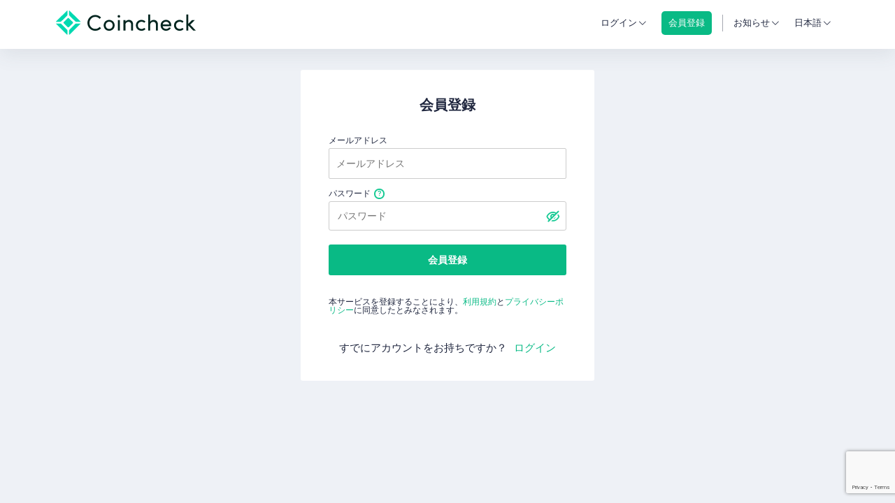

--- FILE ---
content_type: text/html; charset=utf-8
request_url: https://coincheck.com/ja/registrations?utm_source=column197&utm_medium=2
body_size: 16345
content:

<!DOCTYPE HTML>
<html xmlns:fb="http://www.facebook.com/2008/fbml">
<head prefix="og: http://ogp.me/ns# fb: http://ogp.me/ns/fb#">
    <script>if(console in window){console.log=function(){}}else{console={};console.log=function(){};console.warn=function(){}}</script>
  <meta charset="UTF-8">
  <title>暗号資産（仮想通貨）取引所・販売所の口座開設 | Coincheck（コインチェック）</title>
  <link rel="stylesheet" href="https://assets.coincheck.com/assets/base-f133d609e210667c0e85eaf10aba21228117d54d3eebe4bb77d9f28bf257ebad.css.gz" debug="false" media="screen" />
  <link rel="stylesheet" href="https://assets.coincheck.com/assets/pages/exchange-f849b3c13c82921fc22188f948f2d3abf824cafe4b68b680d8cbaf8a2b58452a.css.gz" debug="false" media="screen" />
<link rel="stylesheet" href="https://assets.coincheck.com/assets/pages/documents-c9de1f665526a71aae5c189c0a55fc61f0cda0d8184d98e4e1d60d6096f44fa9.css.gz" debug="false" media="screen" />
  <script src="https://assets.coincheck.com/assets/base-7ab2506e13fb92b6830634015ce1a884bee9162a74de75239545ccbc52beddbd.js.gz" debug="false"></script>
  <script src="https://assets.coincheck.com/assets/pages/exchange-f78f0f583e152fa235ca51f99bab70d1aeb59675de57c78bcef18b5a2e8a5a5f.js.gz" debug="false"></script>
<script src="https://assets.coincheck.com/assets/pages/highstock-cb677855789827f7815153b34e9c0507333e9eb2158d4ee58f1d97a269ab2564.js.gz" debug="false"></script>
  <script src="https://assets.coincheck.com/assets/vue.lib-3672ae30b9ad928c0ad7031247ac4603956e66c12fe6339e71bd0aa2fc03c530.js.gz" debug="false"></script>
  <meta name="csrf-param" content="authenticity_token" />
<meta name="csrf-token" content="1pMYh3ekyfp0qwgq9y3W0Z0gKuZ857QFe4-cgcmtbW9XZdywO96PAX60HCk8ZIkSLj3yeG9BTxivg01ekdMbeA" />
  <meta name="rails:flash:notice" content="">
  <meta name="rails:flash:notice_error" content="">

    <link rel="canonical" href="https://coincheck.com/ja/registrations">
    <meta property="og:url" content="https://coincheck.com/ja/registrations">

    <link rel="alternate" href="https://coincheck.com/registrations" hreflang="x-default" />
    <link rel="alternate" href="https://coincheck.com/registrations" hreflang="en" />
    <link rel="alternate" href="https://coincheck.com/ja/registrations" hreflang="ja" />
    <link rel="alternate" href="https://coincheck.com/cn/registrations" hreflang="cn" />
    <link rel="alternate" href="https://coincheck.com/id/registrations" hreflang="id" />


  <meta property="fb:app_id" content="629634010457380"/>
  <meta property="og:site_name" content="coincheck（コインチェック）" />
  <meta property="og:title" content="暗号資産（仮想通貨）取引所・販売所の口座開設 | Coincheck（コインチェック）" />
  <meta property="og:description" content="Coincheckの会員登録ページです。このページからCoincheckのアカウント登録・口座開設ができます。ビットコイン(Bitcoin/BTC)、イーサリアム(Ethereum/ETH)、エックスアールピー(XRP/XRP)など多様な仮想通貨を扱っております。" />
  <meta property="og:type" content="website" />
  <meta property="og:locale" content="ja_JP" />
  <meta name="twitter:card" content="summary_large_image">
  <meta name="twitter:site" content="">
  <meta name="twitter:title" content="暗号資産（仮想通貨）取引所・販売所の口座開設 | Coincheck（コインチェック）">
  <meta name="twitter:description" content="Coincheckの会員登録ページです。このページからCoincheckのアカウント登録・口座開設ができます。ビットコイン(Bitcoin/BTC)、イーサリアム(Ethereum/ETH)、エックスアールピー(XRP/XRP)など多様な仮想通貨を扱っております。">
  <meta name="twitter:image:src" content="">
  <meta name="twitter:domain" content="coincheck.com">

  <meta name="keywords" content="" />
    <meta name="description" content="Coincheckの会員登録ページです。このページからCoincheckのアカウント登録・口座開設ができます。ビットコイン(Bitcoin/BTC)、イーサリアム(Ethereum/ETH)、エックスアールピー(XRP/XRP)など多様な仮想通貨を扱っております。" />
  
    <meta name="viewport" content="width=device-width, initial-scale=1.0, maximum-scale=1.0, user-scalable=no"/>
  
  <link href='https://fonts.googleapis.com/css?family=Raleway:300' rel='stylesheet' type='text/css'>
  <link href="https://fonts.googleapis.com/css?family=Oxygen" rel="stylesheet" type='text/css'>
    <meta name="apple-itunes-app" content="app-id=957130004">
    <link rel="apple-touch-icon" href="/images/icons/favicon.png">
    <link href='/images/icons/favicon.png' rel='shortcut icon' type='image/png'>
    <meta name="robots" content="noindex" />
  <script>
        (function(i,s,o,g,r,a,m){i['GoogleAnalyticsObject']=r;i[r]=i[r]||function(){
    (i[r].q=i[r].q||[]).push(arguments)},i[r].l=1*new Date();a=s.createElement(o),
  m=s.getElementsByTagName(o)[0];a.async=1;a.src=g;m.parentNode.insertBefore(a,m)
  })(window,document,'script','https://www.google-analytics.com/analytics.js','ga');
    ga('set', 'dimension1', 'not_login');
  ga('create', 'UA-53448644-1', 'auto');
  ga('require', 'linkid', 'linkid.js');
  ga('send', 'pageview');



    VueFromAngularCtrlLoader.module("coin").value("current_account", null)
      .value("current_user", null)
      .value("current_iam_user", null)
      .value("currentShop", null)
      .value("minConfirmation", 3)
      .value("pageType", "all")
      .value("ios", false)
      .value("android", false)
      .value("socketDomain", "https://ws.coincheck.com")
      .value("env", "production")
      .value("language", "ja")
      .value("matchmedia", matchmedia)
      .value("$window", window)

    VueFromAngularPureDefaultMixins.push("AppCommon");
    VueFromAngularDefaultMixins.push("AppCtrl");
    i18next.changeLanguage("ja")
  </script>

    <!-- Google Tag Manager -->
<script>(function(w,d,s,l,i){w[l]=w[l]||[];w[l].push({'gtm.start':
new Date().getTime(),event:'gtm.js'});var f=d.getElementsByTagName(s)[0],
j=d.createElement(s),dl=l!='dataLayer'?'&l='+l:'';j.async=true;j.src=
'https://www.googletagmanager.com/gtm.js?id='+i+dl;f.parentNode.insertBefore(j,f);
})(window,document,'script','dataLayer','GTM-KGXLHSS');</script>
<!-- End Google Tag Manager -->



    <!-- Start KARTE Tag -->
    <script>!function(n){var o=window[n]=function(){var n=[].slice.call(arguments);return o.x?o.x.apply(0,n):o.q.push(n)};o.q=[],o.i=Date.now(),o.allow=function(){o.o="allow"},o.deny=function(){o.o="deny"}}("krt")</script>
    <script async src="https://cdn-edge.karte.io/dff5eb55c53c33f014d35880aa9ece4d/edge.js"></script>
    <script src="https://cdn-blocks.karte.io/dff5eb55c53c33f014d35880aa9ece4d/builder.js"></script>
    <!-- End KARTE Tag -->

</head>
  
<body id="" class="gray" data-env="production">
  <!-- Google Tag Manager (noscript) -->
  <noscript><iframe src="https://www.googletagmanager.com/ns.html?id=GTM-KGXLHSS"
  height="0" width="0" style="display:none;visibility:hidden"></iframe></noscript>
  <!-- End Google Tag Manager (noscript) -->
  <div id="vfarp-notice" class="notice">
    <div class="inner"></div>
  </div>

  
  <script>
    VueFromAngularCtrlLoader.module("coin").value("fixHeader", false)
  </script>
  <div id="HeaderCtrl">
  <header class="header" :class="{ 'fixed': isNotPhone }">
    <div class="desktop" v-if="isNotPhone" >
      <div class="header-inner" v-cloak :class="{fixed: fixHeader, 'ec-header': current_user && isECAccount(), 'lending-header': current_user && isLendingAccount()}">
        <div class="rsv-container">
          <div class="for-non-login" v-show="!current_user">
            <div class="logo">
              <a href="/ja/" class="raleway">
                <img src="/images/logos/logo.svg" alt="Coincheck Logo">
              </a>
            </div>
            <div class="right">
              <div class="popup-box no-select" :class="{open: showLoginMenu}" @mouseenter="showLoginMenu = true" @mouseleave="showLoginMenu = false" @click="showLoginMenu = !showLoginMenu">
                <a class="login" href="/ja/sessions/signin" v-if="!isTablet">ログイン</a>
                <span class="login" v-if="isTablet">ログイン</span>
                <div class="arrow-down">
                  <i class="cc-icon_down"></i>
                </div>
                <div class="popup-menu login">
                  <a class="row" href="/ja/sessions/signin?account_type=consumer">取引アカウント</a>
                  <a class="row" href="/ja/sessions/signin?account_type=lending">貸暗号資産アカウント</a>
                </div>
              </div>
                <div class="popup-box no-select">
                  <a class="register" href="/ja/registrations">
                    <div class="register-wrap">会員登録</div>
                  </a>
                </div>
              <span class="separator"></span>
              <div class="popup-box" :class="{open: showNotificationMenu}" @mouseenter="showNotificationMenu = true" @mouseleave="showNotificationMenu = false" @click="showNotificationMenu = !showNotificationMenu">
  <span class="notification no-select">お知らせ</span>
  <div class="arrow-down">
    <i class="cc-icon_down"></i>
  </div>
  <div class="popup-menu notification" v-if="!loadingFeed">
    <p class="row border notification-header">お知らせ</p>
    <a class="row border" v-for="article in $filters.reverse(notifications)" :href="article.news_url" target="_blank">
      <div
        class="notification-icon icon-font"
        :class=`cc-icon_${$filters.notificationIconNameFilter(article.article_type)}`></div>
      <p class="notification-article">{{article.title}}</p>
      <span class="timestamp date oxygen">{{$filters.date(article.date, 'YYYY/MM/dd HH:mm')}}</span>
    </a>
    <a class="row all-notifications" href="https://corporate.coincheck.com/news" target="_blank"><p>すべてのお知らせ一覧へ</p></a>
  </div>
  <div class="popup-menu notification loading" v-if="loadingFeed">
    <p class="row notification-header">お知らせ</p>
    <p class="spinner">
      <svg width="30px" height="30px" viewBox="0 0 30 30" version="1.1" xmlns="http://www.w3.org/2000/svg" xmlns:xlink="http://www.w3.org/1999/xlink">
    <g stroke="none" stroke-width="1" fill="none" fill-rule="evenodd">
        <g id="S0105" transform="translate(-1111.000000, -145.000000)" fill="#50B8E4">
            <g id="Dropdown" transform="translate(966.000000, 51.000000)">
                <path d="M150.350681,120.484141 L150.350681,122.517127 C150.35423,122.81811 150.155348,123.084143 149.86532,123.166367 C149.575292,123.248591 149.266048,123.126614 149.110627,122.868687 C149.05171,122.727457 149.015543,122.577811 149.003469,122.425297 C148.987987,121.951601 148.987987,121.477601 148.987987,120.988447 C148.987987,120.346547 148.972505,119.704344 148.972505,119.079113 C148.944744,118.878752 149.010355,118.676724 149.150595,118.530746 C149.290834,118.384768 149.490278,118.310894 149.69195,118.330229 L153.014446,118.330229 C153.199201,118.313726 153.382397,118.375503 153.519289,118.500472 C153.656181,118.62544 153.734165,118.802092 153.734194,118.987283 C153.742734,119.176384 153.667943,119.359742 153.529511,119.489089 C153.391078,119.618436 153.202875,119.680811 153.014446,119.659793 L151.452918,119.659793 C151.635056,119.811327 151.759213,119.919523 151.896727,120.026506 C157.088901,123.815825 164.218624,123.504732 169.059873,119.277623 C171.439031,117.23912 173.013073,114.421178 173.499785,111.329033 C174.073106,108.119292 173.458147,104.810921 171.769476,102.02027 C171.524501,101.592337 171.539983,101.25593 171.830189,101.011353 C171.978507,100.881887 172.177896,100.827072 172.371691,100.862486 C172.565485,100.8979 172.732499,101.019672 172.825268,101.193195 C173.161746,101.773233 173.468339,102.370045 173.74385,102.981302 C174.664907,105.034868 175.089777,107.275769 174.984208,109.523348 C174.877389,113.039071 173.514207,116.40063 171.141101,119.000315 C168.991764,121.439888 166.086882,123.091647 162.888742,123.692732 C158.311013,124.579512 154.192574,123.541197 150.53373,120.651132 C150.519159,120.606277 150.457839,120.560514 150.350681,120.484141 Z M168.355911,98.1518977 C168.095758,97.968541 167.835301,97.7697278 167.559665,97.586371 C161.756104,93.7542935 153.996379,94.8789227 149.523776,100.200341 C148.114453,101.86028 147.131774,103.838253 146.660873,105.962894 C146.329572,107.447084 146.241611,108.9751 146.400416,110.487411 C146.598901,112.429646 147.226353,114.303762 148.23758,115.974777 C148.283418,116.051151 148.314077,116.112371 148.359005,116.188744 C148.53589,116.509612 148.419574,116.912873 148.098851,117.090677 C147.949239,117.174774 147.771834,117.194612 147.607294,117.145645 C147.442753,117.096677 147.305182,116.983102 147.226108,116.830947 C146.889855,116.271556 146.58324,115.694932 146.307526,115.103454 C145.300934,112.892186 144.864116,110.464737 145.036812,108.041947 C145.214165,105.027808 146.315223,102.140936 148.190831,99.7724075 C150.16236,97.1774405 152.958853,95.328614 156.121413,94.5293144 C161.005438,93.2912777 165.491491,94.2235178 169.472112,97.3417944 C169.532825,97.3875578 169.593537,97.4327151 169.686427,97.5099977 C169.686427,97.4030143 169.701909,97.3417944 169.701909,97.265421 L169.701909,95.4773141 C169.697486,95.300318 169.764895,95.129049 169.888827,95.002408 C170.012759,94.8757671 170.182694,94.8045037 170.360034,94.8048041 C170.72747,94.8015996 171.028476,95.095344 171.03364,95.4621607 C171.048818,96.6085695 171.048818,97.7549784 171.03364,98.9013873 C171.042818,99.0783793 170.9764,99.2509574 170.850876,99.3762773 C170.725352,99.5015972 170.552492,99.5679067 170.375212,99.5587439 L166.930683,99.5587439 C166.567043,99.5587439 166.272255,99.2644353 166.272255,98.9013873 C166.272255,98.5383393 166.567043,98.2440307 166.930683,98.2440307 C167.405152,98.2288773 167.879924,98.2440307 168.354393,98.2440307 C168.345657,98.2143513 168.345657,98.1827894 168.354393,98.15311 L168.355911,98.1518977 Z" id="loading"></path>
            </g>
        </g>
    </g>
</svg>

    </p>
    <p class="message"><span>読み込み中</span></p>
  </div>
</div>

              <div class="popup-box no-select" :class="{open: showLanguageMenu}" @mouseenter="showLanguageMenu = true" @mouseleave="showLanguageMenu = false"  @click="showLanguageMenu = !showLanguageMenu">
                <span class="lang">{{ languageName(language) }}</span>
                <div class="arrow-down">
                  <i class="cc-icon_down"></i>
                </div>
                <div class="popup-menu lang">
                  <a class="row" v-for="langItem in languageMenu" @click="languageLocation(langItem)">{{ languageName(langItem) }}</a>
                </div>
              </div>
            </div>
          </div>


          <div class="ec-header-inner" v-if="current_user && isECAccount()" v-cloak>
            <div class="logo">
              <a href="/ja/payment" class="raleway" >
                <img src="/images/logos/logo_payment4.svg">
              </a>
            </div>
            <div class="for-login" >
              <div class="account-info" :class="{open: showAccountInfoMenu}" @mouseenter="showAccountInfoMenu = true" @mouseleave="showAccountInfoMenu = false">
                <div class="account-type">決済アカウント
                  
                </div>
                <i class="fa fa-caret-down"></i>
                <div class="account-info-menu">
                  <a class="row identity" href="/ja/accounts/change/with/consumer" data-method="POST">取引アカウント</a>
                  <a class="row identity" href="/ja/accounts/change/with/lending" data-method="POST">貸暗号資産アカウント</a>
                  <a class="row identity" href="/ja/exchange/transfers">振替</a>
                    <a class="row identity alert" href="/ja/accounts/info">本人確認</a>
                  <a class="row signout" href="/ja/sessions/signout">ログアウト</a>
                </div>
              </div>
              <div class="balance-ec" v-if="current_account">
                <div class="row btc">
                  <p class="num" v-cloak>{{$filters.fraction(current_account.balance.btc, 8)}}</p>
                  <p class="unit">BTC</p>
                </div>
                <div class="row jpy">
                  <span class="num" v-cloak>{{$filters.fraction(current_account.balance.jpy, 8)}}</span>
                  <span class="unit">JPY</span>
                </div>
              </div>
            </div>
          </div>

          <div class="consumer-header-inner" v-if="current_user && isConsumerAccount()" v-cloak>
            <div class="for-login">
              <div class="logo">
                <a href="/ja/" class="oxygen">
                  <img src="/images/logos/logo.svg" alt="Coincheck Logo">
                </a>
              </div>
              <div class="right">
                
                
                <div class="popup-box" :class="{open: showBalanceDetail}" @mouseenter="showBalanceDetail = true" @mouseleave="showBalanceDetail = false">
                  <div class="balance-wrap" :class="{ 'show-balance': headerBalanceCtrl.isShowBalance }">
                    <i class="balance-box icon-font cc-icon_box no-select" :class="{ 'show-balance': headerBalanceCtrl.isShowBalance }"></i>
                    &nbsp;総資産
                    <span class="num oxygen" v-if="balance && balance.net_assets" v-cloak>¥ {{ $filters.cut_decimal_zero($filters.number(balance.net_assets.jpy, 1)) }}</span>
                    <div class="arrow-down no-select">
                      <i class="cc-icon_down"></i>
                    </div>
                    <script>
  VueFromAngularCtrlLoader.module("coin").value("currencyIcons", {"jpy":"icon_jpy_B2oayzEaxL7Gr7Tr0YnK4zj1KjB6CgrB.svg","btc":"icon_btc_CbeyPRJtFqiAlQmJLflKnnfYMRE98H0s.svg","eth":"icon_eth_Uqq7Vwh1gjvzuv8Mf1Zn6eqPRWFJc12s.svg","etc":"icon_etc_Rf40JnydLwYlChZfj3iGQbenbAoJHWNP.svg","lsk":"icon_lsk_drN6RraU8UYNiyDP8nWHicZZiShVDs6S.svg","xrp":"icon_xrp_E3gMJ4etnuGfiAGmJkdLHcuamA2HXVdK.svg","xem":"icon_xem_F5PVZDLNMitQPPT0ADeEemkwp43F0oTk.svg","ltc":"icon_ltc_eCWkHMqz5cSVBoHpPE9K6ZrwDl8QfDh4.svg","bch":"icon_bch_Xafxnl3eGvOTa3JMJajtI4JX4r9Xo7GL.svg","mona":"icon_mona_eMcvrXnLn7VWBHWDAyK7qivj8khIsrAg.svg","xlm":"icon_xlm_PXIQRZWYaA33Foena2djgSFkb645ORE8.svg","qtum":"icon_qtum_7b3c2f091d5ba37094d7ec8c8fb99338.svg","bat":"icon_bat_JwAQ4hfU94ziTrqBYgjaVDhibVDay75C.svg","iost":"icon_iost_kQK2O9rrYXpsDqTiRQVoP6ME57iDqDLH.svg","enj":"icon_enj_xMvRFoMruajwd258Xh72cBiAbHXTF1zC.svg","sand":"icon_sand_t7bjs4Tg9bycWH9OA6OMOqio3C75a6w8.svg","xym":"icon_xym_Ug2va9J6Mxl41VN7ulkFyDfzjxXHPNak.svg","dot":"icon_dot_dXEDle69Z6P5Z040UF0rZHXYwwo3UHcS.svg","flr":"icon_dot_dXEDle69Z6P5Z040UF0rZHXYwwo3UHcS.svg","fnct":"icon_fnct_bL7WPQrKqhrmN343yypuiJs6HnNC29vA.svg","chz":"icon_chz_wBWMOA4T45bJKEXJL8GyQ.svg","link":"icon_link_xXI5yVTHLV9TAqi8mTljQ.svg","dai":"icon_dai_IqK4jIcbT68rpblEvw6Td9NKlPm9z1Sl.svg","matic":"icon_matic_ac76bcd3-60c5-4ff8-9243-f882bbe19974.svg","ape":"icon_ape_UN7u2ZroWR3KBlLfGtnQACzeQ4nTJHjW.svg","axs":"icon_axs_JrK66dmdx2LxjnQ1p5bnsj3BeGAvCLvE.svg","imx":"icon_imx_onP5OYdXLgJqgwZqkhjMd8yOpzen4Md8.svg","wbtc":"icon_wbtc_keasc3hrhTxAOu9XIHiudFlTykJ8HTCo.svg","shib":"icon_shib_wkteoqlzit9dh1l9jhotm4tnelj5hreg.svg","avax":"icon_avax_LJPISoxW2pGYAKQJO1luAGroGY4sh2Sl.svg","bril":"icon_bril_9ae1e142-206e-42b3-be9a-f238f85393d6.svg","bc":"icon_bc_b8f4cd33-7ed1-45b8-9442-8c02d9432eb4.svg","doge":"icon_doge_f6963378-42f1-4c8e-ad6e-f0d0822733ae.svg","sol":"icon_solana_e3f2e4ee-061d-4ae9-89ae-3f1aa05b0329.svg","grt":"icon_grt_5fe3e65d-f3bd-4187-91de-9921d6b6b9f9.svg","mana":"icon_mana_3d280d4d-aa78-4f4a-b049-3bfe155d2ae6.svg","mask":"icon_mask_0afc2ba1-a410-42f5-baee-32cf9325425e.svg","pepe":"icon_pepe_75e62212-b776-47a0-812a-48f6c92161c5.svg","fpl":"icon_fpl_f50833d5-8bde-4f35-bda2-882b746d3368.svg"})
</script>
<div class="balance-detail" @click="$event.stopPropagation()" :class="{ 'overflow-scroll': headerBalanceCtrl.availableCurrencyLength(currency_order, balance) > 4 || isPhone && !ios && !android }">
  <div class="markets">
    <div class="market">
      <div class="header-row row row-border">
        <span class="title bold">総資産</span>
        <div class="toggle-state-wrap column gray right no-select">
          <span>ヘッダーに表示</span>
          <div class="toggle-state" @click="headerBalanceCtrl.toggleBalanceShowInHeader()" :class="{ 'enable': headerBalanceCtrl.isShowBalance }">
            <div class="toggle-switch"></div>
          </div>
        </div>
      </div>
    </div>
    <div class="market">
      <div class="assets-row row row-border">
        <div>
          <i class="balance-box icon-font cc-icon_box selected"></i>
          <span class="label">&nbsp;総資産</span>
        </div>
        <div class="column with-symbol right oxygen">
          <span class="num" v-if="balance?.net_assets">¥ {{ $filters.cut_decimal_zero($filters.number(balance.net_assets.jpy, 1)) }}</span>
        </div>
      </div>
    </div>

    <div class="market assets">
      <div class="head row row-border">
        <span class="label"></span>
        <p class="column gray"><span>残高</span></p>
        <p class="column gray"><span>利用中</span></p>
      </div>
      <div v-for="cur in currency_order">
        <div class="row row-border" v-if="headerBalanceCtrl.isAvailableCurrency(balance, cur)">
          <div class="assets-row oxygen">
            <img class="currency-icon" :src=`/images/icons/${balanceDetailCtrl.currencyIcons[cur]}` :alt="cur">
            <span class="label currency-name">{{ cur.toUpperCase() }}</span>
            <div class="column wide"><span class="num" :class="{'large-digits': headerBalanceCtrl.isLargeDigits(balance.coincheck.available[cur])}"><span v-if="cur === 'jpy'">¥ </span>{{ $filters.cut_decimal_zero($filters.number(balance.coincheck.available[cur])) }}</span></div>
            <div class="column wide"><span class="num" :class="{'large-digits': headerBalanceCtrl.isLargeDigits(balance.coincheck.in_use[cur])}"><span v-if="cur === 'jpy'">¥ </span>{{ $filters.cut_decimal_zero($filters.number(balance.coincheck.in_use[cur])) }}</span></div>
          </div>
        </div>
      </div>
    </div>
  </div>
  <div class="clearfix"></div>
</div>

                  </div>
                </div>
                <span class="separator"></span>
                
                <div class="popup-box no-select" :class="{open: showAccountInfoMenu}" @mouseenter="showAccountInfoMenu = true" @mouseleave="showAccountInfoMenu = false" @click="showAccountInfoMenu = !showAccountInfoMenu">
                  <span class="account-type">
                    取引アカウント
                    
                  </span>
                  <div class="arrow-down">
                    <i class="cc-icon_down"></i>
                  </div>
                  <div class="popup-menu account">
                    <a class="row identity" href="/ja/accounts/change/with/lending" data-method="POST">貸暗号資産アカウント</a>
                      <a class="row identity alert" href="/ja/accounts/info">本人確認</a>
                  </div>
                </div>
                <div class="popup-box" :class="{open: showNotificationMenu}" @mouseenter="showNotificationMenu = true" @mouseleave="showNotificationMenu = false" @click="showNotificationMenu = !showNotificationMenu">
  <span class="notification no-select">お知らせ</span>
  <div class="arrow-down">
    <i class="cc-icon_down"></i>
  </div>
  <div class="popup-menu notification" v-if="!loadingFeed">
    <p class="row border notification-header">お知らせ</p>
    <a class="row border" v-for="article in $filters.reverse(notifications)" :href="article.news_url" target="_blank">
      <div
        class="notification-icon icon-font"
        :class=`cc-icon_${$filters.notificationIconNameFilter(article.article_type)}`></div>
      <p class="notification-article">{{article.title}}</p>
      <span class="timestamp date oxygen">{{$filters.date(article.date, 'YYYY/MM/dd HH:mm')}}</span>
    </a>
    <a class="row all-notifications" href="https://corporate.coincheck.com/news" target="_blank"><p>すべてのお知らせ一覧へ</p></a>
  </div>
  <div class="popup-menu notification loading" v-if="loadingFeed">
    <p class="row notification-header">お知らせ</p>
    <p class="spinner">
      <svg width="30px" height="30px" viewBox="0 0 30 30" version="1.1" xmlns="http://www.w3.org/2000/svg" xmlns:xlink="http://www.w3.org/1999/xlink">
    <g stroke="none" stroke-width="1" fill="none" fill-rule="evenodd">
        <g id="S0105" transform="translate(-1111.000000, -145.000000)" fill="#50B8E4">
            <g id="Dropdown" transform="translate(966.000000, 51.000000)">
                <path d="M150.350681,120.484141 L150.350681,122.517127 C150.35423,122.81811 150.155348,123.084143 149.86532,123.166367 C149.575292,123.248591 149.266048,123.126614 149.110627,122.868687 C149.05171,122.727457 149.015543,122.577811 149.003469,122.425297 C148.987987,121.951601 148.987987,121.477601 148.987987,120.988447 C148.987987,120.346547 148.972505,119.704344 148.972505,119.079113 C148.944744,118.878752 149.010355,118.676724 149.150595,118.530746 C149.290834,118.384768 149.490278,118.310894 149.69195,118.330229 L153.014446,118.330229 C153.199201,118.313726 153.382397,118.375503 153.519289,118.500472 C153.656181,118.62544 153.734165,118.802092 153.734194,118.987283 C153.742734,119.176384 153.667943,119.359742 153.529511,119.489089 C153.391078,119.618436 153.202875,119.680811 153.014446,119.659793 L151.452918,119.659793 C151.635056,119.811327 151.759213,119.919523 151.896727,120.026506 C157.088901,123.815825 164.218624,123.504732 169.059873,119.277623 C171.439031,117.23912 173.013073,114.421178 173.499785,111.329033 C174.073106,108.119292 173.458147,104.810921 171.769476,102.02027 C171.524501,101.592337 171.539983,101.25593 171.830189,101.011353 C171.978507,100.881887 172.177896,100.827072 172.371691,100.862486 C172.565485,100.8979 172.732499,101.019672 172.825268,101.193195 C173.161746,101.773233 173.468339,102.370045 173.74385,102.981302 C174.664907,105.034868 175.089777,107.275769 174.984208,109.523348 C174.877389,113.039071 173.514207,116.40063 171.141101,119.000315 C168.991764,121.439888 166.086882,123.091647 162.888742,123.692732 C158.311013,124.579512 154.192574,123.541197 150.53373,120.651132 C150.519159,120.606277 150.457839,120.560514 150.350681,120.484141 Z M168.355911,98.1518977 C168.095758,97.968541 167.835301,97.7697278 167.559665,97.586371 C161.756104,93.7542935 153.996379,94.8789227 149.523776,100.200341 C148.114453,101.86028 147.131774,103.838253 146.660873,105.962894 C146.329572,107.447084 146.241611,108.9751 146.400416,110.487411 C146.598901,112.429646 147.226353,114.303762 148.23758,115.974777 C148.283418,116.051151 148.314077,116.112371 148.359005,116.188744 C148.53589,116.509612 148.419574,116.912873 148.098851,117.090677 C147.949239,117.174774 147.771834,117.194612 147.607294,117.145645 C147.442753,117.096677 147.305182,116.983102 147.226108,116.830947 C146.889855,116.271556 146.58324,115.694932 146.307526,115.103454 C145.300934,112.892186 144.864116,110.464737 145.036812,108.041947 C145.214165,105.027808 146.315223,102.140936 148.190831,99.7724075 C150.16236,97.1774405 152.958853,95.328614 156.121413,94.5293144 C161.005438,93.2912777 165.491491,94.2235178 169.472112,97.3417944 C169.532825,97.3875578 169.593537,97.4327151 169.686427,97.5099977 C169.686427,97.4030143 169.701909,97.3417944 169.701909,97.265421 L169.701909,95.4773141 C169.697486,95.300318 169.764895,95.129049 169.888827,95.002408 C170.012759,94.8757671 170.182694,94.8045037 170.360034,94.8048041 C170.72747,94.8015996 171.028476,95.095344 171.03364,95.4621607 C171.048818,96.6085695 171.048818,97.7549784 171.03364,98.9013873 C171.042818,99.0783793 170.9764,99.2509574 170.850876,99.3762773 C170.725352,99.5015972 170.552492,99.5679067 170.375212,99.5587439 L166.930683,99.5587439 C166.567043,99.5587439 166.272255,99.2644353 166.272255,98.9013873 C166.272255,98.5383393 166.567043,98.2440307 166.930683,98.2440307 C167.405152,98.2288773 167.879924,98.2440307 168.354393,98.2440307 C168.345657,98.2143513 168.345657,98.1827894 168.354393,98.15311 L168.355911,98.1518977 Z" id="loading"></path>
            </g>
        </g>
    </g>
</svg>

    </p>
    <p class="message"><span>読み込み中</span></p>
  </div>
</div>

                <div class="popup-box no-select" :class="{open: showLanguageMenu}" @mouseenter="showLanguageMenu = true" @mouseleave="showLanguageMenu = false" @click="showLanguageMenu = !showLanguageMenu">
                  <span class="lang">{{ languageName(language) }}</span>
                  <div class="arrow-down">
                    <i class="cc-icon_down"></i>
                  </div>
                  <div class="popup-menu lang">
                    <a class="row" v-for="langItem in languageMenu" @click="languageLocation(langItem)">{{ languageName(langItem) }}</a>
                  </div>
                </div>
              </div>
            </div>
          </div>

          <div class="consumer-header-inner" v-if="current_user && isLendingAccount()" v-cloak>
            <div class="logo">
              <a href="/ja/lending/home" class="raleway">
                <img src="/images/logos/logo.svg">
              </a>
            </div>
            <div class="for-login" >
              <div class="account-info" :class="{open: showAccountInfoMenu}" @mouseenter="showAccountInfoMenu = true" @mouseleave="showAccountInfoMenu = false">
                <div class="account-type">貸暗号資産
                  
                </div>
                <i class="fa fa-caret-down"></i>
                <div class="account-info-menu">
                  <a class="row identity" href="/ja/accounts/change/with/consumer" data-method="POST">取引アカウント</a>
                  <a class="row identity" href="/ja/exchange/transfers">振替</a>
                    <a class="row identity alert" href="/ja/accounts/info">本人確認</a>
                  <a class="row signout" href="/ja/sessions/signout">ログアウト</a>
                </div>
              </div>
            </div>
          </div>
          <div class="clearfix"></div>
        </div>
      </div>
      <div class="dummy-header" v-show="fixHeader"></div>
    </div>
    <div class="mobile" v-if="isPhone && !ios && !android" v-cloak>
      <div class="mobile-inner" :class="{ 'ec': isECHeader(), 'lending': isLendingHeader() }">
        <div class="consumer-header" v-if="isAllowSideBarAccount()">
          <a href="/ja/" class="logo">
            <img src="/images/logos/logo_no_text.svg" alt="Coincheck Logo">
          </a>
          <div class="mobile-menu" v-if="current_user">
            
            
            <div class="balance-wrap" :class="{ 'show-balance': showBalanceDetail }" @click="showBalanceDetail = !showBalanceDetail; showAccountInfoMenu = false; hideMobileMenu(); headerBalanceCtrl.openBalanceDetail(showBalanceDetail)">
              <div class="net-assets-title">総資産</div>
              <div class="close-balance-dummy"></div>
            </div>
            <span class="separator"></span>
            
            <div class="popup-box no-select" :class="{open: showAccountInfoMenu}" @mouseenter="showAccountInfoMenu = true" @mouseleave="showAccountInfoMenu = false" @click="showAccountInfoMenu = !showAccountInfoMenu">
              <span class="account-type">取引アカウント
                
              </span>
              <div class="arrow-down">
                <i class="cc-icon_down"></i>
              </div>
              <div class="close-account-menu-dummy"></div>
              <div class="popup-menu account">
                <a class="row" href="/ja/accounts/change/with/lending" data-method="POST">貸暗号資産アカウント</a>
                  <a class="row identity alert" href="/ja/accounts/info">本人確認</a>
              </div>
            </div>
            <div class="burger" @click.stop="toggleMobileMenu(); showBalanceDetail = false; showAccountInfoMenu = false;" v-if="newSidebarExists()">
              <i class="icon-font" :class="{ 'cc-icon_no': showSidebar, 'cc-icon_burger': !showSidebar }"></i>
            </div>
            <div class="balance-detail-wrap" :class="{open: showBalanceDetail}">
              <script>
  VueFromAngularCtrlLoader.module("coin").value("currencyIcons", {"jpy":"icon_jpy_B2oayzEaxL7Gr7Tr0YnK4zj1KjB6CgrB.svg","btc":"icon_btc_CbeyPRJtFqiAlQmJLflKnnfYMRE98H0s.svg","eth":"icon_eth_Uqq7Vwh1gjvzuv8Mf1Zn6eqPRWFJc12s.svg","etc":"icon_etc_Rf40JnydLwYlChZfj3iGQbenbAoJHWNP.svg","lsk":"icon_lsk_drN6RraU8UYNiyDP8nWHicZZiShVDs6S.svg","xrp":"icon_xrp_E3gMJ4etnuGfiAGmJkdLHcuamA2HXVdK.svg","xem":"icon_xem_F5PVZDLNMitQPPT0ADeEemkwp43F0oTk.svg","ltc":"icon_ltc_eCWkHMqz5cSVBoHpPE9K6ZrwDl8QfDh4.svg","bch":"icon_bch_Xafxnl3eGvOTa3JMJajtI4JX4r9Xo7GL.svg","mona":"icon_mona_eMcvrXnLn7VWBHWDAyK7qivj8khIsrAg.svg","xlm":"icon_xlm_PXIQRZWYaA33Foena2djgSFkb645ORE8.svg","qtum":"icon_qtum_7b3c2f091d5ba37094d7ec8c8fb99338.svg","bat":"icon_bat_JwAQ4hfU94ziTrqBYgjaVDhibVDay75C.svg","iost":"icon_iost_kQK2O9rrYXpsDqTiRQVoP6ME57iDqDLH.svg","enj":"icon_enj_xMvRFoMruajwd258Xh72cBiAbHXTF1zC.svg","sand":"icon_sand_t7bjs4Tg9bycWH9OA6OMOqio3C75a6w8.svg","xym":"icon_xym_Ug2va9J6Mxl41VN7ulkFyDfzjxXHPNak.svg","dot":"icon_dot_dXEDle69Z6P5Z040UF0rZHXYwwo3UHcS.svg","flr":"icon_dot_dXEDle69Z6P5Z040UF0rZHXYwwo3UHcS.svg","fnct":"icon_fnct_bL7WPQrKqhrmN343yypuiJs6HnNC29vA.svg","chz":"icon_chz_wBWMOA4T45bJKEXJL8GyQ.svg","link":"icon_link_xXI5yVTHLV9TAqi8mTljQ.svg","dai":"icon_dai_IqK4jIcbT68rpblEvw6Td9NKlPm9z1Sl.svg","matic":"icon_matic_ac76bcd3-60c5-4ff8-9243-f882bbe19974.svg","ape":"icon_ape_UN7u2ZroWR3KBlLfGtnQACzeQ4nTJHjW.svg","axs":"icon_axs_JrK66dmdx2LxjnQ1p5bnsj3BeGAvCLvE.svg","imx":"icon_imx_onP5OYdXLgJqgwZqkhjMd8yOpzen4Md8.svg","wbtc":"icon_wbtc_keasc3hrhTxAOu9XIHiudFlTykJ8HTCo.svg","shib":"icon_shib_wkteoqlzit9dh1l9jhotm4tnelj5hreg.svg","avax":"icon_avax_LJPISoxW2pGYAKQJO1luAGroGY4sh2Sl.svg","bril":"icon_bril_9ae1e142-206e-42b3-be9a-f238f85393d6.svg","bc":"icon_bc_b8f4cd33-7ed1-45b8-9442-8c02d9432eb4.svg","doge":"icon_doge_f6963378-42f1-4c8e-ad6e-f0d0822733ae.svg","sol":"icon_solana_e3f2e4ee-061d-4ae9-89ae-3f1aa05b0329.svg","grt":"icon_grt_5fe3e65d-f3bd-4187-91de-9921d6b6b9f9.svg","mana":"icon_mana_3d280d4d-aa78-4f4a-b049-3bfe155d2ae6.svg","mask":"icon_mask_0afc2ba1-a410-42f5-baee-32cf9325425e.svg","pepe":"icon_pepe_75e62212-b776-47a0-812a-48f6c92161c5.svg","fpl":"icon_fpl_f50833d5-8bde-4f35-bda2-882b746d3368.svg"})
</script>
<div class="balance-detail" @click="$event.stopPropagation()" :class="{ 'overflow-scroll': headerBalanceCtrl.availableCurrencyLength(currency_order, balance) > 4 || isPhone && !ios && !android }">
  <div class="markets">
    <div class="market">
      <div class="header-row row row-border">
        <span class="title bold">総資産</span>
        <div class="toggle-state-wrap column gray right no-select">
          <span>ヘッダーに表示</span>
          <div class="toggle-state" @click="headerBalanceCtrl.toggleBalanceShowInHeader()" :class="{ 'enable': headerBalanceCtrl.isShowBalance }">
            <div class="toggle-switch"></div>
          </div>
        </div>
      </div>
    </div>
    <div class="market">
      <div class="assets-row row row-border">
        <div>
          <i class="balance-box icon-font cc-icon_box selected"></i>
          <span class="label">&nbsp;総資産</span>
        </div>
        <div class="column with-symbol right oxygen">
          <span class="num" v-if="balance?.net_assets">¥ {{ $filters.cut_decimal_zero($filters.number(balance.net_assets.jpy, 1)) }}</span>
        </div>
      </div>
    </div>

    <div class="market assets">
      <div class="head row row-border">
        <span class="label"></span>
        <p class="column gray"><span>残高</span></p>
        <p class="column gray"><span>利用中</span></p>
      </div>
      <div v-for="cur in currency_order">
        <div class="row row-border" v-if="headerBalanceCtrl.isAvailableCurrency(balance, cur)">
          <div class="assets-row oxygen">
            <img class="currency-icon" :src=`/images/icons/${balanceDetailCtrl.currencyIcons[cur]}` :alt="cur">
            <span class="label currency-name">{{ cur.toUpperCase() }}</span>
            <div class="column wide"><span class="num" :class="{'large-digits': headerBalanceCtrl.isLargeDigits(balance.coincheck.available[cur])}"><span v-if="cur === 'jpy'">¥ </span>{{ $filters.cut_decimal_zero($filters.number(balance.coincheck.available[cur])) }}</span></div>
            <div class="column wide"><span class="num" :class="{'large-digits': headerBalanceCtrl.isLargeDigits(balance.coincheck.in_use[cur])}"><span v-if="cur === 'jpy'">¥ </span>{{ $filters.cut_decimal_zero($filters.number(balance.coincheck.in_use[cur])) }}</span></div>
          </div>
        </div>
      </div>
    </div>
  </div>
  <div class="clearfix"></div>
</div>

            </div>
          </div>
          <div class="mobile-menu" v-if="!current_user">
            <div class="popup-box no-select" :class="{open: showLoginMenu}" @click="showLoginMenu = !showLoginMenu">
              <span class="login">ログイン</span>
              <div class="arrow-down">
                <i class="cc-icon_down"></i>
              </div>
              <div class="popup-menu login">
                <a class="row" href="/ja/sessions/signin?account_type=consumer">取引アカウント</a>
                <a class="row" href="/ja/sessions/signin?account_type=lending">貸暗号資産アカウント</a>
              </div>
            </div>
              <div class="popup-box no-select">
                <a class="row" href="/ja/registrations">
                  <div class="register-wrap">
                    <span class="register" href="/ja/registrations" >会員登録</span>
                  </div>
                </a>
              </div>
            <div class="burger" @click.stop="toggleMobileMenu()" v-if="newSidebarExists()">
              <i class="icon-font" :class="{ 'cc-icon_no': showSidebar, 'cc-icon_burger': !showSidebar }"></i>
            </div>
            <div class="balance-detail-wrap" :class="{open: showBalanceDetail}">
              <script>
  VueFromAngularCtrlLoader.module("coin").value("currencyIcons", {"jpy":"icon_jpy_B2oayzEaxL7Gr7Tr0YnK4zj1KjB6CgrB.svg","btc":"icon_btc_CbeyPRJtFqiAlQmJLflKnnfYMRE98H0s.svg","eth":"icon_eth_Uqq7Vwh1gjvzuv8Mf1Zn6eqPRWFJc12s.svg","etc":"icon_etc_Rf40JnydLwYlChZfj3iGQbenbAoJHWNP.svg","lsk":"icon_lsk_drN6RraU8UYNiyDP8nWHicZZiShVDs6S.svg","xrp":"icon_xrp_E3gMJ4etnuGfiAGmJkdLHcuamA2HXVdK.svg","xem":"icon_xem_F5PVZDLNMitQPPT0ADeEemkwp43F0oTk.svg","ltc":"icon_ltc_eCWkHMqz5cSVBoHpPE9K6ZrwDl8QfDh4.svg","bch":"icon_bch_Xafxnl3eGvOTa3JMJajtI4JX4r9Xo7GL.svg","mona":"icon_mona_eMcvrXnLn7VWBHWDAyK7qivj8khIsrAg.svg","xlm":"icon_xlm_PXIQRZWYaA33Foena2djgSFkb645ORE8.svg","qtum":"icon_qtum_7b3c2f091d5ba37094d7ec8c8fb99338.svg","bat":"icon_bat_JwAQ4hfU94ziTrqBYgjaVDhibVDay75C.svg","iost":"icon_iost_kQK2O9rrYXpsDqTiRQVoP6ME57iDqDLH.svg","enj":"icon_enj_xMvRFoMruajwd258Xh72cBiAbHXTF1zC.svg","sand":"icon_sand_t7bjs4Tg9bycWH9OA6OMOqio3C75a6w8.svg","xym":"icon_xym_Ug2va9J6Mxl41VN7ulkFyDfzjxXHPNak.svg","dot":"icon_dot_dXEDle69Z6P5Z040UF0rZHXYwwo3UHcS.svg","flr":"icon_dot_dXEDle69Z6P5Z040UF0rZHXYwwo3UHcS.svg","fnct":"icon_fnct_bL7WPQrKqhrmN343yypuiJs6HnNC29vA.svg","chz":"icon_chz_wBWMOA4T45bJKEXJL8GyQ.svg","link":"icon_link_xXI5yVTHLV9TAqi8mTljQ.svg","dai":"icon_dai_IqK4jIcbT68rpblEvw6Td9NKlPm9z1Sl.svg","matic":"icon_matic_ac76bcd3-60c5-4ff8-9243-f882bbe19974.svg","ape":"icon_ape_UN7u2ZroWR3KBlLfGtnQACzeQ4nTJHjW.svg","axs":"icon_axs_JrK66dmdx2LxjnQ1p5bnsj3BeGAvCLvE.svg","imx":"icon_imx_onP5OYdXLgJqgwZqkhjMd8yOpzen4Md8.svg","wbtc":"icon_wbtc_keasc3hrhTxAOu9XIHiudFlTykJ8HTCo.svg","shib":"icon_shib_wkteoqlzit9dh1l9jhotm4tnelj5hreg.svg","avax":"icon_avax_LJPISoxW2pGYAKQJO1luAGroGY4sh2Sl.svg","bril":"icon_bril_9ae1e142-206e-42b3-be9a-f238f85393d6.svg","bc":"icon_bc_b8f4cd33-7ed1-45b8-9442-8c02d9432eb4.svg","doge":"icon_doge_f6963378-42f1-4c8e-ad6e-f0d0822733ae.svg","sol":"icon_solana_e3f2e4ee-061d-4ae9-89ae-3f1aa05b0329.svg","grt":"icon_grt_5fe3e65d-f3bd-4187-91de-9921d6b6b9f9.svg","mana":"icon_mana_3d280d4d-aa78-4f4a-b049-3bfe155d2ae6.svg","mask":"icon_mask_0afc2ba1-a410-42f5-baee-32cf9325425e.svg","pepe":"icon_pepe_75e62212-b776-47a0-812a-48f6c92161c5.svg","fpl":"icon_fpl_f50833d5-8bde-4f35-bda2-882b746d3368.svg"})
</script>
<div class="balance-detail" @click="$event.stopPropagation()" :class="{ 'overflow-scroll': headerBalanceCtrl.availableCurrencyLength(currency_order, balance) > 4 || isPhone && !ios && !android }">
  <div class="markets">
    <div class="market">
      <div class="header-row row row-border">
        <span class="title bold">総資産</span>
        <div class="toggle-state-wrap column gray right no-select">
          <span>ヘッダーに表示</span>
          <div class="toggle-state" @click="headerBalanceCtrl.toggleBalanceShowInHeader()" :class="{ 'enable': headerBalanceCtrl.isShowBalance }">
            <div class="toggle-switch"></div>
          </div>
        </div>
      </div>
    </div>
    <div class="market">
      <div class="assets-row row row-border">
        <div>
          <i class="balance-box icon-font cc-icon_box selected"></i>
          <span class="label">&nbsp;総資産</span>
        </div>
        <div class="column with-symbol right oxygen">
          <span class="num" v-if="balance?.net_assets">¥ {{ $filters.cut_decimal_zero($filters.number(balance.net_assets.jpy, 1)) }}</span>
        </div>
      </div>
    </div>

    <div class="market assets">
      <div class="head row row-border">
        <span class="label"></span>
        <p class="column gray"><span>残高</span></p>
        <p class="column gray"><span>利用中</span></p>
      </div>
      <div v-for="cur in currency_order">
        <div class="row row-border" v-if="headerBalanceCtrl.isAvailableCurrency(balance, cur)">
          <div class="assets-row oxygen">
            <img class="currency-icon" :src=`/images/icons/${balanceDetailCtrl.currencyIcons[cur]}` :alt="cur">
            <span class="label currency-name">{{ cur.toUpperCase() }}</span>
            <div class="column wide"><span class="num" :class="{'large-digits': headerBalanceCtrl.isLargeDigits(balance.coincheck.available[cur])}"><span v-if="cur === 'jpy'">¥ </span>{{ $filters.cut_decimal_zero($filters.number(balance.coincheck.available[cur])) }}</span></div>
            <div class="column wide"><span class="num" :class="{'large-digits': headerBalanceCtrl.isLargeDigits(balance.coincheck.in_use[cur])}"><span v-if="cur === 'jpy'">¥ </span>{{ $filters.cut_decimal_zero($filters.number(balance.coincheck.in_use[cur])) }}</span></div>
          </div>
        </div>
      </div>
    </div>
  </div>
  <div class="clearfix"></div>
</div>

            </div>
          </div>
        </div>
        <div class="ec-header" v-show="isECHeader() || isECAccount()">
          <div class="logo">
            <a href="/ja/payment" class="raleway" >
              <img src="/images/logos/logo_payment4.svg">
            </a>
          </div>
        </div>
        <div class="lending-header" v-show="isLendingHeader()">
          <div class="logo">
            <a href="/ja/lending/home" class="raleway">
              <img src="/images/logos/logo.svg">
            </a>
          </div>
        </div>
        <div class="burger ec-lending" @click.stop="toggleMobileMenu()" v-show="isECAccount()">
          <i class="fa fa-bars"></i>
        </div>
        <div class="burger ec-lending lending" @click.stop="toggleMobileMenu()" v-show="isLendingAccount()">
          <i class="fa fa-bars-lending"></i>
        </div>
      </div>
      <div class="dummy-header" :class="{ 'is-ec-lending': isECHeader() || isLendingHeader() }"></div>
    </div>

    <div class="mobile-side-menu" :class="{'open': showingMobileMenu}" v-cloak v-if="isPhone && !ios && !android">
      <div class="dark-background" @click="hideMobileMenu()" v-if="showingMobileMenu" v-cc-swipe-right="() => hideMobileMenu()"></div>
      <div class="menu-content">
        <div class="ec-mobile-header" v-show="isECHeader()">
          <div class="for-login" v-show="isECAccount()">
            <div class="menu" @click="selectMobileMenu()"><svg class="svg-icon-menu" version="1.1" xmlns="http://www.w3.org/2000/svg" xmlns:xlink="http://www.w3.org/1999/xlink" x="0px" y="0px" viewBox="0 0 13 20" xml:space="preserve">
<g>
	<path d="M6.5,10c2.8,0,5-2.2,5-5s-2.2-5-5-5s-5,2.2-5,5S3.7,10,6.5,10z M6.5,2c1.7,0,3,1.3,3,3s-1.3,3-3,3s-3-1.3-3-3S4.8,2,6.5,2z
		"/>
	<path d="M10,11H3c-1.7,0-3,1.3-3,3v5c0,0.6,0.4,1,1,1s1-0.4,1-1v-5c0-0.6,0.4-1,1-1h7c0.6,0,1,0.4,1,1v5c0,0.6,0.4,1,1,1s1-0.4,1-1
		v-5C13,12.3,11.7,11,10,11z"/>
</g>
</svg>
決済アカウント<i class="fa fa-angle-down icon" aria-hidden="true" v-show="!selectMenu"></i><i class="fa fa-angle-up icon" aria-hidden="true" v-show="selectMenu"></i></div>
            <div v-show="selectMenu">
              <div class="menu">アカウントID <span class="id" v-cloak v-if="current_account">{{current_account.id}}</span></div>
              <a class="menu" href="/ja/accounts/change/with/consumer" data-method="POST"><svg class="svg-icon-menu" version="1.1" xmlns="http://www.w3.org/2000/svg" xmlns:xlink="http://www.w3.org/1999/xlink" x="0px" y="0px" viewBox="0 0 13 20" xml:space="preserve">
<g>
	<path d="M6.5,10c2.8,0,5-2.2,5-5s-2.2-5-5-5s-5,2.2-5,5S3.7,10,6.5,10z M6.5,2c1.7,0,3,1.3,3,3s-1.3,3-3,3s-3-1.3-3-3S4.8,2,6.5,2z
		"/>
	<path d="M10,11H3c-1.7,0-3,1.3-3,3v5c0,0.6,0.4,1,1,1s1-0.4,1-1v-5c0-0.6,0.4-1,1-1h7c0.6,0,1,0.4,1,1v5c0,0.6,0.4,1,1,1s1-0.4,1-1
		v-5C13,12.3,11.7,11,10,11z"/>
</g>
</svg>
取引アカウント</a>
              <a class="menu" href="/ja/accounts/change/with/lending" data-method="POST"><svg class="svg-icon-menu" version="1.1" xmlns="http://www.w3.org/2000/svg" xmlns:xlink="http://www.w3.org/1999/xlink" x="0px" y="0px" viewBox="0 0 13 20" xml:space="preserve">
<g>
	<path d="M6.5,10c2.8,0,5-2.2,5-5s-2.2-5-5-5s-5,2.2-5,5S3.7,10,6.5,10z M6.5,2c1.7,0,3,1.3,3,3s-1.3,3-3,3s-3-1.3-3-3S4.8,2,6.5,2z
		"/>
	<path d="M10,11H3c-1.7,0-3,1.3-3,3v5c0,0.6,0.4,1,1,1s1-0.4,1-1v-5c0-0.6,0.4-1,1-1h7c0.6,0,1,0.4,1,1v5c0,0.6,0.4,1,1,1s1-0.4,1-1
		v-5C13,12.3,11.7,11,10,11z"/>
</g>
</svg>
貸暗号資産アカウント</a>
              <a class="menu border" href="/ja/exchange/transfers" ><i class="fa fa-exchange"></i>振替</a>
            </div>
            <a class="menu home" href="/ja/payment"><svg class="svg-icon-menu" version="1.1" xmlns="http://www.w3.org/2000/svg" xmlns:xlink="http://www.w3.org/1999/xlink" x="0px" y="0px" viewBox="0 0 20 19.5" xml:space="preserve">
<path d="M19.7,9.6l-8.2-9c-0.8-0.8-2.1-0.8-3,0c0,0,0,0,0,0l-8.2,9c-0.4,0.4-0.3,1,0.1,1.4c0.4,0.3,0.9,0.3,1.3,0v6.4
	c0,1.1,0.9,2,2,2h2c1.1,0,2-0.9,2-2l0-4.5l4.5,0v4.5c0,1.1,0.9,2,2,2h2c1.1,0,2-0.9,2-2V11c0.4,0.4,1,0.3,1.4-0.1
	C20.1,10.6,20.1,10,19.7,9.6L19.7,9.6z M16.3,17.5l-2.1,0V13c0-1.1-0.9-2-2-2H7.8c-1.1,0-2,0.9-2,2l0,4.5l-2.1,0V8.9L10,2l6.3,6.9
	L16.3,17.5z"/>
</svg>
ホーム</a>
            <a class="menu shop" href="/ja/payment/items" v-cc-select-on-url><svg class="svg-icon-menu" version="1.1" xmlns="http://www.w3.org/2000/svg" xmlns:xlink="http://www.w3.org/1999/xlink" x="0px" y="0px" viewBox="0 0 16 21.2" xml:space="preserve">
<path d="M16,8.5c0.3-2.2-1.4-3.4-3.7-4.2l0.8-3l-1.8-0.5l-0.7,2.9C10,3.6,9.5,3.5,9,3.4l0.7-3L7.9,0L7.1,3C6.7,2.9,3.4,2.1,3.4,2.1
	L3,4.1c0,0,1.4,0.3,1.3,0.3c0.5,0.1,0.9,0.5,0.9,1.1l-2.1,8.3c-0.1,0.4-0.5,0.5-0.8,0.4c0,0,0,0,0,0c0,0-1.3-0.3-1.3-0.3L0,15.9
	l2.4,0.6c0.4,0.1,0.9,0.2,1.3,0.3l-0.8,3l1.8,0.5l0.8-3c0.5,0.1,1,0.3,1.5,0.4l-0.7,3l1.8,0.5l0.8-3c3.1,0.6,5.5,0.4,6.5-2.5
	c0.8-2.3,0-3.6-1.7-4.4C14.9,10.9,15.9,9.8,16,8.5z M11.8,14.4c-0.6,2.3-4.4,1-5.6,0.7l1-4C8.4,11.4,12.4,12,11.8,14.4z M12.3,8.5
	c-0.5,2.1-3.7,1-4.7,0.8l0.9-3.7C9.5,5.8,12.9,6.3,12.3,8.5z"/>
</svg>
商品を販売</a>
            <a class="menu orders" href="/ja/payment/orders" v-cc-select-on-url><svg class="svg-icon-menu" version="1.1" xmlns="http://www.w3.org/2000/svg" xmlns:xlink="http://www.w3.org/1999/xlink" x="0px" y="0px" viewBox="0 0 18.2 20" xml:space="preserve">
<path d="M8.2,5c-0.6,0-1,0.4-1,1c0,0,0,0,0,0v5c0,0.6,0.4,1,1,1c0,0,0,0,0,0h3.6c0.6,0,1-0.4,1-1s-0.4-1-1-1H9.2V6
	C9.2,5.4,8.7,5,8.2,5C8.2,5,8.2,5,8.2,5z"/>
<path d="M8.2,0C5.9,0,3.7,0.8,2,2.2V1c0-0.6-0.4-1-1-1S0,0.5,0,1v3.6c0,0.6,0.4,1,1,1c0,0,0,0,0,0h3.6c0.6,0,1-0.4,1-1s-0.4-1-1-1
	H3.4C6.9,1,11.9,1.7,14.6,5.2s1.9,8.5-1.6,11.2c-3.2,2.4-7.8,2.1-10.6-0.9c-0.4-0.4-1-0.4-1.4,0s-0.4,1,0,1.4l0,0
	c3.8,4,10.1,4.2,14.1,0.4s4.2-10.1,0.4-14.1C13.5,1.1,10.9,0,8.2,0z"/>
</svg>
販売履歴</a>
            <a class="menu withdraw" href="/ja/withdraws" v-cc-select-on-url><svg class="svg-icon-menu" version="1.1" xmlns="http://www.w3.org/2000/svg" xmlns:xlink="http://www.w3.org/1999/xlink" x="0px" y="0px" viewBox="0 0 20 20" xml:space="preserve">
<g>
	<path d="M8.2,4.3L9,3.4V6c0,0.6,0.4,1,1,1s1-0.4,1-1V3.4l0.8,0.8c0.2,0.2,0.5,0.3,0.7,0.3s0.5-0.1,0.7-0.3c0.4-0.4,0.4-1,0-1.4
		l-2.5-2.5c-0.4-0.4-1-0.4-1.4,0L6.7,2.8c-0.4,0.4-0.4,1,0,1.4S7.8,4.6,8.2,4.3z"/>
	<path d="M17,8H3c-1.7,0-3,1.3-3,3v6c0,1.7,1.3,3,3,3h14c1.7,0,3-1.3,3-3v-6C20,9.3,18.7,8,17,8z M17,18H3c-0.6,0-1-0.4-1-1v-2h1.4
		c0.6,0,1-0.4,1-1s-0.4-1-1-1H2v-2c0-0.6,0.4-1,1-1h14c0.6,0,1,0.4,1,1v2h-1.4c-0.6,0-1,0.4-1,1s0.4,1,1,1H18v2
		C18,17.6,17.6,18,17,18z"/>
	<path d="M10,10.5c-1.7,0-3,1.6-3,3.5s1.3,3.5,3,3.5s3-1.6,3-3.5S11.7,10.5,10,10.5z M10,15.5c-0.5,0-1-0.7-1-1.5s0.5-1.5,1-1.5
		s1,0.7,1,1.5C11,14.8,10.5,15.5,10,15.5z"/>
</g>
</svg>
日本円を出金</a>
            <a class="menu sell" href="/ja/payment/shop" v-cc-select-on-url><svg class="svg-icon-menu" version="1.1" xmlns="http://www.w3.org/2000/svg" xmlns:xlink="http://www.w3.org/1999/xlink" x="0px" y="0px" viewBox="0 0 20.2 18.4" xml:space="preserve">
<path d="M5.6,2c0.3,0,0.6,0.2,0.7,0.5l0.3,1.3h11c0.4,0,0.8,0.4,0.7,0.8l-1.3,5.8c-0.1,0.3-0.3,0.5-0.7,0.5H7.9l0.2,0.9h7.5
	c0.4,0,0.8,0.4,0.7,0.8l-0.2,0.7c0.5,0.3,0.9,0.8,0.9,1.4c0,0.9-0.7,1.6-1.6,1.6c-0.9,0-1.6-0.7-1.6-1.6c0-0.4,0.2-0.8,0.5-1.1H8.5
	C8.8,14,9,14.4,9,14.8c0,0.9-0.7,1.6-1.6,1.6c-0.9,0-1.6-0.7-1.6-1.6c0-0.6,0.3-1.1,0.8-1.4l-2-9.6h-2C2.3,3.8,2,3.5,2,3.1V2.7
	C2,2.3,2.3,2,2.7,2H5.6 M5.6,0H2.7C1.2,0,0,1.2,0,2.7v0.4c0,1.5,1.2,2.7,2.7,2.7H3l1.4,7c-0.4,0.6-0.6,1.3-0.6,2
	c0,2,1.6,3.6,3.6,3.6c1.7,0,3.1-1.1,3.5-2.7H12c0.4,1.5,1.8,2.7,3.5,2.7c2,0,3.6-1.6,3.6-3.6c0-0.8-0.3-1.5-0.7-2.1
	c0-0.2,0-0.5-0.1-0.7c0.2-0.3,0.4-0.7,0.5-1.1l1.3-5.8c0.2-0.8,0-1.6-0.5-2.3c-0.5-0.6-1.3-1-2.1-1H8.1C7.7,0.7,6.7,0,5.6,0L5.6,0z"
	/>
</svg>
ショップ情報</a>
            <a class="menu point-on-sell" href="/ja/payment/point_sell" target="_blank" v-cc-select-on-url><svg class="svg-icon-menu" version="1.1" xmlns="http://www.w3.org/2000/svg" xmlns:xlink="http://www.w3.org/1999/xlink" x="0px" y="0px" viewBox="0 0 15.5 20.4" xml:space="preserve">
<path d="M13.8,0H1.7C0.7,0,0,0.7,0,1.7v17.1c0,0.9,0.7,1.7,1.7,1.7h12.2c0.9,0,1.7-0.7,1.7-1.7V1.7C15.5,0.7,14.7,0,13.8,0z
	 M7.7,19.3c-0.6,0-1.1-0.5-1.1-1.1s0.5-1.1,1.1-1.1s1.1,0.5,1.1,1.1S8.4,19.3,7.7,19.3z M13.8,15.6c0,0.2-0.2,0.4-0.4,0.4H2.1
	c-0.2,0-0.4-0.2-0.4-0.4V2.1c0-0.2,0.2-0.4,0.4-0.4h11.3c0.2,0,0.4,0.2,0.4,0.4V15.6z"/>
</svg>
その場で決済</a>
            <a class="menu settings" href="/ja/settings/email" v-cc-select-on-url><svg class="svg-icon-menu" version="1.1" xmlns="http://www.w3.org/2000/svg" xmlns:xlink="http://www.w3.org/1999/xlink" x="0px" y="0px" viewBox="0 0 19.2 20" xml:space="preserve">
<path d="M18,10.6c-0.1-0.1-0.2-0.2-0.2-0.3c0-0.2,0-0.3,0-0.5c0-0.1,0.1-0.3,0.2-0.3c1.2-0.7,1.5-2.1,0.9-3.3l-1.3-2.2
	C17,2.7,15.5,2.3,14.3,3c0,0,0,0,0,0c-0.1,0.1-0.3,0.1-0.4,0c-0.1-0.1-0.3-0.2-0.4-0.2c-0.1-0.1-0.2-0.2-0.2-0.4
	c0-1.3-1.1-2.4-2.4-2.4H8.3C7,0,5.9,1.1,5.9,2.4v0.2C5.6,2.8,5.4,3,5.1,3.1c-1.3-0.7-3-0.2-3.7,1.1L0.3,6.1
	c-0.7,1.2-0.3,2.6,0.9,3.3c0.1,0.1,0.2,0.2,0.2,0.3c0,0.2,0,0.3,0,0.5c0,0.1-0.1,0.3-0.2,0.3c-1.2,0.7-1.5,2.1-0.9,3.3l1.3,2.2
	c0.7,1.2,2.2,1.6,3.3,0.9c0,0,0,0,0,0c0.1-0.1,0.3-0.1,0.4,0c0.1,0.1,0.3,0.2,0.4,0.2c0.1,0.1,0.2,0.2,0.2,0.4C5.9,18.9,7,20,8.3,20
	h2.6c1.3,0,2.4-1.1,2.4-2.4c0-0.1,0.1-0.3,0.2-0.3c0.2-0.1,0.4-0.2,0.6-0.4c1.3,0.7,3,0.2,3.7-1.1l1.1-1.9
	C19.6,12.7,19.2,11.3,18,10.6z M17,12.3c0.2,0.1,0.3,0.4,0.1,0.6l-1.1,1.9c-0.2,0.4-0.7,0.5-1.1,0.3l-0.5-0.3
	c-0.4-0.2-0.8-0.2-1.1,0.1c-0.3,0.2-0.6,0.4-0.9,0.6c-0.8,0.4-1.2,1.2-1.2,2.1c0,0.2-0.2,0.4-0.4,0.4H8.3c-0.2,0-0.4-0.2-0.4-0.4
	c0,0,0,0,0,0c0-0.9-0.5-1.7-1.2-2.1c-0.1-0.1-0.2-0.1-0.3-0.2c-0.4-0.2-0.8-0.3-1.2-0.3c-0.4,0-0.9,0.1-1.2,0.3
	c-0.2,0.1-0.5,0-0.6-0.2c0,0,0,0,0,0l-1.3-2.2c-0.1-0.2,0-0.5,0.2-0.6c0.8-0.4,1.2-1.2,1.2-2.1c0-0.1,0-0.3,0-0.4
	c0-0.9-0.4-1.7-1.2-2.1C2,7.6,1.9,7.3,2.1,7.1l1.1-1.9c0.2-0.4,0.7-0.5,1.1-0.3l0.5,0.3C5,5.4,5.5,5.4,5.8,5.1
	c0.4-0.3,0.9-0.6,1.4-0.8c0.4-0.1,0.7-0.5,0.7-1V2.4C7.9,2.2,8.1,2,8.3,2h2.6c0.2,0,0.4,0.2,0.4,0.4c0,0,0,0,0,0
	c0,0.9,0.5,1.7,1.2,2.1c0.1,0.1,0.2,0.1,0.3,0.2c0.8,0.5,1.7,0.5,2.5,0c0.1-0.1,0.2-0.1,0.3,0c0.1,0,0.2,0.1,0.3,0.2l1.3,2.2
	c0.1,0.2,0,0.5-0.2,0.6c-0.8,0.4-1.2,1.2-1.2,2.1c0,0.1,0,0.3,0,0.4C15.8,11.1,16.3,11.9,17,12.3z"/>
<path d="M9.6,6c-2.2,0-4,1.8-4,4s1.8,4,4,4s4-1.8,4-4C13.6,7.8,11.8,6,9.6,6z M9.6,12c-1.1,0-2-0.9-2-2s0.9-2,2-2s2,0.9,2,2
	C11.6,11.1,10.7,12,9.6,12z"/>
</svg>
設定</a>
            <a class="menu settings" href="/ja/info/help_contact?ec=true" v-cc-select-on-url><svg class="svg-icon-menu" version="1.1" xmlns="http://www.w3.org/2000/svg" xmlns:xlink="http://www.w3.org/1999/xlink" x="0px" y="0px" viewBox="0 0 20 20" xml:space="preserve">
<path d="M10,0C4.5,0,0,4.5,0,10s4.5,10,10,10s10-4.5,10-10C20,4.5,15.5,0,10,0z M10,18c-4.4,0-8-3.6-8-8s3.6-8,8-8s8,3.6,8,8
	C18,14.4,14.4,18,10,18z"/>
<path d="M10,4.2c-1.9,0-3.4,1.5-3.4,3.3c0,0,0,0,0,0.1c0,0.6,0.4,1,1,1s1-0.4,1-1c0-0.8,0.6-1.4,1.3-1.4c0,0,0,0,0.1,0
	c0.8,0,1.4,0.7,1.4,1.5c0,0.5-0.2,1-0.6,1.2C9.7,9.7,9,11.1,9,12.5c0,0.5,0.5,0.9,1,0.9c0,0,0,0,0.1,0c0.5,0,1-0.5,0.9-1.1
	c0-0.7,0.4-1.4,1-1.9c0.9-0.7,1.4-1.7,1.4-2.8C13.4,5.8,11.9,4.2,10,4.2z"/>
<path d="M10.2,13.8c-0.6-0.1-1.1,0.3-1.2,0.8c-0.1,0.5,0.3,1.1,0.8,1.2c0,0,0,0,0,0c0.1,0,0.1,0,0.2,0c0.5,0,0.9-0.4,1-0.8l0,0
	C11.1,14.4,10.7,13.9,10.2,13.8C10.2,13.8,10.2,13.8,10.2,13.8z"/>
</svg>
お問い合わせ</a>
          </div>
        </div>
        <div class="consumer-mobile-header" v-if="!isECHeader()">
          <div class="for-login" v-show="isLendingAccount()">
            <div class="menu" @click="selectMobileMenu()"><svg class="svg-icon-menu" version="1.1" xmlns="http://www.w3.org/2000/svg" xmlns:xlink="http://www.w3.org/1999/xlink" x="0px" y="0px" viewBox="0 0 13 20" xml:space="preserve">
<g>
	<path d="M6.5,10c2.8,0,5-2.2,5-5s-2.2-5-5-5s-5,2.2-5,5S3.7,10,6.5,10z M6.5,2c1.7,0,3,1.3,3,3s-1.3,3-3,3s-3-1.3-3-3S4.8,2,6.5,2z
		"/>
	<path d="M10,11H3c-1.7,0-3,1.3-3,3v5c0,0.6,0.4,1,1,1s1-0.4,1-1v-5c0-0.6,0.4-1,1-1h7c0.6,0,1,0.4,1,1v5c0,0.6,0.4,1,1,1s1-0.4,1-1
		v-5C13,12.3,11.7,11,10,11z"/>
</g>
</svg>
貸暗号資産<i class="fa fa-angle-down icon" aria-hidden="true" v-show="!selectMenu"></i><i class="fa fa-angle-up icon" aria-hidden="true" v-show="selectMenu"></i></div>
            <div v-show="selectMenu">
              <div class="menu">アカウントID <span class="id" v-if="current_account" v-cloak>{{current_account.id}}</span></div>
              <a class="menu" href="/ja/accounts/change/with/consumer" data-method="POST"><svg class="svg-icon-menu" version="1.1" xmlns="http://www.w3.org/2000/svg" xmlns:xlink="http://www.w3.org/1999/xlink" x="0px" y="0px" viewBox="0 0 13 20" xml:space="preserve">
<g>
	<path d="M6.5,10c2.8,0,5-2.2,5-5s-2.2-5-5-5s-5,2.2-5,5S3.7,10,6.5,10z M6.5,2c1.7,0,3,1.3,3,3s-1.3,3-3,3s-3-1.3-3-3S4.8,2,6.5,2z
		"/>
	<path d="M10,11H3c-1.7,0-3,1.3-3,3v5c0,0.6,0.4,1,1,1s1-0.4,1-1v-5c0-0.6,0.4-1,1-1h7c0.6,0,1,0.4,1,1v5c0,0.6,0.4,1,1,1s1-0.4,1-1
		v-5C13,12.3,11.7,11,10,11z"/>
</g>
</svg>
取引アカウント</a>
              <a class="menu border" href="/ja/exchange/transfers" ><i class="fa fa-exchange"></i>振替</a>
            </div>
            <a class="menu home" href="/ja/lending/home"><svg class="svg-icon-menu" version="1.1" xmlns="http://www.w3.org/2000/svg" xmlns:xlink="http://www.w3.org/1999/xlink" x="0px" y="0px" viewBox="0 0 20 19.5" xml:space="preserve">
<path d="M19.7,9.6l-8.2-9c-0.8-0.8-2.1-0.8-3,0c0,0,0,0,0,0l-8.2,9c-0.4,0.4-0.3,1,0.1,1.4c0.4,0.3,0.9,0.3,1.3,0v6.4
	c0,1.1,0.9,2,2,2h2c1.1,0,2-0.9,2-2l0-4.5l4.5,0v4.5c0,1.1,0.9,2,2,2h2c1.1,0,2-0.9,2-2V11c0.4,0.4,1,0.3,1.4-0.1
	C20.1,10.6,20.1,10,19.7,9.6L19.7,9.6z M16.3,17.5l-2.1,0V13c0-1.1-0.9-2-2-2H7.8c-1.1,0-2,0.9-2,2l0,4.5l-2.1,0V8.9L10,2l6.3,6.9
	L16.3,17.5z"/>
</svg>
ホーム</a>
            <a class="menu" href="/ja/lending/lend2" ><svg class="svg-icon-menu" version="1.1" xmlns="http://www.w3.org/2000/svg" xmlns:xlink="http://www.w3.org/1999/xlink" x="0px" y="0px" viewBox="0 0 16 21.2" xml:space="preserve">
<path d="M16,8.5c0.3-2.2-1.4-3.4-3.7-4.2l0.8-3l-1.8-0.5l-0.7,2.9C10,3.6,9.5,3.5,9,3.4l0.7-3L7.9,0L7.1,3C6.7,2.9,3.4,2.1,3.4,2.1
	L3,4.1c0,0,1.4,0.3,1.3,0.3c0.5,0.1,0.9,0.5,0.9,1.1l-2.1,8.3c-0.1,0.4-0.5,0.5-0.8,0.4c0,0,0,0,0,0c0,0-1.3-0.3-1.3-0.3L0,15.9
	l2.4,0.6c0.4,0.1,0.9,0.2,1.3,0.3l-0.8,3l1.8,0.5l0.8-3c0.5,0.1,1,0.3,1.5,0.4l-0.7,3l1.8,0.5l0.8-3c3.1,0.6,5.5,0.4,6.5-2.5
	c0.8-2.3,0-3.6-1.7-4.4C14.9,10.9,15.9,9.8,16,8.5z M11.8,14.4c-0.6,2.3-4.4,1-5.6,0.7l1-4C8.4,11.4,12.4,12,11.8,14.4z M12.3,8.5
	c-0.5,2.1-3.7,1-4.7,0.8l0.9-3.7C9.5,5.8,12.9,6.3,12.3,8.5z"/>
</svg>
コインを貸す</a>
            <a class="menu operations" href="/ja/send" ><svg class="svg-icon-menu" version="1.1" xmlns="http://www.w3.org/2000/svg" xmlns:xlink="http://www.w3.org/1999/xlink" x="0px" y="0px" viewBox="0 0 20 12" xml:space="preserve">
<path d="M14,0c-3.3,0-6,2.7-6,6s2.7,6,6,6s6-2.7,6-6C20,2.7,17.3,0,14,0z M14,10c-2.2,0-4-1.8-4-4s1.8-4,4-4s4,1.8,4,4
	C18,8.2,16.2,10,14,10z"/>
<path d="M6,9H3c-0.6,0-1,0.4-1,1c0,0.6,0.4,1,1,1h3c0.6,0,1-0.4,1-1C7,9.4,6.6,9,6,9z"/>
<path d="M5,7c0.6,0,1-0.4,1-1S5.6,5,5,5H2C1.4,5,1,5.4,1,6s0.4,1,1,1H5z"/>
<path d="M4,3c0.6,0,1-0.4,1-1S4.6,1,4,1H1C0.4,1,0,1.4,0,2s0.4,1,1,1H4z"/>
</svg>
コインを送る</a>
            <a class="menu operations" href="/ja/deposit_bitcoin" ><svg class="svg-icon-menu" version="1.1" xmlns="http://www.w3.org/2000/svg" xmlns:xlink="http://www.w3.org/1999/xlink" x="0px" y="0px" viewBox="0 0 20 20" xml:space="preserve">
<path d="M6.4,0H3C1.3,0,0,1.3,0,3v3.4c0,1.7,1.3,3,3,3h3.4c1.7,0,3-1.3,3-3V3C9.4,1.3,8.1,0,6.4,0z M7.4,6.4c0,0.6-0.4,1-1,1H3
	c-0.6,0-1-0.4-1-1V3c0-0.6,0.4-1,1-1h3.4c0.6,0,1,0.4,1,1V6.4z"/>
<path d="M17.8,14h-1.2v-1.2c0-1.2-1-2.2-2.2-2.2h-1.6c-1.2,0-2.2,1-2.2,2.2v1.6c0,1.2,1,2.2,2.2,2.2H14v1.2c0,1.2,1,2.2,2.2,2.2h1.6
	c1.2,0,2.2-1,2.2-2.2v-1.6C20,15,19,14,17.8,14z M12.6,14.4v-1.6c0-0.1,0.1-0.2,0.2-0.2h1.6c0.1,0,0.2,0.1,0.2,0.2v1.6
	c0,0.1-0.1,0.2-0.2,0.2h-1.6C12.7,14.6,12.6,14.5,12.6,14.4z M18,17.8c0,0.1-0.1,0.2-0.2,0.2h-1.6c-0.1,0-0.2-0.1-0.2-0.2v-1.6
	c0-0.1,0.1-0.2,0.2-0.2h1.6c0.1,0,0.2,0.1,0.2,0.2V17.8z"/>
<rect x="3.5" y="3.5" width="2.4" height="2.4"/>
<path d="M17,0h-3.4c-1.7,0-3,1.3-3,3v3.4c0,1.7,1.3,3,3,3H17c1.7,0,3-1.3,3-3V3C20,1.3,18.7,0,17,0z M18,6.4c0,0.6-0.4,1-1,1h-3.4
	c-0.6,0-1-0.4-1-1V3c0-0.6,0.4-1,1-1H17c0.6,0,1,0.4,1,1V6.4z"/>
<rect x="14.1" y="3.5" width="2.4" height="2.4"/>
<rect x="3.5" y="14.1" width="2.4" height="2.4"/>
<path d="M6.4,10.6H3c-1.7,0-3,1.3-3,3V17c0,1.7,1.3,3,3,3h3.4c1.7,0,3-1.3,3-3v-3.4C9.4,11.9,8.1,10.6,6.4,10.6z M7.4,17
	c0,0.6-0.4,1-1,1H3c-0.6,0-1-0.4-1-1v-3.4c0-0.6,0.4-1,1-1h3.4c0.6,0,1,0.4,1,1V17z"/>
</svg>
コインを受け取る</a>
            <a class="menu settings" href="/ja/settings/email"><svg class="svg-icon-menu" version="1.1" xmlns="http://www.w3.org/2000/svg" xmlns:xlink="http://www.w3.org/1999/xlink" x="0px" y="0px" viewBox="0 0 19.2 20" xml:space="preserve">
<path d="M18,10.6c-0.1-0.1-0.2-0.2-0.2-0.3c0-0.2,0-0.3,0-0.5c0-0.1,0.1-0.3,0.2-0.3c1.2-0.7,1.5-2.1,0.9-3.3l-1.3-2.2
	C17,2.7,15.5,2.3,14.3,3c0,0,0,0,0,0c-0.1,0.1-0.3,0.1-0.4,0c-0.1-0.1-0.3-0.2-0.4-0.2c-0.1-0.1-0.2-0.2-0.2-0.4
	c0-1.3-1.1-2.4-2.4-2.4H8.3C7,0,5.9,1.1,5.9,2.4v0.2C5.6,2.8,5.4,3,5.1,3.1c-1.3-0.7-3-0.2-3.7,1.1L0.3,6.1
	c-0.7,1.2-0.3,2.6,0.9,3.3c0.1,0.1,0.2,0.2,0.2,0.3c0,0.2,0,0.3,0,0.5c0,0.1-0.1,0.3-0.2,0.3c-1.2,0.7-1.5,2.1-0.9,3.3l1.3,2.2
	c0.7,1.2,2.2,1.6,3.3,0.9c0,0,0,0,0,0c0.1-0.1,0.3-0.1,0.4,0c0.1,0.1,0.3,0.2,0.4,0.2c0.1,0.1,0.2,0.2,0.2,0.4C5.9,18.9,7,20,8.3,20
	h2.6c1.3,0,2.4-1.1,2.4-2.4c0-0.1,0.1-0.3,0.2-0.3c0.2-0.1,0.4-0.2,0.6-0.4c1.3,0.7,3,0.2,3.7-1.1l1.1-1.9
	C19.6,12.7,19.2,11.3,18,10.6z M17,12.3c0.2,0.1,0.3,0.4,0.1,0.6l-1.1,1.9c-0.2,0.4-0.7,0.5-1.1,0.3l-0.5-0.3
	c-0.4-0.2-0.8-0.2-1.1,0.1c-0.3,0.2-0.6,0.4-0.9,0.6c-0.8,0.4-1.2,1.2-1.2,2.1c0,0.2-0.2,0.4-0.4,0.4H8.3c-0.2,0-0.4-0.2-0.4-0.4
	c0,0,0,0,0,0c0-0.9-0.5-1.7-1.2-2.1c-0.1-0.1-0.2-0.1-0.3-0.2c-0.4-0.2-0.8-0.3-1.2-0.3c-0.4,0-0.9,0.1-1.2,0.3
	c-0.2,0.1-0.5,0-0.6-0.2c0,0,0,0,0,0l-1.3-2.2c-0.1-0.2,0-0.5,0.2-0.6c0.8-0.4,1.2-1.2,1.2-2.1c0-0.1,0-0.3,0-0.4
	c0-0.9-0.4-1.7-1.2-2.1C2,7.6,1.9,7.3,2.1,7.1l1.1-1.9c0.2-0.4,0.7-0.5,1.1-0.3l0.5,0.3C5,5.4,5.5,5.4,5.8,5.1
	c0.4-0.3,0.9-0.6,1.4-0.8c0.4-0.1,0.7-0.5,0.7-1V2.4C7.9,2.2,8.1,2,8.3,2h2.6c0.2,0,0.4,0.2,0.4,0.4c0,0,0,0,0,0
	c0,0.9,0.5,1.7,1.2,2.1c0.1,0.1,0.2,0.1,0.3,0.2c0.8,0.5,1.7,0.5,2.5,0c0.1-0.1,0.2-0.1,0.3,0c0.1,0,0.2,0.1,0.3,0.2l1.3,2.2
	c0.1,0.2,0,0.5-0.2,0.6c-0.8,0.4-1.2,1.2-1.2,2.1c0,0.1,0,0.3,0,0.4C15.8,11.1,16.3,11.9,17,12.3z"/>
<path d="M9.6,6c-2.2,0-4,1.8-4,4s1.8,4,4,4s4-1.8,4-4C13.6,7.8,11.8,6,9.6,6z M9.6,12c-1.1,0-2-0.9-2-2s0.9-2,2-2s2,0.9,2,2
	C11.6,11.1,10.7,12,9.6,12z"/>
</svg>
設定</a>
          </div>
        </div>
      </div>
    </div>
  </header>
  </div>
  
  <script src="https://www.google.com/recaptcha/enterprise.js?render=6LfGAiUpAAAAAFCDHmLhKjgAaEXoBHUO0kR3LUGn" async defer></script>
<script>
  VueFromAngularCtrlLoader.module("coin").value("siteKeyV3", "6LfGAiUpAAAAAFCDHmLhKjgAaEXoBHUO0kR3LUGn");
</script>

<div class="registration-index" id="RegistrationsCtrl">
  <form class="form" id="register-form" v-on:submit.prevent="submit_with_recaptcha_v3()" action="/ja/registrations" accept-charset="UTF-8" method="post"><input type="hidden" name="authenticity_token" value="U4wSlKk4sHV-rWOXVRjqhISArpmS-s482BxOUcLX8lsSeNbr3no4CuiOAlcr_ws2fMKQnNtTX5drwWy05wO9-Q" autocomplete="off" />
    <h1 class="h1">会員登録</h1>
      <label class="normal-label" for="email2">メールアドレス</label>
      <input id="email2" class="email" type="email" placeholder="メールアドレス" v-model="user.email" v-bind:class="{error: error.email}" name="user[email]" required/>
      <label class="normal-label" for="password2">パスワード</label>
      <span id="password-rules-tooltip" class="tooltip">
        <span class="text">
          <ul>
              <li>アルファベット（大文字・小文字）、数字、記号をお使いいただけます。</li>
              <li>10文字以上72文字以内で設定してください。</li>
              <li>同じ文字の繰り返しや連続した文字など、推測が容易なパスワードは使用できません。<br>例：「1234567890」「aaaaaaaaaa」</li>
              <li>安全のため、他サービスと異なるパスワードの設定を推奨いたします。</li>
          </ul>
        </span>
      </span>
      <password-input v-model="user.password" name="user[password]" input-id="password2" :placeholder="'パスワード'" :maxlength="72" autocomplete="new-password" show-strength="true" strength-lang="ja" :rule-texts="[&quot;10文字以上で設定してください。&quot;,&quot;以下の文字をご利用いただけます。\n大小英字　ABC〜XYZ、abc〜xyz\n数字　0123456789\n記号　!@#$%^\u0026*()_-=+[]{}|\\;:&#39;\&quot;,.\u003c\u003e?/~`&quot;,&quot;連続した英数字や同じ文字の羅列はご利用できません。\n例）1234567890、aaaaaaaaaaなど&quot;]"></password-input>
      <input name="user[code]" id="invite-code" type="hidden" value="">
        <input type="hidden" name="g-recaptcha-response-v3" id="g-recaptcha-response-v3" value="">
      <button id="register-button" class="create">会員登録</button>

      <div class="terms-explanation">
  本サービスを登録することにより、<a class="links" target="_blank" href="/ja/info/terms">利用規約</a>と<a class="links" target="_blank" href="/ja/agreements_url?type=privacy_policy">プライバシーポリシー</a>に同意したとみなされます。
</div>


      <div class="signup">
        すでにアカウントをお持ちですか？<br class="sp-only"><a class="link" href="/ja/sessions/signin">ログイン</a>
      </div>
</form>
  <dialog id="invalid-invitation-dialog">
    <div class="dialog-body">
      <i class="fa fa-exclamation-circle"></i>
      <div class="title">無効な招待リンクです</div>
    </div>
  </dialog>
</div>



  <div class="modal-view" modal></div>
</body>
<script src="https://assets.coincheck.com/assets/vue.app-2ac75cb4d7989d29e2715eaf2885b0d88d40cc8f3d739884c8865397646ee534.js.gz" debug="false"></script>
<script src="https://assets.coincheck.com/assets/vue.layout.exchange-76664c4ba02c6b0e952fce351090d5a639825e42b4a1a670593ef1b9d17c8aee.js.gz" debug="false"></script>
</html>



--- FILE ---
content_type: text/html; charset=utf-8
request_url: https://www.google.com/recaptcha/enterprise/anchor?ar=1&k=6LfGAiUpAAAAAFCDHmLhKjgAaEXoBHUO0kR3LUGn&co=aHR0cHM6Ly9jb2luY2hlY2suY29tOjQ0Mw..&hl=en&v=PoyoqOPhxBO7pBk68S4YbpHZ&size=invisible&anchor-ms=20000&execute-ms=30000&cb=sq2po38niwtf
body_size: 48858
content:
<!DOCTYPE HTML><html dir="ltr" lang="en"><head><meta http-equiv="Content-Type" content="text/html; charset=UTF-8">
<meta http-equiv="X-UA-Compatible" content="IE=edge">
<title>reCAPTCHA</title>
<style type="text/css">
/* cyrillic-ext */
@font-face {
  font-family: 'Roboto';
  font-style: normal;
  font-weight: 400;
  font-stretch: 100%;
  src: url(//fonts.gstatic.com/s/roboto/v48/KFO7CnqEu92Fr1ME7kSn66aGLdTylUAMa3GUBHMdazTgWw.woff2) format('woff2');
  unicode-range: U+0460-052F, U+1C80-1C8A, U+20B4, U+2DE0-2DFF, U+A640-A69F, U+FE2E-FE2F;
}
/* cyrillic */
@font-face {
  font-family: 'Roboto';
  font-style: normal;
  font-weight: 400;
  font-stretch: 100%;
  src: url(//fonts.gstatic.com/s/roboto/v48/KFO7CnqEu92Fr1ME7kSn66aGLdTylUAMa3iUBHMdazTgWw.woff2) format('woff2');
  unicode-range: U+0301, U+0400-045F, U+0490-0491, U+04B0-04B1, U+2116;
}
/* greek-ext */
@font-face {
  font-family: 'Roboto';
  font-style: normal;
  font-weight: 400;
  font-stretch: 100%;
  src: url(//fonts.gstatic.com/s/roboto/v48/KFO7CnqEu92Fr1ME7kSn66aGLdTylUAMa3CUBHMdazTgWw.woff2) format('woff2');
  unicode-range: U+1F00-1FFF;
}
/* greek */
@font-face {
  font-family: 'Roboto';
  font-style: normal;
  font-weight: 400;
  font-stretch: 100%;
  src: url(//fonts.gstatic.com/s/roboto/v48/KFO7CnqEu92Fr1ME7kSn66aGLdTylUAMa3-UBHMdazTgWw.woff2) format('woff2');
  unicode-range: U+0370-0377, U+037A-037F, U+0384-038A, U+038C, U+038E-03A1, U+03A3-03FF;
}
/* math */
@font-face {
  font-family: 'Roboto';
  font-style: normal;
  font-weight: 400;
  font-stretch: 100%;
  src: url(//fonts.gstatic.com/s/roboto/v48/KFO7CnqEu92Fr1ME7kSn66aGLdTylUAMawCUBHMdazTgWw.woff2) format('woff2');
  unicode-range: U+0302-0303, U+0305, U+0307-0308, U+0310, U+0312, U+0315, U+031A, U+0326-0327, U+032C, U+032F-0330, U+0332-0333, U+0338, U+033A, U+0346, U+034D, U+0391-03A1, U+03A3-03A9, U+03B1-03C9, U+03D1, U+03D5-03D6, U+03F0-03F1, U+03F4-03F5, U+2016-2017, U+2034-2038, U+203C, U+2040, U+2043, U+2047, U+2050, U+2057, U+205F, U+2070-2071, U+2074-208E, U+2090-209C, U+20D0-20DC, U+20E1, U+20E5-20EF, U+2100-2112, U+2114-2115, U+2117-2121, U+2123-214F, U+2190, U+2192, U+2194-21AE, U+21B0-21E5, U+21F1-21F2, U+21F4-2211, U+2213-2214, U+2216-22FF, U+2308-230B, U+2310, U+2319, U+231C-2321, U+2336-237A, U+237C, U+2395, U+239B-23B7, U+23D0, U+23DC-23E1, U+2474-2475, U+25AF, U+25B3, U+25B7, U+25BD, U+25C1, U+25CA, U+25CC, U+25FB, U+266D-266F, U+27C0-27FF, U+2900-2AFF, U+2B0E-2B11, U+2B30-2B4C, U+2BFE, U+3030, U+FF5B, U+FF5D, U+1D400-1D7FF, U+1EE00-1EEFF;
}
/* symbols */
@font-face {
  font-family: 'Roboto';
  font-style: normal;
  font-weight: 400;
  font-stretch: 100%;
  src: url(//fonts.gstatic.com/s/roboto/v48/KFO7CnqEu92Fr1ME7kSn66aGLdTylUAMaxKUBHMdazTgWw.woff2) format('woff2');
  unicode-range: U+0001-000C, U+000E-001F, U+007F-009F, U+20DD-20E0, U+20E2-20E4, U+2150-218F, U+2190, U+2192, U+2194-2199, U+21AF, U+21E6-21F0, U+21F3, U+2218-2219, U+2299, U+22C4-22C6, U+2300-243F, U+2440-244A, U+2460-24FF, U+25A0-27BF, U+2800-28FF, U+2921-2922, U+2981, U+29BF, U+29EB, U+2B00-2BFF, U+4DC0-4DFF, U+FFF9-FFFB, U+10140-1018E, U+10190-1019C, U+101A0, U+101D0-101FD, U+102E0-102FB, U+10E60-10E7E, U+1D2C0-1D2D3, U+1D2E0-1D37F, U+1F000-1F0FF, U+1F100-1F1AD, U+1F1E6-1F1FF, U+1F30D-1F30F, U+1F315, U+1F31C, U+1F31E, U+1F320-1F32C, U+1F336, U+1F378, U+1F37D, U+1F382, U+1F393-1F39F, U+1F3A7-1F3A8, U+1F3AC-1F3AF, U+1F3C2, U+1F3C4-1F3C6, U+1F3CA-1F3CE, U+1F3D4-1F3E0, U+1F3ED, U+1F3F1-1F3F3, U+1F3F5-1F3F7, U+1F408, U+1F415, U+1F41F, U+1F426, U+1F43F, U+1F441-1F442, U+1F444, U+1F446-1F449, U+1F44C-1F44E, U+1F453, U+1F46A, U+1F47D, U+1F4A3, U+1F4B0, U+1F4B3, U+1F4B9, U+1F4BB, U+1F4BF, U+1F4C8-1F4CB, U+1F4D6, U+1F4DA, U+1F4DF, U+1F4E3-1F4E6, U+1F4EA-1F4ED, U+1F4F7, U+1F4F9-1F4FB, U+1F4FD-1F4FE, U+1F503, U+1F507-1F50B, U+1F50D, U+1F512-1F513, U+1F53E-1F54A, U+1F54F-1F5FA, U+1F610, U+1F650-1F67F, U+1F687, U+1F68D, U+1F691, U+1F694, U+1F698, U+1F6AD, U+1F6B2, U+1F6B9-1F6BA, U+1F6BC, U+1F6C6-1F6CF, U+1F6D3-1F6D7, U+1F6E0-1F6EA, U+1F6F0-1F6F3, U+1F6F7-1F6FC, U+1F700-1F7FF, U+1F800-1F80B, U+1F810-1F847, U+1F850-1F859, U+1F860-1F887, U+1F890-1F8AD, U+1F8B0-1F8BB, U+1F8C0-1F8C1, U+1F900-1F90B, U+1F93B, U+1F946, U+1F984, U+1F996, U+1F9E9, U+1FA00-1FA6F, U+1FA70-1FA7C, U+1FA80-1FA89, U+1FA8F-1FAC6, U+1FACE-1FADC, U+1FADF-1FAE9, U+1FAF0-1FAF8, U+1FB00-1FBFF;
}
/* vietnamese */
@font-face {
  font-family: 'Roboto';
  font-style: normal;
  font-weight: 400;
  font-stretch: 100%;
  src: url(//fonts.gstatic.com/s/roboto/v48/KFO7CnqEu92Fr1ME7kSn66aGLdTylUAMa3OUBHMdazTgWw.woff2) format('woff2');
  unicode-range: U+0102-0103, U+0110-0111, U+0128-0129, U+0168-0169, U+01A0-01A1, U+01AF-01B0, U+0300-0301, U+0303-0304, U+0308-0309, U+0323, U+0329, U+1EA0-1EF9, U+20AB;
}
/* latin-ext */
@font-face {
  font-family: 'Roboto';
  font-style: normal;
  font-weight: 400;
  font-stretch: 100%;
  src: url(//fonts.gstatic.com/s/roboto/v48/KFO7CnqEu92Fr1ME7kSn66aGLdTylUAMa3KUBHMdazTgWw.woff2) format('woff2');
  unicode-range: U+0100-02BA, U+02BD-02C5, U+02C7-02CC, U+02CE-02D7, U+02DD-02FF, U+0304, U+0308, U+0329, U+1D00-1DBF, U+1E00-1E9F, U+1EF2-1EFF, U+2020, U+20A0-20AB, U+20AD-20C0, U+2113, U+2C60-2C7F, U+A720-A7FF;
}
/* latin */
@font-face {
  font-family: 'Roboto';
  font-style: normal;
  font-weight: 400;
  font-stretch: 100%;
  src: url(//fonts.gstatic.com/s/roboto/v48/KFO7CnqEu92Fr1ME7kSn66aGLdTylUAMa3yUBHMdazQ.woff2) format('woff2');
  unicode-range: U+0000-00FF, U+0131, U+0152-0153, U+02BB-02BC, U+02C6, U+02DA, U+02DC, U+0304, U+0308, U+0329, U+2000-206F, U+20AC, U+2122, U+2191, U+2193, U+2212, U+2215, U+FEFF, U+FFFD;
}
/* cyrillic-ext */
@font-face {
  font-family: 'Roboto';
  font-style: normal;
  font-weight: 500;
  font-stretch: 100%;
  src: url(//fonts.gstatic.com/s/roboto/v48/KFO7CnqEu92Fr1ME7kSn66aGLdTylUAMa3GUBHMdazTgWw.woff2) format('woff2');
  unicode-range: U+0460-052F, U+1C80-1C8A, U+20B4, U+2DE0-2DFF, U+A640-A69F, U+FE2E-FE2F;
}
/* cyrillic */
@font-face {
  font-family: 'Roboto';
  font-style: normal;
  font-weight: 500;
  font-stretch: 100%;
  src: url(//fonts.gstatic.com/s/roboto/v48/KFO7CnqEu92Fr1ME7kSn66aGLdTylUAMa3iUBHMdazTgWw.woff2) format('woff2');
  unicode-range: U+0301, U+0400-045F, U+0490-0491, U+04B0-04B1, U+2116;
}
/* greek-ext */
@font-face {
  font-family: 'Roboto';
  font-style: normal;
  font-weight: 500;
  font-stretch: 100%;
  src: url(//fonts.gstatic.com/s/roboto/v48/KFO7CnqEu92Fr1ME7kSn66aGLdTylUAMa3CUBHMdazTgWw.woff2) format('woff2');
  unicode-range: U+1F00-1FFF;
}
/* greek */
@font-face {
  font-family: 'Roboto';
  font-style: normal;
  font-weight: 500;
  font-stretch: 100%;
  src: url(//fonts.gstatic.com/s/roboto/v48/KFO7CnqEu92Fr1ME7kSn66aGLdTylUAMa3-UBHMdazTgWw.woff2) format('woff2');
  unicode-range: U+0370-0377, U+037A-037F, U+0384-038A, U+038C, U+038E-03A1, U+03A3-03FF;
}
/* math */
@font-face {
  font-family: 'Roboto';
  font-style: normal;
  font-weight: 500;
  font-stretch: 100%;
  src: url(//fonts.gstatic.com/s/roboto/v48/KFO7CnqEu92Fr1ME7kSn66aGLdTylUAMawCUBHMdazTgWw.woff2) format('woff2');
  unicode-range: U+0302-0303, U+0305, U+0307-0308, U+0310, U+0312, U+0315, U+031A, U+0326-0327, U+032C, U+032F-0330, U+0332-0333, U+0338, U+033A, U+0346, U+034D, U+0391-03A1, U+03A3-03A9, U+03B1-03C9, U+03D1, U+03D5-03D6, U+03F0-03F1, U+03F4-03F5, U+2016-2017, U+2034-2038, U+203C, U+2040, U+2043, U+2047, U+2050, U+2057, U+205F, U+2070-2071, U+2074-208E, U+2090-209C, U+20D0-20DC, U+20E1, U+20E5-20EF, U+2100-2112, U+2114-2115, U+2117-2121, U+2123-214F, U+2190, U+2192, U+2194-21AE, U+21B0-21E5, U+21F1-21F2, U+21F4-2211, U+2213-2214, U+2216-22FF, U+2308-230B, U+2310, U+2319, U+231C-2321, U+2336-237A, U+237C, U+2395, U+239B-23B7, U+23D0, U+23DC-23E1, U+2474-2475, U+25AF, U+25B3, U+25B7, U+25BD, U+25C1, U+25CA, U+25CC, U+25FB, U+266D-266F, U+27C0-27FF, U+2900-2AFF, U+2B0E-2B11, U+2B30-2B4C, U+2BFE, U+3030, U+FF5B, U+FF5D, U+1D400-1D7FF, U+1EE00-1EEFF;
}
/* symbols */
@font-face {
  font-family: 'Roboto';
  font-style: normal;
  font-weight: 500;
  font-stretch: 100%;
  src: url(//fonts.gstatic.com/s/roboto/v48/KFO7CnqEu92Fr1ME7kSn66aGLdTylUAMaxKUBHMdazTgWw.woff2) format('woff2');
  unicode-range: U+0001-000C, U+000E-001F, U+007F-009F, U+20DD-20E0, U+20E2-20E4, U+2150-218F, U+2190, U+2192, U+2194-2199, U+21AF, U+21E6-21F0, U+21F3, U+2218-2219, U+2299, U+22C4-22C6, U+2300-243F, U+2440-244A, U+2460-24FF, U+25A0-27BF, U+2800-28FF, U+2921-2922, U+2981, U+29BF, U+29EB, U+2B00-2BFF, U+4DC0-4DFF, U+FFF9-FFFB, U+10140-1018E, U+10190-1019C, U+101A0, U+101D0-101FD, U+102E0-102FB, U+10E60-10E7E, U+1D2C0-1D2D3, U+1D2E0-1D37F, U+1F000-1F0FF, U+1F100-1F1AD, U+1F1E6-1F1FF, U+1F30D-1F30F, U+1F315, U+1F31C, U+1F31E, U+1F320-1F32C, U+1F336, U+1F378, U+1F37D, U+1F382, U+1F393-1F39F, U+1F3A7-1F3A8, U+1F3AC-1F3AF, U+1F3C2, U+1F3C4-1F3C6, U+1F3CA-1F3CE, U+1F3D4-1F3E0, U+1F3ED, U+1F3F1-1F3F3, U+1F3F5-1F3F7, U+1F408, U+1F415, U+1F41F, U+1F426, U+1F43F, U+1F441-1F442, U+1F444, U+1F446-1F449, U+1F44C-1F44E, U+1F453, U+1F46A, U+1F47D, U+1F4A3, U+1F4B0, U+1F4B3, U+1F4B9, U+1F4BB, U+1F4BF, U+1F4C8-1F4CB, U+1F4D6, U+1F4DA, U+1F4DF, U+1F4E3-1F4E6, U+1F4EA-1F4ED, U+1F4F7, U+1F4F9-1F4FB, U+1F4FD-1F4FE, U+1F503, U+1F507-1F50B, U+1F50D, U+1F512-1F513, U+1F53E-1F54A, U+1F54F-1F5FA, U+1F610, U+1F650-1F67F, U+1F687, U+1F68D, U+1F691, U+1F694, U+1F698, U+1F6AD, U+1F6B2, U+1F6B9-1F6BA, U+1F6BC, U+1F6C6-1F6CF, U+1F6D3-1F6D7, U+1F6E0-1F6EA, U+1F6F0-1F6F3, U+1F6F7-1F6FC, U+1F700-1F7FF, U+1F800-1F80B, U+1F810-1F847, U+1F850-1F859, U+1F860-1F887, U+1F890-1F8AD, U+1F8B0-1F8BB, U+1F8C0-1F8C1, U+1F900-1F90B, U+1F93B, U+1F946, U+1F984, U+1F996, U+1F9E9, U+1FA00-1FA6F, U+1FA70-1FA7C, U+1FA80-1FA89, U+1FA8F-1FAC6, U+1FACE-1FADC, U+1FADF-1FAE9, U+1FAF0-1FAF8, U+1FB00-1FBFF;
}
/* vietnamese */
@font-face {
  font-family: 'Roboto';
  font-style: normal;
  font-weight: 500;
  font-stretch: 100%;
  src: url(//fonts.gstatic.com/s/roboto/v48/KFO7CnqEu92Fr1ME7kSn66aGLdTylUAMa3OUBHMdazTgWw.woff2) format('woff2');
  unicode-range: U+0102-0103, U+0110-0111, U+0128-0129, U+0168-0169, U+01A0-01A1, U+01AF-01B0, U+0300-0301, U+0303-0304, U+0308-0309, U+0323, U+0329, U+1EA0-1EF9, U+20AB;
}
/* latin-ext */
@font-face {
  font-family: 'Roboto';
  font-style: normal;
  font-weight: 500;
  font-stretch: 100%;
  src: url(//fonts.gstatic.com/s/roboto/v48/KFO7CnqEu92Fr1ME7kSn66aGLdTylUAMa3KUBHMdazTgWw.woff2) format('woff2');
  unicode-range: U+0100-02BA, U+02BD-02C5, U+02C7-02CC, U+02CE-02D7, U+02DD-02FF, U+0304, U+0308, U+0329, U+1D00-1DBF, U+1E00-1E9F, U+1EF2-1EFF, U+2020, U+20A0-20AB, U+20AD-20C0, U+2113, U+2C60-2C7F, U+A720-A7FF;
}
/* latin */
@font-face {
  font-family: 'Roboto';
  font-style: normal;
  font-weight: 500;
  font-stretch: 100%;
  src: url(//fonts.gstatic.com/s/roboto/v48/KFO7CnqEu92Fr1ME7kSn66aGLdTylUAMa3yUBHMdazQ.woff2) format('woff2');
  unicode-range: U+0000-00FF, U+0131, U+0152-0153, U+02BB-02BC, U+02C6, U+02DA, U+02DC, U+0304, U+0308, U+0329, U+2000-206F, U+20AC, U+2122, U+2191, U+2193, U+2212, U+2215, U+FEFF, U+FFFD;
}
/* cyrillic-ext */
@font-face {
  font-family: 'Roboto';
  font-style: normal;
  font-weight: 900;
  font-stretch: 100%;
  src: url(//fonts.gstatic.com/s/roboto/v48/KFO7CnqEu92Fr1ME7kSn66aGLdTylUAMa3GUBHMdazTgWw.woff2) format('woff2');
  unicode-range: U+0460-052F, U+1C80-1C8A, U+20B4, U+2DE0-2DFF, U+A640-A69F, U+FE2E-FE2F;
}
/* cyrillic */
@font-face {
  font-family: 'Roboto';
  font-style: normal;
  font-weight: 900;
  font-stretch: 100%;
  src: url(//fonts.gstatic.com/s/roboto/v48/KFO7CnqEu92Fr1ME7kSn66aGLdTylUAMa3iUBHMdazTgWw.woff2) format('woff2');
  unicode-range: U+0301, U+0400-045F, U+0490-0491, U+04B0-04B1, U+2116;
}
/* greek-ext */
@font-face {
  font-family: 'Roboto';
  font-style: normal;
  font-weight: 900;
  font-stretch: 100%;
  src: url(//fonts.gstatic.com/s/roboto/v48/KFO7CnqEu92Fr1ME7kSn66aGLdTylUAMa3CUBHMdazTgWw.woff2) format('woff2');
  unicode-range: U+1F00-1FFF;
}
/* greek */
@font-face {
  font-family: 'Roboto';
  font-style: normal;
  font-weight: 900;
  font-stretch: 100%;
  src: url(//fonts.gstatic.com/s/roboto/v48/KFO7CnqEu92Fr1ME7kSn66aGLdTylUAMa3-UBHMdazTgWw.woff2) format('woff2');
  unicode-range: U+0370-0377, U+037A-037F, U+0384-038A, U+038C, U+038E-03A1, U+03A3-03FF;
}
/* math */
@font-face {
  font-family: 'Roboto';
  font-style: normal;
  font-weight: 900;
  font-stretch: 100%;
  src: url(//fonts.gstatic.com/s/roboto/v48/KFO7CnqEu92Fr1ME7kSn66aGLdTylUAMawCUBHMdazTgWw.woff2) format('woff2');
  unicode-range: U+0302-0303, U+0305, U+0307-0308, U+0310, U+0312, U+0315, U+031A, U+0326-0327, U+032C, U+032F-0330, U+0332-0333, U+0338, U+033A, U+0346, U+034D, U+0391-03A1, U+03A3-03A9, U+03B1-03C9, U+03D1, U+03D5-03D6, U+03F0-03F1, U+03F4-03F5, U+2016-2017, U+2034-2038, U+203C, U+2040, U+2043, U+2047, U+2050, U+2057, U+205F, U+2070-2071, U+2074-208E, U+2090-209C, U+20D0-20DC, U+20E1, U+20E5-20EF, U+2100-2112, U+2114-2115, U+2117-2121, U+2123-214F, U+2190, U+2192, U+2194-21AE, U+21B0-21E5, U+21F1-21F2, U+21F4-2211, U+2213-2214, U+2216-22FF, U+2308-230B, U+2310, U+2319, U+231C-2321, U+2336-237A, U+237C, U+2395, U+239B-23B7, U+23D0, U+23DC-23E1, U+2474-2475, U+25AF, U+25B3, U+25B7, U+25BD, U+25C1, U+25CA, U+25CC, U+25FB, U+266D-266F, U+27C0-27FF, U+2900-2AFF, U+2B0E-2B11, U+2B30-2B4C, U+2BFE, U+3030, U+FF5B, U+FF5D, U+1D400-1D7FF, U+1EE00-1EEFF;
}
/* symbols */
@font-face {
  font-family: 'Roboto';
  font-style: normal;
  font-weight: 900;
  font-stretch: 100%;
  src: url(//fonts.gstatic.com/s/roboto/v48/KFO7CnqEu92Fr1ME7kSn66aGLdTylUAMaxKUBHMdazTgWw.woff2) format('woff2');
  unicode-range: U+0001-000C, U+000E-001F, U+007F-009F, U+20DD-20E0, U+20E2-20E4, U+2150-218F, U+2190, U+2192, U+2194-2199, U+21AF, U+21E6-21F0, U+21F3, U+2218-2219, U+2299, U+22C4-22C6, U+2300-243F, U+2440-244A, U+2460-24FF, U+25A0-27BF, U+2800-28FF, U+2921-2922, U+2981, U+29BF, U+29EB, U+2B00-2BFF, U+4DC0-4DFF, U+FFF9-FFFB, U+10140-1018E, U+10190-1019C, U+101A0, U+101D0-101FD, U+102E0-102FB, U+10E60-10E7E, U+1D2C0-1D2D3, U+1D2E0-1D37F, U+1F000-1F0FF, U+1F100-1F1AD, U+1F1E6-1F1FF, U+1F30D-1F30F, U+1F315, U+1F31C, U+1F31E, U+1F320-1F32C, U+1F336, U+1F378, U+1F37D, U+1F382, U+1F393-1F39F, U+1F3A7-1F3A8, U+1F3AC-1F3AF, U+1F3C2, U+1F3C4-1F3C6, U+1F3CA-1F3CE, U+1F3D4-1F3E0, U+1F3ED, U+1F3F1-1F3F3, U+1F3F5-1F3F7, U+1F408, U+1F415, U+1F41F, U+1F426, U+1F43F, U+1F441-1F442, U+1F444, U+1F446-1F449, U+1F44C-1F44E, U+1F453, U+1F46A, U+1F47D, U+1F4A3, U+1F4B0, U+1F4B3, U+1F4B9, U+1F4BB, U+1F4BF, U+1F4C8-1F4CB, U+1F4D6, U+1F4DA, U+1F4DF, U+1F4E3-1F4E6, U+1F4EA-1F4ED, U+1F4F7, U+1F4F9-1F4FB, U+1F4FD-1F4FE, U+1F503, U+1F507-1F50B, U+1F50D, U+1F512-1F513, U+1F53E-1F54A, U+1F54F-1F5FA, U+1F610, U+1F650-1F67F, U+1F687, U+1F68D, U+1F691, U+1F694, U+1F698, U+1F6AD, U+1F6B2, U+1F6B9-1F6BA, U+1F6BC, U+1F6C6-1F6CF, U+1F6D3-1F6D7, U+1F6E0-1F6EA, U+1F6F0-1F6F3, U+1F6F7-1F6FC, U+1F700-1F7FF, U+1F800-1F80B, U+1F810-1F847, U+1F850-1F859, U+1F860-1F887, U+1F890-1F8AD, U+1F8B0-1F8BB, U+1F8C0-1F8C1, U+1F900-1F90B, U+1F93B, U+1F946, U+1F984, U+1F996, U+1F9E9, U+1FA00-1FA6F, U+1FA70-1FA7C, U+1FA80-1FA89, U+1FA8F-1FAC6, U+1FACE-1FADC, U+1FADF-1FAE9, U+1FAF0-1FAF8, U+1FB00-1FBFF;
}
/* vietnamese */
@font-face {
  font-family: 'Roboto';
  font-style: normal;
  font-weight: 900;
  font-stretch: 100%;
  src: url(//fonts.gstatic.com/s/roboto/v48/KFO7CnqEu92Fr1ME7kSn66aGLdTylUAMa3OUBHMdazTgWw.woff2) format('woff2');
  unicode-range: U+0102-0103, U+0110-0111, U+0128-0129, U+0168-0169, U+01A0-01A1, U+01AF-01B0, U+0300-0301, U+0303-0304, U+0308-0309, U+0323, U+0329, U+1EA0-1EF9, U+20AB;
}
/* latin-ext */
@font-face {
  font-family: 'Roboto';
  font-style: normal;
  font-weight: 900;
  font-stretch: 100%;
  src: url(//fonts.gstatic.com/s/roboto/v48/KFO7CnqEu92Fr1ME7kSn66aGLdTylUAMa3KUBHMdazTgWw.woff2) format('woff2');
  unicode-range: U+0100-02BA, U+02BD-02C5, U+02C7-02CC, U+02CE-02D7, U+02DD-02FF, U+0304, U+0308, U+0329, U+1D00-1DBF, U+1E00-1E9F, U+1EF2-1EFF, U+2020, U+20A0-20AB, U+20AD-20C0, U+2113, U+2C60-2C7F, U+A720-A7FF;
}
/* latin */
@font-face {
  font-family: 'Roboto';
  font-style: normal;
  font-weight: 900;
  font-stretch: 100%;
  src: url(//fonts.gstatic.com/s/roboto/v48/KFO7CnqEu92Fr1ME7kSn66aGLdTylUAMa3yUBHMdazQ.woff2) format('woff2');
  unicode-range: U+0000-00FF, U+0131, U+0152-0153, U+02BB-02BC, U+02C6, U+02DA, U+02DC, U+0304, U+0308, U+0329, U+2000-206F, U+20AC, U+2122, U+2191, U+2193, U+2212, U+2215, U+FEFF, U+FFFD;
}

</style>
<link rel="stylesheet" type="text/css" href="https://www.gstatic.com/recaptcha/releases/PoyoqOPhxBO7pBk68S4YbpHZ/styles__ltr.css">
<script nonce="N5ivovPlKXe1XOUbwrx2_w" type="text/javascript">window['__recaptcha_api'] = 'https://www.google.com/recaptcha/enterprise/';</script>
<script type="text/javascript" src="https://www.gstatic.com/recaptcha/releases/PoyoqOPhxBO7pBk68S4YbpHZ/recaptcha__en.js" nonce="N5ivovPlKXe1XOUbwrx2_w">
      
    </script></head>
<body><div id="rc-anchor-alert" class="rc-anchor-alert"></div>
<input type="hidden" id="recaptcha-token" value="[base64]">
<script type="text/javascript" nonce="N5ivovPlKXe1XOUbwrx2_w">
      recaptcha.anchor.Main.init("[\x22ainput\x22,[\x22bgdata\x22,\x22\x22,\[base64]/[base64]/MjU1Ong/[base64]/[base64]/[base64]/[base64]/[base64]/[base64]/[base64]/[base64]/[base64]/[base64]/[base64]/[base64]/[base64]/[base64]/[base64]\\u003d\x22,\[base64]\\u003d\x22,\x22wo9aw7kmAXAow4AaZTPCusO4ER1fwoXDrjLDssK4wrXCuMK/wo7DlcK+EcK5YcKJwrkYOAdLEjLCj8KZRsOFX8KnF8Kuwq/Dlj/[base64]/CqGPDrkXCncKpTMOMwqhhUMKqw6c6d8O/J8OgaTrDnsOPKyDCjxzDlcKBTQzCmD9kwqM+wpLCisO3ERzDs8K/[base64]/CgXtWFhXDlsK1DDTCnzAsBcOcw4XDicKkc0HDq2PCgcKsOMOZHW7DscO/[base64]/CMK6ZlUlwrvDp8KuJMKpw7crwq09wqHDvw7CtlEtQWUsXcOPw60MP8Ojw6LClMKKw4kqVSd6wq3DpwvCssKSXlVbPVPCtATDtx4pQ3how7PDiXtAcMKxfMKvKjnCt8OMw7rDnhfDqMOKNWLDmsKswq5ew64eQytMWCXDssOrG8OtXXldIMOtw7tHwq/DqDLDj349wo7CtsOzKsOXH1/DjjF8w6x2wqzDjMKqQlrCqUBTFMORwqTDpMOFTcOPw4PCuFnDnhILX8KHfT99YsKqbcK0wq0Fw48jwqbCpsK5w7LCq1wsw4zCvGh/[base64]/wrXCjh/Cl8OhDzxiMQFrw57CizDCpMKLwpRqw6nCm8KnwpLCl8KPwpUNIgpnwrkgwodZXSkLR8KDA3XCpD1LSsOtwo0/w5F/w5XCkz3CtsKREHnCh8KIwpZew4kSBcOew77Ct1JiC8K6wrQaMmXDrgdAw7fDjwvCn8KuL8KxJsK8A8Oow6I0wqnCqsOuLMOOwoXChMOsEE0Bwq4QwpXClsO0Y8OPwolfw4bDhcKQwrMISl/CscOWXsOMBcOGXFVrw41DJFgTwozDtcKdw7d5TMKuKcOVKsKJwrDDtXzCmRRjw7DDn8Oew7TDtwPCrmcZw7suXljCsixCXcO1w6Bkw5PDr8K4WCQ3KsOkUsOkwr7Dj8K+w7PCscOpNg3DqMO2csK/w5zDhkPCjcKHOWZswp8MwrDDr8KJw6AvB8K2UHrDu8KTw5TChXDDrsOuccOkwoBRMyssEltrNzNvwo7DoMKEaWJAw4fDpxsswr1saMKBw4jCmsKwwpXDrmwGLR05QgdnIFx+w5jDsAsmPsKjw7Elw6/DrjxeTMOsIsOIW8KTwqzDk8OSe04HDA/DvXYLC8OTHiLCjCMXwq7DkMOaTcK+w7bDrmXDpMOpwqpJwqpyRcKVw7zDssOKw7IWw7rCpcKCwoXDtxfCtB7Cnz7Cj8OTw7zDkwbClcOZwoHDi8KYCmICwq5aw5NZc8O4RwnCj8KOJinDpMOLImrChTrDhsKtV8OgOwcrw4vCrxksw74Fw6I7w4/CknHDkcOvJcO8w4E8QGEJAcOBGMKYKGTDtyNRwr1HaSRcwq/CrMKqS1bCvEbCnsKbDELDkMKuc044QMKHw5/Dn2dtw77CmMOdw6PCrV42X8OsPEo/eSAAwrgFPV0NSsKowpxQG2k9WRbCgMO+wq3CpcKGwrhfOTJ9wpfCvA7DhRPDucO7w78cLMOFQm1RwpsDOMOSwoZ9AcO8woh9wrXDmWvDgcODA8OCDMKRFMKRIsKFS8O0w68VDyLCkG/DlCtRwoFRwohkK24qOsK9E8O3SsOmVsOqQMOYwonCtHXCgcKMwpg+cMOKGcK7wpAHKsK9ecOawpjDnyY8wp41ZD/DsMKuacO7A8OLwpZ1w4fCr8ODORBoacK4BsOhQMKiByJeCMK7w4bCjzXDisOKwohROsKXAHQxQcOjwpTCscOIQsOQw4o3McOhw7RecHfDg2TDhMOfwrlLesKAw4IZOwJXwowvLcO1P8OQw4Y6T8KSNQ0hwp/Ch8KGwpJJw6DDqsKcPWfCmEXCtm8+BcKGw4s8woPCiX8GanU3GEQswq8XDnt+GcO8N00UOm/CqsKYC8K0wrLDucOww7PDvDoMO8KswpzDty5oFsO8w6Z2Kl/CtQBXREsYw6bDvsONwqXDpxbDqRFLCsKIfnk+wrrDgXFJwpXDoD/CgH9KwpDChhA/[base64]/[base64]/HB7CmsOhwonDnQdUwo9CR8K6BsO4OsKwwpE1CHJVw5/Dp8KKH8KYw4TCrMO/T1VRfcKow7HDscORw5PCssKkHWTCh8OWw5bCk2zCpjHDmCpGYQ3DqcKTw5IbDMOmw7QcasOlfMOgw5U+QGPCjz/[base64]/Cvy1BZsK/w6Biw7YGw5ZDw7Q8w6nDgMKFTMKDV8OaQUgawqZEw70swr7DoSQ8XVfDm19PEGdtw51EHD0vwpJ+bw/DmsKdDkAYClF0w5LClh0MWsKdw7YEw7zCh8OyNSZKw5DCjhhyw7xmE1TCh1VuH8Opw61Dw6bCmcOnUsOgMyPDinB7woTCi8KFcAJrw43CkHA0w4vClXjDtsKQwpw3fcKMwqFlRsOtKyTDqhJVwr1swqARwqPCqgrDiMK/BG3DhirDqyvDtAPCvkh+wpYbQwvDvUTCqAkJOMK3wrTDhsKnUF7DomBFwqfDn8K8wr4BO1jDsMO3d8KGfMO8wo5qHhPClMKMbx/DosKdBVRkV8Ozw5vDmDjClcKXw4jDgCnClEYDw73DhMKybsOBw7vCusKMw5zCl2/DgwQoBcO8MnbDklbDmXcMK8KZK24ow45bSyt+DcOgwqHCo8KXVMKyw67DnVQswqonwpLCmxfDqcO0wqViwpXDrkzDjB/DjmJ8YcO7GW/CuDXDuyrCmsOfw782w4LCm8OHNCXCsShCw6NiSsKbHVHCuz0+ZmXDlcK3VW9ewqFww6h2wqopwql6WcKkJMO6w5gBwqAqDsOrXMO/[base64]/CgTDCicO+wp7CjsKvw6jCo3HCtsKTwr7DjMONw7fCqsOmB8KrW0A/aQHCgMO1w77Dnj1lcRR/[base64]/[base64]/w6vCjWPCgxPCmMOEw4DCocOJchzDgQrCoj1+woMMw5tfGhE+wqLDg8KlIn1YdsO8w4xbLX4qwrAMBivClwdQVsO7wqUhwrdxd8OgesKdDBw+wonDg1sKEydmR8O0w4BAQsKvw63CpkcCwq/[base64]/DqsKSwr7CscKfwqc+fAxpw5N4ZV3Do8Ohw7DCvcKSwqQxw7UKHXQbDyVdWFlzw4hPw4rCt8OYwqrDuy3DiMKNwr7DkF1swo11wo1wwo7DtA7DksOXw6LDuMOpwr/CpDkVEMK8aMOGwoJkacKqw6bDk8OFIcK8F8K7wpvDniUvw6APw5rCncKddcOkEjbDnMOowo1Awq7DkcO6w7XCpyQww7DCicOOw7YuwrnCgEtrwol4EsOMwr/DhsKiOh/CpMOtwo16TsOQesO9wp/DuGnDhy0dwo7DkWNhw7NlScKrwp8BCcKSZMOfH2M+w4EsY8ORXMOtG8OPYsK/[base64]/Drj3DvsK/AcOuw64DwpDDvkPDt8K8wpciwrXDrsKPCHRRU8OPOcKew4QYw7EXwoVkP3TClRTDicOMQwnCssOwfFBXw7pyN8Kaw6A1w7V2dFANw6PDoBbDox/DlsOeAMO5PmDCnhVhQsKMw4DCksO0wqDCpD5tYCLCumzCusOKw7rDogPClR3CoMKDGzjDj0rDsV3DlRjDrE/[base64]/DgRhrKQPDksOOXsOwDHFFwrR0woTCnMK1w6bDhzHCncKYwpjDmgRRC1IANHrCk2bDrMO+w4FOwqQfXMKTwq7ClcOww6Qiw511w50Yw6hYwo9kB8OQFsK5AMOQT8KNwoYDNMOITMO7wo7DkwrCuMOUEjTChcOqw4Ujwqd6WA18YCrDoEttwoDDo8OiUEBrwq/CvynDvAxNasKVcWpZRCE+G8KkZUlOJMOXIcKAamzDrMKONGfChsKhwrF7UGPChsKJwqjDsU7CsGPDlDJyw4XCrMKmDsOCX8K+UXLDqcKVQsOswqXDmDrCnioAwprCmsKIw5nCtTTDh0PDtsO+CMOYOWNGH8K9w6DDs8K/wqs/w6DDscOcJMKaw7tmw5tFdzHDmMO2w55kZ3dOwqVcKjjCjCDCuQHCticJw6MTesOywrvDlioVwpFMaiPDtiTClMO8LkN2wqMURsOxw54vRsKAwpMUN1DDolHDvi0gwpLDrsKWwrR/[base64]/Cy4IAMKCwr7ChhwWVcOuwrhuAMOvP8OcwpApw6EswqoBw4HDiEvCpcKjW8KtF8OqOi/Ds8OvwpRUBCjDtyl/w6tsw7TDvTU9w7MhTWkYb07Dki5IDcKnLMOjw6NoVsK4w6bCnsObw5kMZlnDu8Kiw5DCiMOqBcKiIFNTNE59w7cLw6NywrlewpLDhzrCusKdwq4qwqAmXsOLbjPDrTxawo3Dn8KhwovConPChHEVLcK/[base64]/[base64]/Z8K4w6XDtsKcwqjDpEvCvBBqcMO6VsKLYMKswoTDtMKsKi9OwpbCtMOkQEolO8KPBXfDvlUMwqABV0F5K8OnQnPCkGHCicOqVcOrcSDDkkRwacKxXsKzw5LCr31GfsOCwpTCtMKnw7vDsDRSw6diF8Oww4tdLkDDuB91J3ZJw65IwpYXScO1LCV2PcK6N2zDt1d/SsObw7o3w7zCtsKeY8KOw5/Cg8OhwqE+RizCtsKqw7PDuF/CgSsOwo02w7lPw7XDsXHCsMObOcOow5wTDMOqbcO7woQ9K8ODw6xGw4DDmcKnw6nCkjHCoVxAUcOZw6Y2DQnCjsKxKMKzXcOOe2APCXfCkcO2Ex4qe8KQYsONw4BsGWXDqWcxVDhawql2w44eW8KSUcOGw7jDrArCmnhYQTDDhD/DucKmL8KYTT8bw6UJfyXCn2xqwosIwrrDr8KcMhHDr2HDvsOcaMOIbcOrw5IaYcOVK8KBJkzCoAcfKMOAwr/Coysywo/Du8KJcMKMdMOfFC4Mwoppw51xwpQeICNYYkrDowLCqsOGNCkVw77CucODwq7CujQJwpIJwpnCszfDlSVTwqXDucOiVcO8MsKWw7JSJcKPwpcNwpHCpMKGbDopJsKpasK5wpDDvEI/[base64]/DjgtYw6bCoMOsBMOlw7llw4A3GsKGw41LEsKpwqfDnnLCj8K6w5TCmBJwY8OMwqN0DGvCgsKPVh/DocODGAZ5VyzCkw3Ci0t2w6Ead8KGcsOCw7jCiMKcEkvDp8O0wqzDhsK8w4B/[base64]/V11vAMOhfcOtw7J/w7TDocKuwpDChcKWwpLCtXFNGDsxAQ1gXRxFw7DCucKYA8OtXSXCtUfDl8ObwpfDnCLDpsO1wqlSEl/DqDxswql0JsO2w6kkwrNpd2LDt8OHKsOTwpNNeSUEwpXCmMOZGFPCl8OQw7DCnmXDhMOqW3QxwrwVwptYVcKXwrR9VQLDngQvwqojHsOCa1fDpzzCqTHClFtEXsK/CcKMIcOzGcKHTsOPw4hQFHV8ZjrCj8OROy3DlMKnwoTDp1fCq8K5w5JyfV7DjnbDqgxbwqk/UsKyb8OMwqRqbUQ8TMOswrsjfsKob0DCnBnCvkYuDzNjbMKUwqUjW8KRwosUwpdNw6jDtQ9VwqAMaA3DjMKyacOMD13ColVNW23DrTfDm8ORWcKJGQAmc2/[base64]/[base64]/CrsKrw7E5wrrCm8KHBR8jJEhOwr/Cg01DKTTCnlhpworDj8Khw7sGKcOiw49AwpxCwpQfeBjCjsKtwpV/d8KLwr0VQsKcw6NFwr/CohlLFsKswpzCjsOvw75ZwpTDohrDoE8BFBYPXU7Cu8Kmw45fA3UXw6jDtcKTw6zCpDnDnsOXdlYSwpXDtFopPcKSwr3DpMOFacOaKsOkwoHDtXtMBTPDrRPDqsOdwpTDvHfCtsOVCxXCkMKOw5AfRVHCsm/DjynCoibChw0Pw6nCl0p7bX01bsKrDDQ/[base64]/CjCcrOsObOGXCny8mQR4aScKAw6zCk8K8w4cjN2fCqsOwRg5Lw7M9TXrDm1bCrcKwRMKxfMOWH8KPw53DhFfDsX/CtcOVw4VZw71SAcKQwpjCgDrDhHXDmVTDhHfDkW7CsGTDmWcNAVvDgQxYdDJ/bcK1aBPDqsOXwpHDjsK3wrJtw5AZw57DrWvChkN5TMKkJVEQawPDjMOTDQTDhMO5wq7DuTx3ClnCjMKVwr5XV8Knw4UAw70KAcOpLTgGKsOlw5c6W1hMwrg0RcOBwoAGwqp9JsOcZk3Dl8OtwqExw63Cl8OWJsKMwqxvY8OQFAXDsW/CoX7CqWApw7Q5VCtQGBnChV8KLcKowrxdw5XDoMO/[base64]/RcOFwp0jM1PDjMK0e3rCgMKiXmVgRMOHDcKZLMK2w5XDucO2w5VyXcO3AcOKw6QINErDpsKFcUXDqjNGwqcow4NFFl/Dm0JnwqtSVxPCuwbCqcODwqc4w4xgQ8KdLMKKFcOHasObw6vDp8KwwobCj1wkwoQTIHo7SgUAL8KobcK/ccKJdMOdUj4gwoFDw4LChMKzQMO7J8O5w4BCDsOKw7Z/[base64]/DsXJHwqlww6cOw4FdwovDrTHDvsKWwqbCucKJUicaw7PDkwDDk8KtwrvCqiTCg28qW0hLw63DvT3DmihvNsOVU8O/wrY0GcOqw7HCsMKzNsOHJVFyFV0BRsKmWcKMwpdXHm/CisOqwoQCB38Ew60KfyXCkynDvS4mwo/DtsKbFm/CrR8udcODFsO9w6TCjSwXw4N1w4PCtV9ENsO9wqnCp8OewpLCsMK3w6AiJ8Kfw51GwpvCkiAlamk/V8KEwrHDkMObwqbCg8OOMkIFbgpdLsKEw4hDw5Jpw7vDnMKOw6DDtlZYwoc2woPClcKdwpbCiMKPH04MwrYTSEcmwrrCqAA6wo4Lw5zDm8KSw6YUInkrS8Ozw6x/wp43SCp2XMOxw5gsTBMVXhDCiUzDjB0Ew5LCn0nDq8O1AmlqZcKywpjDmi/CmT0DFAbDrcOpwpFSwp9fIcKew7nDssKFwqDDi8O3wrfCn8KPC8OzwqzDhgTCjMKIwp0JUsKOBwptwq/CvsOUw4bCnwHDgGBzw4bDukwCw45Hw6TDgcOqHifCpcOow6p8wqLCg2UnXErCsGPDkcKHwq3Cq8KdOMKPw70qPMOJw6/DnsKtW0jDk1vCgDFcwoXDolHCocO6I25jHkDCjcO8WcKyYyTChgXCjsOUwrA9wo7ClhTDlUhxw47DoX7CnRvDgcOVcsKwwo3DmUIrJ3XDjHYfBMKSf8OKTUA7A2TDt04eal7CrDk5wqV/[base64]/wqdMdMKOw6rDj1U1P0cnesOjRsKpwpHDjMOpwotWw5DDngTDhMK2wptnw7F/w6hHYXLDtFwKw7fCsnPDr8KXUsK2wqdkwpTDocK/bsO+RMKOwoRndmnCtwZbCMKffMO5EMKNwpgPc23Cs8Kmb8KOw5jDpcO1wpUxAyFUw4nCiMKvDcOpwq0FUVbCuijCh8OdGcOSXngsw4XDicKpwqUUQcORwqRuHMOHw61PDMKIw4ZJV8KweRo3wrAAw6vCp8KTw5PClsK3CsKEwqHCugxow7/CrWTCicK1e8KxHMOywpEdK8KOL8Kiw4gEb8OFw7/DscKnZUQBw7Z+FsKSwo1Yw4h9wrLDki7ChH7CvsKKwqDCtMKUw5DCqnjCj8Kbw5XCs8OtdcOYV2lSJEc0EXbDhwIFw6rCoX/CrcKUUSc2XMKpeAvDvRXCt2bDucObK8KPfhbDscK6PzLCmsOEEsOpcGHCj37DokbDjCp9fsKbwoFnwqLCvsKSw4DDhn/CulZMGll7DkJiUsKzPxZQw4/DlsKpUBElL8KrNDgew7bDn8O8wrp4w5HDo33DuBLCosKJBmXDs1UnFFB4D20bw64nw5PCtmXCj8O7wpPConlLwobCgUEVw5LCligHCl7CrHzDkcKtw6MKw6bCjcO6w7XDhsKuw611aywMZMKhG3kUw7XCvMOXE8OnK8OVPMKfw7bCvm4HEsOkb8OUwot/w5jDux/DtEjDlMKrw5nDgE9/NcKrP0VsHT/[base64]/diDCmMOcDFjCqArDrCzDtiPDvkZNEsKOeQ45wp7Dv8KIw4w9wr8JNsOiRDDDtzzCn8KPw7VuXl7DksOcwrllSsOCwoXDgsOlccOsw4/DglUvw4/DuxohBMKpwoTCgsOlMcKNNMOuw4YGSMK1w6FFdMOIwr/DiGrCocOZdkDDusKWA8ObIcOcwo3DnsOjdH/DrsODwrLDtMOXVMKjw7bDgcOKw7sqwpoDCEhHw6NXEXtqXTzDi2DDg8O4LcKwfMOEw7VPBcO/NsKfw4UKw77CjcK2w67Dp1bDqcOldcKXYigXaB7DvMKXBcOLw7jDnMKGwot3w7bDiBA5HW3CmzNCXlUKNH1Aw7ElNcOTwplOLAXCgA/Dt8OswpN3wqB3ZcK5Gx/CsBAGKcOtdUZ8wonCmsKVc8OJaWtewqxQPnLCicKTcQLDnjJDwrPCo8OfwrAlw5nCncK0UcO5ME3DpG/DjsKUw7XCvTgTwoLDi8O8wrTDjzIWw7VUw7sjfsK/OMKewonDvnJQw60zwqjDszYlwp7DoMOUWCjDgsOVIMOBJS4UInbCnytjwp/CocOiU8OPwrXCi8ORAy8Fw51jw6MXd8KmJsKtHAQyJcOdSE8ww50tOsOnw4DCs28YSsOTVcOHN8K4w7Efwpxkwr3DiMOvw4HCuSQSSTTCucOqw54ww6YGIAvDqhnDl8OnAinDpcK5wq3DvcOlw57Dj00GZEwNw7tCwrPDjcKowowIFMKewr/Djh5zwr3ClVvCqBvDuMKNw6wFwrwNYmxQwohnCcKRwpwOZnrCrUjCkGthw4dwwol/HBvDkjbDmcK5wpROLMOcwoDCmsOmQCUGwph7bRMZwowXNMOSw7F2wpl/wq0oSMKkNcKtwrs8Uz5UEybChxRVB2TDnsKfFMKaH8OLBsKSH04Hw4MFKX/DgnbClsOGwr7DjsKfwpRJMlPDicO/KGbCjwtCZl9WPsKnEcKVfsKqw4vCoSLDu8OGw5PDp2AeFyZ3w5fDsMKcCsOOWcK8wp4bw4LCk8KWasKcw6Ihwq/Ds0kaGAkgw7XDhX92GsORw61RwpXDvMOcMxFlIcKuGRLCokPDtMOMNMKbAjXCjMO9wpzDpD/CnsKxchkOw7lXbAPDn1cdwqRYB8Kewoh8JcOQcR3Cs0powqk+w6rDr25QwrtTYsOpW07DvCfCg3d8Cmd+wptXwrzCuU9SwoRiw7lMWDHDrsO8RsOWwp3CukA1ISdkHxXDgsOLw63DlcKwwrNQb8OvdjIvwojDnVJNw5/DssK0SxjDmcKywpIyC3HCiSR/w5gow4bCmHEWbsOcZgZNw5AMTsKrwrMdw4dmf8OQNcOUw7N7ES/DhVrCkcKtJsKBUsKrHsKDw5jCnsKJw4M1w4XDrB1Uw4nDv0jCh2RtwrIzFcKJXSrCmMOTw4PDq8OhXsKrbsK8L1sYw4huwoUZLcOCwp7DlzTDsXtCOMKffcK7w7PDq8Ozwo/CtsODwo7CkMKsesOQHDYrMsOiFWjDicOAw7gOf20BDHfDncOnw6zDtQhpw65rw6kKXDrCjsOIw5HCiMKywr5AMcK1wq/DjGnDocKyFy0+woXDp2kfNMOyw6ogw5cXf8K+Tx1gQkxiw7hjwrzCrBpXw63Cl8KbUjvDhcKjw4DDvcOSwprCpMKEwohtw4ZMw7nDulBywqXDnUkrw7/[base64]/DnMOJwqzCgcO1wpUnN8KIwpFfcw80wog2wqdHJcKewpTDj23DusKXw63Cn8O2OV9Owo0/[base64]/[base64]/BcOMbMK/LEgvFTPCsHfChsKELcKyCMOHAC3ClsK2esOGVGvCvTDCsMK5AsOTwrzDqhkKdRA/w5jDs8KLw4nDpMOiw4PCm8K0Tyt3wqDDhnHDg8OJwpZ+UjjCjcO4SmdPw6/Du8Kfw6Qrw7HCgTwlw5UVwqprZwPDiQYAw5fDosOaIcKfw6NuEQxoNzvDsMKaKEzCisOfBlgZwpDCqXwMw63Dj8OLE8O3w53CscKwfFwqDMOXw6VoWcO1ewQ/[base64]/Ds8OKwrlJwrTCkMOHTsKlwo52U8OEwqTCux49GcKTwqkqw6gNw4jCp8O/wpBgG8K6X8KJwoTCkwfDjGvDmVRDWDkANHfChMK+NcOYIW5sGkDDjC1VKAkRw7wfVw7DrCdLCC7CkANNwo9YwoJ2FMOYQcOrw5DDk8KoVMOiw6sfN3U4RcKew6TDq8OCwooew7opwozCs8KvQcObw4cZQ8Kswoo5w5/CnMOMw7tiCsK3EcOdXMO2w69pw7dpw7Ncw6vCiQsSw6jCpsOcw7twAcKpAwPCgsKTSC3CrF/DgMOHwpDCqAkJw6vDm8O1fMOvfMO4wqEtSV8gw6/CmMOTwrQPZ2fDl8KIw5fCuV0zw7LDg8KgUxbDkMOFCDjClcKTKCTCnQkCwrTCnBvDhy9ww5pmIsKDI1llwr3Ct8KQworDnMKJw63DjUZsN8KOw7/CusKccWRcw53DjkZpw5rCnGVVw4bCmMO4D2HDj0XDm8KOLW1yw5LDt8ODw7MpwpvCssOnwqR8w57CjsKEa3labB5ybMK9w5PDh2s2w5IjNnjDiMOrTsOTEcOzXyhlwrfDlQdEwrrCtAnCqcOKw50wRMOLw7t+IcKaV8KSwoUvw6HDiMKHdBPCkcKfw5/DvMOwwpLCocKucSABw5UCS3vDm8OrwrHCmMOSwpXDmMOIwqXDhjbDhH4WwqvDpsKURhJhcyTDhA97wpzCksKmwrPDs23Ck8Klw4xjw6jCpcKvw4RzU8KZwp/[base64]/Di8KZwpfCvDzCnSdDCcOFwoc/cMK1EsKJYmxwAlwtw43DjcKERUlye8OKwr8Dw74+w4swGm5OWBkNF8KSQMOJwrHDmMKTwrnDqDjDkcOxRsKXHcKAQsKrw5DDpcOPwqHCgWrDiigtPAwzCwzCh8KaBcO4ccKUYMK1wp0ZFmJbCHbCixzDtUt+wp7CiX5tJ8KJwr/Dg8Oxwqw0w7U0wpzDjcK1w6fCgsOrC8OOw4rDqsOPwpg9RA7DicKmw5PCqcOxKkbDk8KAwoDDnsKAfgbDox1/wq9/P8O/wqDDpSxtw50PYMK7b3wsYk1GwoXCh1kpVMKUc8KjHTMbbTQWL8OOw5PDn8KdKsKGeiQwNyLCqT4NL2/CocKAw5LCrxnDrHXCsMOywp7CpTjDqTfCjMOqLcKSEMKBwqrCqcOJe8K+RsOcwp/CswvChGHCsX8xw4bCvcK3L05xwrPDjCZfw4oUw4xcwo1cD00xwolOw61JUyhqLE7ChkTDuMORahtMwrgJYA3CvWwWacKlFcOOw4rCqH3DpcKvw7HCpMOHdsK7ZhXCn3R4w7PDnxLDscOSw4Y/wrPDl8KFZBrDgRwVwqbDjyg7IhPDlsK5w5o8wpnChwN+G8OEw5RowpbCi8Kkw6HDmCI4w7fCkMOjw78xwrYBMsOkw4jDscKGNsO4PMKJwo3CkMKQw7Jfw4HCs8KHw5ZzecKueMO8K8KZw6fCj1rChsOoJD3Cj3zCtFIiwrPCksKqUMO2woo/w5gCMkIUw4oaD8Kvw40SJzdzwpE3w6bDvEbCkcKIG0Eaw7/[base64]/TUbCisK6DzUcw7zCsHdnasKudHXDm0/Dj2F2ecO1FQ3CgcOTwpTCgCoawpXDsldqOcOvd24vDnTCmMKAwoAQYxLDmsOWwqLCu8KkwqUpwqHDnMOOw5HDqlLDscK9w5rCmy/[base64]/wqrChMKOw6tww7t3Cn/CtsOJwpN5Ki8yKsKcwp3DqsKsHsKUJMKDwpYxHMOywpLCq8KuCDItw6vClyBMLAB+w7nDg8OMEsO2KQjCiVBVwrtPOxLClMO9w59rQjBbKMOewpQJcMK9LcKIwq9Rw5pAODbCgE57wr/Cq8KuN3Mhw7whwrAxUMOhw6LClHTDqsOhecOiw5vCnhh1HSDDg8O0wpHCtG7Dm2IZw5ZSI2DCg8OCwos/QsOxcMK+AFlGw6zDpENXw4xBeDPDscOaHE5owo5Kw5rCm8Oow5Q1wp7DssObRMKAwpkXSSxpEH9+fcOBIcODwoIewokmwqZOIsOfSjVgJBEBw7/[base64]/w5VRWmt4wrTCo1Zjw7HCmsO/w48TaMK9wrnDocKdGMONwoLDmMOYwrfCmivCt30VQXLDrcOgKWl2w6/DgcKNw6xew7rDh8KTwrLCr2QTD08Qw7hnw5zCrjUew6QGwpgGwqvDh8OQZsKmbcK6w47CtMOIwpHChn9sw6zChsOcWQEaacKFORnDtDnCjT/ChcKMSsKRw4bDjcOlVXTCp8Kiw5IVIcKSw5bDo1rCqcKzJnjDjTXCpALDtTLDnsOAw6lIw7fCoTDDhQcYwrExw6B9A8K8VcKZw5hzwr9twpHClU7DoDIdw5vDvH7DiV3DkzcEwrPDlcK2w5pzRhvDmDLClMKZw70Qw5vDucOOwr/[base64]/DuMKqw7JNFgZTKsKgwrR5bEPDnApMWHvCoHtUMFYOwr7Dr8KwLw9dw4BTw7YmwpLDkV3DqcODFUfDi8O0w6M7wogGwpkSw6LClgpkPsKTbMKfwrdcw5MCBcOcSSUkO3PCtS/DqMKKwoTDpH5Cw63CtmbDvcKnCU/[base64]/Ci8O4w7fDgDFJHcKOaMKORRnCoDhAwocWw5YzQMO1w6DDmATCsDx7SMKsFMK9wok9LEI0LzYsbMK6woDCtyTDlMOwwpjCgS0nFhUpSzwlw79Jw6TDu3FRwqDCtg/Cok/DpMOvPMOWLMKCwr5jaw/[base64]/JsOaccKOdA3CnmdyNsKlwrdGwoDDjcKJwqrDnMKUUAUkwo5pHcO0wp3Dm8KxLMOAJsKAw6d7w6tgwq/DmWPCmMKYEFwYUj3DhUbCnEgCU2U5dkrDjzLDg3DDj8OXelAHfMKtwqnDoXfDvAzDpsOUwpLDucOcw4JRw6xlJG/DulrDvWTDvgzDqTHCjcORNMKSScKMw4DDhEw4CFzCncOLwqJew6tDWR/CkxIhLyNhw6JZODNLw5Igw4jDqMO9wpRaRMKlwqBaAE50UGzDnsK6MsOnfsOrczVJwpEFMsK9HjpbwqYWwpUZw5TDhMKHwrgKdVzDosKow7zCihtSCQ5aRcKGFF/[base64]/CmMKKAHdrPxMiTcKxNEjCjAJFdA1oNzjDiA3Ck8OZHnMJw79zXMOtGsKSecOHwrF0wrPDjmlcIiLClQ9XdQhVw6B7NijCtMOJK23ClE9awo89AyoOw4HDlcOww5rCqsOsw7hEw7TCnj9twpvDk8O4w47DkMOxeQl/[base64]/wovDkhc3wqPCqDIXdsOjw5Y+JkIsw4LDvMOiGsKcBTomU2/[base64]/Do8OjPSDDpSkDEnXDvltacDQTZsOBw4ANWMKEU8KtWMOIw6AmR8Kcwq4rMMKscMKGZ30jw5DDscKdRcOTaxUFasO/YcOFwqLCvDI/UExCw4NewoXCocKZw4kBLsO8GcKdw4Yvw4XCnMOwwoF6YMKIXMKcMinCjsKDw4o2w4hmDDd1Q8KFwoA5woEwwoEPKsKkwot4w65OKcOPfMOvw7kTw6PCsSrDlcOIwo/[base64]/[base64]/w53Dm0VGG8ObdX0FFcO/KDMMw4DCr8KSDTXDnsO1wo7DhVElwo7DucKxw5UUw7bCpcOOOsOJTx5wwpfDqRfDt0ISwoHCnwlEwrbDjcKBe3ITOMKuDAVMa1jDt8K9WcKqwqnDg8K/Vgkmwp1NOcKAWsO2A8OVI8OaNcKUwofCqcONUUnCqkh9wp/CncKOM8Kiw7oswp/DksOXCWBgbsOOwobCs8OzFVcVcsOQw5IkwrLDgCnCj8O8wrIAXcKrTMKnLsK6wrzCusKmbWhXw4wEw64EwoPCnW7CnsKJOsOzw7nCkQYnwqonwq1owopiwoHDqkbDqS7ChW9/w5/CosOUw5jDpEPCucOgw6TDpkvCtgPCtzrDgMOrU0vChDrDr8Ouwp3CscOrKMOvY8KqDcKZPcKiw43Dg8O4wq/Cl2YNPz87YEVgUcK5P8ONw7TDgcO1wqURw6nCrjE/K8KBFjdrKcKYDG4QwqVuwrd+b8OOcsOkV8K8dMO0QcKDwosIf3nDoMOvw7QpbsKowohww7/CuFfCgcO/wpDCu8K6w5bDtsOPw7kZwppKWcO/wpFPJgPDmsKZBMKHwqIRwr7CtVvCisKyw4vDmTnDq8KuShUgw6nChgslcxR/QA9zXjJyw5LDoEdTD8O4Z8KVAD1dS8OKw7/DoWNPa3DCr1ZeZVlyDVvDhEbDiy7CqhvCucO/I8OCVMOxMcK1JsO8YEk+FgVUVsK7NHw4w5DCv8Oqe8KjwotTw699w7nDpMOlw4YUwpzDuGrCtsK0L8O9wrpGJhAhZTzCnhouAFTDuF/CvHsgwqYdwoXChWsQQMKiScOvG8Kew7zDkHJYS17DiMOJwqAyw7QFwrrCjcKCwrdheXN1AcKRdMOVwr9tw6ZiwpMMbMKOwqtLwrF4wqcUwqHDhcOzOMOJciZEw6bCkcKhN8OpKxDChsOuw4HDksKrw6sgW8OEwp/[base64]/Dr3LCtcKkBA3CgsOMw4nDg8OWDAk/PXwdw59zw6duw65uw41eFh3Dl3bClBzDg2UTesKIGTZ5w5IYwpnDmG/DtcOuwoU7bsKHan/DhCPCs8OFZhbCgTzCvRMhGsOiZl57QHTDp8KGw5pLw7JsCsO4w5fDhUXDmMOVwpsfwo3CsSDDmBw8cRTCm1IaWcKaNcK4PcKWcsOvZ8OkS3jCpMO8PsO0w5nDq8KyPcKdwqNiHC/CmHDDiRbDjMOHw7Z3FU/[base64]/CgsO2w7HDoQUEPcKYw5cAbHgdchgDw63DpWjChUoWHGLCs1LCpcKmw6TDscOow6bDrH4wwoXCl2zDo8OtwoPDuyRBwqh2MMOHwpXCkWV7w4LDj8KUw59bwqHDjE7CrF3DrGfCt8OBwqHDgHnDr8KsIMKNGx/Dt8K5cMOoHTxOTsKhV8Ozw7jDrsOta8OTwqXDocKPf8Ogwrpew4zDoMKCw448GXrCq8O3w4pQY8OzQ27Cs8OTFBnDqidzc8KwNnnDqA46LMOWMcOOQMKDX0k8fx46w5/DkHoswroXaMOJw43CisOJw5ttw6lBwqXCpsOBYMOtwphxTCDDhcOoBsOyw48OwpQ4w47DqsO2wqEwwpHDgcKzw4Rrw5fDi8KawrzCrMKRw4xzLXbDlMOpGMOZwoTDnXxJwq/DjlpUw6sFw5E8NMKow4hFw79Yw4nCvCgfwqDDiMOXSmjCshZRbCdawq1aGMKbAFY/w4Afw5bDoMOadMKXH8KuOkPDncKSOm/[base64]/DpyPDqcOcwpPDl8K5Jx86YHoDw4Qgw7t4w7LCu8OLen7CrcKpwqx8LS0mw6ZQw5/DhcO5w5IURMOzwqbDp2PDhypie8K3wqhjW8KTc0DDn8OYw7BzwqLDjsKCSgPDu8OTwoRZwpoOw4HDgxomXsOACCV3G3bChsKfdy4awoXCkcKmZ8OgwoTCpDQQXsKvecObwqTCmWguB1PCpzMSV8KqLsOtw4FbDkPCjMOOUn5kGzUqZxZ/T8OyYELCggHDuF1ywrrDuFQvw4MYwobCol3DvBEiM0LDqsOfRkDDtyomw7nDkWHCnsKZeMOgbgxFwq3DlGLCsV5VwoTCocOPd8OCC8OPwpPCuMOYUHRuL2/[base64]/[base64]/w7IywovDjsOlW8O7w7w/w4vDlwTDgsK1w4zCusO0VsOZA8O2w57DvsKzbcKNasKrwonDrhXDjlzCgFB+Ai/DpsO/wrbDpjTCtsORwpFnwrbCp2YDwofDshVjI8KZZUfCql/[base64]/DpsODwrIqwpItw5k3wotkesKGLkZYd8OEwoDDqm4Qw4PDoMO0w7tISsKPAcOJw7RSw7/CpDbCjMK0w6vCgsObwop0w5/Dp8K5aBpTw5rCscK2w74JfMOCZDYbw70HYjDDjcOIwpB8c8OnUglcw6DCv1k9f3dAO8O7woLDg2MRw70LdcKcGsObwq7DkmDCui/Cg8O5W8OlVBLCtsK+wq7CqGcKwo1fw4kTJsKkwrUwTD/ClWMObQVpYMKYw6bChAd3SHUCworCmsKPTMOPwofDonvCiHDCqsOIwqk9RzYHw5QlFMKFIsOSw43CtXU0YMK6wpZIaMODwpbDoBPDs0XChUcPRcOww40twpx2wqFZXmPCrMKqdFwpUcK9YngkwoYlEDDCrcKowqxbS8KVwoFowrvDvsOrw50/w7LDtDbDkMOmw6Arw5zDqMOPwrBawoN8AsKYD8OEMRBLw6DDncOnw6HCsGPDjA1ywpnDhkVnMsOePx0+w40aw4JyNRfCuWFSwqgBwpjCqMKcw4XDhWtRYMK5w6HCgMOfDsOeHcKqw7MswpTDv8OSPMO7PsOndsKuLRzCsQwXw7DDoMO3wqXDnSrCjsKjw4RBKS/DoGt8wrxnblTDmgTDgcOXSUZEW8KQMcKlwpDDuGJaw7zChTDDgQHDg8OCwpwid3vCusK0bzNSwqs4woErw7LCncK2WwdhwprCp8Kzw6g+QH3DnMKpw7HClV92wpHDsMKsfzhXZsODNMOLw5jClB3Du8OSwpPCh8O/AMK2Z8KHCMOsw6XCsVbDqTd3w4jCqmJyeW9jwr8jbzcpwrLChFfDt8KjPcOSWsOPVcOvwpHClMOkSsOxwqbCuMO4ZsOywrTDvMKZIjbDoSXDpz3Dpxp9ezUBw5XDtXbCisKUw4LCrcOYw7Q/K8KNwrVWKDZHwqxGw5lew6TDlnYMw4zCtx0IA8OfwrDCs8K/QQvCisK4AMOuG8KHOgh7TlfClcOrTMKCwroAwrnCiDJTwpc7w53DgMKFQ1AVbBc/w6DDgA3Dpz7ClUXDh8KHFsK/w53Csw7DvsKRGwnDqSYtw7gDZ8O/wrXDj8O8UMOTwovCosOkGiTCmzrDjA/CnmXDjRwvw4UbGcO+R8KEw6cjccKSw6nCp8KgwqsoDlLCpsO4OUoDB8OOZcO/eB3Cn3XCpsOEw7EhGXrCnU9Kw5EeGcOLVkMzwpXCpcOWJcKDwrrCkyF/[base64]/RsKxXS7Ch8Kew4jDt8KLA8OMwp1bdggJwovCvMOBXWPCl8O0w4LChcOtwpYIOcKfZkp3HmcpFcOEa8OKNMOEdWXCozvDnMK/w7pGbHrDkMOJw6jCpCNPWsKewrFuw7AWw7UDwqnDiyULQzXDi0XDrcOeHsOZwoZtwoLDkMO1wojCjsOqDmZhS3HDlV4GwpPDujQ9JsOhRsKSw5DDmsK7wpPCiMKGwrMvXcKyw6DCn8K4AcK0w5oZK8KOw7rCu8KTYsKVPVLCjjPDkMO/[base64]\\u003d\x22],null,[\x22conf\x22,null,\x226LfGAiUpAAAAAFCDHmLhKjgAaEXoBHUO0kR3LUGn\x22,0,null,null,null,1,[21,125,63,73,95,87,41,43,42,83,102,105,109,121],[1017145,681],0,null,null,null,null,0,null,0,null,700,1,null,0,\[base64]/76lBhnEnQkZnOKMAhk\\u003d\x22,0,0,null,null,1,null,0,0,null,null,null,0],\x22https://coincheck.com:443\x22,null,[3,1,1],null,null,null,1,3600,[\x22https://www.google.com/intl/en/policies/privacy/\x22,\x22https://www.google.com/intl/en/policies/terms/\x22],\x22yMEDONjYTR6N5XNlNtEpqa4TAgIwmD1bPTqD2Uv8jME\\u003d\x22,1,0,null,1,1768949596148,0,0,[90,72,65,85,135],null,[110,183,11,215],\x22RC-SOP5Ye1JzW4j6A\x22,null,null,null,null,null,\x220dAFcWeA4-l2f69XSA8OVVlcKdrGn_q4SjHlZbW0RFUkxVRs3RcUb0hqNqmA6Z0ykvzeUxTR2ynNITIyLaQZnNAJRIXWzwFeSqmg\x22,1769032396210]");
    </script></body></html>

--- FILE ---
content_type: application/javascript
request_url: https://assets.coincheck.com/assets/vue.app-2ac75cb4d7989d29e2715eaf2885b0d88d40cc8f3d739884c8865397646ee534.js.gz
body_size: 86563
content:
var Vue=function(e){"use strict";function t(e,t){const n=Object.create(null),s=e.split(",");for(let e=0;e<s.length;e++)n[s[e]]=!0;return t?e=>!!n[e.toLowerCase()]:e=>!!n[e]}function n(e){return!!e||""===e}function s(e){if(Ai(e)){const t={};for(let n=0;n<e.length;n++){const r=e[n],o=Pi(r)?i(r):s(r);if(o)for(const e in o)t[e]=o[e]}return t}return Pi(e)||Mi(e)?e:void 0}function i(e){const t={};return e.split(hi).forEach((e=>{if(e){const n=e.split(pi);n.length>1&&(t[n[0].trim()]=n[1].trim())}})),t}function r(e){let t="";if(Pi(e))t=e;else if(Ai(e))for(let n=0;n<e.length;n++){const s=r(e[n]);s&&(t+=s+" ")}else if(Mi(e))for(const n in e)e[n]&&(t+=n+" ");return t.trim()}function o(e,t){if(e===t)return!0;let n=Li(e),s=Li(t);if(n||s)return!(!n||!s)&&e.getTime()===t.getTime();if(n=Ri(e),s=Ri(t),n||s)return e===t;if(n=Ai(e),s=Ai(t),n||s)return!(!n||!s)&&function(e,t){if(e.length!==t.length)return!1;let n=!0;for(let s=0;n&&s<e.length;s++)n=o(e[s],t[s]);return n}(e,t);if(n=Mi(e),s=Mi(t),n||s){if(!n||!s)return!1;if(Object.keys(e).length!==Object.keys(t).length)return!1;for(const n in e){const s=e.hasOwnProperty(n),i=t.hasOwnProperty(n);if(s&&!i||!s&&i||!o(e[n],t[n]))return!1}}return String(e)===String(t)}function a(e,t){return e.findIndex((e=>o(e,t)))}function c(e,t=tr){t&&t.active&&t.effects.push(e)}function l(e){const{deps:t}=e;if(t.length){for(let n=0;n<t.length;n++)t[n].delete(e);t.length=0}}function u(){fr.push(dr),dr=!1}function h(){const e=fr.pop();dr=void 0===e||e}function p(e,t,n){if(dr&&ar){let t=or.get(e);t||or.set(e,t=new Map);let s=t.get(n);s||t.set(n,s=sr()),d(s)}}function d(e){let t=!1;cr<=30?rr(e)||(e.n|=lr,t=!ir(e)):t=!e.has(ar),t&&(e.add(ar),ar.deps.push(e))}function f(e,t,n,s){const i=or.get(e);if(!i)return;let r=[];if("clear"===t)r=[...i.values()];else if("length"===n&&Ai(e))i.forEach(((e,t)=>{("length"===t||t>=s)&&r.push(e)}));else switch(void 0!==n&&r.push(i.get(n)),t){case"add":Ai(e)?Vi(n)&&r.push(i.get("length")):(r.push(i.get(ur)),Ti(e)&&r.push(i.get(hr)));break;case"delete":Ai(e)||(r.push(i.get(ur)),Ti(e)&&r.push(i.get(hr)));break;case"set":Ti(e)&&r.push(i.get(ur))}if(1===r.length)r[0]&&m(r[0]);else{const e=[];for(const t of r)t&&e.push(...t);m(sr(e))}}function m(e){const t=Ai(e)?e:[...e];for(const e of t)e.computed&&g(e);for(const e of t)e.computed||g(e)}function g(e){(e!==ar||e.allowRecurse)&&(e.scheduler?e.scheduler():e.run())}function _(){const e={};return["includes","indexOf","lastIndexOf"].forEach((t=>{e[t]=function(...e){const n=j(this);for(let e=0,t=this.length;e<t;e++)p(n,0,e+"");const s=n[t](...e);return-1===s||!1===s?n[t](...e.map(j)):s}})),["push","pop","shift","unshift","splice"].forEach((t=>{e[t]=function(...e){u();const n=j(this)[t].apply(this,e);return h(),n}})),e}function y(e=!1,t=!1){return function(n,s,i){if("__v_isReactive"===s)return!e;if("__v_isReadonly"===s)return e;if("__v_isShallow"===s)return t;if("__v_raw"===s&&i===(e?t?Br:Or:t?Ir:Dr).get(n))return n;const r=Ai(n);if(!e&&r&&ki(br,s))return Reflect.get(br,s,i);const o=Reflect.get(n,s,i);return(Ri(s)?gr.has(s):mr(s))?o:(e||p(n,0,s),t?o:W(o)?r&&Vi(s)?o:o.value:Mi(o)?e?M(o):P(o):o)}}function v(e=!1){return function(t,n,s,i){let r=t[n];if(O(r)&&W(r)&&!W(s))return!1;if(!e&&!O(s)&&(B(s)||(s=j(s),r=j(r)),!Ai(t)&&W(r)&&!W(s)))return r.value=s,!0;const o=Ai(t)&&Vi(n)?Number(n)<t.length:ki(t,n),a=Reflect.set(t,n,s,i);return t===j(i)&&(o?Ji(s,r)&&f(t,"set",n,s):f(t,"add",n,s)),a}}function $(e,t,n=!1,s=!1){const i=j(e=e.__v_raw),r=j(t);n||(t!==r&&p(i,0,t),p(i,0,r));const{has:o}=kr(i),a=s?Er:n?jr:Vr;return o.call(i,t)?a(e.get(t)):o.call(i,r)?a(e.get(r)):void(e!==i&&e.get(t))}function b(e,t=!1){const n=this.__v_raw,s=j(n),i=j(e);return t||(e!==i&&p(s,0,e),p(s,0,i)),e===i?n.has(e):n.has(e)||n.has(i)}function w(e,t=!1){return e=e.__v_raw,!t&&p(j(e),0,ur),Reflect.get(e,"size",e)}function C(e){e=j(e);const t=j(this);return kr(t).has.call(t,e)||(t.add(e),f(t,"add",e,e)),this}function S(e,t){t=j(t);const n=j(this),{has:s,get:i}=kr(n);let r=s.call(n,e);r||(e=j(e),r=s.call(n,e));const o=i.call(n,e);return n.set(e,t),r?Ji(t,o)&&f(n,"set",e,t):f(n,"add",e,t),this}function x(e){const t=j(this),{has:n,get:s}=kr(t);let i=n.call(t,e);i||(e=j(e),i=n.call(t,e)),s&&s.call(t,e);const r=t.delete(e);return i&&f(t,"delete",e,void 0),r}function E(){const e=j(this),t=0!==e.size,n=e.clear();return t&&f(e,"clear",void 0,void 0),n}function k(e,t){return function(n,s){const i=this,r=i.__v_raw,o=j(r),a=t?Er:e?jr:Vr;return!e&&p(o,0,ur),r.forEach(((e,t)=>n.call(s,a(e),a(t),i)))}}function A(e,t,n){return function(...s){const i=this.__v_raw,r=j(i),o=Ti(r),a="entries"===e||e===Symbol.iterator&&o,c="keys"===e&&o,l=i[e](...s),u=n?Er:t?jr:Vr;return!t&&p(r,0,c?hr:ur),{next(){const{value:e,done:t}=l.next();return t?{value:e,done:t}:{value:a?[u(e[0]),u(e[1])]:u(e),done:t}},[Symbol.iterator](){return this}}}}function T(e){return function(){return"delete"!==e&&this}}function F(){const e={get(e){return $(this,e)},get size(){return w(this)},has:b,add:C,set:S,delete:x,clear:E,forEach:k(!1,!1)},t={get(e){return $(this,e,!1,!0)},get size(){return w(this)},has:b,add:C,set:S,delete:x,clear:E,forEach:k(!1,!0)},n={get(e){return $(this,e,!0)},get size(){return w(this,!0)},has(e){return b.call(this,e,!0)},add:T("add"),set:T("set"),delete:T("delete"),clear:T("clear"),forEach:k(!0,!1)},s={get(e){return $(this,e,!0,!0)},get size(){return w(this,!0)},has(e){return b.call(this,e,!0)},add:T("add"),set:T("set"),delete:T("delete"),clear:T("clear"),forEach:k(!0,!0)};return["keys","values","entries",Symbol.iterator].forEach((i=>{e[i]=A(i,!1,!1),n[i]=A(i,!0,!1),t[i]=A(i,!1,!0),s[i]=A(i,!0,!0)})),[e,n,t,s]}function L(e,t){const n=t?e?Lr:Fr:e?Tr:Ar;return(t,s,i)=>"__v_isReactive"===s?!e:"__v_isReadonly"===s?e:"__v_raw"===s?t:Reflect.get(ki(n,s)&&s in t?n:t,s,i)}function N(e){return e.__v_skip||!Object.isExtensible(e)?0:function(e){switch(e){case"Object":case"Array":return 1;case"Map":case"Set":case"WeakMap":case"WeakSet":return 2;default:return 0}}((e=>Oi(e).slice(8,-1))(e))}function P(e){return O(e)?e:D(e,!1,wr,Nr,Dr)}function R(e){return D(e,!1,Sr,Pr,Ir)}function M(e){return D(e,!0,Cr,Rr,Or)}function D(e,t,n,s,i){if(!Mi(e))return e;if(e.__v_raw&&(!t||!e.__v_isReactive))return e;const r=i.get(e);if(r)return r;const o=N(e);if(0===o)return e;const a=new Proxy(e,2===o?s:n);return i.set(e,a),a}function I(e){return O(e)?I(e.__v_raw):!(!e||!e.__v_isReactive)}function O(e){return!(!e||!e.__v_isReadonly)}function B(e){return!(!e||!e.__v_isShallow)}function V(e){return I(e)||O(e)}function j(e){const t=e&&e.__v_raw;return t?j(t):e}function q(e){return Zi(e,"__v_skip",!0),e}function H(e){dr&&ar&&d((e=j(e)).dep||(e.dep=sr()))}function z(e){(e=j(e)).dep&&m(e.dep)}function W(e){return!(!e||!0!==e.__v_isRef)}function U(e){return G(e,!1)}function G(e,t){return W(e)?e:new qr(e,t)}function K(e){return W(e)?e.value:e}function Y(e){return I(e)?e:new Proxy(e,Hr)}function J(e,t,n){const s=e[t];return W(s)?s:new Wr(e,t,n)}function X(e){const t=[],n=Object.keys(e);return n.slice(0,3).forEach((n=>{t.push(...Z(n,e[n]))})),n.length>3&&t.push(" ..."),t}function Z(e,t,n){return Pi(t)?(t=JSON.stringify(t),n?t:[`${e}=${t}`]):"number"==typeof t||"boolean"==typeof t||null==t?n?t:[`${e}=${t}`]:W(t)?(t=Z(e,j(t.value),!0),n?t:[`${e}=Ref<`,t,">"]):Ni(t)?[`${e}=fn${t.name?`<${t.name}>`:""}`]:(t=j(t),n?t:[`${e}=`,t])}function Q(e,t,n,s){let i;try{i=s?e(...s):e()}catch(e){te(e,t,n)}return i}function ee(e,t,n,s){if(Ni(e)){const i=Q(e,t,n,s);return i&&Di(i)&&i.catch((e=>{te(e,t,n)})),i}const i=[];for(let r=0;r<e.length;r++)i.push(ee(e[r],t,n,s));return i}function te(e,t,n){if(t){let s=t.parent;const i=t.proxy,r=n;for(;s;){const t=s.ec;if(t)for(let n=0;n<t.length;n++)if(!1===t[n](e,i,r))return;s=s.parent}const o=t.appContext.config.errorHandler;if(o)return void Q(o,null,10,[e,i,r])}!function(e){console.error(e)}(e)}function ne(e){const t=ro||io;return e?t.then(this?e.bind(this):e):t}function se(e){Jr.length&&Jr.includes(e,Kr&&e.allowRecurse?Xr+1:Xr)||e===oo||(null==e.id?Jr.push(e):Jr.splice(function(e){let t=Xr+1,n=Jr.length;for(;t<n;){const s=t+n>>>1;ao(Jr[s])<e?t=s+1:n=s}return t}(e.id),0,e),ie())}function ie(){Kr||Yr||(Yr=!0,ro=io.then(le))}function re(e,t,n,s){Ai(e)?n.push(...e):t&&t.includes(e,e.allowRecurse?s+1:s)||n.push(e),ie()}function oe(e){re(e,no,to,so)}function ae(e,t=null){if(Zr.length){for(oo=t,Qr=[...new Set(Zr)],Zr.length=0,eo=0;eo<Qr.length;eo++)Qr[eo]();Qr=null,eo=0,oo=null,ae(e,t)}}function ce(){if(ae(),to.length){const e=[...new Set(to)];if(to.length=0,no)return void no.push(...e);for(no=e,no.sort(((e,t)=>ao(e)-ao(t))),so=0;so<no.length;so++)no[so]();no=null,so=0}}function le(e){Yr=!1,Kr=!0,ae(e),Jr.sort(((e,t)=>ao(e)-ao(t)));try{for(Xr=0;Xr<Jr.length;Xr++){const e=Jr[Xr];e&&!1!==e.active&&Q(e,null,14)}}finally{Xr=0,Jr.length=0,ce(),Kr=!1,ro=null,(Jr.length||Zr.length||to.length)&&le(e)}}function ue(e,t,...n){if(e.isUnmounted)return;const s=e.vnode.props||_i;let i=n;const r=t.startsWith("update:"),o=r&&t.slice(7);if(o&&o in s){const e=`${"modelValue"===o?"model":o}Modifiers`,{number:t,trim:r}=s[e]||_i;r&&(i=n.map((e=>e.trim()))),t&&(i=n.map(Qi))}let a,c=s[a=Yi(t)]||s[a=Yi(Wi(t))];!c&&r&&(c=s[a=Yi(Gi(t))]),c&&ee(c,e,6,i);const l=s[a+"Once"];if(l){if(e.emitted){if(e.emitted[a])return}else e.emitted={};e.emitted[a]=!0,ee(l,e,6,i)}}function he(e,t,n=!1){const s=t.emitsCache,i=s.get(e);if(void 0!==i)return i;const r=e.emits;let o={},a=!1;if(!Ni(e)){const s=e=>{const n=he(e,t,!0);n&&(a=!0,Si(o,n))};!n&&t.mixins.length&&t.mixins.forEach(s),e.extends&&s(e.extends),e.mixins&&e.mixins.forEach(s)}return r||a?(Ai(r)?r.forEach((e=>o[e]=null)):Si(o,r),s.set(e,o),o):(s.set(e,null),null)}function pe(e,t){return!(!e||!wi(t))&&(t=t.slice(2).replace(/Once$/,""),ki(e,t[0].toLowerCase()+t.slice(1))||ki(e,Gi(t))||ki(e,t))}function de(e){const t=lo;return lo=e,uo=e&&e.type.__scopeId||null,t}function fe(e,t=lo){if(!t)return e;if(e._n)return e;const n=(...s)=>{n._d&&kt(-1);const i=de(t),r=e(...s);return de(i),n._d&&kt(1),r};return n._n=!0,n._c=!0,n._d=!0,n}function me(e){const{type:t,vnode:n,proxy:s,withProxy:i,props:r,propsOptions:[o],slots:a,attrs:c,emit:l,render:u,renderCache:h,data:p,setupState:d,ctx:f,inheritAttrs:m}=e;let g,_;const y=de(e);try{if(4&n.shapeFlag){const e=i||s;g=Dt(u.call(e,e,h,r,d,p,f)),_=c}else{g=Dt(t(r,t.length>1?{attrs:c,slots:a,emit:l}:null)),_=t.props?c:ho(c)}}catch(t){ia.length=0,te(t,e,1),g=ua(na)}let v=g;if(_&&!1!==m){const e=Object.keys(_),{shapeFlag:t}=v;e.length&&7&t&&(o&&e.some(Ci)&&(_=po(_,o)),v=Rt(v,_))}return n.dirs&&(v=Rt(v),v.dirs=v.dirs?v.dirs.concat(n.dirs):n.dirs),n.transition&&(v.transition=n.transition),g=v,de(y),g}function ge(e,t,n){const s=Object.keys(t);if(s.length!==Object.keys(e).length)return!0;for(let i=0;i<s.length;i++){const r=s[i];if(t[r]!==e[r]&&!pe(n,r))return!0}return!1}function _e({vnode:e,parent:t},n){for(;t&&t.subTree===e;)(e=t.vnode).el=n,t=t.parent}function ye(e,t){const n=e.props&&e.props[t];Ni(n)&&n()}function ve(e,t,n,s,i,r,o,a,c,l,u=!1){const{p:h,m:p,um:d,n:f,o:{parentNode:m,remove:g}}=l,_=Qi(e.props&&e.props.timeout),y={vnode:e,parent:t,parentComponent:n,isSVG:o,container:s,hiddenContainer:i,anchor:r,deps:0,pendingId:0,timeout:"number"==typeof _?_:-1,activeBranch:null,pendingBranch:null,isInFallback:!0,isHydrating:u,isUnmounted:!1,effects:[],resolve(e=!1){const{vnode:t,activeBranch:n,pendingBranch:s,pendingId:i,effects:r,parentComponent:o,container:a}=y;if(y.isHydrating)y.isHydrating=!1;else if(!e){const e=n&&s.transition&&"out-in"===s.transition.mode;e&&(n.transition.afterLeave=()=>{i===y.pendingId&&p(s,a,t,0)});let{anchor:t}=y;n&&(t=f(n),d(n,o,y,!0)),e||p(s,a,t,0)}we(y,s),y.pendingBranch=null,y.isInFallback=!1;let c=y.parent,l=!1;for(;c;){if(c.pendingBranch){c.effects.push(...r),l=!0;break}c=c.parent}l||oe(r),y.effects=[],ye(t,"onResolve")},fallback(e){if(!y.pendingBranch)return;const{vnode:t,activeBranch:n,parentComponent:s,container:i,isSVG:r}=y;ye(t,"onFallback");const o=f(n),l=()=>{y.isInFallback&&(h(null,e,i,o,s,null,r,a,c),we(y,e))},u=e.transition&&"out-in"===e.transition.mode;u&&(n.transition.afterLeave=l),y.isInFallback=!0,d(n,s,null,!0),u||l()},move(e,t,n){y.activeBranch&&p(y.activeBranch,e,t,n),y.container=e},next:()=>y.activeBranch&&f(y.activeBranch),registerDep(e,t){const n=!!y.pendingBranch;n&&y.deps++;const s=e.vnode.el;e.asyncDep.catch((t=>{te(t,e,0)})).then((i=>{if(e.isUnmounted||y.isUnmounted||y.pendingId!==e.suspenseId)return;e.asyncResolved=!0;const{vnode:r}=e;qt(e,i,!1),s&&(r.el=s);const a=!s&&e.subTree.el;t(e,r,m(s||e.subTree.el),s?null:f(e.subTree),y,o,c),a&&g(a),_e(e,r.el),n&&0==--y.deps&&y.resolve()}))},unmount(e,t){y.isUnmounted=!0,y.activeBranch&&d(y.activeBranch,n,e,t),y.pendingBranch&&d(y.pendingBranch,n,e,t)}};return y}function $e(e){let t;if(Ni(e)){const n=oa&&e._c;n&&(e._d=!1,xt()),e=e(),n&&(e._d=!0,t=ra,Et())}if(Ai(e)){const t=function(e){let t;for(let n=0;n<e.length;n++){const s=e[n];if(!Ft(s))return;if(s.type!==na||"v-if"===s.children){if(t)return;t=s}}return t}(e);e=t}return e=Dt(e),t&&!e.dynamicChildren&&(e.dynamicChildren=t.filter((t=>t!==e))),e}function be(e,t){t&&t.pendingBranch?Ai(e)?t.effects.push(...e):t.effects.push(e):oe(e)}function we(e,t){e.activeBranch=t;const{vnode:n,parentComponent:s}=e,i=n.el=t.el;s&&s.subTree===n&&(s.vnode.el=i,_e(s,i))}function Ce(e,t){if(da){let n=da.provides;const s=da.parent&&da.parent.provides;s===n&&(n=da.provides=Object.create(s)),n[e]=t}}function Se(e,t,n=!1){const s=da||lo;if(s){const i=null==s.parent?s.vnode.appContext&&s.vnode.appContext.provides:s.parent.provides;if(i&&e in i)return i[e];if(arguments.length>1)return n&&Ni(t)?t.call(s.proxy):t}}function xe(e){return ke(e,null,{flush:"post"})}function Ee(e,t,n){return ke(e,t,n)}function ke(e,t,{immediate:n,deep:s,flush:i}=_i){const r=da;let o,a,c=!1,l=!1;if(W(e)?(o=()=>e.value,c=B(e)):I(e)?(o=()=>e,s=!0):Ai(e)?(l=!0,c=e.some((e=>I(e)||B(e))),o=()=>e.map((e=>W(e)?e.value:I(e)?Fe(e):Ni(e)?Q(e,r,2):void 0))):o=Ni(e)?t?()=>Q(e,r,2):()=>{if(!r||!r.isUnmounted)return a&&a(),ee(e,r,3,[u])}:vi,t&&s){const e=o;o=()=>Fe(e())}let u=e=>{a=f.onStop=()=>{Q(e,r,4)}},h=l?[]:go;const p=()=>{if(f.active)if(t){const e=f.run();(s||c||(l?e.some(((e,t)=>Ji(e,h[t]))):Ji(e,h)))&&(a&&a(),ee(t,r,3,[e,h===go?void 0:h,u]),h=e)}else f.run()};let d;p.allowRecurse=!!t,d="sync"===i?p:"post"===i?()=>Yo(p,r&&r.suspense):()=>function(e){re(e,Qr,Zr,eo)}(p);const f=new pr(o,d);return t?n?p():h=f.run():"post"===i?Yo(f.run.bind(f),r&&r.suspense):f.run(),()=>{f.stop(),r&&r.scope&&xi(r.scope.effects,f)}}function Ae(e,t,n){const s=this.proxy,i=Pi(e)?e.includes(".")?Te(s,e):()=>s[e]:e.bind(s,s);let r;Ni(t)?r=t:(r=t.handler,n=t);const o=da;ma(this);const a=ke(i,r.bind(s),n);return o?ma(o):ga(),a}function Te(e,t){const n=t.split(".");return()=>{let t=e;for(let e=0;e<n.length&&t;e++)t=t[n[e]];return t}}function Fe(e,t){if(!Mi(e)||e.__v_skip)return e;if((t=t||new Set).has(e))return e;if(t.add(e),W(e))Fe(e.value,t);else if(Ai(e))for(let n=0;n<e.length;n++)Fe(e[n],t);else if(Fi(e)||Ti(e))e.forEach((e=>{Fe(e,t)}));else if(Bi(e))for(const n in e)Fe(e[n],t);return e}function Le(){const e={isMounted:!1,isLeaving:!1,isUnmounting:!1,leavingVNodes:new Map};return So((()=>{e.isMounted=!0})),ko((()=>{e.isUnmounting=!0})),e}function Ne(e,t){const{leavingVNodes:n}=e;let s=n.get(t.type);return s||(s=Object.create(null),n.set(t.type,s)),s}function Pe(e,t,n,s){const{appear:i,mode:r,persisted:o=!1,onBeforeEnter:a,onEnter:c,onAfterEnter:l,onEnterCancelled:u,onBeforeLeave:h,onLeave:p,onAfterLeave:d,onLeaveCancelled:f,onBeforeAppear:m,onAppear:g,onAfterAppear:_,onAppearCancelled:y}=t,v=String(e.key),$=Ne(n,e),b=(e,t)=>{e&&ee(e,s,9,t)},w=(e,t)=>{const n=t[1];b(e,t),Ai(e)?e.every((e=>e.length<=1))&&n():e.length<=1&&n()},C={mode:r,persisted:o,beforeEnter(t){let s=a;if(!n.isMounted){if(!i)return;s=m||a}t._leaveCb&&t._leaveCb(!0);const r=$[v];r&&Lt(e,r)&&r.el._leaveCb&&r.el._leaveCb(),b(s,[t])},enter(e){let t=c,s=l,r=u;if(!n.isMounted){if(!i)return;t=g||c,s=_||l,r=y||u}let o=!1;const a=e._enterCb=t=>{o||(o=!0,b(t?r:s,[e]),C.delayedLeave&&C.delayedLeave(),e._enterCb=void 0)};t?w(t,[e,a]):a()},leave(t,s){const i=String(e.key);if(t._enterCb&&t._enterCb(!0),n.isUnmounting)return s();b(h,[t]);let r=!1;const o=t._leaveCb=n=>{r||(r=!0,s(),b(n?f:d,[t]),t._leaveCb=void 0,$[i]===e&&delete $[i])};$[i]=e,p?w(p,[t,o]):o()},clone:e=>Pe(e,t,n,s)};return C}function Re(e){if($o(e))return(e=Rt(e)).children=null,e}function Me(e){return $o(e)?e.children?e.children[0]:void 0:e}function De(e,t){6&e.shapeFlag&&e.component?De(e.component.subTree,t):128&e.shapeFlag?(e.ssContent.transition=t.clone(e.ssContent),e.ssFallback.transition=t.clone(e.ssFallback)):e.transition=t}function Ie(e,t=!1,n){let s=[],i=0;for(let r=0;r<e.length;r++){let o=e[r];const a=null==n?o.key:String(n)+String(null!=o.key?o.key:r);o.type===ea?(128&o.patchFlag&&i++,s=s.concat(Ie(o.children,t,a))):(t||o.type!==na)&&s.push(null!=a?Rt(o,{key:a}):o)}if(i>1)for(let e=0;e<s.length;e++)s[e].patchFlag=-2;return s}function Oe(e){return Ni(e)?{setup:e,name:e.name}:e}function Be(e,{vnode:{ref:t,props:n,children:s}}){const i=ua(e,n,s);return i.ref=t,i}function Ve(e,t){return Ai(e)?e.some((e=>Ve(e,t))):Pi(e)?e.split(",").includes(t):!!e.test&&e.test(t)}function je(e,t){He(e,"a",t)}function qe(e,t){He(e,"da",t)}function He(e,t,n=da){const s=e.__wdc||(e.__wdc=()=>{let t=n;for(;t;){if(t.isDeactivated)return;t=t.parent}return e()});if(Ge(t,s,n),n){let e=n.parent;for(;e&&e.parent;)$o(e.parent.vnode)&&ze(s,t,n,e),e=e.parent}}function ze(e,t,n,s){const i=Ge(t,e,s,!0);Ao((()=>{xi(s[t],i)}),n)}function We(e){let t=e.shapeFlag;256&t&&(t-=256),512&t&&(t-=512),e.shapeFlag=t}function Ue(e){return 128&e.shapeFlag?e.ssContent:e}function Ge(e,t,n=da,s=!1){if(n){const i=n[e]||(n[e]=[]),r=t.__weh||(t.__weh=(...s)=>{if(n.isUnmounted)return;u(),ma(n);const i=ee(t,n,e,s);return ga(),h(),i});return s?i.unshift(r):i.push(r),r}}function Ke(e,t=da){Ge("ec",e,t)}function Ye(e,t,n,s){const i=e.dirs,r=t&&t.dirs;for(let o=0;o<i.length;o++){const a=i[o];r&&(a.oldValue=r[o].value);let c=a.dir[s];c&&(u(),ee(c,n,8,[e.el,a,e,t]),h())}}function Je(e,t,n=!0,s=!1){const i=lo||da;if(i){const n=i.type;if(e===No){const e=Gt(n);if(e&&(e===t||e===Wi(t)||e===Ki(Wi(t))))return n}const r=Xe(i[e]||n[e],t)||Xe(i.appContext[e],t);return!r&&s?n:r}}function Xe(e,t){return e&&(e[t]||e[Wi(t)]||e[Ki(Wi(t))])}function Ze(e){return e.some((e=>!Ft(e)||e.type!==na&&!(e.type===ea&&!Ze(e.children))))?e:null}function Qe(e){function t(e,t){Ai(t)?t.forEach((t=>e(t.bind(s)))):t&&e(t.bind(s))}const n=nt(e),s=e.proxy,i=e.ctx;Oo=!1,n.beforeCreate&&et(n.beforeCreate,e,"bc");const{data:r,computed:o,methods:a,watch:c,provide:l,inject:u,created:h,beforeMount:p,mounted:d,beforeUpdate:f,updated:m,activated:g,deactivated:_,beforeUnmount:y,unmounted:v,render:$,renderTracked:b,renderTriggered:w,errorCaptured:C,serverPrefetch:S,expose:x,inheritAttrs:E,components:k,directives:A}=n;if(u&&function(e,t,n=vi,s=!1){Ai(e)&&(e=rt(e));for(const n in e){const i=e[n];let r;r=Mi(i)?"default"in i?Se(i.from||n,i.default,!0):Se(i.from||n):Se(i),W(r)&&s?Object.defineProperty(t,n,{enumerable:!0,configurable:!0,get:()=>r.value,set:e=>r.value=e}):t[n]=r}}(u,i,null,e.appContext.config.unwrapInjectedRef),a)for(const e in a){const t=a[e];Ni(t)&&(i[e]=t.bind(s))}if(r){const t=r.call(s,s);Mi(t)&&(e.data=P(t))}if(Oo=!0,o)for(const e in o){const t=o[e],n=Ni(t)?t.bind(s,s):Ni(t.get)?t.get.bind(s,s):vi,r=!Ni(t)&&Ni(t.set)?t.set.bind(s):vi,a=ba({get:n,set:r});Object.defineProperty(i,e,{enumerable:!0,configurable:!0,get:()=>a.value,set:e=>a.value=e})}if(c)for(const e in c)tt(c[e],i,s,e);if(l){const e=Ni(l)?l.call(s):l;Reflect.ownKeys(e).forEach((t=>{Ce(t,e[t])}))}if(h&&et(h,e,"c"),t(Co,p),t(So,d),t(xo,f),t(Eo,m),t(je,g),t(qe,_),t(Ke,C),t(Lo,b),t(Fo,w),t(ko,y),t(Ao,v),t(To,S),Ai(x))if(x.length){const t=e.exposed||(e.exposed={});x.forEach((e=>{Object.defineProperty(t,e,{get:()=>s[e],set:t=>s[e]=t})}))}else e.exposed||(e.exposed={});$&&e.render===vi&&(e.render=$),null!=E&&(e.inheritAttrs=E),k&&(e.components=k),A&&(e.directives=A)}function et(e,t,n){ee(Ai(e)?e.map((e=>e.bind(t.proxy))):e.bind(t.proxy),t,n)}function tt(e,t,n,s){const i=s.includes(".")?Te(n,s):()=>n[s];if(Pi(e)){const n=t[e];Ni(n)&&Ee(i,n)}else if(Ni(e))Ee(i,e.bind(n));else if(Mi(e))if(Ai(e))e.forEach((e=>tt(e,t,n,s)));else{const s=Ni(e.handler)?e.handler.bind(n):t[e.handler];Ni(s)&&Ee(i,s,e)}}function nt(e){const t=e.type,{mixins:n,extends:s}=t,{mixins:i,optionsCache:r,config:{optionMergeStrategies:o}}=e.appContext,a=r.get(t);let c;return a?c=a:i.length||n||s?(c={},i.length&&i.forEach((e=>st(c,e,o,!0))),st(c,t,o)):c=t,r.set(t,c),c}function st(e,t,n,s=!1){const{mixins:i,extends:r}=t;r&&st(e,r,n,!0),i&&i.forEach((t=>st(e,t,n,!0)));for(const i in t)if(s&&"expose"===i);else{const s=Bo[i]||n&&n[i];e[i]=s?s(e[i],t[i]):t[i]}return e}function it(e,t){return t?e?function(){return Si(Ni(e)?e.call(this,this):e,Ni(t)?t.call(this,this):t)}:t:e}function rt(e){if(Ai(e)){const t={};for(let n=0;n<e.length;n++)t[e[n]]=e[n];return t}return e}function ot(e,t){return e?[...new Set([].concat(e,t))]:t}function at(e,t){return e?Si(Si(Object.create(null),e),t):t}function ct(e,t,n,s){const[i,r]=e.propsOptions;let o,a=!1;if(t)for(let c in t){if(ji(c))continue;const l=t[c];let u;i&&ki(i,u=Wi(c))?r&&r.includes(u)?(o||(o={}))[u]=l:n[u]=l:pe(e.emitsOptions,c)||c in s&&l===s[c]||(s[c]=l,a=!0)}if(r){const t=j(n),s=o||_i;for(let o=0;o<r.length;o++){const a=r[o];n[a]=lt(i,t,a,s[a],e,!ki(s,a))}}return a}function lt(e,t,n,s,i,r){const o=e[n];if(null!=o){const e=ki(o,"default");if(e&&void 0===s){const e=o.default;if(o.type!==Function&&Ni(e)){const{propsDefaults:r}=i;n in r?s=r[n]:(ma(i),s=r[n]=e.call(null,t),ga())}else s=e}o[0]&&(r&&!e?s=!1:!o[1]||""!==s&&s!==Gi(n)||(s=!0))}return s}function ut(e,t,n=!1){const s=t.propsCache,i=s.get(e);if(i)return i;const r=e.props,o={},a=[];let c=!1;if(!Ni(e)){const s=e=>{c=!0;const[n,s]=ut(e,t,!0);Si(o,n),s&&a.push(...s)};!n&&t.mixins.length&&t.mixins.forEach(s),e.extends&&s(e.extends),e.mixins&&e.mixins.forEach(s)}if(!r&&!c)return s.set(e,yi),yi;if(Ai(r))for(let e=0;e<r.length;e++){const t=Wi(r[e]);ht(t)&&(o[t]=_i)}else if(r)for(const e in r){const t=Wi(e);if(ht(t)){const n=r[e],s=o[t]=Ai(n)||Ni(n)?{type:n}:n;if(s){const e=ft(Boolean,s.type),n=ft(String,s.type);s[0]=e>-1,s[1]=n<0||e<n,(e>-1||ki(s,"default"))&&a.push(t)}}}const l=[o,a];return s.set(e,l),l}function ht(e){return"$"!==e[0]}function pt(e){const t=e&&e.toString().match(/^\s*function (\w+)/);return t?t[1]:null===e?"null":""}function dt(e,t){return pt(e)===pt(t)}function ft(e,t){return Ai(t)?t.findIndex((t=>dt(t,e))):Ni(t)&&dt(t,e)?0:-1}function mt(){return{app:null,config:{isNativeTag:$i,performance:!1,globalProperties:{},optionMergeStrategies:{},errorHandler:void 0,warnHandler:void 0,compilerOptions:{}},mixins:[],components:{},directives:{},provides:Object.create(null),optionsCache:new WeakMap,propsCache:new WeakMap,emitsCache:new WeakMap}}function gt(e,t){return function(n,s=null){Ni(n)||(n=Object.assign({},n)),null==s||Mi(s)||(s=null);const i=mt(),r=new Set;let o=!1;const a=i.app={_uid:Wo++,_component:n,_props:s,_container:null,_context:i,_instance:null,version:Ca,get config(){return i.config},set config(e){},use:(e,...t)=>(r.has(e)||(e&&Ni(e.install)?(r.add(e),e.install(a,...t)):Ni(e)&&(r.add(e),e(a,...t))),a),mixin:e=>(i.mixins.includes(e)||i.mixins.push(e),a),component:(e,t)=>t?(i.components[e]=t,a):i.components[e],directive:(e,t)=>t?(i.directives[e]=t,a):i.directives[e],mount(r,c,l){if(!o){const u=ua(n,s);return u.appContext=i,c&&t?t(u,r):e(u,r,l),o=!0,a._container=r,r.__vue_app__=a,Ut(u.component)||u.component.proxy}},unmount(){o&&(e(null,a._container),delete a._container.__vue_app__)},provide:(e,t)=>(i.provides[e]=t,a)};return a}}function _t(e,t,n,s,i=!1){if(Ai(e))return void e.forEach(((e,r)=>_t(e,t&&(Ai(t)?t[r]:t),n,s,i)));if(vo(s)&&!i)return;const r=4&s.shapeFlag?Ut(s.component)||s.component.proxy:s.el,o=i?null:r,{i:a,r:c}=e,l=t&&t.r,u=a.refs===_i?a.refs={}:a.refs,h=a.setupState;if(null!=l&&l!==c&&(Pi(l)?(u[l]=null,ki(h,l)&&(h[l]=null)):W(l)&&(l.value=null)),Ni(c))Q(c,a,12,[o,u]);else{const t=Pi(c),s=W(c);if(t||s){const s=()=>{if(e.f){const n=t?u[c]:c.value;i?Ai(n)&&xi(n,r):Ai(n)?n.includes(r)||n.push(r):t?(u[c]=[r],ki(h,c)&&(h[c]=u[c])):(c.value=[r],e.k&&(u[e.k]=c.value))}else t?(u[c]=o,ki(h,c)&&(h[c]=o)):W(c)&&(c.value=o,e.k&&(u[e.k]=o))};o?(s.id=-1,Yo(s,n)):s()}}}function yt(e){const{mt:t,p:n,o:{patchProp:s,createText:i,nextSibling:r,parentNode:o,remove:a,insert:c,createComment:l}}=e,u=(n,s,a,l,g,_=!1)=>{const y=Ko(n)&&"["===n.data,v=()=>f(n,s,a,l,g,y),{type:$,ref:b,shapeFlag:w,patchFlag:C}=s,S=n.nodeType;s.el=n,-2===C&&(_=!1,s.dynamicChildren=null);let x=null;switch($){case ta:3!==S?""===s.children?(c(s.el=i(""),o(n),n),x=n):x=v():(n.data!==s.children&&(Uo=!0,n.data=s.children),x=r(n));break;case na:x=8!==S||y?v():r(n);break;case sa:if(1===S){x=n;const e=!s.children.length;for(let t=0;t<s.staticCount;t++)e&&(s.children+=x.outerHTML),t===s.staticCount-1&&(s.anchor=x),x=r(x);return x}x=v();break;case ea:x=y?d(n,s,a,l,g,_):v();break;default:if(1&w)x=1!==S||s.type.toLowerCase()!==n.tagName.toLowerCase()?v():h(n,s,a,l,g,_);else if(6&w){s.slotScopeIds=g;const e=o(n);if(t(s,e,null,a,l,Go(e),_),x=y?m(n):r(n),x&&Ko(x)&&"teleport end"===x.data&&(x=r(x)),vo(s)){let t;y?(t=ua(ea),t.anchor=x?x.previousSibling:e.lastChild):t=3===n.nodeType?Mt(""):ua("div"),t.el=n,s.component.subTree=t}}else 64&w?x=8!==S?v():s.type.hydrate(n,s,a,l,g,_,e,p):128&w&&(x=s.type.hydrate(n,s,a,l,Go(o(n)),g,_,e,u))}return null!=b&&_t(b,null,l,s),x},h=(e,t,n,i,r,o)=>{o=o||!!t.dynamicChildren;const{type:c,props:l,patchFlag:u,shapeFlag:h,dirs:d}=t,f="input"===c&&d||"option"===c;if(f||-1!==u){if(d&&Ye(t,null,n,"created"),l)if(f||!o||48&u)for(const t in l)(f&&t.endsWith("value")||wi(t)&&!ji(t))&&s(e,t,null,l[t],!1,void 0,n);else l.onClick&&s(e,"onClick",null,l.onClick,!1,void 0,n);let c;if((c=l&&l.onVnodeBeforeMount)&&Vt(c,n,t),d&&Ye(t,null,n,"beforeMount"),((c=l&&l.onVnodeMounted)||d)&&be((()=>{c&&Vt(c,n,t),d&&Ye(t,null,n,"mounted")}),i),16&h&&(!l||!l.innerHTML&&!l.textContent)){let s=p(e.firstChild,t,e,n,i,r,o);for(;s;){Uo=!0;const e=s;s=s.nextSibling,a(e)}}else 8&h&&e.textContent!==t.children&&(Uo=!0,e.textContent=t.children)}return e.nextSibling},p=(e,t,s,i,r,o,a)=>{a=a||!!t.dynamicChildren;const c=t.children,l=c.length;for(let t=0;t<l;t++){const l=a?c[t]:c[t]=Dt(c[t]);if(e)e=u(e,l,i,r,o,a);else{if(l.type===ta&&!l.children)continue;Uo=!0,n(null,l,s,null,i,r,Go(s),o)}}return e},d=(e,t,n,s,i,a)=>{const{slotScopeIds:u}=t;u&&(i=i?i.concat(u):u);const h=o(e),d=p(r(e),t,h,n,s,i,a);return d&&Ko(d)&&"]"===d.data?r(t.anchor=d):(Uo=!0,c(t.anchor=l("]"),h,d),d)},f=(e,t,s,i,c,l)=>{if(Uo=!0,t.el=null,l){const t=m(e);for(;;){const n=r(e);if(!n||n===t)break;a(n)}}const u=r(e),h=o(e);return a(e),n(null,t,h,u,s,i,Go(h),c),u},m=e=>{let t=0;for(;e;)if((e=r(e))&&Ko(e)&&("["===e.data&&t++,"]"===e.data)){if(0===t)return r(e);t--}return e};return[(e,t)=>{if(!t.hasChildNodes())return n(null,e,t),void ce();Uo=!1,u(t.firstChild,e,null,null,null),ce(),Uo&&console.error("Hydration completed but contains mismatches.")},u]}function vt(e){return bt(e)}function $t(e){return bt(e,yt)}function bt(e,t){(er||(er="undefined"!=typeof globalThis?globalThis:"undefined"!=typeof self?self:"undefined"!=typeof window?window:"undefined"!=typeof global?global:{})).__VUE__=!0;const{insert:n,remove:s,patchProp:i,createElement:r,createText:o,createComment:a,setText:c,setElementText:l,parentNode:p,nextSibling:d,setScopeId:m=vi,cloneNode:g,insertStaticContent:_}=e,y=(e,t,n,s=null,i=null,r=null,o=!1,a=null,c=!!t.dynamicChildren)=>{if(e===t)return;e&&!Lt(e,t)&&(s=G(e),V(e,i,r,!0),e=null),-2===t.patchFlag&&(c=!1,t.dynamicChildren=null);const{type:l,ref:u,shapeFlag:h}=t;switch(l){case ta:v(e,t,n,s);break;case na:$(e,t,n,s);break;case sa:null==e&&b(t,n,s,o);break;case ea:T(e,t,n,s,i,r,o,a,c);break;default:1&h?w(e,t,n,s,i,r,o,a,c):6&h?F(e,t,n,s,i,r,o,a,c):(64&h||128&h)&&l.process(e,t,n,s,i,r,o,a,c,Y)}null!=u&&i&&_t(u,e&&e.ref,r,t||e,!t)},v=(e,t,s,i)=>{if(null==e)n(t.el=o(t.children),s,i);else{const n=t.el=e.el;t.children!==e.children&&c(n,t.children)}},$=(e,t,s,i)=>{null==e?n(t.el=a(t.children||""),s,i):t.el=e.el},b=(e,t,n,s)=>{[e.el,e.anchor]=_(e.children,t,n,s,e.el,e.anchor)},w=(e,t,n,s,i,r,o,a,c)=>{o=o||"svg"===t.type,null==e?C(t,n,s,i,r,o,a,c):E(e,t,i,r,o,a,c)},C=(e,t,s,o,a,c,u,h)=>{let p,d;const{type:f,props:m,shapeFlag:_,transition:y,patchFlag:v,dirs:$}=e;if(e.el&&void 0!==g&&-1===v)p=e.el=g(e.el);else{if(p=e.el=r(e.type,c,m&&m.is,m),8&_?l(p,e.children):16&_&&x(e.children,p,null,o,a,c&&"foreignObject"!==f,u,h),$&&Ye(e,null,o,"created"),m){for(const t in m)"value"===t||ji(t)||i(p,t,null,m[t],c,e.children,o,a,U);"value"in m&&i(p,"value",null,m.value),(d=m.onVnodeBeforeMount)&&Vt(d,o,e)}S(p,e,e.scopeId,u,o)}$&&Ye(e,null,o,"beforeMount");const b=(!a||a&&!a.pendingBranch)&&y&&!y.persisted;b&&y.beforeEnter(p),n(p,t,s),((d=m&&m.onVnodeMounted)||b||$)&&Yo((()=>{d&&Vt(d,o,e),b&&y.enter(p),$&&Ye(e,null,o,"mounted")}),a)},S=(e,t,n,s,i)=>{if(n&&m(e,n),s)for(let t=0;t<s.length;t++)m(e,s[t]);if(i&&t===i.subTree){const t=i.vnode;S(e,t,t.scopeId,t.slotScopeIds,i.parent)}},x=(e,t,n,s,i,r,o,a,c=0)=>{for(let l=c;l<e.length;l++){const c=e[l]=a?It(e[l]):Dt(e[l]);y(null,c,t,n,s,i,r,o,a)}},E=(e,t,n,s,r,o,a)=>{const c=t.el=e.el;let{patchFlag:u,dynamicChildren:h,dirs:p}=t;u|=16&e.patchFlag;const d=e.props||_i,f=t.props||_i;let m;n&&wt(n,!1),(m=f.onVnodeBeforeUpdate)&&Vt(m,n,t,e),p&&Ye(t,e,n,"beforeUpdate"),n&&wt(n,!0);const g=r&&"foreignObject"!==t.type;if(h?k(e.dynamicChildren,h,c,n,s,g,o):a||D(e,t,c,null,n,s,g,o,!1),u>0){if(16&u)A(c,t,d,f,n,s,r);else if(2&u&&d.class!==f.class&&i(c,"class",null,f.class,r),4&u&&i(c,"style",d.style,f.style,r),8&u){const o=t.dynamicProps;for(let t=0;t<o.length;t++){const a=o[t],l=d[a],u=f[a];u===l&&"value"!==a||i(c,a,l,u,r,e.children,n,s,U)}}1&u&&e.children!==t.children&&l(c,t.children)}else a||null!=h||A(c,t,d,f,n,s,r);((m=f.onVnodeUpdated)||p)&&Yo((()=>{m&&Vt(m,n,t,e),p&&Ye(t,e,n,"updated")}),s)},k=(e,t,n,s,i,r,o)=>{for(let a=0;a<t.length;a++){const c=e[a],l=t[a],u=c.el&&(c.type===ea||!Lt(c,l)||70&c.shapeFlag)?p(c.el):n;y(c,l,u,null,s,i,r,o,!0)}},A=(e,t,n,s,r,o,a)=>{if(n!==s){for(const c in s){if(ji(c))continue;const l=s[c],u=n[c];l!==u&&"value"!==c&&i(e,c,u,l,a,t.children,r,o,U)}if(n!==_i)for(const c in n)ji(c)||c in s||i(e,c,n[c],null,a,t.children,r,o,U);"value"in s&&i(e,"value",n.value,s.value)}},T=(e,t,s,i,r,a,c,l,u)=>{const h=t.el=e?e.el:o(""),p=t.anchor=e?e.anchor:o("");let{patchFlag:d,dynamicChildren:f,slotScopeIds:m}=t;m&&(l=l?l.concat(m):m),null==e?(n(h,s,i),n(p,s,i),x(t.children,s,p,r,a,c,l,u)):d>0&&64&d&&f&&e.dynamicChildren?(k(e.dynamicChildren,f,s,r,a,c,l),(null!=t.key||r&&t===r.subTree)&&Ct(e,t,!0)):D(e,t,s,p,r,a,c,l,u)},F=(e,t,n,s,i,r,o,a,c)=>{t.slotScopeIds=a,null==e?512&t.shapeFlag?i.ctx.activate(t,n,s,o,c):L(t,n,s,i,r,o,c):N(e,t,c)},L=(e,t,n,s,i,r,o)=>{const a=e.component=function(e,t,n){const s=e.type,i=(t?t.appContext:e.appContext)||ha,r={uid:pa++,vnode:e,type:s,parent:t,appContext:i,root:null,next:null,subTree:null,effect:null,update:null,scope:new nr(!0),render:null,proxy:null,exposed:null,exposeProxy:null,withProxy:null,provides:t?t.provides:Object.create(i.provides),accessCache:null,renderCache:[],components:null,directives:null,propsOptions:ut(s,i),emitsOptions:he(s,i),emit:null,emitted:null,propsDefaults:_i,inheritAttrs:s.inheritAttrs,ctx:_i,data:_i,props:_i,attrs:_i,slots:_i,refs:_i,setupState:_i,setupContext:null,suspense:n,suspenseId:n?n.pendingId:0,asyncDep:null,asyncResolved:!1,isMounted:!1,isUnmounted:!1,isDeactivated:!1,bc:null,c:null,bm:null,m:null,bu:null,u:null,um:null,bum:null,da:null,a:null,rtg:null,rtc:null,ec:null,sp:null};return r.ctx={_:r},r.root=t?t.root:r,r.emit=ue.bind(null,r),e.ce&&e.ce(r),r}(e,s,i);if($o(e)&&(a.ctx.renderer=Y),function(e,t=!1){va=t;const{props:n,children:s}=e.vnode,i=jt(e);(function(e,t,n,s=!1){const i={},r={};Zi(r,aa,1),e.propsDefaults=Object.create(null),ct(e,t,i,r);for(const t in e.propsOptions[0])t in i||(i[t]=void 0);e.props=n?s?i:R(i):e.type.props?i:r,e.attrs=r})(e,n,i,t),((e,t)=>{if(32&e.vnode.shapeFlag){const n=t._;n?(e.slots=j(t),Zi(t,"_",n)):Ho(t,e.slots={})}else e.slots={},t&&zo(e,t);Zi(e.slots,aa,1)})(e,s);i&&function(e,t){const n=e.type;e.accessCache=Object.create(null),e.proxy=q(new Proxy(e.ctx,Do));const{setup:s}=n;if(s){const n=e.setupContext=s.length>1?Wt(e):null;ma(e),u();const i=Q(s,e,0,[e.props,n]);if(h(),ga(),Di(i)){if(i.then(ga,ga),t)return i.then((n=>{qt(e,n,t)})).catch((t=>{te(t,e,0)}));e.asyncDep=i}else qt(e,i,t)}else zt(e,t)}(e,t);va=!1}(a),a.asyncDep){if(i&&i.registerDep(a,P),!e.el){const e=a.subTree=ua(na);$(null,e,t,n)}}else P(a,e,t,n,i,r,o)},N=(e,t,n)=>{
const s=t.component=e.component;if(function(e,t,n){const{props:s,children:i,component:r}=e,{props:o,children:a,patchFlag:c}=t,l=r.emitsOptions;if(t.dirs||t.transition)return!0;if(!(n&&c>=0))return!(!i&&!a||a&&a.$stable)||s!==o&&(s?!o||ge(s,o,l):!!o);if(1024&c)return!0;if(16&c)return s?ge(s,o,l):!!o;if(8&c){const e=t.dynamicProps;for(let t=0;t<e.length;t++){const n=e[t];if(o[n]!==s[n]&&!pe(l,n))return!0}}return!1}(e,t,n)){if(s.asyncDep&&!s.asyncResolved)return void M(s,t,n);s.next=t,function(e){const t=Jr.indexOf(e);t>Xr&&Jr.splice(t,1)}(s.update),s.update()}else t.el=e.el,s.vnode=t},P=(e,t,n,s,i,r,o)=>{const a=e.effect=new pr((()=>{if(e.isMounted){let t,{next:n,bu:s,u:a,parent:c,vnode:l}=e,u=n;wt(e,!1),n?(n.el=l.el,M(e,n,o)):n=l,s&&Xi(s),(t=n.props&&n.props.onVnodeBeforeUpdate)&&Vt(t,c,n,l),wt(e,!0);const h=me(e),d=e.subTree;e.subTree=h,y(d,h,p(d.el),G(d),e,i,r),n.el=h.el,null===u&&_e(e,h.el),a&&Yo(a,i),(t=n.props&&n.props.onVnodeUpdated)&&Yo((()=>Vt(t,c,n,l)),i)}else{let o;const{el:a,props:c}=t,{bm:l,m:u,parent:h}=e,p=vo(t);if(wt(e,!1),l&&Xi(l),!p&&(o=c&&c.onVnodeBeforeMount)&&Vt(o,h,t),wt(e,!0),a&&X){const n=()=>{e.subTree=me(e),X(a,e.subTree,e,i,null)};p?t.type.__asyncLoader().then((()=>!e.isUnmounted&&n())):n()}else{const o=e.subTree=me(e);y(null,o,n,s,e,i,r),t.el=o.el}if(u&&Yo(u,i),!p&&(o=c&&c.onVnodeMounted)){const e=t;Yo((()=>Vt(o,h,e)),i)}(256&t.shapeFlag||h&&vo(h.vnode)&&256&h.vnode.shapeFlag)&&e.a&&Yo(e.a,i),e.isMounted=!0,t=n=s=null}}),(()=>se(c)),e.scope),c=e.update=()=>a.run();c.id=e.uid,wt(e,!0),c()},M=(e,t,n)=>{t.component=e;const s=e.vnode.props;e.vnode=t,e.next=null,function(e,t,n,s){const{props:i,attrs:r,vnode:{patchFlag:o}}=e,a=j(i),[c]=e.propsOptions;let l=!1;if(!(s||o>0)||16&o){let s;ct(e,t,i,r)&&(l=!0);for(const r in a)t&&(ki(t,r)||(s=Gi(r))!==r&&ki(t,s))||(c?!n||void 0===n[r]&&void 0===n[s]||(i[r]=lt(c,a,r,void 0,e,!0)):delete i[r]);if(r!==a)for(const e in r)t&&ki(t,e)||(delete r[e],l=!0)}else if(8&o){const n=e.vnode.dynamicProps;for(let s=0;s<n.length;s++){let o=n[s];if(pe(e.emitsOptions,o))continue;const u=t[o];if(c)if(ki(r,o))u!==r[o]&&(r[o]=u,l=!0);else{const t=Wi(o);i[t]=lt(c,a,t,u,e,!1)}else u!==r[o]&&(r[o]=u,l=!0)}}l&&f(e,"set","$attrs")}(e,t.props,s,n),((e,t,n)=>{const{vnode:s,slots:i}=e;let r=!0,o=_i;if(32&s.shapeFlag){const e=t._;e?n&&1===e?r=!1:(Si(i,t),n||1!==e||delete i._):(r=!t.$stable,Ho(t,i)),o=t}else t&&(zo(e,t),o={default:1});if(r)for(const e in i)Vo(e)||e in o||delete i[e]})(e,t.children,n),u(),ae(void 0,e.update),h()},D=(e,t,n,s,i,r,o,a,c=!1)=>{const u=e&&e.children,h=e?e.shapeFlag:0,p=t.children,{patchFlag:d,shapeFlag:f}=t;if(d>0){if(128&d)return void O(u,p,n,s,i,r,o,a,c);if(256&d)return void I(u,p,n,s,i,r,o,a,c)}8&f?(16&h&&U(u,i,r),p!==u&&l(n,p)):16&h?16&f?O(u,p,n,s,i,r,o,a,c):U(u,i,r,!0):(8&h&&l(n,""),16&f&&x(p,n,s,i,r,o,a,c))},I=(e,t,n,s,i,r,o,a,c)=>{const l=(e=e||yi).length,u=(t=t||yi).length,h=Math.min(l,u);let p;for(p=0;p<h;p++){const s=t[p]=c?It(t[p]):Dt(t[p]);y(e[p],s,n,null,i,r,o,a,c)}l>u?U(e,i,r,!0,!1,h):x(t,n,s,i,r,o,a,c,h)},O=(e,t,n,s,i,r,o,a,c)=>{let l=0;const u=t.length;let h=e.length-1,p=u-1;for(;l<=h&&l<=p;){const s=e[l],u=t[l]=c?It(t[l]):Dt(t[l]);if(!Lt(s,u))break;y(s,u,n,null,i,r,o,a,c),l++}for(;l<=h&&l<=p;){const s=e[h],l=t[p]=c?It(t[p]):Dt(t[p]);if(!Lt(s,l))break;y(s,l,n,null,i,r,o,a,c),h--,p--}if(l>h){if(l<=p){const e=p+1,h=e<u?t[e].el:s;for(;l<=p;)y(null,t[l]=c?It(t[l]):Dt(t[l]),n,h,i,r,o,a,c),l++}}else if(l>p)for(;l<=h;)V(e[l],i,r,!0),l++;else{const d=l,f=l,m=new Map;for(l=f;l<=p;l++){const e=t[l]=c?It(t[l]):Dt(t[l]);null!=e.key&&m.set(e.key,l)}let g,_=0;const v=p-f+1;let $=!1,b=0;const w=new Array(v);for(l=0;l<v;l++)w[l]=0;for(l=d;l<=h;l++){const s=e[l];if(_>=v){V(s,i,r,!0);continue}let u;if(null!=s.key)u=m.get(s.key);else for(g=f;g<=p;g++)if(0===w[g-f]&&Lt(s,t[g])){u=g;break}void 0===u?V(s,i,r,!0):(w[u-f]=l+1,u>=b?b=u:$=!0,y(s,t[u],n,null,i,r,o,a,c),_++)}const C=$?function(e){const t=e.slice(),n=[0];let s,i,r,o,a;const c=e.length;for(s=0;s<c;s++){const c=e[s];if(0!==c){if(i=n[n.length-1],e[i]<c){t[s]=i,n.push(s);continue}for(r=0,o=n.length-1;r<o;)a=r+o>>1,e[n[a]]<c?r=a+1:o=a;c<e[n[r]]&&(r>0&&(t[s]=n[r-1]),n[r]=s)}}for(r=n.length,o=n[r-1];r-- >0;)n[r]=o,o=t[o];return n}(w):yi;for(g=C.length-1,l=v-1;l>=0;l--){const e=f+l,h=t[e],p=e+1<u?t[e+1].el:s;0===w[l]?y(null,h,n,p,i,r,o,a,c):$&&(g<0||l!==C[g]?B(h,n,p,2):g--)}}},B=(e,t,s,i,r=null)=>{const{el:o,type:a,transition:c,children:l,shapeFlag:u}=e;if(6&u)B(e.component.subTree,t,s,i);else if(128&u)e.suspense.move(t,s,i);else if(64&u)a.move(e,t,s,Y);else if(a!==ea)if(a!==sa)if(2!==i&&1&u&&c)if(0===i)c.beforeEnter(o),n(o,t,s),Yo((()=>c.enter(o)),r);else{const{leave:e,delayLeave:i,afterLeave:r}=c,a=()=>n(o,t,s),l=()=>{e(o,(()=>{a(),r&&r()}))};i?i(o,a,l):l()}else n(o,t,s);else(({el:e,anchor:t},s,i)=>{let r;for(;e&&e!==t;)r=d(e),n(e,s,i),e=r;n(t,s,i)})(e,t,s);else{n(o,t,s);for(let e=0;e<l.length;e++)B(l[e],t,s,i);n(e.anchor,t,s)}},V=(e,t,n,s=!1,i=!1)=>{const{type:r,props:o,ref:a,children:c,dynamicChildren:l,shapeFlag:u,patchFlag:h,dirs:p}=e;if(null!=a&&_t(a,null,n,e,!0),256&u)return void t.ctx.deactivate(e);const d=1&u&&p,f=!vo(e);let m;if(f&&(m=o&&o.onVnodeBeforeUnmount)&&Vt(m,t,e),6&u)W(e.component,n,s);else{if(128&u)return void e.suspense.unmount(n,s);d&&Ye(e,null,t,"beforeUnmount"),64&u?e.type.remove(e,t,n,i,Y,s):l&&(r!==ea||h>0&&64&h)?U(l,t,n,!1,!0):(r===ea&&384&h||!i&&16&u)&&U(c,t,n),s&&H(e)}(f&&(m=o&&o.onVnodeUnmounted)||d)&&Yo((()=>{m&&Vt(m,t,e),d&&Ye(e,null,t,"unmounted")}),n)},H=e=>{const{type:t,el:n,anchor:i,transition:r}=e;if(t===ea)return void z(n,i);if(t===sa)return void(({el:e,anchor:t})=>{let n;for(;e&&e!==t;)n=d(e),s(e),e=n;s(t)})(e);const o=()=>{s(n),r&&!r.persisted&&r.afterLeave&&r.afterLeave()};if(1&e.shapeFlag&&r&&!r.persisted){const{leave:t,delayLeave:s}=r,i=()=>t(n,o);s?s(e.el,o,i):i()}else o()},z=(e,t)=>{let n;for(;e!==t;)n=d(e),s(e),e=n;s(t)},W=(e,t,n)=>{const{bum:s,scope:i,update:r,subTree:o,um:a}=e;s&&Xi(s),i.stop(),r&&(r.active=!1,V(o,e,t,n)),a&&Yo(a,t),Yo((()=>{e.isUnmounted=!0}),t),t&&t.pendingBranch&&!t.isUnmounted&&e.asyncDep&&!e.asyncResolved&&e.suspenseId===t.pendingId&&(t.deps--,0===t.deps&&t.resolve())},U=(e,t,n,s=!1,i=!1,r=0)=>{for(let o=r;o<e.length;o++)V(e[o],t,n,s,i)},G=e=>6&e.shapeFlag?G(e.component.subTree):128&e.shapeFlag?e.suspense.next():d(e.anchor||e.el),K=(e,t,n)=>{null==e?t._vnode&&V(t._vnode,null,null,!0):y(t._vnode||null,e,t,null,null,null,n),ce(),t._vnode=e},Y={p:y,um:V,m:B,r:H,mt:L,mc:x,pc:D,pbc:k,n:G,o:e};let J,X;return t&&([J,X]=t(Y)),{render:K,hydrate:J,createApp:gt(K,J)}}function wt({effect:e,update:t},n){e.allowRecurse=t.allowRecurse=n}function Ct(e,t,n=!1){const s=e.children,i=t.children;if(Ai(s)&&Ai(i))for(let e=0;e<s.length;e++){const t=s[e];let r=i[e];1&r.shapeFlag&&!r.dynamicChildren&&((r.patchFlag<=0||32===r.patchFlag)&&(r=i[e]=It(i[e]),r.el=t.el),n||Ct(t,r))}}function St(e,t,n,{o:{insert:s},m:i},r=2){0===r&&s(e.targetAnchor,t,n);const{el:o,anchor:a,shapeFlag:c,children:l,props:u}=e,h=2===r;if(h&&s(o,t,n),(!h||Jo(u))&&16&c)for(let e=0;e<l.length;e++)i(l[e],t,n,2);h&&s(a,t,n)}function xt(e=!1){ia.push(ra=e?null:[])}function Et(){ia.pop(),ra=ia[ia.length-1]||null}function kt(e){oa+=e}function At(e){return e.dynamicChildren=oa>0?ra||yi:null,Et(),oa>0&&ra&&ra.push(e),e}function Tt(e,t,n,s,i){return At(ua(e,t,n,s,i,!0))}function Ft(e){return!!e&&!0===e.__v_isVNode}function Lt(e,t){return e.type===t.type&&e.key===t.key}function Nt(e,t=null,n=null,s=0,i=null,r=(e===ea?0:1),o=!1,a=!1){const c={__v_isVNode:!0,__v_skip:!0,type:e,props:t,key:t&&ca(t),ref:t&&la(t),scopeId:uo,slotScopeIds:null,children:n,component:null,suspense:null,ssContent:null,ssFallback:null,dirs:null,transition:null,el:null,anchor:null,target:null,targetAnchor:null,staticCount:0,shapeFlag:r,patchFlag:s,dynamicProps:i,dynamicChildren:null,appContext:null};return a?(Ot(c,n),128&r&&e.normalize(c)):n&&(c.shapeFlag|=Pi(n)?8:16),oa>0&&!o&&ra&&(c.patchFlag>0||6&r)&&32!==c.patchFlag&&ra.push(c),c}function Pt(e){return e?V(e)||aa in e?Si({},e):e:null}function Rt(e,t,n=!1){const{props:s,ref:i,patchFlag:r,children:o}=e,a=t?Bt(s||{},t):s;return{__v_isVNode:!0,__v_skip:!0,type:e.type,props:a,key:a&&ca(a),ref:t&&t.ref?n&&i?Ai(i)?i.concat(la(t)):[i,la(t)]:la(t):i,scopeId:e.scopeId,slotScopeIds:e.slotScopeIds,children:o,target:e.target,targetAnchor:e.targetAnchor,staticCount:e.staticCount,shapeFlag:e.shapeFlag,patchFlag:t&&e.type!==ea?-1===r?16:16|r:r,dynamicProps:e.dynamicProps,dynamicChildren:e.dynamicChildren,appContext:e.appContext,dirs:e.dirs,transition:e.transition,component:e.component,suspense:e.suspense,ssContent:e.ssContent&&Rt(e.ssContent),ssFallback:e.ssFallback&&Rt(e.ssFallback),el:e.el,anchor:e.anchor}}function Mt(e=" ",t=0){return ua(ta,null,e,t)}function Dt(e){return null==e||"boolean"==typeof e?ua(na):Ai(e)?ua(ea,null,e.slice()):"object"==typeof e?It(e):ua(ta,null,String(e))}function It(e){return null===e.el||e.memo?e:Rt(e)}function Ot(e,t){let n=0;const{shapeFlag:s}=e;if(null==t)t=null;else if(Ai(t))n=16;else if("object"==typeof t){if(65&s){const n=t.default;return void(n&&(n._c&&(n._d=!1),Ot(e,n()),n._c&&(n._d=!0)))}{n=32;const s=t._;s||aa in t?3===s&&lo&&(1===lo.slots._?t._=1:(t._=2,e.patchFlag|=1024)):t._ctx=lo}}else Ni(t)?(t={default:t,_ctx:lo},n=32):(t=String(t),64&s?(n=16,t=[Mt(t)]):n=8);e.children=t,e.shapeFlag|=n}function Bt(...e){const t={};for(let n=0;n<e.length;n++){const i=e[n];for(const e in i)if("class"===e)t.class!==i.class&&(t.class=r([t.class,i.class]));else if("style"===e)t.style=s([t.style,i.style]);else if(wi(e)){const n=t[e],s=i[e];!s||n===s||Ai(n)&&n.includes(s)||(t[e]=n?[].concat(n,s):s)}else""!==e&&(t[e]=i[e])}return t}function Vt(e,t,n,s=null){ee(e,t,7,[n,s])}function jt(e){return 4&e.vnode.shapeFlag}function qt(e,t,n){Ni(t)?e.render=t:Mi(t)&&(e.setupState=Y(t)),zt(e,n)}function Ht(e){_a=e,ya=e=>{e.render._rc&&(e.withProxy=new Proxy(e.ctx,Io))}}function zt(e,t){const n=e.type;if(!e.render){if(!t&&_a&&!n.render){const t=n.template;if(t){const{isCustomElement:s,compilerOptions:i}=e.appContext.config,{delimiters:r,compilerOptions:o}=n,a=Si(Si({isCustomElement:s,delimiters:r},i),o);n.render=_a(t,a)}}e.render=n.render||vi,ya&&ya(e)}ma(e),u(),Qe(e),h(),ga()}function Wt(e){const t=t=>{e.exposed=t||{}};let n;return{get attrs(){return n||(n=function(e){return new Proxy(e.attrs,{get:(t,n)=>(p(e,0,"$attrs"),t[n])})}(e))},slots:e.slots,emit:e.emit,expose:t}}function Ut(e){if(e.exposed)return e.exposeProxy||(e.exposeProxy=new Proxy(Y(q(e.exposed)),{get:(t,n)=>n in t?t[n]:n in Mo?Mo[n](e):void 0}))}function Gt(e){return Ni(e)&&e.displayName||e.name}function Kt(e,t,n=!1){let s=Gt(t);if(!s&&t.__file){const e=t.__file.match(/([^/\\]+)\.\w+$/);e&&(s=e[1])}if(!s&&e&&e.parent){const n=e=>{for(const n in e)if(e[n]===t)return n};s=n(e.components||e.parent.type.components)||n(e.appContext.components)}return s?s.replace($a,(e=>e.toUpperCase())).replace(/[-_]/g,""):n?"App":"Anonymous"}function Yt(){const e=fa();return e.setupContext||(e.setupContext=Wt(e))}function Jt(e,t,n){const s=arguments.length;return 2===s?Mi(t)&&!Ai(t)?Ft(t)?ua(e,null,[t]):ua(e,t):ua(e,null,t):(s>3?n=Array.prototype.slice.call(arguments,2):3===s&&Ft(n)&&(n=[n]),ua(e,t,n))}function Xt(e,t){const n=e.memo;if(n.length!=t.length)return!1;for(let e=0;e<n.length;e++)if(Ji(n[e],t[e]))return!1;return oa>0&&ra&&ra.push(e),!0}function Zt(e,t,n){if(Ai(n))n.forEach((n=>Zt(e,t,n)));else if(null==n&&(n=""),t.startsWith("--"))e.setProperty(t,n);else{const s=function(e,t){const n=Ta[t];if(n)return n;let s=Wi(t);if("filter"!==s&&s in e)return Ta[t]=s;s=Ki(s);for(let n=0;n<Aa.length;n++){const i=Aa[n]+s;if(i in e)return Ta[t]=i}return t}(e,t);ka.test(n)?e.setProperty(Gi(s),n.replace(ka,""),"important"):e[s]=n}}function Qt(e,t,n,s){e.addEventListener(t,n,s)}function en(e,t,n,s,i=null){const r=e._vei||(e._vei={}),o=r[t];if(s&&o)o.value=s;else{const[n,a]=function(e){let t;if(Da.test(e)){let n;for(t={};n=e.match(Da);)e=e.slice(0,e.length-n[0].length),t[n[0].toLowerCase()]=!0}return[Gi(e.slice(2)),t]}(t);if(s){const o=r[t]=function(e,t){const n=e=>{const s=e.timeStamp||La();(Na||s>=n.attached-1)&&ee(function(e,t){if(Ai(t)){const n=e.stopImmediatePropagation;return e.stopImmediatePropagation=()=>{n.call(e),e._stopped=!0},t.map((e=>t=>!t._stopped&&e&&e(t)))}return t}(e,n.value),t,5,[e])};return n.value=e,n.attached=Pa||(Ra.then(Ma),Pa=La()),n}(s,i);Qt(e,n,o,a)}else o&&(function(e,t,n,s){e.removeEventListener(t,n,s)}(e,n,o,a),r[t]=void 0)}}function tn(e,t){const n=Oe(e);class s extends Ba{constructor(e){super(n,e,t)}}return s.def=n,s}function nn(e,t){if(128&e.shapeFlag){const n=e.suspense;e=n.activeBranch,n.pendingBranch&&!n.isHydrating&&n.effects.push((()=>{nn(n.activeBranch,t)}))}for(;e.component;)e=e.component.subTree;if(1&e.shapeFlag&&e.el)sn(e.el,t);else if(e.type===ea)e.children.forEach((e=>nn(e,t)));else if(e.type===sa){let{el:n,anchor:s}=e;for(;n&&(sn(n,t),n!==s);)n=n.nextSibling}}function sn(e,t){if(1===e.nodeType){const n=e.style;for(const e in t)n.setProperty(`--${e}`,t[e])}}function rn(e){const t={};for(const n in e)n in Ha||(t[n]=e[n]);if(!1===e.css)return t;const{name:n="v",type:s,duration:i,enterFromClass:r=`${n}-enter-from`,enterActiveClass:o=`${n}-enter-active`,enterToClass:a=`${n}-enter-to`,appearFromClass:c=r,appearActiveClass:l=o,appearToClass:u=a,leaveFromClass:h=`${n}-leave-from`,leaveActiveClass:p=`${n}-leave-active`,leaveToClass:d=`${n}-leave-to`}=e,f=function(e){if(null==e)return null;if(Mi(e))return[on(e.enter),on(e.leave)];{const t=on(e);return[t,t]}}(i),m=f&&f[0],g=f&&f[1],{onBeforeEnter:_,onEnter:y,onEnterCancelled:v,onLeave:$,onLeaveCancelled:b,onBeforeAppear:w=_,onAppear:C=y,onAppearCancelled:S=v}=t,x=(e,t,n)=>{cn(e,t?u:a),cn(e,t?l:o),n&&n()},E=(e,t)=>{e._isLeaving=!1,cn(e,h),cn(e,d),cn(e,p),t&&t()},k=e=>(t,n)=>{const i=e?C:y,o=()=>x(t,e,n);Wa(i,[t,o]),ln((()=>{cn(t,e?c:r),an(t,e?u:a),Ua(i)||un(t,s,m,o)}))};return Si(t,{onBeforeEnter(e){Wa(_,[e]),an(e,r),an(e,o)},onBeforeAppear(e){Wa(w,[e]),an(e,c),an(e,l)},onEnter:k(!1),onAppear:k(!0),onLeave(e,t){e._isLeaving=!0;const n=()=>E(e,t);an(e,h),fn(),an(e,p),ln((()=>{e._isLeaving&&(cn(e,h),an(e,d),Ua($)||un(e,s,g,n))})),Wa($,[e,n])},onEnterCancelled(e){x(e,!1),Wa(v,[e])},onAppearCancelled(e){x(e,!0),Wa(S,[e])},onLeaveCancelled(e){E(e),Wa(b,[e])}})}function on(e){return Qi(e)}function an(e,t){t.split(/\s+/).forEach((t=>t&&e.classList.add(t))),(e._vtc||(e._vtc=new Set)).add(t)}function cn(e,t){t.split(/\s+/).forEach((t=>t&&e.classList.remove(t)));const{_vtc:n}=e;n&&(n.delete(t),n.size||(e._vtc=void 0))}function ln(e){requestAnimationFrame((()=>{requestAnimationFrame(e)}))}function un(e,t,n,s){const i=e._endId=++Ga,r=()=>{i===e._endId&&s()};if(n)return setTimeout(r,n);const{type:o,timeout:a,propCount:c}=hn(e,t);if(!o)return s();const l=o+"end";let u=0;const h=()=>{e.removeEventListener(l,p),r()},p=t=>{t.target===e&&++u>=c&&h()};setTimeout((()=>{u<c&&h()}),a+1),e.addEventListener(l,p)}function hn(e,t){const n=window.getComputedStyle(e),s=e=>(n[e]||"").split(", "),i=s("transitionDelay"),r=s("transitionDuration"),o=pn(i,r),a=s("animationDelay"),c=s("animationDuration"),l=pn(a,c);let u=null,h=0,p=0;return t===Va?o>0&&(u=Va,h=o,p=r.length):t===ja?l>0&&(u=ja,h=l,p=c.length):(h=Math.max(o,l),u=h>0?o>l?Va:ja:null,p=u?u===Va?r.length:c.length:0),{type:u,timeout:h,propCount:p,hasTransform:u===Va&&/\b(transform|all)(,|$)/.test(n.transitionProperty)}}function pn(e,t){for(;e.length<t.length;)e=e.concat(e);return Math.max(...t.map(((t,n)=>dn(t)+dn(e[n]))))}function dn(e){return 1e3*Number(e.slice(0,-1).replace(",","."))}function fn(){return document.body.offsetHeight}function mn(e){const t=e.el;t._moveCb&&t._moveCb(),t._enterCb&&t._enterCb()}function gn(e){Ya.set(e,e.el.getBoundingClientRect())}function _n(e){const t=Ka.get(e),n=Ya.get(e),s=t.left-n.left,i=t.top-n.top;if(s||i){const t=e.el.style;return t.transform=t.webkitTransform=`translate(${s}px,${i}px)`,t.transitionDuration="0s",e}}function yn(e){e.target.composing=!0}function vn(e){const t=e.target;t.composing&&(t.composing=!1,t.dispatchEvent(new Event("input")))}function $n(e,{value:t,oldValue:n},s){e._modelValue=t,Ai(t)?e.checked=a(t,s.props.value)>-1:Fi(t)?e.checked=t.has(s.props.value):t!==n&&(e.checked=o(t,Cn(e,!0)))}function bn(e,t){const n=e.multiple;if(!n||Ai(t)||Fi(t)){for(let s=0,i=e.options.length;s<i;s++){const i=e.options[s],r=wn(i);if(n)i.selected=Ai(t)?a(t,r)>-1:t.has(r);else if(o(wn(i),t))return void(e.selectedIndex!==s&&(e.selectedIndex=s))}n||-1===e.selectedIndex||(e.selectedIndex=-1)}}function wn(e){return"_value"in e?e._value:e.value}function Cn(e,t){const n=t?"_trueValue":"_falseValue";return n in e?e[n]:t}function Sn(e,t,n,s,i){const r=function(e,t){switch(e){case"SELECT":return tc;case"TEXTAREA":return Za;default:switch(t){case"checkbox":return Qa;case"radio":return ec;default:return Za}}}(e.tagName,n.props&&n.props.type)[i];r&&r(e,t,n,s)}function xn(e,t){e.style.display=t?e._vod:"none"}function En(){return cc||(cc=vt(ac))}function kn(){return cc=lc?cc:$t(ac),lc=!0,cc}function An(e){return Pi(e)?document.querySelector(e):e}function Tn(e){throw e}function Fn(){}function Ln(e,t){const n=new SyntaxError(String(e));return n.code=e,n.loc=t,n}function Nn(e,t,n,s,i,r,o,a=!1,c=!1,l=!1,u=Qc){return e&&(a?(e.helper(yc),e.helper(Qn(e.inSSR,l))):e.helper(Zn(e.inSSR,l)),o&&e.helper(Fc)),{type:13,tag:t,props:n,children:s,patchFlag:i,dynamicProps:r,directives:o,isBlock:a,disableTracking:c,isComponent:l,loc:u}}function Pn(e,t=Qc){return{type:17,loc:t,elements:e}}function Rn(e,t=Qc){return{type:15,loc:t,properties:e}}function Mn(e,t){return{type:16,loc:Qc,key:Pi(e)?Dn(e,!0):e,value:t}}function Dn(e,t=!1,n=Qc,s=0){return{type:4,loc:n,content:e,isStatic:t,constType:t?3:s}}function In(e,t=Qc){return{type:8,loc:t,children:e}}function On(e,t=[],n=Qc){return{type:14,loc:n,callee:e,arguments:t}}function Bn(e,t,n=!1,s=!1,i=Qc){return{type:18,params:e,returns:t,newline:n,isSlot:s,loc:i}}function Vn(e,t,n,s=!0){return{type:19,test:e,consequent:t,alternate:n,newline:s,loc:Qc}}function jn(e){return tl(e,"Teleport")?fc:tl(e,"Suspense")?mc:tl(e,"KeepAlive")?gc:tl(e,"BaseTransition")?_c:void 0}function qn(e,t,n){const s={source:e.source.slice(t,t+n),start:Hn(e.start,e.source,t),end:e.end};return null!=n&&(s.end=Hn(e.start,e.source,t+n)),s}function Hn(e,t,n=t.length){return zn(Si({},e),t,n)}function zn(e,t,n=t.length){let s=0,i=-1;for(let e=0;e<n;e++)10===t.charCodeAt(e)&&(s++,i=e);return e.offset+=n,e.line+=s,e.column=-1===i?e.column+n:n-i,e}function Wn(e,t,n=!1){for(let s=0;s<e.props.length;s++){const i=e.props[s];if(7===i.type&&(n||i.exp)&&(Pi(t)?i.name===t:t.test(i.name)))return i}}function Un(e,t,n=!1,s=!1){for(let i=0;i<e.props.length;i++){const r=e.props[i];if(6===r.type){if(n)continue;if(r.name===t&&(r.value||s))return r}else if("bind"===r.name&&(r.exp||s)&&Gn(r.arg,t))return r}}function Gn(e,t){return!(!e||!el(e)||e.content!==t)}function Kn(e){return 5===e.type||2===e.type}function Yn(e){return 7===e.type&&"slot"===e.name}function Jn(e){return 1===e.type&&3===e.tagType}function Xn(e){return 1===e.type&&2===e.tagType}function Zn(e,t){return e||t?bc:wc}function Qn(e,t){return e||t?vc:$c}function es(e,t=[]){if(e&&!Pi(e)&&14===e.type){const n=e.callee;if(!Pi(n)&&cl.has(n))return es(e.arguments[0],t.concat(e))}return[e,t]}function ts(e,t,n){let s,i,r=13===e.type?e.props:e.arguments[2],o=[];if(r&&!Pi(r)&&14===r.type){const e=es(r);r=e[0],o=e[1],i=o[o.length-1]}if(null==r||Pi(r))s=Rn([t]);else if(14===r.type){const e=r.arguments[0];Pi(e)||15!==e.type?r.callee===Vc?s=On(n.helper(Mc),[Rn([t]),r]):r.arguments.unshift(Rn([t])):e.properties.unshift(t),!s&&(s=r)}else if(15===r.type){let e=!1;if(4===t.key.type){const n=t.key.content;e=r.properties.some((e=>4===e.key.type&&e.key.content===n))}e||r.properties.unshift(t),s=r}else s=On(n.helper(Mc),[Rn([t]),r]),i&&i.callee===Bc&&(i=o[o.length-2]);13===e.type?i?i.arguments[0]=s:e.props=s:i?i.arguments[0]=s:e.arguments[2]=s}function ns(e,t){return`_${t}_${e.replace(/[^\w]/g,((t,n)=>"-"===t?"_":e.charCodeAt(n).toString()))}`}function ss(e,{helper:t,removeHelper:n,inSSR:s}){e.isBlock||(e.isBlock=!0,n(Zn(s,e.isComponent)),t(yc),t(Qn(s,e.isComponent)))}function is(e,t={}){const n=function(e,t){const n=Si({},hl);let s;for(s in t)n[s]=void 0===t[s]?hl[s]:t[s];return{options:n,column:1,line:1,offset:0,originalSource:e,source:e,inPre:!1,inVPre:!1,onWarn:n.onWarn}}(e,t),s=_s(n);return function(e,t=Qc){return{type:0,children:e,helpers:[],components:[],directives:[],hoists:[],imports:[],cached:0,temps:0,codegenNode:void 0,loc:t}}(rs(n,0,[]),ys(n,s))}function rs(e,t,n){const s=vs(n),i=s?s.ns:0,r=[];for(;!Ss(e,t,n);){const o=e.source;let a;if(0===t||1===t)if(!e.inVPre&&$s(o,e.options.delimiters[0]))a=fs(e,t);else if(0===t&&"<"===o[0])if(1===o.length);else if("!"===o[1])a=$s(o,"<!--")?cs(e):$s(o,"<!DOCTYPE")?ls(e):$s(o,"<![CDATA[")&&0!==i?as(e,n):ls(e);else if("/"===o[1])if(2===o.length);else{if(">"===o[2]){bs(e,3);continue}if(/[a-z]/i.test(o[2])){hs(e,1,s);continue}a=ls(e)}else/[a-z]/i.test(o[1])?a=us(e,n):"?"===o[1]&&(a=ls(e));if(a||(a=ms(e,t)),Ai(a))for(let e=0;e<a.length;e++)os(r,a[e]);else os(r,a)}let o=!1;if(2!==t&&1!==t){const t="preserve"!==e.options.whitespace;for(let n=0;n<r.length;n++){const s=r[n];if(e.inPre||2!==s.type)3!==s.type||e.options.comments||(o=!0,r[n]=null);else if(/[^\t\r\n\f ]/.test(s.content))t&&(s.content=s.content.replace(/[\t\r\n\f ]+/g," "));else{const e=r[n-1],i=r[n+1];!e||!i||t&&(3===e.type||3===i.type||1===e.type&&1===i.type&&/[\r\n]/.test(s.content))?(o=!0,r[n]=null):s.content=" "}}if(e.inPre&&s&&e.options.isPreTag(s.tag)){const e=r[0];e&&2===e.type&&(e.content=e.content.replace(/^\r?\n/,""))}}return o?r.filter(Boolean):r}function os(e,t){if(2===t.type){const n=vs(e);if(n&&2===n.type&&n.loc.end.offset===t.loc.start.offset)return n.content+=t.content,n.loc.end=t.loc.end,void(n.loc.source+=t.loc.source)}e.push(t)}function as(e,t){bs(e,9);const n=rs(e,3,t);return 0===e.source.length||bs(e,3),n}function cs(e){const t=_s(e);let n;const s=/--(\!)?>/.exec(e.source);if(s){n=e.source.slice(4,s.index);const t=e.source.slice(0,s.index);let i=1,r=0;for(;-1!==(r=t.indexOf("<!--",i));)bs(e,r-i+1),i=r+1;bs(e,s.index+s[0].length-i+1)}else n=e.source.slice(4),bs(e,e.source.length);return{type:3,content:n,loc:ys(e,t)}}function ls(e){const t=_s(e),n="?"===e.source[1]?1:2;let s;const i=e.source.indexOf(">");return-1===i?(s=e.source.slice(n),bs(e,e.source.length)):(s=e.source.slice(n,i),bs(e,i+1)),{type:3,content:s,loc:ys(e,t)}}function us(e,t){const n=e.inPre,s=e.inVPre,i=vs(t),r=hs(e,0,i),o=e.inPre&&!n,a=e.inVPre&&!s;if(r.isSelfClosing||e.options.isVoidTag(r.tag))return o&&(e.inPre=!1),a&&(e.inVPre=!1),r;t.push(r);const c=e.options.getTextMode(r,i),l=rs(e,c,t);if(t.pop(),r.children=l,xs(e.source,r.tag))hs(e,1,i);else if(0===e.source.length&&"script"===r.tag.toLowerCase()){const e=l[0];e&&$s(e.loc.source,"<!--")}return r.loc=ys(e,r.loc.start),o&&(e.inPre=!1),a&&(e.inVPre=!1),r}function hs(e,t,n){const s=_s(e),i=/^<\/?([a-z][^\t\r\n\f />]*)/i.exec(e.source),r=i[1],o=e.options.getNamespace(r,n);bs(e,i[0].length),ws(e);const a=_s(e),c=e.source;e.options.isPreTag(r)&&(e.inPre=!0);let l=ps(e,t);0===t&&!e.inVPre&&l.some((e=>7===e.type&&"pre"===e.name))&&(e.inVPre=!0,Si(e,a),e.source=c,l=ps(e,t).filter((e=>"v-pre"!==e.name)));let u=!1;if(0===e.source.length||(u=$s(e.source,"/>"),bs(e,u?2:1)),1===t)return;let h=0;return e.inVPre||("slot"===r?h=2:"template"===r?l.some((e=>7===e.type&&pl(e.name)))&&(h=3):function(e,t,n){const s=n.options;if(s.isCustomElement(e))return!1;if("component"===e||/^[A-Z]/.test(e)||jn(e)||s.isBuiltInComponent&&s.isBuiltInComponent(e)||s.isNativeTag&&!s.isNativeTag(e))return!0;for(let e=0;e<t.length;e++){const n=t[e];if(6===n.type){if("is"===n.name&&n.value&&n.value.content.startsWith("vue:"))return!0}else{if("is"===n.name)return!0;"bind"===n.name&&Gn(n.arg,"is")}}}(r,l,e)&&(h=1)),{type:1,ns:o,tag:r,tagType:h,props:l,isSelfClosing:u,children:[],loc:ys(e,s),codegenNode:void 0}}function ps(e,t){const n=[],s=new Set;for(;e.source.length>0&&!$s(e.source,">")&&!$s(e.source,"/>");){if($s(e.source,"/")){bs(e,1),ws(e);continue}const i=ds(e,s);6===i.type&&i.value&&"class"===i.name&&(i.value.content=i.value.content.replace(/\s+/g," ").trim()),0===t&&n.push(i),/^[^\t\r\n\f />]/.test(e.source),ws(e)}return n}function ds(e,t){const n=_s(e),s=/^[^\t\r\n\f />][^\t\r\n\f />=]*/.exec(e.source)[0];t.has(s),t.add(s);{const e=/["'<]/g;let t;for(;t=e.exec(s););}let i;bs(e,s.length),/^[\t\r\n\f ]*=/.test(e.source)&&(ws(e),bs(e,1),ws(e),i=function(e){const t=_s(e);let n;const s=e.source[0],i='"'===s||"'"===s;if(i){bs(e,1);const t=e.source.indexOf(s);-1===t?n=gs(e,e.source.length,4):(n=gs(e,t,4),bs(e,1))}else{const t=/^[^\t\r\n\f >]+/.exec(e.source);if(!t)return;const s=/["'<=`]/g;let i;for(;i=s.exec(t[0]););n=gs(e,t[0].length,4)}return{content:n,isQuoted:i,loc:ys(e,t)}}(e));const r=ys(e,n);if(!e.inVPre&&/^(v-[A-Za-z0-9-]|:|\.|@|#)/.test(s)){const t=/(?:^v-([a-z0-9-]+))?(?:(?::|^\.|^@|^#)(\[[^\]]+\]|[^\.]+))?(.+)?$/i.exec(s);let o,a=$s(s,"."),c=t[1]||(a||$s(s,":")?"bind":$s(s,"@")?"on":"slot");if(t[2]){const i="slot"===c,r=s.lastIndexOf(t[2]),a=ys(e,Cs(e,n,r),Cs(e,n,r+t[2].length+(i&&t[3]||"").length));let l=t[2],u=!0;l.startsWith("[")?(u=!1,l=l.endsWith("]")?l.slice(1,l.length-1):l.slice(1)):i&&(l+=t[3]||""),o={type:4,content:l,isStatic:u,constType:u?3:0,loc:a}}if(i&&i.isQuoted){const e=i.loc;e.start.offset++,e.start.column++,e.end=Hn(e.start,i.content),e.source=e.source.slice(1,-1)}const l=t[3]?t[3].slice(1).split("."):[];return a&&l.push("prop"),{type:7,name:c,exp:i&&{type:4,content:i.content,isStatic:!1,constType:0,loc:i.loc},arg:o,modifiers:l,loc:r}}return!e.inVPre&&$s(s,"v-"),{type:6,name:s,value:i&&{type:2,content:i.content,loc:i.loc},loc:r}}function fs(e,t){const[n,s]=e.options.delimiters,i=e.source.indexOf(s,n.length);if(-1===i)return;const r=_s(e);bs(e,n.length);const o=_s(e),a=_s(e),c=i-n.length,l=e.source.slice(0,c),u=gs(e,c,t),h=u.trim(),p=u.indexOf(h);return p>0&&zn(o,l,p),zn(a,l,c-(u.length-h.length-p)),bs(e,s.length),{type:5,content:{type:4,isStatic:!1,constType:0,content:h,loc:ys(e,o,a)},loc:ys(e,r)}}function ms(e,t){const n=3===t?["]]>"]:["<",e.options.delimiters[0]];let s=e.source.length;for(let t=0;t<n.length;t++){const i=e.source.indexOf(n[t],1);-1!==i&&s>i&&(s=i)}const i=_s(e);return{type:2,content:gs(e,s,t),loc:ys(e,i)}}function gs(e,t,n){const s=e.source.slice(0,t);return bs(e,t),2!==n&&3!==n&&s.includes("&")?e.options.decodeEntities(s,4===n):s}function _s(e){const{column:t,line:n,offset:s}=e;return{column:t,line:n,offset:s}}function ys(e,t,n){return{start:t,end:n=n||_s(e),source:e.originalSource.slice(t.offset,n.offset)}}function vs(e){return e[e.length-1]}function $s(e,t){return e.startsWith(t)}function bs(e,t){const{source:n}=e;zn(e,n,t),e.source=n.slice(t)}function ws(e){const t=/^[\t\r\n\f ]+/.exec(e.source);t&&bs(e,t[0].length)}function Cs(e,t,n){return Hn(t,e.originalSource.slice(t.offset,n),n)}function Ss(e,t,n){const s=e.source;switch(t){case 0:if($s(s,"</"))for(let e=n.length-1;e>=0;--e)if(xs(s,n[e].tag))return!0;break;case 1:case 2:{const e=vs(n);if(e&&xs(s,e.tag))return!0;break}case 3:if($s(s,"]]>"))return!0}return!s}function xs(e,t){return $s(e,"</")&&e.slice(2,2+t.length).toLowerCase()===t.toLowerCase()&&/[\t\r\n\f />]/.test(e[2+t.length]||">")}function Es(e,t){As(e,t,ks(e,e.children[0]))}function ks(e,t){const{children:n}=e;return 1===n.length&&1===t.type&&!Xn(t)}function As(e,t,n=!1){const{children:s}=e,i=s.length;let r=0;for(let e=0;e<s.length;e++){const i=s[e];if(1===i.type&&0===i.tagType){const e=n?0:Ts(i,t);if(e>0){if(e>=2){i.codegenNode.patchFlag="-1",i.codegenNode=t.hoist(i.codegenNode),r++;continue}}else{const e=i.codegenNode;if(13===e.type){const n=Ps(e);if((!n||512===n||1===n)&&Ls(i,t)>=2){const n=Ns(i);n&&(e.props=t.hoist(n))}e.dynamicProps&&(e.dynamicProps=t.hoist(e.dynamicProps))}}}else 12===i.type&&Ts(i.content,t)>=2&&(i.codegenNode=t.hoist(i.codegenNode),r++);if(1===i.type){const e=1===i.tagType;e&&t.scopes.vSlot++,As(i,t),e&&t.scopes.vSlot--}else if(11===i.type)As(i,t,1===i.children.length);else if(9===i.type)for(let e=0;e<i.branches.length;e++)As(i.branches[e],t,1===i.branches[e].children.length)}r&&t.transformHoist&&t.transformHoist(s,t,e),r&&r===i&&1===e.type&&0===e.tagType&&e.codegenNode&&13===e.codegenNode.type&&Ai(e.codegenNode.children)&&(e.codegenNode.children=t.hoist(Pn(e.codegenNode.children)))}function Ts(e,t){const{constantCache:n}=t;switch(e.type){case 1:if(0!==e.tagType)return 0;const s=n.get(e);if(void 0!==s)return s;const i=e.codegenNode;if(13!==i.type)return 0;if(i.isBlock&&"svg"!==e.tag&&"foreignObject"!==e.tag)return 0;if(Ps(i))return n.set(e,0),0;{let s=3;const r=Ls(e,t);if(0===r)return n.set(e,0),0;r<s&&(s=r);for(let i=0;i<e.children.length;i++){const r=Ts(e.children[i],t);if(0===r)return n.set(e,0),0;r<s&&(s=r)}if(s>1)for(let i=0;i<e.props.length;i++){const r=e.props[i];if(7===r.type&&"bind"===r.name&&r.exp){const i=Ts(r.exp,t);if(0===i)return n.set(e,0),0;i<s&&(s=i)}}if(i.isBlock){for(let t=0;t<e.props.length;t++)if(7===e.props[t].type)return n.set(e,0),0;t.removeHelper(yc),t.removeHelper(Qn(t.inSSR,i.isComponent)),i.isBlock=!1,t.helper(Zn(t.inSSR,i.isComponent))}return n.set(e,s),s}case 2:case 3:return 3;case 9:case 11:case 10:default:return 0;case 5:case 12:return Ts(e.content,t);case 4:return e.constType;case 8:let r=3;for(let n=0;n<e.children.length;n++){const s=e.children[n];if(Pi(s)||Ri(s))continue;const i=Ts(s,t);if(0===i)return 0;i<r&&(r=i)}return r}}function Fs(e,t){if(14===e.type&&!Pi(e.callee)&&dl.has(e.callee)){const n=e.arguments[0];if(4===n.type)return Ts(n,t);if(14===n.type)return Fs(n,t)}return 0}function Ls(e,t){let n=3;const s=Ns(e);if(s&&15===s.type){const{properties:e}=s;for(let s=0;s<e.length;s++){const{key:i,value:r}=e[s],o=Ts(i,t);if(0===o)return o;let a;if(o<n&&(n=o),a=4===r.type?Ts(r,t):14===r.type?Fs(r,t):0,0===a)return a;a<n&&(n=a)}}return n}function Ns(e){const t=e.codegenNode;if(13===t.type)return t.props}function Ps(e){const t=e.patchFlag;return t?parseInt(t,10):void 0}function Rs(e,{filename:t="",prefixIdentifiers:n=!1,hoistStatic:s=!1,cacheHandlers:i=!1,nodeTransforms:r=[],directiveTransforms:o={},transformHoist:a=null,isBuiltInComponent:c=vi,isCustomElement:l=vi,expressionPlugins:u=[],scopeId:h=null,slotted:p=!0,ssr:d=!1,inSSR:f=!1,ssrCssVars:m="",bindingMetadata:g=_i,inline:_=!1,isTS:y=!1,onError:v=Tn,onWarn:$=Fn,compatConfig:b}){const w=t.replace(/\?.*$/,"").match(/([^/\\]+)\.\w+$/),C={selfName:w&&Ki(Wi(w[1])),prefixIdentifiers:n,hoistStatic:s,cacheHandlers:i,nodeTransforms:r,directiveTransforms:o,transformHoist:a,isBuiltInComponent:c,isCustomElement:l,expressionPlugins:u,scopeId:h,slotted:p,ssr:d,inSSR:f,ssrCssVars:m,bindingMetadata:g,inline:_,isTS:y,onError:v,onWarn:$,compatConfig:b,root:e,helpers:new Map,components:new Set,directives:new Set,hoists:[],imports:[],constantCache:new Map,temps:0,cached:0,identifiers:Object.create(null),scopes:{vFor:0,vSlot:0,vPre:0,vOnce:0},parent:null,currentNode:e,childIndex:0,inVOnce:!1,helper(e){const t=C.helpers.get(e)||0;return C.helpers.set(e,t+1),e},removeHelper(e){const t=C.helpers.get(e);if(t){const n=t-1;n?C.helpers.set(e,n):C.helpers.delete(e)}},helperString:e=>`_${Zc[C.helper(e)]}`,replaceNode(e){C.parent.children[C.childIndex]=C.currentNode=e},removeNode(e){const t=e?C.parent.children.indexOf(e):C.currentNode?C.childIndex:-1;e&&e!==C.currentNode?C.childIndex>t&&(C.childIndex--,C.onNodeRemoved()):(C.currentNode=null,C.onNodeRemoved()),C.parent.children.splice(t,1)},onNodeRemoved:()=>{},addIdentifiers(e){},removeIdentifiers(e){},hoist(e){Pi(e)&&(e=Dn(e)),C.hoists.push(e);const t=Dn(`_hoisted_${C.hoists.length}`,!1,e.loc,2);return t.hoisted=e,t},cache:(e,t=!1)=>function(e,t,n=!1){return{type:20,index:e,value:t,isVNode:n,loc:Qc}}(C.cached++,e,t)};return C}function Ms(e,t){const n=Rs(e,t);Ds(e,n),t.hoistStatic&&Es(e,n),t.ssr||function(e,t){const{helper:n}=t,{children:s}=e;if(1===s.length){const n=s[0];if(ks(e,n)&&n.codegenNode){const s=n.codegenNode;13===s.type&&ss(s,t),e.codegenNode=s}else e.codegenNode=n}else if(s.length>1){let s=64;e.codegenNode=Nn(t,n(dc),void 0,e.children,s+"",void 0,void 0,!0,void 0,!1)}}(e,n),e.helpers=[...n.helpers.keys()],e.components=[...n.components],e.directives=[...n.directives],e.imports=n.imports,e.hoists=n.hoists,e.temps=n.temps,e.cached=n.cached}function Ds(e,t){t.currentNode=e;const{nodeTransforms:n}=t,s=[];for(let i=0;i<n.length;i++){const r=n[i](e,t);if(r&&(Ai(r)?s.push(...r):s.push(r)),!t.currentNode)return;e=t.currentNode}switch(e.type){case 3:t.ssr||t.helper(Cc);break;case 5:t.ssr||t.helper(Rc);break;case 9:for(let n=0;n<e.branches.length;n++)Ds(e.branches[n],t);break;case 10:case 11:case 1:case 0:!function(e,t){let n=0
;const s=()=>{n--};for(;n<e.children.length;n++){const i=e.children[n];Pi(i)||(t.parent=e,t.childIndex=n,t.onNodeRemoved=s,Ds(i,t))}}(e,t)}t.currentNode=e;let i=s.length;for(;i--;)s[i]()}function Is(e,t){const n=Pi(e)?t=>t===e:t=>e.test(t);return(e,s)=>{if(1===e.type){const{props:i}=e;if(3===e.tagType&&i.some(Yn))return;const r=[];for(let o=0;o<i.length;o++){const a=i[o];if(7===a.type&&n(a.name)){i.splice(o,1),o--;const n=t(e,a,s);n&&r.push(n)}}return r}}}function Os(e,t={}){const n=function(e,{mode:t="function",prefixIdentifiers:n="module"===t,sourceMap:s=!1,filename:i="template.vue.html",scopeId:r=null,optimizeImports:o=!1,runtimeGlobalName:a="Vue",runtimeModuleName:c="vue",ssrRuntimeModuleName:l="vue/server-renderer",ssr:u=!1,isTS:h=!1,inSSR:p=!1}){function d(e){f.push("\n"+"  ".repeat(e))}const f={mode:t,prefixIdentifiers:n,sourceMap:s,filename:i,scopeId:r,optimizeImports:o,runtimeGlobalName:a,runtimeModuleName:c,ssrRuntimeModuleName:l,ssr:u,isTS:h,inSSR:p,source:e.loc.source,code:"",column:1,line:1,offset:0,indentLevel:0,pure:!1,map:void 0,helper:e=>`_${Zc[e]}`,push(e,t){f.code+=e},indent(){d(++f.indentLevel)},deindent(e=!1){e?--f.indentLevel:d(--f.indentLevel)},newline(){d(f.indentLevel)}};return f}(e,t);t.onContextCreated&&t.onContextCreated(n);const{mode:s,push:i,prefixIdentifiers:r,indent:o,deindent:a,newline:c,ssr:l}=n,u=e.helpers.length>0,h=!r&&"module"!==s;if(function(e,t){const{push:n,newline:s,runtimeGlobalName:i}=t,r=i;e.helpers.length>0&&(n(`const _Vue = ${r}\n`),e.hoists.length)&&n(`const { ${[bc,wc,Cc,Sc,xc].filter((t=>e.helpers.includes(t))).map(ml).join(", ")} } = _Vue\n`),function(e,t){if(!e.length)return;t.pure=!0;const{push:n,newline:s}=t;s();for(let i=0;i<e.length;i++){const r=e[i];r&&(n(`const _hoisted_${i+1} = `),qs(r,t),s())}t.pure=!1}(e.hoists,t),s(),n("return ")}(e,n),i(`function ${l?"ssrRender":"render"}(${(l?["_ctx","_push","_parent","_attrs"]:["_ctx","_cache"]).join(", ")}) {`),o(),h&&(i("with (_ctx) {"),o(),u&&(i(`const { ${e.helpers.map(ml).join(", ")} } = _Vue`),i("\n"),c())),e.components.length&&(Bs(e.components,"component",n),(e.directives.length||e.temps>0)&&c()),e.directives.length&&(Bs(e.directives,"directive",n),e.temps>0&&c()),e.temps>0){i("let ");for(let t=0;t<e.temps;t++)i(`${t>0?", ":""}_temp${t}`)}return(e.components.length||e.directives.length||e.temps)&&(i("\n"),c()),l||i("return "),e.codegenNode?qs(e.codegenNode,n):i("null"),h&&(a(),i("}")),a(),i("}"),{ast:e,code:n.code,preamble:"",map:n.map?n.map.toJSON():void 0}}function Bs(e,t,{helper:n,push:s,newline:i,isTS:r}){const o=n("component"===t?Ec:Ac);for(let n=0;n<e.length;n++){let a=e[n];const c=a.endsWith("__self");c&&(a=a.slice(0,-6)),s(`const ${ns(a,t)} = ${o}(${JSON.stringify(a)}${c?", true":""})${r?"!":""}`),n<e.length-1&&i()}}function Vs(e,t){const n=e.length>3||!1;t.push("["),n&&t.indent(),js(e,t,n),n&&t.deindent(),t.push("]")}function js(e,t,n=!1,s=!0){const{push:i,newline:r}=t;for(let o=0;o<e.length;o++){const a=e[o];Pi(a)?i(a):Ai(a)?Vs(a,t):qs(a,t),o<e.length-1&&(n?(s&&i(","),r()):s&&i(", "))}}function qs(e,t){if(Pi(e))t.push(e);else if(Ri(e))t.push(t.helper(e));else switch(e.type){case 1:case 9:case 11:case 12:qs(e.codegenNode,t);break;case 2:!function(e,t){t.push(JSON.stringify(e.content),e)}(e,t);break;case 4:Hs(e,t);break;case 5:!function(e,t){const{push:n,helper:s,pure:i}=t;i&&n(fl),n(`${s(Rc)}(`),qs(e.content,t),n(")")}(e,t);break;case 8:zs(e,t);break;case 3:!function(e,t){const{push:n,helper:s,pure:i}=t;i&&n(fl),n(`${s(Cc)}(${JSON.stringify(e.content)})`,e)}(e,t);break;case 13:!function(e,t){const{push:n,helper:s,pure:i}=t,{tag:r,props:o,children:a,patchFlag:c,dynamicProps:l,directives:u,isBlock:h,disableTracking:p,isComponent:d}=e;u&&n(s(Fc)+"("),h&&n(`(${s(yc)}(${p?"true":""}), `),i&&n(fl);n(s(h?Qn(t.inSSR,d):Zn(t.inSSR,d))+"(",e),js(function(e){let t=e.length;for(;t--&&null==e[t];);return e.slice(0,t+1).map((e=>e||"null"))}([r,o,a,c,l]),t),n(")"),h&&n(")"),u&&(n(", "),qs(u,t),n(")"))}(e,t);break;case 14:!function(e,t){const{push:n,helper:s,pure:i}=t,r=Pi(e.callee)?e.callee:s(e.callee);i&&n(fl),n(r+"(",e),js(e.arguments,t),n(")")}(e,t);break;case 15:!function(e,t){const{push:n,indent:s,deindent:i,newline:r}=t,{properties:o}=e;if(!o.length)return void n("{}",e);const a=o.length>1||!1;n(a?"{":"{ "),a&&s();for(let e=0;e<o.length;e++){const{key:s,value:i}=o[e];Ws(s,t),n(": "),qs(i,t),e<o.length-1&&(n(","),r())}a&&i(),n(a?"}":" }")}(e,t);break;case 17:!function(e,t){Vs(e.elements,t)}(e,t);break;case 18:!function(e,t){const{push:n,indent:s,deindent:i}=t,{params:r,returns:o,body:a,newline:c,isSlot:l}=e;l&&n(`_${Zc[Gc]}(`),n("(",e),Ai(r)?js(r,t):r&&qs(r,t),n(") => "),(c||a)&&(n("{"),s()),o?(c&&n("return "),Ai(o)?Vs(o,t):qs(o,t)):a&&qs(a,t),(c||a)&&(i(),n("}")),l&&n(")")}(e,t);break;case 19:!function(e,t){const{test:n,consequent:s,alternate:i,newline:r}=e,{push:o,indent:a,deindent:c,newline:l}=t;if(4===n.type){const e=!sl(n.content);e&&o("("),Hs(n,t),e&&o(")")}else o("("),qs(n,t),o(")");r&&a(),t.indentLevel++,r||o(" "),o("? "),qs(s,t),t.indentLevel--,r&&l(),r||o(" "),o(": ");const u=19===i.type;u||t.indentLevel++,qs(i,t),u||t.indentLevel--,r&&c(!0)}(e,t);break;case 20:!function(e,t){const{push:n,helper:s,indent:i,deindent:r,newline:o}=t;n(`_cache[${e.index}] || (`),e.isVNode&&(i(),n(`${s(zc)}(-1),`),o()),n(`_cache[${e.index}] = `),qs(e.value,t),e.isVNode&&(n(","),o(),n(`${s(zc)}(1),`),o(),n(`_cache[${e.index}]`),r()),n(")")}(e,t);break;case 21:js(e.body,t,!0,!1)}}function Hs(e,t){const{content:n,isStatic:s}=e;t.push(s?JSON.stringify(n):n,e)}function zs(e,t){for(let n=0;n<e.children.length;n++){const s=e.children[n];Pi(s)?t.push(s):qs(s,t)}}function Ws(e,t){const{push:n}=t;8===e.type?(n("["),zs(e,t),n("]")):e.isStatic?n(sl(e.content)?e.content:JSON.stringify(e.content),e):n(`[${e.content}]`,e)}function Us(e,t){const n=3===e.tagType;return{type:10,loc:e.loc,condition:"else"===t.name?void 0:t.exp,children:n&&!Wn(e,"for")?e.children:[e],userKey:Un(e,"key"),isTemplateIf:n}}function Gs(e,t,n){return e.condition?Vn(e.condition,Ks(e,t,n),On(n.helper(Cc),['""',"true"])):Ks(e,t,n)}function Ks(e,t,n){const{helper:s}=n,i=Mn("key",Dn(`${t}`,!1,Qc,2)),{children:r}=e,o=r[0];if(1!==r.length||1!==o.type){if(1===r.length&&11===o.type){const e=o.codegenNode;return ts(e,i,n),e}{let t=64;return Nn(n,s(dc),Rn([i]),r,t+"",void 0,void 0,!0,!1,!1,e.loc)}}{const e=o.codegenNode,t=14===(a=e).type&&a.callee===Jc?a.arguments[1].returns:a;return 13===t.type&&ss(t,n),ts(t,i,n),e}var a}function Ys(e){const t=e.loc,n=e.content,s=n.match(yl);if(!s)return;const[,i,r]=s,o={source:Js(t,r.trim(),n.indexOf(r,i.length)),value:void 0,key:void 0,index:void 0};let a=i.trim().replace($l,"").trim();const c=i.indexOf(a),l=a.match(vl);if(l){a=a.replace(vl,"").trim();const e=l[1].trim();let s;if(e&&(s=n.indexOf(e,c+a.length),o.key=Js(t,e,s)),l[2]){const i=l[2].trim();i&&(o.index=Js(t,i,n.indexOf(i,o.key?s+e.length:c+a.length)))}}return a&&(o.value=Js(t,a,c)),o}function Js(e,t,n){return Dn(t,!1,qn(e,n,t.length))}function Xs({value:e,key:t,index:n},s=[]){return function(e){let t=e.length;for(;t--&&!e[t];);return e.slice(0,t+1).map(((e,t)=>e||Dn("_".repeat(t+1),!1)))}([e,t,n,...s])}function Zs(e,t,n=Cl){t.helper(Gc);const{children:s,loc:i}=e,r=[],o=[];let a=t.scopes.vSlot>0||t.scopes.vFor>0;const c=Wn(e,"slot",!0);if(c){const{arg:e,exp:t}=c;e&&!el(e)&&(a=!0),r.push(Mn(e||Dn("default",!0),n(t,s,i)))}let l=!1,u=!1;const h=[],p=new Set;for(let e=0;e<s.length;e++){const i=s[e];let d;if(!Jn(i)||!(d=Wn(i,"slot",!0))){3!==i.type&&h.push(i);continue}if(c)break;l=!0;const{children:f,loc:m}=i,{arg:g=Dn("default",!0),exp:_}=d;let y;el(g)?y=g?g.content:"default":a=!0;const v=n(_,f,m);let $,b,w;if($=Wn(i,"if"))a=!0,o.push(Vn($.exp,Qs(g,v),bl));else if(b=Wn(i,/^else(-if)?$/,!0)){let t,n=e;for(;n--&&(t=s[n],3===t.type););if(t&&Jn(t)&&Wn(t,"if")){s.splice(e,1),e--;let t=o[o.length-1];for(;19===t.alternate.type;)t=t.alternate;t.alternate=b.exp?Vn(b.exp,Qs(g,v),bl):Qs(g,v)}}else if(w=Wn(i,"for")){a=!0;const e=w.parseResult||Ys(w.exp);e&&o.push(On(t.helper(Lc),[e.source,Bn(Xs(e),Qs(g,v),!0)]))}else{if(y){if(p.has(y))continue;p.add(y),"default"===y&&(u=!0)}r.push(Mn(g,v))}}if(!c){const e=(e,t)=>Mn("default",n(e,t,i));l?h.length&&h.some((e=>ti(e)))&&(u||r.push(e(void 0,h))):r.push(e(void 0,s))}const d=a?2:ei(e.children)?3:1;let f=Rn(r.concat(Mn("_",Dn(d+"",!1))),i);return o.length&&(f=On(t.helper(Pc),[f,Pn(o)])),{slots:f,hasDynamicSlots:a}}function Qs(e,t){return Rn([Mn("name",e),Mn("fn",t)])}function ei(e){for(let t=0;t<e.length;t++){const n=e[t];switch(n.type){case 1:if(2===n.tagType||ei(n.children))return!0;break;case 9:if(ei(n.branches))return!0;break;case 10:case 11:if(ei(n.children))return!0}}return!1}function ti(e){return 2!==e.type&&12!==e.type||(2===e.type?!!e.content.trim():ti(e.content))}function ni(e,t,n=e.props,s,i,r=!1){const{tag:o,loc:a,children:c}=e;let l=[];const u=[],h=[],p=c.length>0;let d=!1,f=0,m=!1,g=!1,_=!1,y=!1,v=!1,$=!1;const b=[],w=({key:e,value:n})=>{if(el(e)){const r=e.content,o=wi(r);if(!o||s&&!i||"onclick"===r.toLowerCase()||"onUpdate:modelValue"===r||ji(r)||(y=!0),o&&ji(r)&&($=!0),20===n.type||(4===n.type||8===n.type)&&Ts(n,t)>0)return;"ref"===r?m=!0:"class"===r?g=!0:"style"===r?_=!0:"key"===r||b.includes(r)||b.push(r),!s||"class"!==r&&"style"!==r||b.includes(r)||b.push(r)}else v=!0};for(let s=0;s<n.length;s++){const i=n[s];if(6===i.type){const{loc:e,name:n,value:s}=i;let r=!0;if("ref"===n&&(m=!0,t.scopes.vFor>0&&l.push(Mn(Dn("ref_for",!0),Dn("true")))),"is"===n&&(ri(o)||s&&s.content.startsWith("vue:")))continue;l.push(Mn(Dn(n,!0,qn(e,0,n.length)),Dn(s?s.content:"",r,s?s.loc:e)))}else{const{name:n,arg:s,exp:c,loc:f}=i,m="bind"===n,g="on"===n;if("slot"===n)continue;if("once"===n||"memo"===n)continue;if("is"===n||m&&Gn(s,"is")&&ri(o))continue;if(g&&r)continue;if((m&&Gn(s,"key")||g&&p&&Gn(s,"vue:before-update"))&&(d=!0),m&&Gn(s,"ref")&&t.scopes.vFor>0&&l.push(Mn(Dn("ref_for",!0),Dn("true"))),!s&&(m||g)){v=!0,c&&(l.length&&(u.push(Rn(si(l),a)),l=[]),u.push(m?c:{type:14,loc:f,callee:t.helper(Vc),arguments:[c]}));continue}const _=t.directiveTransforms[n];if(_){const{props:n,needRuntime:s}=_(i,e,t);!r&&n.forEach(w),l.push(...n),s&&(h.push(i),Ri(s)&&Sl.set(i,s))}else qi(n)||(h.push(i),p&&(d=!0))}}let C;if(u.length?(l.length&&u.push(Rn(si(l),a)),C=u.length>1?On(t.helper(Mc),u,a):u[0]):l.length&&(C=Rn(si(l),a)),v?f|=16:(g&&!s&&(f|=2),_&&!s&&(f|=4),b.length&&(f|=8),y&&(f|=32)),d||0!==f&&32!==f||!(m||$||h.length>0)||(f|=512),!t.inSSR&&C)switch(C.type){case 15:let e=-1,n=-1,s=!1;for(let t=0;t<C.properties.length;t++){const i=C.properties[t].key;el(i)?"class"===i.content?e=t:"style"===i.content&&(n=t):i.isHandlerKey||(s=!0)}const i=C.properties[e],r=C.properties[n];s?C=On(t.helper(Oc),[C]):(i&&!el(i.value)&&(i.value=On(t.helper(Dc),[i.value])),r&&(_||4===r.value.type&&"["===r.value.content.trim()[0]||17===r.value.type)&&(r.value=On(t.helper(Ic),[r.value])));break;case 14:break;default:C=On(t.helper(Oc),[On(t.helper(Bc),[C])])}return{props:C,directives:h,patchFlag:f,dynamicPropNames:b,shouldUseBlock:d}}function si(e){const t=new Map,n=[];for(let s=0;s<e.length;s++){const i=e[s];if(8===i.key.type||!i.key.isStatic){n.push(i);continue}const r=i.key.content,o=t.get(r);o?("style"===r||"class"===r||wi(r))&&ii(o,i):(t.set(r,i),n.push(i))}return n}function ii(e,t){17===e.value.type?e.value.elements.push(t.value):e.value=Pn([e.value,t.value],e.loc)}function ri(e){return"component"===e||"Component"===e}function oi(e=[]){return{props:e}}function ai(e,t={}){const n=t.onError||Tn,s="module"===t.mode;!0===t.prefixIdentifiers?n(Ln(46)):s&&n(Ln(47)),t.cacheHandlers&&n(Ln(48)),t.scopeId&&!s&&n(Ln(49));const i=Pi(e)?is(e,t):e,[r,o]=[[Pl,gl,Dl,_l,El,xl,wl,Ll],{on:Al,bind:Tl,model:Rl}];return Ms(i,Si({},t,{prefixIdentifiers:!1,nodeTransforms:[...r,...t.nodeTransforms||[]],directiveTransforms:Si({},o,t.directiveTransforms||{})})),Os(i,Si({},t,{prefixIdentifiers:!1}))}function ci(e,t){if(!Pi(e)){if(!e.nodeType)return vi;e=e.innerHTML}const n=e,s=ou[n];if(s)return s;if("#"===e[0]){const t=document.querySelector(e);e=t?t.innerHTML:""}const{code:i}=function(e,t={}){return ai(e,Si({},Jl,t,{nodeTransforms:[su,...iu,...t.nodeTransforms||[]],directiveTransforms:Si({},ru,t.directiveTransforms||{}),transformHoist:null}))}(e,Si({hoistStatic:!0,onError:void 0,onWarn:vi},t)),r=new Function(i)();return r._rc=!0,ou[n]=r}const li=t("Infinity,undefined,NaN,isFinite,isNaN,parseFloat,parseInt,decodeURI,decodeURIComponent,encodeURI,encodeURIComponent,Math,Number,Date,Array,Object,Boolean,String,RegExp,Map,Set,JSON,Intl,BigInt"),ui=t("itemscope,allowfullscreen,formnovalidate,ismap,nomodule,novalidate,readonly"),hi=/;(?![^(]*\))/g,pi=/:(.+)/,di=t("html,body,base,head,link,meta,style,title,address,article,aside,footer,header,h1,h2,h3,h4,h5,h6,nav,section,div,dd,dl,dt,figcaption,figure,picture,hr,img,li,main,ol,p,pre,ul,a,b,abbr,bdi,bdo,br,cite,code,data,dfn,em,i,kbd,mark,q,rp,rt,ruby,s,samp,small,span,strong,sub,sup,time,u,var,wbr,area,audio,map,track,video,embed,object,param,source,canvas,script,noscript,del,ins,caption,col,colgroup,table,thead,tbody,td,th,tr,button,datalist,fieldset,form,input,label,legend,meter,optgroup,option,output,progress,select,textarea,details,dialog,menu,summary,template,blockquote,iframe,tfoot"),fi=t("svg,animate,animateMotion,animateTransform,circle,clipPath,color-profile,defs,desc,discard,ellipse,feBlend,feColorMatrix,feComponentTransfer,feComposite,feConvolveMatrix,feDiffuseLighting,feDisplacementMap,feDistanceLight,feDropShadow,feFlood,feFuncA,feFuncB,feFuncG,feFuncR,feGaussianBlur,feImage,feMerge,feMergeNode,feMorphology,feOffset,fePointLight,feSpecularLighting,feSpotLight,feTile,feTurbulence,filter,foreignObject,g,hatch,hatchpath,image,line,linearGradient,marker,mask,mesh,meshgradient,meshpatch,meshrow,metadata,mpath,path,pattern,polygon,polyline,radialGradient,rect,set,solidcolor,stop,switch,symbol,text,textPath,title,tspan,unknown,use,view"),mi=t("area,base,br,col,embed,hr,img,input,link,meta,param,source,track,wbr"),gi=(e,t)=>t&&t.__v_isRef?gi(e,t.value):Ti(t)?{[`Map(${t.size})`]:[...t.entries()].reduce(((e,[t,n])=>(e[`${t} =>`]=n,e)),{})}:Fi(t)?{[`Set(${t.size})`]:[...t.values()]}:!Mi(t)||Ai(t)||Bi(t)?t:String(t),_i={},yi=[],vi=()=>{},$i=()=>!1,bi=/^on[^a-z]/,wi=e=>bi.test(e),Ci=e=>e.startsWith("onUpdate:"),Si=Object.assign,xi=(e,t)=>{const n=e.indexOf(t);n>-1&&e.splice(n,1)},Ei=Object.prototype.hasOwnProperty,ki=(e,t)=>Ei.call(e,t),Ai=Array.isArray,Ti=e=>"[object Map]"===Oi(e),Fi=e=>"[object Set]"===Oi(e),Li=e=>"[object Date]"===Oi(e),Ni=e=>"function"==typeof e,Pi=e=>"string"==typeof e,Ri=e=>"symbol"==typeof e,Mi=e=>null!==e&&"object"==typeof e,Di=e=>Mi(e)&&Ni(e.then)&&Ni(e.catch),Ii=Object.prototype.toString,Oi=e=>Ii.call(e),Bi=e=>"[object Object]"===Oi(e),Vi=e=>Pi(e)&&"NaN"!==e&&"-"!==e[0]&&""+parseInt(e,10)===e,ji=t(",key,ref,ref_for,ref_key,onVnodeBeforeMount,onVnodeMounted,onVnodeBeforeUpdate,onVnodeUpdated,onVnodeBeforeUnmount,onVnodeUnmounted"),qi=t("bind,cloak,else-if,else,for,html,if,model,on,once,pre,show,slot,text,memo"),Hi=e=>{const t=Object.create(null);return n=>t[n]||(t[n]=e(n))},zi=/-(\w)/g,Wi=Hi((e=>e.replace(zi,((e,t)=>t?t.toUpperCase():"")))),Ui=/\B([A-Z])/g,Gi=Hi((e=>e.replace(Ui,"-$1").toLowerCase())),Ki=Hi((e=>e.charAt(0).toUpperCase()+e.slice(1))),Yi=Hi((e=>e?`on${Ki(e)}`:"")),Ji=(e,t)=>!Object.is(e,t),Xi=(e,t)=>{for(let n=0;n<e.length;n++)e[n](t)},Zi=(e,t,n)=>{Object.defineProperty(e,t,{configurable:!0,enumerable:!1,value:n})},Qi=e=>{const t=parseFloat(e);return isNaN(t)?e:t};let er,tr;class nr{constructor(e=!1){this.active=!0,this.effects=[],this.cleanups=[],!e&&tr&&(this.parent=tr,this.index=(tr.scopes||(tr.scopes=[])).push(this)-1)}run(e){if(this.active){const t=tr;try{return tr=this,e()}finally{tr=t}}}on(){tr=this}off(){tr=this.parent}stop(e){if(this.active){let t,n;for(t=0,n=this.effects.length;t<n;t++)this.effects[t].stop();for(t=0,n=this.cleanups.length;t<n;t++)this.cleanups[t]();if(this.scopes)for(t=0,n=this.scopes.length;t<n;t++)this.scopes[t].stop(!0);if(this.parent&&!e){const e=this.parent.scopes.pop();e&&e!==this&&(this.parent.scopes[this.index]=e,e.index=this.index)}this.active=!1}}}const sr=e=>{const t=new Set(e);return t.w=0,t.n=0,t},ir=e=>(e.w&lr)>0,rr=e=>(e.n&lr)>0,or=new WeakMap;let ar,cr=0,lr=1;const ur=Symbol(""),hr=Symbol("");class pr{constructor(e,t=null,n){this.fn=e,this.scheduler=t,this.active=!0,this.deps=[],this.parent=void 0,c(this,n)}run(){if(!this.active)return this.fn();let e=ar,t=dr;for(;e;){if(e===this)return;e=e.parent}try{return this.parent=ar,ar=this,dr=!0,lr=1<<++cr,cr<=30?(({deps:e})=>{if(e.length)for(let t=0;t<e.length;t++)e[t].w|=lr})(this):l(this),this.fn()}finally{cr<=30&&(e=>{const{deps:t}=e;if(t.length){let n=0;for(let s=0;s<t.length;s++){const i=t[s];ir(i)&&!rr(i)?i.delete(e):t[n++]=i,i.w&=~lr,i.n&=~lr}t.length=n}})(this),lr=1<<--cr,ar=this.parent,dr=t,this.parent=void 0,this.deferStop&&this.stop()}}stop(){ar===this?this.deferStop=!0:this.active&&(l(this),this.onStop&&this.onStop(),this.active=!1)}}let dr=!0;const fr=[],mr=t("__proto__,__v_isRef,__isVue"),gr=new Set(Object.getOwnPropertyNames(Symbol).filter((e=>"arguments"!==e&&"caller"!==e)).map((e=>Symbol[e])).filter(Ri)),_r=y(),yr=y(!1,!0),vr=y(!0),$r=y(!0,!0),br=_(),wr={get:_r,set:v(),deleteProperty:function(e,t){const n=ki(e,t),s=Reflect.deleteProperty(e,t);return s&&n&&f(e,"delete",t,void 0),s},has:function(e,t){const n=Reflect.has(e,t);return Ri(t)&&gr.has(t)||p(e,0,t),n},ownKeys:function(e){return p(e,0,Ai(e)?"length":ur),Reflect.ownKeys(e)}},Cr={get:vr,set:()=>!0,deleteProperty:()=>!0},Sr=Si({},wr,{get:yr,set:v(!0)}),xr=Si({},Cr,{get:$r}),Er=e=>e,kr=e=>Reflect.getPrototypeOf(e),[Ar,Tr,Fr,Lr]=F(),Nr={get:L(!1,!1)},Pr={get:L(!1,!0)},Rr={get:L(!0,!1)},Mr={get:L(!0,!0)},Dr=new WeakMap,Ir=new WeakMap,Or=new WeakMap,Br=new WeakMap,Vr=e=>Mi(e)?P(e):e,jr=e=>Mi(e)?M(e):e;class qr{constructor(e,t){this.__v_isShallow=t,this.dep=void 0,this.__v_isRef=!0,this._rawValue=t?e:j(e),this._value=t?e:Vr(e)}get value(){return H(this),this._value}set value(e){e=this.__v_isShallow?e:j(e),Ji(e,this._rawValue)&&(this._rawValue=e,this._value=this.__v_isShallow?e:Vr(e),z(this))}}const Hr={get:(e,t,n)=>K(Reflect.get(e,t,n)),set:(e,t,n,s)=>{const i=e[t];return W(i)&&!W(n)?(i.value=n,!0):Reflect.set(e,t,n,s)}};class zr{constructor(e){this.dep=void 0,this.__v_isRef=!0;const{get:t,set:n}=e((()=>H(this)),(()=>z(this)));this._get=t,this._set=n}get value(){return this._get()}set value(e){this._set(e)}}class Wr{constructor(e,t,n){this._object=e,this._key=t,this._defaultValue=n,this.__v_isRef=!0}get value(){const e=this._object[this._key];return void 0===e?this._defaultValue:e}set value(e){this._object[this._key]=e}}class Ur{constructor(e,t,n,s){this._setter=t,this.dep=void 0,this.__v_isRef=!0,this._dirty=!0,this.effect=new pr(e,(()=>{this._dirty||(this._dirty=!0,z(this))})),this.effect.computed=this,this.effect.active=this._cacheable=!s,this.__v_isReadonly=n}get value(){const e=j(this);return H(e),!e._dirty&&e._cacheable||(e._dirty=!1,e._value=e.effect.run()),e._value}set value(e){this._setter(e)}}const Gr=[];let Kr=!1,Yr=!1;const Jr=[];let Xr=0;const Zr=[];let Qr=null,eo=0;const to=[];let no=null,so=0;const io=Promise.resolve();let ro=null,oo=null;const ao=e=>null==e.id?1/0:e.id;let co=[],lo=null,uo=null;const ho=e=>{let t;for(const n in e)("class"===n||"style"===n||wi(n))&&((t||(t={}))[n]=e[n]);return t},po=(e,t)=>{const n={};for(const s in e)Ci(s)&&s.slice(9)in t||(n[s]=e[s]);return n},fo=e=>e.__isSuspense,mo={name:"Suspense",__isSuspense:!0,process(e,t,n,s,i,r,o,a,c,l){null==e?function(e,t,n,s,i,r,o,a,c){const{p:l,o:{createElement:u}}=c,h=u("div"),p=e.suspense=ve(e,i,s,t,h,n,r,o,a,c);l(null,p.pendingBranch=e.ssContent,h,null,s,p,r,o),p.deps>0?(ye(e,"onPending"),ye(e,"onFallback"),l(null,e.ssFallback,t,n,s,null,r,o),we(p,e.ssFallback)):p.resolve()}(t,n,s,i,r,o,a,c,l):function(e,t,n,s,i,r,o,a,{p:c,um:l,o:{createElement:u}}){const h=t.suspense=e.suspense;h.vnode=t,t.el=e.el;const p=t.ssContent,d=t.ssFallback,{activeBranch:f,pendingBranch:m,isInFallback:g,isHydrating:_}=h;if(m)h.pendingBranch=p,Lt(p,m)?(c(m,p,h.hiddenContainer,null,i,h,r,o,a),h.deps<=0?h.resolve():g&&(c(f,d,n,s,i,null,r,o,a),we(h,d))):(h.pendingId++,_?(h.isHydrating=!1,h.activeBranch=m):l(m,i,h),h.deps=0,h.effects.length=0,h.hiddenContainer=u("div"),g?(c(null,p,h.hiddenContainer,null,i,h,r,o,a),h.deps<=0?h.resolve():(c(f,d,n,s,i,null,r,o,a),we(h,d))):f&&Lt(p,f)?(c(f,p,n,s,i,h,r,o,a),h.resolve(!0)):(c(null,p,h.hiddenContainer,null,i,h,r,o,a),h.deps<=0&&h.resolve()));else if(f&&Lt(p,f))c(f,p,n,s,i,h,r,o,a),we(h,p);else if(ye(t,"onPending"),h.pendingBranch=p,h.pendingId++,c(null,p,h.hiddenContainer,null,i,h,r,o,a),h.deps<=0)h.resolve();else{const{timeout:e,pendingId:t}=h;e>0?setTimeout((()=>{h.pendingId===t&&h.fallback(d)}),e):0===e&&h.fallback(d)}}(e,t,n,s,i,o,a,c,l)},hydrate:function(e,t,n,s,i,r,o,a,c){const l=t.suspense=ve(t,s,n,e.parentNode,document.createElement("div"),null,i,r,o,a,!0),u=c(e,l.pendingBranch=t.ssContent,n,l,r,o);return 0===l.deps&&l.resolve(),u},create:ve,normalize:function(e){const{shapeFlag:t,children:n}=e,s=32&t;e.ssContent=$e(s?n.default:n),e.ssFallback=s?$e(n.fallback):ua(na)}},go={},_o=[Function,Array],yo={name:"BaseTransition",props:{mode:String,appear:Boolean,persisted:Boolean,onBeforeEnter:_o,onEnter:_o,onAfterEnter:_o,onEnterCancelled:_o,onBeforeLeave:_o,onLeave:_o,onAfterLeave:_o,onLeaveCancelled:_o,onBeforeAppear:_o,onAppear:_o,onAfterAppear:_o,onAppearCancelled:_o},setup(e,{slots:t}){const n=fa(),s=Le();let i;return()=>{const r=t.default&&Ie(t.default(),!0);if(!r||!r.length)return;let o=r[0];if(r.length>1)for(const e of r)if(e.type!==na){o=e;break}const a=j(e),{mode:c}=a;if(s.isLeaving)return Re(o);const l=Me(o);if(!l)return Re(o);const u=Pe(l,a,s,n);De(l,u);const h=n.subTree,p=h&&Me(h);let d=!1;const{getTransitionKey:f}=l.type;if(f){const e=f();void 0===i?i=e:e!==i&&(i=e,d=!0)}if(p&&p.type!==na&&(!Lt(l,p)||d)){const e=Pe(p,a,s,n);if(De(p,e),"out-in"===c)return s.isLeaving=!0,e.afterLeave=()=>{s.isLeaving=!1,n.update()},Re(o);"in-out"===c&&l.type!==na&&(e.delayLeave=(e,t,n)=>{Ne(s,p)[String(p.key)]=p,e._leaveCb=()=>{t(),e._leaveCb=void 0,delete u.delayedLeave},u.delayedLeave=n})}return o}}},vo=e=>!!e.type.__asyncLoader,$o=e=>e.type.__isKeepAlive,bo={name:"KeepAlive",__isKeepAlive:!0,props:{include:[String,RegExp,Array],exclude:[String,RegExp,Array],max:[String,Number]},setup(e,{slots:t}){function n(e){We(e),d(e,r,u,!0)}function s(e){a.forEach(((t,n)=>{const s=Gt(t.type);!s||e&&e(s)||i(n)}))}function i(e){const t=a.get(e);l&&t.type===l.type?l&&We(l):n(t),a.delete(e),c.delete(e)}const r=fa(),o=r.ctx,a=new Map,c=new Set;let l=null;const u=r.suspense,{renderer:{p:h,m:p,um:d,o:{createElement:f}}}=o,m=f("div");o.activate=(e,t,n,s,i)=>{const r=e.component;p(e,t,n,0,u),h(r.vnode,e,t,n,r,u,s,e.slotScopeIds,i),Yo((()=>{r.isDeactivated=!1,r.a&&Xi(r.a);const t=e.props&&e.props.onVnodeMounted;t&&Vt(t,r.parent,e)}),u)},o.deactivate=e=>{const t=e.component;p(e,m,null,1,u),Yo((()=>{t.da&&Xi(t.da);const n=e.props&&e.props.onVnodeUnmounted;n&&Vt(n,t.parent,e),t.isDeactivated=!0}),u)},Ee((()=>[e.include,e.exclude]),(([e,t])=>{e&&s((t=>Ve(e,t))),t&&s((e=>!Ve(t,e)))}),{flush:"post",deep:!0});let g=null;const _=()=>{null!=g&&a.set(g,Ue(r.subTree))};return So(_),Eo(_),ko((()=>{a.forEach((e=>{const{subTree:t,suspense:s}=r,i=Ue(t);if(e.type!==i.type)n(e);else{We(i);const e=i.component.da;e&&Yo(e,s)}}))})),()=>{if(g=null,!t.default)return null;const n=t.default(),s=n[0];if(n.length>1)return l=null,n;if(!Ft(s)||!(4&s.shapeFlag||128&s.shapeFlag))return l=null,s;let r=Ue(s);const o=r.type,u=Gt(vo(r)?r.type.__asyncResolved||{}:o),{include:h,exclude:p,max:d}=e;if(h&&(!u||!Ve(h,u))||p&&u&&Ve(p,u))return l=r,s;const f=null==r.key?o:r.key,m=a.get(f);return r.el&&(r=Rt(r),128&s.shapeFlag&&(s.ssContent=r)),g=f,m?(r.el=m.el,r.component=m.component,r.transition&&De(r,r.transition),r.shapeFlag|=512,c.delete(f),c.add(f)):(c.add(f),d&&c.size>parseInt(d,10)&&i(c.values().next().value)),r.shapeFlag|=256,l=r,fo(s.type)?s:r}}},wo=e=>(t,n=da)=>(!va||"sp"===e)&&Ge(e,t,n),Co=wo("bm"),So=wo("m"),xo=wo("bu"),Eo=wo("u"),ko=wo("bum"),Ao=wo("um"),To=wo("sp"),Fo=wo("rtg"),Lo=wo("rtc"),No="components",Po=Symbol(),Ro=e=>e?jt(e)?Ut(e)||e.proxy:Ro(e.parent):null,Mo=Si(Object.create(null),{$:e=>e,$el:e=>e.vnode.el,$data:e=>e.data,$props:e=>e.props,$attrs:e=>e.attrs,$slots:e=>e.slots,$refs:e=>e.refs,$parent:e=>Ro(e.parent),$root:e=>Ro(e.root),$emit:e=>e.emit,$options:e=>nt(e),$forceUpdate:e=>e.f||(e.f=()=>se(e.update)),$nextTick:e=>e.n||(e.n=ne.bind(e.proxy)),$watch:e=>Ae.bind(e)}),Do={get({_:e},t){const{ctx:n,setupState:s,data:i,props:r,accessCache:o,type:a,appContext:c}=e;let l;if("$"!==t[0]){const a=o[t];if(void 0!==a)switch(a){case 1:return s[t];case 2:return i[t];case 4:return n[t];case 3:return r[t]}else{if(s!==_i&&ki(s,t))return o[t]=1,s[t];if(i!==_i&&ki(i,t))return o[t]=2,i[t];if((l=e.propsOptions[0])&&ki(l,t))return o[t]=3,r[t];if(n!==_i&&ki(n,t))return o[t]=4,n[t];Oo&&(o[t]=0)}}const u=Mo[t];let h,d;return u?("$attrs"===t&&p(e,0,t),u(e)):(h=a.__cssModules)&&(h=h[t])?h:n!==_i&&ki(n,t)?(o[t]=4,n[t]):(d=c.config.globalProperties,ki(d,t)?d[t]:void 0)},set({_:e},t,n){const{data:s,setupState:i,ctx:r}=e;return i!==_i&&ki(i,t)?(i[t]=n,!0):s!==_i&&ki(s,t)?(s[t]=n,!0):!(ki(e.props,t)||"$"===t[0]&&t.slice(1)in e||(r[t]=n,0))},has({_:{data:e,setupState:t,accessCache:n,ctx:s,appContext:i,propsOptions:r}},o){let a;return!!n[o]||e!==_i&&ki(e,o)||t!==_i&&ki(t,o)||(a=r[0])&&ki(a,o)||ki(s,o)||ki(Mo,o)||ki(i.config.globalProperties,o)},defineProperty(e,t,n){return null!=n.get?e._.accessCache[t]=0:ki(n,"value")&&this.set(e,t,n.value,null),Reflect.defineProperty(e,t,n)}},Io=Si({},Do,{get(e,t){if(t!==Symbol.unscopables)return Do.get(e,t,e)},has:(e,t)=>"_"!==t[0]&&!li(t)});let Oo=!0;const Bo={data:it,props:at,emits:at,methods:at,computed:at,beforeCreate:ot,created:ot,beforeMount:ot,mounted:ot,beforeUpdate:ot,updated:ot,beforeDestroy:ot,beforeUnmount:ot,destroyed:ot,unmounted:ot,activated:ot,deactivated:ot,errorCaptured:ot,serverPrefetch:ot,components:at,directives:at,watch:function(e,t){if(!e)return t;if(!t)return e;const n=Si(Object.create(null),e);for(const s in t)n[s]=ot(e[s],t[s]);return n},provide:it,inject:function(e,t){return at(rt(e),rt(t))}},Vo=e=>"_"===e[0]||"$stable"===e,jo=e=>Ai(e)?e.map(Dt):[Dt(e)],qo=(e,t,n)=>{if(t._n)return t;const s=fe(((...e)=>jo(t(...e))),n);return s._c=!1,s},Ho=(e,t)=>{const n=e._ctx;for(const s in e){if(Vo(s))continue;const i=e[s];if(Ni(i))t[s]=qo(0,i,n);else if(null!=i){const e=jo(i);t[s]=()=>e}}},zo=(e,t)=>{const n=jo(t);e.slots.default=()=>n};let Wo=0,Uo=!1;const Go=e=>/svg/.test(e.namespaceURI)&&"foreignObject"!==e.tagName,Ko=e=>8===e.nodeType,Yo=be,Jo=e=>e&&(e.disabled||""===e.disabled),Xo=e=>"undefined"!=typeof SVGElement&&e instanceof SVGElement,Zo=(e,t)=>{const n=e&&e.to;return Pi(n)?t?t(n):null:n},Qo={__isTeleport:!0,process(e,t,n,s,i,r,o,a,c,l){const{mc:u,pc:h,pbc:p,o:{insert:d,querySelector:f,createText:m}}=l,g=Jo(t.props);let{shapeFlag:_,children:y,dynamicChildren:v}=t;if(null==e){const e=t.el=m(""),l=t.anchor=m("");d(e,n,s),d(l,n,s);const h=t.target=Zo(t.props,f),p=t.targetAnchor=m("");h&&(d(p,h),o=o||Xo(h));const v=(e,t)=>{16&_&&u(y,e,t,i,r,o,a,c)};g?v(n,l):h&&v(h,p)}else{t.el=e.el;const s=t.anchor=e.anchor,u=t.target=e.target,d=t.targetAnchor=e.targetAnchor,m=Jo(e.props),_=m?n:u,y=m?s:d;if(o=o||Xo(u),v?(p(e.dynamicChildren,v,_,i,r,o,a),Ct(e,t,!0)):c||h(e,t,_,y,i,r,o,a,!1),g)m||St(t,n,s,l,1);else if((t.props&&t.props.to)!==(e.props&&e.props.to)){const e=t.target=Zo(t.props,f);e&&St(t,e,null,l,0)}else m&&St(t,u,d,l,1)}},remove(e,t,n,s,{um:i,o:{remove:r}},o){const{shapeFlag:a,children:c,anchor:l,targetAnchor:u,target:h,props:p}=e;if(h&&r(u),(o||!Jo(p))&&(r(l),16&a))for(let e=0;e<c.length;e++){const s=c[e];i(s,t,n,!0,!!s.dynamicChildren)}},move:St,hydrate:function(e,t,n,s,i,r,{o:{nextSibling:o,parentNode:a,querySelector:c}},l){const u=t.target=Zo(t.props,c);if(u){const c=u._lpa||u.firstChild;if(16&t.shapeFlag)if(Jo(t.props))t.anchor=l(o(e),t,a(e),n,s,i,r),t.targetAnchor=c;else{t.anchor=o(e);let a=c;for(;a;)if(a=o(a),a&&8===a.nodeType&&"teleport anchor"===a.data){t.targetAnchor=a,u._lpa=t.targetAnchor&&o(t.targetAnchor);break}l(c,t,u,n,s,i,r)}}return t.anchor&&o(t.anchor)}},ea=Symbol(void 0),ta=Symbol(void 0),na=Symbol(void 0),sa=Symbol(void 0),ia=[];let ra=null,oa=1;const aa="__vInternal",ca=({key:e})=>null!=e?e:null,la=({ref:e,ref_key:t,ref_for:n})=>null!=e?Pi(e)||W(e)||Ni(e)?{i:lo,r:e,k:t,f:!!n}:e:null,ua=function(e,t=null,n=null,i=0,o=null,a=!1){if(e&&e!==Po||(e=na),Ft(e)){const s=Rt(e,t,!0);return n&&Ot(s,n),oa>0&&!a&&ra&&(6&s.shapeFlag?ra[ra.indexOf(e)]=s:ra.push(s)),s.patchFlag|=-2,s}var c;if(Ni(c=e)&&"__vccOpts"in c&&(e=e.__vccOpts),t){t=Pt(t);let{class:e,style:n}=t;e&&!Pi(e)&&(t.class=r(e)),Mi(n)&&(V(n)&&!Ai(n)&&(n=Si({},n)),t.style=s(n))}return Nt(e,t,n,i,o,Pi(e)?1:fo(e)?128:(e=>e.__isTeleport)(e)?64:Mi(e)?4:Ni(e)?2:0,a,!0)},ha=mt();let pa=0,da=null;const fa=()=>da||lo,ma=e=>{da=e,e.scope.on()},ga=()=>{da&&da.scope.off(),da=null};let _a,ya,va=!1;const $a=/(?:^|[-_])(\w)/g,ba=e=>function(e,t,n=!1){let s,i;const r=Ni(e);return r?(s=e,i=vi):(s=e.get,i=e.set),new Ur(s,i,r||!i,n)}(e,0,va),wa=Symbol(""),Ca="3.2.36",Sa="undefined"!=typeof document?document:null,xa=Sa&&Sa.createElement("template"),Ea={insert:(e,t,n)=>{t.insertBefore(e,n||null)},remove:e=>{const t=e.parentNode;t&&t.removeChild(e)},createElement:(e,t,n,s)=>{const i=t?Sa.createElementNS("http://www.w3.org/2000/svg",e):Sa.createElement(e,n?{is:n}:void 0);return"select"===e&&s&&null!=s.multiple&&i.setAttribute("multiple",s.multiple),i},createText:e=>Sa.createTextNode(e),createComment:e=>Sa.createComment(e),setText:(e,t)=>{e.nodeValue=t},setElementText:(e,t)=>{e.textContent=t},parentNode:e=>e.parentNode,nextSibling:e=>e.nextSibling,querySelector:e=>Sa.querySelector(e),setScopeId(e,t){e.setAttribute(t,"")},cloneNode(e){const t=e.cloneNode(!0);return"_value"in e&&(t._value=e._value),t},insertStaticContent(e,t,n,s,i,r){const o=n?n.previousSibling:t.lastChild;if(i&&(i===r||i.nextSibling))for(;t.insertBefore(i.cloneNode(!0),n),i!==r&&(i=i.nextSibling););else{xa.innerHTML=s?`<svg>${e}</svg>`:e;const i=xa.content;if(s){const e=i.firstChild;for(;e.firstChild;)i.appendChild(e.firstChild);i.removeChild(e)}t.insertBefore(i,n)}return[o?o.nextSibling:t.firstChild,n?n.previousSibling:t.lastChild]}},ka=/\s*!important$/,Aa=["Webkit","Moz","ms"],Ta={},Fa="http://www.w3.org/1999/xlink",[La,Na]=(()=>{let e=Date.now,t=!1;if("undefined"!=typeof window){Date.now()>document.createEvent("Event").timeStamp&&(e=performance.now.bind(performance));const n=navigator.userAgent.match(/firefox\/(\d+)/i);t=!!(n&&Number(n[1])<=53)}return[e,t]})();let Pa=0;const Ra=Promise.resolve(),Ma=()=>{Pa=0},Da=/(?:Once|Passive|Capture)$/,Ia=/^on[a-z]/,Oa="undefined"!=typeof HTMLElement?HTMLElement:class{};class Ba extends Oa{constructor(e,t={},n){super(),this._def=e,this._props=t,this._instance=null,this._connected=!1,this._resolved=!1,this._numberProps=null,this.shadowRoot&&n?n(this._createVNode(),this.shadowRoot):this.attachShadow({mode:"open"})}connectedCallback(){this._connected=!0,this._instance||this._resolveDef()}disconnectedCallback(){this._connected=!1,ne((()=>{this._connected||(uc(null,this.shadowRoot),this._instance=null)}))}_resolveDef(){if(this._resolved)return;this._resolved=!0;for(let e=0;e<this.attributes.length;e++)this._setAttr(this.attributes[e].name);new MutationObserver((e=>{for(const t of e)this._setAttr(t.attributeName)})).observe(this,{attributes:!0});const e=e=>{const{props:t,styles:n}=e,s=!Ai(t),i=t?s?Object.keys(t):t:[];let r;if(s)for(const e in this._props){const n=t[e];(n===Number||n&&n.type===Number)&&(this._props[e]=Qi(this._props[e]),(r||(r=Object.create(null)))[e]=!0)}this._numberProps=r;for(const e of Object.keys(this))"_"!==e[0]&&this._setProp(e,this[e],!0,!1);for(const e of i.map(Wi))Object.defineProperty(this,e,{get(){return this._getProp(e)},set(t){this._setProp(e,t)}});this._applyStyles(n),this._update()},t=this._def.__asyncLoader;t?t().then(e):e(this._def)}_setAttr(e){let t=this.getAttribute(e);this._numberProps&&this._numberProps[e]&&(t=Qi(t)),this._setProp(Wi(e),t,!1)}_getProp(e){return this._props[e]}_setProp(e,t,n=!0,s=!0){t!==this._props[e]&&(this._props[e]=t,s&&this._instance&&this._update(),n&&(!0===t?this.setAttribute(Gi(e),""):"string"==typeof t||"number"==typeof t?this.setAttribute(Gi(e),t+""):t||this.removeAttribute(Gi(e))))}_update(){uc(this._createVNode(),this.shadowRoot)}_createVNode(){const e=ua(this._def,Si({},this._props));return this._instance||(e.ce=e=>{this._instance=e,e.isCE=!0,e.emit=(e,...t)=>{this.dispatchEvent(new CustomEvent(e,{detail:t}))}
;let t=this;for(;t=t&&(t.parentNode||t.host);)if(t instanceof Ba){e.parent=t._instance;break}}),e}_applyStyles(e){e&&e.forEach((e=>{const t=document.createElement("style");t.textContent=e,this.shadowRoot.appendChild(t)}))}}const Va="transition",ja="animation",qa=(e,{slots:t})=>Jt(yo,rn(e),t);qa.displayName="Transition";const Ha={name:String,type:String,css:{type:Boolean,default:!0},duration:[String,Number,Object],enterFromClass:String,enterActiveClass:String,enterToClass:String,appearFromClass:String,appearActiveClass:String,appearToClass:String,leaveFromClass:String,leaveActiveClass:String,leaveToClass:String},za=qa.props=Si({},yo.props,Ha),Wa=(e,t=[])=>{Ai(e)?e.forEach((e=>e(...t))):e&&e(...t)},Ua=e=>!!e&&(Ai(e)?e.some((e=>e.length>1)):e.length>1);let Ga=0;const Ka=new WeakMap,Ya=new WeakMap,Ja={name:"TransitionGroup",props:Si({},za,{tag:String,moveClass:String}),setup(e,{slots:t}){const n=fa(),s=Le();let i,r;return Eo((()=>{if(!i.length)return;const t=e.moveClass||`${e.name||"v"}-move`;if(!function(e,t,n){const s=e.cloneNode();e._vtc&&e._vtc.forEach((e=>{e.split(/\s+/).forEach((e=>e&&s.classList.remove(e)))})),n.split(/\s+/).forEach((e=>e&&s.classList.add(e))),s.style.display="none";const i=1===t.nodeType?t:t.parentNode;i.appendChild(s);const{hasTransform:r}=hn(s);return i.removeChild(s),r}(i[0].el,n.vnode.el,t))return;i.forEach(mn),i.forEach(gn);const s=i.filter(_n);fn(),s.forEach((e=>{const n=e.el,s=n.style;an(n,t),s.transform=s.webkitTransform=s.transitionDuration="";const i=n._moveCb=e=>{e&&e.target!==n||e&&!/transform$/.test(e.propertyName)||(n.removeEventListener("transitionend",i),n._moveCb=null,cn(n,t))};n.addEventListener("transitionend",i)}))})),()=>{const o=j(e),a=rn(o);let c=o.tag||ea;i=r,r=t.default?Ie(t.default()):[];for(let e=0;e<r.length;e++){const t=r[e];null!=t.key&&De(t,Pe(t,a,s,n))}if(i)for(let e=0;e<i.length;e++){const t=i[e];De(t,Pe(t,a,s,n)),Ka.set(t,t.el.getBoundingClientRect())}return ua(c,null,r)}}},Xa=e=>{const t=e.props["onUpdate:modelValue"]||!1;return Ai(t)?e=>Xi(t,e):t},Za={created(e,{modifiers:{lazy:t,trim:n,number:s}},i){e._assign=Xa(i);const r=s||i.props&&"number"===i.props.type;Qt(e,t?"change":"input",(t=>{if(t.target.composing)return;let s=e.value;n&&(s=s.trim()),r&&(s=Qi(s)),e._assign(s)})),n&&Qt(e,"change",(()=>{e.value=e.value.trim()})),t||(Qt(e,"compositionstart",yn),Qt(e,"compositionend",vn),Qt(e,"change",vn))},mounted(e,{value:t}){e.value=null==t?"":t},beforeUpdate(e,{value:t,modifiers:{lazy:n,trim:s,number:i}},r){if(e._assign=Xa(r),e.composing)return;if(document.activeElement===e&&"range"!==e.type){if(n)return;if(s&&e.value.trim()===t)return;if((i||"number"===e.type)&&Qi(e.value)===t)return}const o=null==t?"":t;e.value!==o&&(e.value=o)}},Qa={deep:!0,created(e,t,n){e._assign=Xa(n),Qt(e,"change",(()=>{const t=e._modelValue,n=wn(e),s=e.checked,i=e._assign;if(Ai(t)){const e=a(t,n),r=-1!==e;if(s&&!r)i(t.concat(n));else if(!s&&r){const n=[...t];n.splice(e,1),i(n)}}else if(Fi(t)){const e=new Set(t);s?e.add(n):e.delete(n),i(e)}else i(Cn(e,s))}))},mounted:$n,beforeUpdate(e,t,n){e._assign=Xa(n),$n(e,t,n)}},ec={created(e,{value:t},n){e.checked=o(t,n.props.value),e._assign=Xa(n),Qt(e,"change",(()=>{e._assign(wn(e))}))},beforeUpdate(e,{value:t,oldValue:n},s){e._assign=Xa(s),t!==n&&(e.checked=o(t,s.props.value))}},tc={deep:!0,created(e,{value:t,modifiers:{number:n}},s){const i=Fi(t);Qt(e,"change",(()=>{const t=Array.prototype.filter.call(e.options,(e=>e.selected)).map((e=>n?Qi(wn(e)):wn(e)));e._assign(e.multiple?i?new Set(t):t:t[0])})),e._assign=Xa(s)},mounted(e,{value:t}){bn(e,t)},beforeUpdate(e,t,n){e._assign=Xa(n)},updated(e,{value:t}){bn(e,t)}},nc={created(e,t,n){Sn(e,t,n,null,"created")},mounted(e,t,n){Sn(e,t,n,null,"mounted")},beforeUpdate(e,t,n,s){Sn(e,t,n,s,"beforeUpdate")},updated(e,t,n,s){Sn(e,t,n,s,"updated")}},sc=["ctrl","shift","alt","meta"],ic={stop:e=>e.stopPropagation(),prevent:e=>e.preventDefault(),self:e=>e.target!==e.currentTarget,ctrl:e=>!e.ctrlKey,shift:e=>!e.shiftKey,alt:e=>!e.altKey,meta:e=>!e.metaKey,left:e=>"button"in e&&0!==e.button,middle:e=>"button"in e&&1!==e.button,right:e=>"button"in e&&2!==e.button,exact:(e,t)=>sc.some((n=>e[`${n}Key`]&&!t.includes(n)))},rc={esc:"escape",space:" ",up:"arrow-up",left:"arrow-left",right:"arrow-right",down:"arrow-down",delete:"backspace"},oc={beforeMount(e,{value:t},{transition:n}){e._vod="none"===e.style.display?"":e.style.display,n&&t?n.beforeEnter(e):xn(e,t)},mounted(e,{value:t},{transition:n}){n&&t&&n.enter(e)},updated(e,{value:t,oldValue:n},{transition:s}){!t!=!n&&(s?t?(s.beforeEnter(e),xn(e,!0),s.enter(e)):s.leave(e,(()=>{xn(e,!1)})):xn(e,t))},beforeUnmount(e,{value:t}){xn(e,t)}},ac=Si({patchProp:(e,t,s,i,r=!1,o,a,c,l)=>{"class"===t?function(e,t,n){const s=e._vtc;s&&(t=(t?[t,...s]:[...s]).join(" ")),null==t?e.removeAttribute("class"):n?e.setAttribute("class",t):e.className=t}(e,i,r):"style"===t?function(e,t,n){const s=e.style,i=Pi(n);if(n&&!i){for(const e in n)Zt(s,e,n[e]);if(t&&!Pi(t))for(const e in t)null==n[e]&&Zt(s,e,"")}else{const r=s.display;i?t!==n&&(s.cssText=n):t&&e.removeAttribute("style"),"_vod"in e&&(s.display=r)}}(e,s,i):wi(t)?Ci(t)||en(e,t,0,i,a):("."===t[0]?(t=t.slice(1),1):"^"===t[0]?(t=t.slice(1),0):function(e,t,n,s){return s?"innerHTML"===t||"textContent"===t||!!(t in e&&Ia.test(t)&&Ni(n)):"spellcheck"!==t&&"draggable"!==t&&"translate"!==t&&("form"!==t&&(("list"!==t||"INPUT"!==e.tagName)&&(("type"!==t||"TEXTAREA"!==e.tagName)&&((!Ia.test(t)||!Pi(n))&&t in e))))}(e,t,i,r))?function(e,t,s,i,r,o,a){if("innerHTML"===t||"textContent"===t)return i&&a(i,r,o),void(e[t]=null==s?"":s);if("value"===t&&"PROGRESS"!==e.tagName&&!e.tagName.includes("-")){e._value=s;const n=null==s?"":s;return e.value===n&&"OPTION"!==e.tagName||(e.value=n),void(null==s&&e.removeAttribute(t))}let c=!1;if(""===s||null==s){const i=typeof e[t];"boolean"===i?s=n(s):null==s&&"string"===i?(s="",c=!0):"number"===i&&(s=0,c=!0)}try{e[t]=s}catch(e){}c&&e.removeAttribute(t)}(e,t,i,o,a,c,l):("true-value"===t?e._trueValue=i:"false-value"===t&&(e._falseValue=i),function(e,t,s,i){if(i&&t.startsWith("xlink:"))null==s?e.removeAttributeNS(Fa,t.slice(6,t.length)):e.setAttributeNS(Fa,t,s);else{const i=ui(t);null==s||i&&!n(s)?e.removeAttribute(t):e.setAttribute(t,i?"":s)}}(e,t,i,r))}},Ea);let cc,lc=!1;const uc=(...e)=>{En().render(...e)},hc=(...e)=>{kn().hydrate(...e)},pc=vi,dc=Symbol(""),fc=Symbol(""),mc=Symbol(""),gc=Symbol(""),_c=Symbol(""),yc=Symbol(""),vc=Symbol(""),$c=Symbol(""),bc=Symbol(""),wc=Symbol(""),Cc=Symbol(""),Sc=Symbol(""),xc=Symbol(""),Ec=Symbol(""),kc=Symbol(""),Ac=Symbol(""),Tc=Symbol(""),Fc=Symbol(""),Lc=Symbol(""),Nc=Symbol(""),Pc=Symbol(""),Rc=Symbol(""),Mc=Symbol(""),Dc=Symbol(""),Ic=Symbol(""),Oc=Symbol(""),Bc=Symbol(""),Vc=Symbol(""),jc=Symbol(""),qc=Symbol(""),Hc=Symbol(""),zc=Symbol(""),Wc=Symbol(""),Uc=Symbol(""),Gc=Symbol(""),Kc=Symbol(""),Yc=Symbol(""),Jc=Symbol(""),Xc=Symbol(""),Zc={[dc]:"Fragment",[fc]:"Teleport",[mc]:"Suspense",[gc]:"KeepAlive",[_c]:"BaseTransition",[yc]:"openBlock",[vc]:"createBlock",[$c]:"createElementBlock",[bc]:"createVNode",[wc]:"createElementVNode",[Cc]:"createCommentVNode",[Sc]:"createTextVNode",[xc]:"createStaticVNode",[Ec]:"resolveComponent",[kc]:"resolveDynamicComponent",[Ac]:"resolveDirective",[Tc]:"resolveFilter",[Fc]:"withDirectives",[Lc]:"renderList",[Nc]:"renderSlot",[Pc]:"createSlots",[Rc]:"toDisplayString",[Mc]:"mergeProps",[Dc]:"normalizeClass",[Ic]:"normalizeStyle",[Oc]:"normalizeProps",[Bc]:"guardReactiveProps",[Vc]:"toHandlers",[jc]:"camelize",[qc]:"capitalize",[Hc]:"toHandlerKey",[zc]:"setBlockTracking",[Wc]:"pushScopeId",[Uc]:"popScopeId",[Gc]:"withCtx",[Kc]:"unref",[Yc]:"isRef",[Jc]:"withMemo",[Xc]:"isMemoSame"},Qc={source:"",start:{line:1,column:1,offset:0},end:{line:1,column:1,offset:0}},el=e=>4===e.type&&e.isStatic,tl=(e,t)=>e===t||e===Gi(t),nl=/^\d|[^\$\w]/,sl=e=>!nl.test(e),il=/[A-Za-z_$\xA0-\uFFFF]/,rl=/[\.\?\w$\xA0-\uFFFF]/,ol=/\s+[.[]\s*|\s*[.[]\s+/g,al=e=>{e=e.trim().replace(ol,(e=>e.trim()));let t=0,n=[],s=0,i=0,r=null;for(let o=0;o<e.length;o++){const a=e.charAt(o);switch(t){case 0:if("["===a)n.push(t),t=1,s++;else if("("===a)n.push(t),t=2,i++;else if(!(0===o?il:rl).test(a))return!1;break;case 1:"'"===a||'"'===a||"`"===a?(n.push(t),t=3,r=a):"["===a?s++:"]"===a&&(--s||(t=n.pop()));break;case 2:if("'"===a||'"'===a||"`"===a)n.push(t),t=3,r=a;else if("("===a)i++;else if(")"===a){if(o===e.length-1)return!1;--i||(t=n.pop())}break;case 3:a===r&&(t=n.pop(),r=null)}}return!s&&!i},cl=new Set([Oc,Bc]),ll=/&(gt|lt|amp|apos|quot);/g,ul={gt:">",lt:"<",amp:"&",apos:"'",quot:'"'},hl={delimiters:["{{","}}"],getNamespace:()=>0,getTextMode:()=>0,isVoidTag:$i,isPreTag:$i,isCustomElement:$i,decodeEntities:e=>e.replace(ll,((e,t)=>ul[t])),onError:Tn,onWarn:Fn,comments:!1},pl=t("if,else,else-if,for,slot"),dl=new Set([Dc,Ic,Oc,Bc]),fl="/*#__PURE__*/",ml=e=>`${Zc[e]}: _${Zc[e]}`,gl=Is(/^(if|else|else-if)$/,((e,t,n)=>function(e,t,n,s){if("else"===t.name||t.exp&&t.exp.content.trim()||(t.exp=Dn("true",!1,t.exp?t.exp.loc:e.loc)),"if"===t.name){const i=Us(e,t),r={type:9,loc:e.loc,branches:[i]};if(n.replaceNode(r),s)return s(r,i,!0)}else{const i=n.parent.children;let r=i.indexOf(e);for(;r-- >=-1;){const o=i[r];if(!o||2!==o.type||o.content.trim().length){if(o&&9===o.type){n.removeNode();const i=Us(e,t);o.branches.push(i);const r=s&&s(o,i,!1);Ds(i,n),r&&r(),n.currentNode=null}break}n.removeNode(o)}}}(e,t,n,((e,t,s)=>{const i=n.parent.children;let r=i.indexOf(e),o=0;for(;r-- >=0;){const e=i[r];e&&9===e.type&&(o+=e.branches.length)}return()=>{if(s)e.codegenNode=Gs(t,o,n);else{const s=function(e){for(;;)if(19===e.type){if(19!==e.alternate.type)return e;e=e.alternate}else 20===e.type&&(e=e.value)}(e.codegenNode);s.alternate=Gs(t,o+e.branches.length-1,n)}}})))),_l=Is("for",((e,t,n)=>{const{helper:s,removeHelper:i}=n;return function(e,t,n,s){if(!t.exp)return;const i=Ys(t.exp);if(!i)return;const{scopes:r}=n,{source:o,value:a,key:c,index:l}=i,u={type:11,loc:t.loc,source:o,valueAlias:a,keyAlias:c,objectIndexAlias:l,parseResult:i,children:Jn(e)?e.children:[e]};n.replaceNode(u),r.vFor++;const h=s&&s(u);return()=>{r.vFor--,h&&h()}}(e,t,n,(t=>{const r=On(s(Lc),[t.source]),o=Jn(e),a=Wn(e,"memo"),c=Un(e,"key"),l=c&&(6===c.type?Dn(c.value.content,!0):c.exp),u=c?Mn("key",l):null,h=4===t.source.type&&t.source.constType>0,p=h?64:c?128:256;return t.codegenNode=Nn(n,s(dc),void 0,r,p+"",void 0,void 0,!0,!h,!1,e.loc),()=>{let c;const{children:p}=t,d=1!==p.length||1!==p[0].type,f=Xn(e)?e:o&&1===e.children.length&&Xn(e.children[0])?e.children[0]:null;if(f?(c=f.codegenNode,o&&u&&ts(c,u,n)):d?c=Nn(n,s(dc),u?Rn([u]):void 0,e.children,"64",void 0,void 0,!0,void 0,!1):(c=p[0].codegenNode,o&&u&&ts(c,u,n),c.isBlock!==!h&&(c.isBlock?(i(yc),i(Qn(n.inSSR,c.isComponent))):i(Zn(n.inSSR,c.isComponent))),c.isBlock=!h,c.isBlock?(s(yc),s(Qn(n.inSSR,c.isComponent))):s(Zn(n.inSSR,c.isComponent))),a){const e=Bn(Xs(t.parseResult,[Dn("_cached")]));e.body={type:21,body:[In(["const _memo = (",a.exp,")"]),In(["if (_cached",...l?[" && _cached.key === ",l]:[],` && ${n.helperString(Xc)}(_cached, _memo)) return _cached`]),In(["const _item = ",c]),Dn("_item.memo = _memo"),Dn("return _item")],loc:Qc},r.arguments.push(e,Dn("_cache"),Dn(String(n.cached++)))}else r.arguments.push(Bn(Xs(t.parseResult),c,!0))}}))})),yl=/([\s\S]*?)\s+(?:in|of)\s+([\s\S]*)/,vl=/,([^,\}\]]*)(?:,([^,\}\]]*))?$/,$l=/^\(|\)$/g,bl=Dn("undefined",!1),wl=(e,t)=>{if(1===e.type&&(1===e.tagType||3===e.tagType)){if(Wn(e,"slot"))return t.scopes.vSlot++,()=>{t.scopes.vSlot--}}},Cl=(e,t,n)=>Bn(e,t,!1,!0,t.length?t[0].loc:n),Sl=new WeakMap,xl=(e,t)=>function(){if(1!==(e=t.currentNode).type||0!==e.tagType&&1!==e.tagType)return;const{tag:n,props:s}=e,i=1===e.tagType;let r=i?function(e,t,n=!1){let{tag:s}=e;const i=ri(s),r=Un(e,"is");if(r)if(i){const e=6===r.type?r.value&&Dn(r.value.content,!0):r.exp;if(e)return On(t.helper(kc),[e])}else 6===r.type&&r.value.content.startsWith("vue:")&&(s=r.value.content.slice(4));const o=!i&&Wn(e,"is");if(o&&o.exp)return On(t.helper(kc),[o.exp]);const a=jn(s)||t.isBuiltInComponent(s);return a?(n||t.helper(a),a):(t.helper(Ec),t.components.add(s),ns(s,"component"))}(e,t):`"${n}"`;const o=Mi(r)&&r.callee===kc;let a,c,l,u,h,p,d=0,f=o||r===fc||r===mc||!i&&("svg"===n||"foreignObject"===n);if(s.length>0){const n=ni(e,t,void 0,i,o);a=n.props,d=n.patchFlag,h=n.dynamicPropNames;const s=n.directives;p=s&&s.length?Pn(s.map((e=>function(e,t){const n=[],s=Sl.get(e);s?n.push(t.helperString(s)):(t.helper(Ac),t.directives.add(e.name),n.push(ns(e.name,"directive")));const{loc:i}=e;if(e.exp&&n.push(e.exp),e.arg&&(e.exp||n.push("void 0"),n.push(e.arg)),Object.keys(e.modifiers).length){e.arg||(e.exp||n.push("void 0"),n.push("void 0"));const t=Dn("true",!1,i);n.push(Rn(e.modifiers.map((e=>Mn(e,t))),i))}return Pn(n,e.loc)}(e,t)))):void 0,n.shouldUseBlock&&(f=!0)}if(e.children.length>0)if(r===gc&&(f=!0,d|=1024),i&&r!==fc&&r!==gc){const{slots:n,hasDynamicSlots:s}=Zs(e,t);c=n,s&&(d|=1024)}else if(1===e.children.length&&r!==fc){const n=e.children[0],s=n.type,i=5===s||8===s;i&&0===Ts(n,t)&&(d|=1),c=i||2===s?n:e.children}else c=e.children;0!==d&&(l=String(d),h&&h.length&&(u=function(e){let t="[";for(let n=0,s=e.length;n<s;n++)t+=JSON.stringify(e[n]),n<s-1&&(t+=", ");return t+"]"}(h))),e.codegenNode=Nn(t,r,a,c,l,u,p,!!f,!1,i,e.loc)},El=(e,t)=>{if(Xn(e)){const{children:n,loc:s}=e,{slotName:i,slotProps:r}=function(e,t){let n,s='"default"';const i=[];for(let t=0;t<e.props.length;t++){const n=e.props[t];6===n.type?n.value&&("name"===n.name?s=JSON.stringify(n.value.content):(n.name=Wi(n.name),i.push(n))):"bind"===n.name&&Gn(n.arg,"name")?n.exp&&(s=n.exp):("bind"===n.name&&n.arg&&el(n.arg)&&(n.arg.content=Wi(n.arg.content)),i.push(n))}if(i.length>0){const{props:s,directives:r}=ni(e,t,i,!1,!1);n=s}return{slotName:s,slotProps:n}}(e,t),o=[t.prefixIdentifiers?"_ctx.$slots":"$slots",i,"{}","undefined","true"];let a=2;r&&(o[2]=r,a=3),n.length&&(o[3]=Bn([],n,!1,!1,s),a=4),t.scopeId&&!t.slotted&&(a=5),o.splice(a),e.codegenNode=On(t.helper(Nc),o,s)}},kl=/^\s*([\w$_]+|(async\s*)?\([^)]*?\))\s*=>|^\s*(async\s+)?function(?:\s+[\w$]+)?\s*\(/,Al=(e,t,n,s)=>{const{loc:i,modifiers:r,arg:o}=e;let a;if(4===o.type)if(o.isStatic){let e=o.content;e.startsWith("vue:")&&(e=`vnode-${e.slice(4)}`),a=Dn(Yi(Wi(e)),!0,o.loc)}else a=In([`${n.helperString(Hc)}(`,o,")"]);else a=o,a.children.unshift(`${n.helperString(Hc)}(`),a.children.push(")");let c=e.exp;c&&!c.content.trim()&&(c=void 0);let l=n.cacheHandlers&&!c&&!n.inVOnce;if(c){const e=al(c.content),t=!(e||kl.test(c.content)),n=c.content.includes(";");(t||l&&e)&&(c=In([`${t?"$event":"(...args)"} => ${n?"{":"("}`,c,n?"}":")"]))}let u={props:[Mn(a,c||Dn("() => {}",!1,i))]};return s&&(u=s(u)),l&&(u.props[0].value=n.cache(u.props[0].value)),u.props.forEach((e=>e.key.isHandlerKey=!0)),u},Tl=(e,t,n)=>{const{exp:s,modifiers:i,loc:r}=e,o=e.arg;return 4!==o.type?(o.children.unshift("("),o.children.push(') || ""')):o.isStatic||(o.content=`${o.content} || ""`),i.includes("camel")&&(4===o.type?o.content=o.isStatic?Wi(o.content):`${n.helperString(jc)}(${o.content})`:(o.children.unshift(`${n.helperString(jc)}(`),o.children.push(")"))),n.inSSR||(i.includes("prop")&&Fl(o,"."),i.includes("attr")&&Fl(o,"^")),!s||4===s.type&&!s.content.trim()?{props:[Mn(o,Dn("",!0,r))]}:{props:[Mn(o,s)]}},Fl=(e,t)=>{4===e.type?e.content=e.isStatic?t+e.content:`\`${t}\${${e.content}}\``:(e.children.unshift(`'${t}' + (`),e.children.push(")"))},Ll=(e,t)=>{if(0===e.type||1===e.type||11===e.type||10===e.type)return()=>{const n=e.children;let s,i=!1;for(let e=0;e<n.length;e++){const t=n[e];if(Kn(t)){i=!0;for(let i=e+1;i<n.length;i++){const r=n[i];if(!Kn(r)){s=void 0;break}s||(s=n[e]=In([t],t.loc)),s.children.push(" + ",r),n.splice(i,1),i--}}}if(i&&(1!==n.length||0!==e.type&&(1!==e.type||0!==e.tagType||e.props.find((e=>7===e.type&&!t.directiveTransforms[e.name])))))for(let e=0;e<n.length;e++){const s=n[e];if(Kn(s)||8===s.type){const i=[];2===s.type&&" "===s.content||i.push(s),t.ssr||0!==Ts(s,t)||i.push("1"),n[e]={type:12,content:s,loc:s.loc,codegenNode:On(t.helper(Sc),i)}}}}},Nl=new WeakSet,Pl=(e,t)=>{if(1===e.type&&Wn(e,"once",!0)){if(Nl.has(e)||t.inVOnce)return;return Nl.add(e),t.inVOnce=!0,t.helper(zc),()=>{t.inVOnce=!1;const e=t.currentNode;e.codegenNode&&(e.codegenNode=t.cache(e.codegenNode,!0))}}},Rl=(e,t,n)=>{const{exp:s,arg:i}=e;if(!s)return oi();const r=s.loc.source,o=4===s.type?s.content:r;if(!o.trim()||!al(o))return oi();const a=i||Dn("modelValue",!0),c=i?el(i)?`onUpdate:${i.content}`:In(['"onUpdate:" + ',i]):"onUpdate:modelValue";let l;l=In([(n.isTS?"($event: any)":"$event")+" => ((",s,") = $event)"]);const u=[Mn(a,e.exp),Mn(c,l)];if(e.modifiers.length&&1===t.tagType){const t=e.modifiers.map((e=>(sl(e)?e:JSON.stringify(e))+": true")).join(", "),n=i?el(i)?`${i.content}Modifiers`:In([i,' + "Modifiers"']):"modelModifiers";u.push(Mn(n,Dn(`{ ${t} }`,!1,e.loc,2)))}return oi(u)},Ml=new WeakSet,Dl=(e,t)=>{if(1===e.type){const n=Wn(e,"memo");if(!n||Ml.has(e))return;return Ml.add(e),()=>{const s=e.codegenNode||t.currentNode.codegenNode;s&&13===s.type&&(1!==e.tagType&&ss(s,t),e.codegenNode=On(t.helper(Jc),[n.exp,Bn(void 0,s),"_cache",String(t.cached++)]))}}},Il=Symbol(""),Ol=Symbol(""),Bl=Symbol(""),Vl=Symbol(""),jl=Symbol(""),ql=Symbol(""),Hl=Symbol(""),zl=Symbol(""),Wl=Symbol(""),Ul=Symbol("");var Gl;let Kl;Gl={[Il]:"vModelRadio",[Ol]:"vModelCheckbox",[Bl]:"vModelText",[Vl]:"vModelSelect",[jl]:"vModelDynamic",[ql]:"withModifiers",[Hl]:"withKeys",[zl]:"vShow",[Wl]:"Transition",[Ul]:"TransitionGroup"},Object.getOwnPropertySymbols(Gl).forEach((e=>{Zc[e]=Gl[e]}));const Yl=t("style,iframe,script,noscript",!0),Jl={isVoidTag:mi,isNativeTag:e=>di(e)||fi(e),isPreTag:e=>"pre"===e,decodeEntities:function(e,t=!1){return Kl||(Kl=document.createElement("div")),t?(Kl.innerHTML=`<div foo="${e.replace(/"/g,"&quot;")}">`,Kl.children[0].getAttribute("foo")):(Kl.innerHTML=e,Kl.textContent)},isBuiltInComponent:e=>tl(e,"Transition")?Wl:tl(e,"TransitionGroup")?Ul:void 0,getNamespace(e,t){let n=t?t.ns:0;if(t&&2===n)if("annotation-xml"===t.tag){if("svg"===e)return 1;t.props.some((e=>6===e.type&&"encoding"===e.name&&null!=e.value&&("text/html"===e.value.content||"application/xhtml+xml"===e.value.content)))&&(n=0)}else/^m(?:[ions]|text)$/.test(t.tag)&&"mglyph"!==e&&"malignmark"!==e&&(n=0);else t&&1===n&&("foreignObject"!==t.tag&&"desc"!==t.tag&&"title"!==t.tag||(n=0));if(0===n){if("svg"===e)return 1;if("math"===e)return 2}return n},getTextMode({tag:e,ns:t}){if(0===t){if("textarea"===e||"title"===e)return 1;if(Yl(e))return 2}return 0}},Xl=(e,t)=>{const n=i(e);return Dn(JSON.stringify(n),!1,t,3)},Zl=t("passive,once,capture"),Ql=t("stop,prevent,self,ctrl,shift,alt,meta,exact,middle"),eu=t("left,right"),tu=t("onkeyup,onkeydown,onkeypress",!0),nu=(e,t)=>el(e)&&"onclick"===e.content.toLowerCase()?Dn(t,!0):4!==e.type?In(["(",e,`) === "onClick" ? "${t}" : (`,e,")"]):e,su=(e,t)=>{1!==e.type||0!==e.tagType||"script"!==e.tag&&"style"!==e.tag||t.removeNode()},iu=[e=>{1===e.type&&e.props.forEach(((t,n)=>{6===t.type&&"style"===t.name&&t.value&&(e.props[n]={type:7,name:"bind",arg:Dn("style",!0,t.loc),exp:Xl(t.value.content,t.loc),modifiers:[],loc:t.loc})}))}],ru={cloak:()=>({props:[]}),html:(e,t)=>{const{exp:n,loc:s}=e;return t.children.length&&(t.children.length=0),{props:[Mn(Dn("innerHTML",!0,s),n||Dn("",!0))]}},text:(e,t,n)=>{const{exp:s,loc:i}=e;return t.children.length&&(t.children.length=0),{props:[Mn(Dn("textContent",!0),s?Ts(s,n)>0?s:On(n.helperString(Rc),[s],i):Dn("",!0))]}},model:(e,t,n)=>{const s=Rl(e,t,n);if(!s.props.length||1===t.tagType)return s;const{tag:i}=t,r=n.isCustomElement(i);if("input"===i||"textarea"===i||"select"===i||r){let e=Bl,o=!1;if("input"===i||r){const n=Un(t,"type");if(n){if(7===n.type)e=jl;else if(n.value)switch(n.value.content){case"radio":e=Il;break;case"checkbox":e=Ol;break;case"file":o=!0}}else(function(e){return e.props.some((e=>!(7!==e.type||"bind"!==e.name||e.arg&&4===e.arg.type&&e.arg.isStatic)))})(t)&&(e=jl)}else"select"===i&&(e=Vl);o||(s.needRuntime=n.helper(e))}return s.props=s.props.filter((e=>!(4===e.key.type&&"modelValue"===e.key.content))),s},on:(e,t,n)=>Al(e,0,n,(t=>{const{modifiers:s}=e;if(!s.length)return t;let{key:i,value:r}=t.props[0];const{keyModifiers:o,nonKeyModifiers:a,eventOptionModifiers:c}=((e,t)=>{const n=[],s=[],i=[];for(let r=0;r<t.length;r++){const o=t[r];Zl(o)?i.push(o):eu(o)?el(e)?tu(e.content)?n.push(o):s.push(o):(n.push(o),s.push(o)):Ql(o)?s.push(o):n.push(o)}return{keyModifiers:n,nonKeyModifiers:s,eventOptionModifiers:i}})(i,s);if(a.includes("right")&&(i=nu(i,"onContextmenu")),a.includes("middle")&&(i=nu(i,"onMouseup")),a.length&&(r=On(n.helper(ql),[r,JSON.stringify(a)])),!o.length||el(i)&&!tu(i.content)||(r=On(n.helper(Hl),[r,JSON.stringify(o)])),c.length){const e=c.map(Ki).join("");i=el(i)?Dn(`${i.content}${e}`,!0):In(["(",i,`) + "${e}"`])}return{props:[Mn(i,r)]}})),show:(e,t,n)=>({props:[],needRuntime:n.helper(zl)})},ou=Object.create(null);return Ht(ci),e.BaseTransition=yo,e.Comment=na,e.EffectScope=nr,e.Fragment=ea,e.KeepAlive=bo,e.ReactiveEffect=pr,e.Static=sa,e.Suspense=mo,e.Teleport=Qo,e.Text=ta,e.Transition=qa,e.TransitionGroup=Ja,e.VueElement=Ba,e.callWithAsyncErrorHandling=ee,e.callWithErrorHandling=Q,e.camelize=Wi,e.capitalize=Ki,e.cloneVNode=Rt,e.compatUtils=null,e.compile=ci,e.computed=ba,e.createApp=(...e)=>{const t=En().createApp(...e),{mount:n}=t;return t.mount=e=>{const s=An(e);if(!s)return;const i=t._component;Ni(i)||i.render||i.template||(i.template=s.innerHTML),s.innerHTML="";const r=n(s,!1,s instanceof SVGElement);return s instanceof Element&&(s.removeAttribute("v-cloak"),s.setAttribute("data-v-app","")),r},t},e.createBlock=Tt,e.createCommentVNode=function(e="",t=!1){return t?(xt(),Tt(na,null,e)):ua(na,null,e)},e.createElementBlock=function(e,t,n,s,i,r){return At(Nt(e,t,n,s,i,r,!0))},e.createElementVNode=Nt,e.createHydrationRenderer=$t,e.createPropsRestProxy=function(e,t){const n={};for(const s in e)t.includes(s)||Object.defineProperty(n,s,{enumerable:!0,get:()=>e[s]});return n},e.createRenderer=vt,e.createSSRApp=(...e)=>{const t=kn().createApp(...e),{mount:n}=t;return t.mount=e=>{const t=An(e);if(t)return n(t,!0,t instanceof SVGElement)},t},e.createSlots=function(e,t){for(let n=0;n<t.length;n++){const s=t[n];if(Ai(s))for(let t=0;t<s.length;t++)e[s[t].name]=s[t].fn;else s&&(e[s.name]=s.fn)}return e},e.createStaticVNode=function(e,t){const n=ua(sa,null,e);return n.staticCount=t,n},e.createTextVNode=Mt,e.createVNode=ua,e.customRef=function(e){return new zr(e)},e.defineAsyncComponent=function(e){Ni(e)&&(e={loader:e});const{loader:t,loadingComponent:n,errorComponent:s,delay:i=200,timeout:r,suspensible:o=!0,onError:a}=e;let c,l=null,u=0;const h=()=>{let e;return l||(e=l=t().catch((e=>{if(e=e instanceof Error?e:new Error(String(e)),a)return new Promise(((t,n)=>{a(e,(()=>t((u++,l=null,h()))),(()=>n(e)),u+1)}));throw e})).then((t=>e!==l&&l?l:(t&&(t.__esModule||"Module"===t[Symbol.toStringTag])&&(t=t.default),c=t,t))))};return Oe({name:"AsyncComponentWrapper",__asyncLoader:h,get __asyncResolved(){return c},setup(){const e=da;if(c)return()=>Be(c,e);const t=t=>{l=null,te(t,e,13,!s)};if(o&&e.suspense)return h().then((t=>()=>Be(t,e))).catch((e=>(t(e),()=>s?ua(s,{error:e}):null)));const a=U(!1),u=U(),p=U(!!i);return i&&setTimeout((()=>{p.value=!1}),i),null!=r&&setTimeout((()=>{if(!a.value&&!u.value){const e=new Error(`Async component timed out after ${r}ms.`);t(e),u.value=e}}),r),h().then((()=>{a.value=!0,e.parent&&$o(e.parent.vnode)&&se(e.parent.update)})).catch((e=>{t(e),u.value=e})),()=>a.value&&c?Be(c,e):u.value&&s?ua(s,{error:u.value}):n&&!p.value?ua(n):void 0}})},e.defineComponent=Oe,e.defineCustomElement=tn,e.defineEmits=function(){return null},e.defineExpose=function(){},e.defineProps=function(){return null},e.defineSSRCustomElement=e=>tn(e,hc),e.effect=function(e,t){e.effect&&(e=e.effect.fn);const n=new pr(e);t&&(Si(n,t),t.scope&&c(n,t.scope)),t&&t.lazy||n.run();const s=n.run.bind(n);return s.effect=n,s},e.effectScope=function(e){return new nr(e)},e.getCurrentInstance=fa,e.getCurrentScope=function(){return tr},e.getTransitionRawChildren=Ie,e.guardReactiveProps=Pt,e.h=Jt,e.handleError=te,e.hydrate=hc,e.initCustomFormatter=function(){},e.initDirectivesForSSR=pc,e.inject=Se,e.isMemoSame=Xt,e.isProxy=V,e.isReactive=I,e.isReadonly=O,e.isRef=W,e.isRuntimeOnly=()=>!_a,e.isShallow=B,e.isVNode=Ft,e.markRaw=q,e.mergeDefaults=function(e,t){const n=Ai(e)?e.reduce(((e,t)=>(e[t]={},e)),{}):e;for(const e in t){const s=n[e];s?Ai(s)||Ni(s)?n[e]={type:s,default:t[e]}:s.default=t[e]:null===s&&(n[e]={default:t[e]})}return n},e.mergeProps=Bt,e.nextTick=ne,e.normalizeClass=r,e.normalizeProps=function(e){if(!e)return null;let{class:t,style:n}=e;return t&&!Pi(t)&&(e.class=r(t)),n&&(e.style=s(n)),e},e.normalizeStyle=s,e.onActivated=je,e.onBeforeMount=Co,e.onBeforeUnmount=ko,e.onBeforeUpdate=xo,e.onDeactivated=qe,e.onErrorCaptured=Ke,e.onMounted=So,e.onRenderTracked=Lo,e.onRenderTriggered=Fo,e.onScopeDispose=function(e){tr&&tr.cleanups.push(e)},e.onServerPrefetch=To,e.onUnmounted=Ao,e.onUpdated=Eo,e.openBlock=xt,e.popScopeId=function(){uo=null},e.provide=Ce,e.proxyRefs=Y,e.pushScopeId=function(e){uo=e},e.queuePostFlushCb=oe,e.reactive=P,e.readonly=M,e.ref=U,e.registerRuntimeCompiler=Ht,e.render=uc,e.renderList=function(e,t,n,s){let i;const r=n&&n[s];if(Ai(e)||Pi(e)){i=new Array(e.length);for(let n=0,s=e.length;n<s;n++)i[n]=t(e[n],n,void 0,r&&r[n])}else if("number"==typeof e){i=new Array(e);for(let n=0;n<e;n++)i[n]=t(n+1,n,void 0,r&&r[n])}else if(Mi(e))if(e[Symbol.iterator])i=Array.from(e,((e,n)=>t(e,n,void 0,r&&r[n])));else{const n=Object.keys(e);i=new Array(n.length);for(let s=0,o=n.length;s<o;s++){const o=n[s];i[s]=t(e[o],o,s,r&&r[s])}}else i=[];return n&&(n[s]=i),i},e.renderSlot=function(e,t,n={},s,i){if(lo.isCE||lo.parent&&vo(lo.parent)&&lo.parent.isCE)return ua("slot","default"===t?null:{name:t},s&&s());let r=e[t];r&&r._c&&(r._d=!1),xt();const o=r&&Ze(r(n)),a=Tt(ea,{key:n.key||`_${t}`},o||(s?s():[]),o&&1===e._?64:-2);return!i&&a.scopeId&&(a.slotScopeIds=[a.scopeId+"-s"]),r&&r._c&&(r._d=!0),a},e.resolveComponent=function(e,t){return Je(No,e,!0,t)||e},e.resolveDirective=function(e){return Je("directives",e)},e.resolveDynamicComponent=function(e){return Pi(e)?Je(No,e,!1)||e:e||Po},e.resolveFilter=null,e.resolveTransitionHooks=Pe,e.setBlockTracking=kt,e.setDevtoolsHook=function t(n,s){var i,r;e.devtools=n,e.devtools?(e.devtools.enabled=!0,co.forEach((({event:t,args:n})=>e.devtools.emit(t,...n))),co=[]):"undefined"!=typeof window&&window.HTMLElement&&!(null===(r=null===(i=window.navigator)||void 0===i?void 0:i.userAgent)||void 0===r?void 0:r.includes("jsdom"))?((s.__VUE_DEVTOOLS_HOOK_REPLAY__=s.__VUE_DEVTOOLS_HOOK_REPLAY__||[]).push((e=>{t(e,s)})),setTimeout((()=>{e.devtools||(s.__VUE_DEVTOOLS_HOOK_REPLAY__=null,co=[])}),3e3)):co=[]},e.setTransitionHooks=De,e.shallowReactive=R,e.shallowReadonly=function(e){return D(e,!0,xr,Mr,Br)},e.shallowRef=function(e){return G(e,!0)},e.ssrContextKey=wa,e.ssrUtils=null,e.stop=function(e){e.effect.stop()},e.toDisplayString=e=>Pi(e)?e:null==e?"":Ai(e)||Mi(e)&&(e.toString===Ii||!Ni(e.toString))?JSON.stringify(e,gi,2):String(e),e.toHandlerKey=Yi,e.toHandlers=function(e){const t={};for(const n in e)t[Yi(n)]=e[n];return t},e.toRaw=j,e.toRef=J,e.toRefs=function(e){const t=Ai(e)?new Array(e.length):{};for(const n in e)t[n]=J(e,n);return t},e.transformVNodeArgs=function(){},e.triggerRef=function(e){z(e)},e.unref=K,e.useAttrs=function(){return Yt().attrs},e.useCssModule=function(){return _i},e.useCssVars=function(e){const t=fa();if(!t)return;const n=()=>nn(t.subTree,e(t.proxy));xe(n),So((()=>{const e=new MutationObserver(n);e.observe(t.subTree.el.parentNode,{childList:!0}),Ao((()=>e.disconnect()))}))},e.useSSRContext=()=>{},e.useSlots=function(){return Yt().slots},e.useTransitionState=Le,e.vModelCheckbox=Qa,e.vModelDynamic=nc,e.vModelRadio=ec,e.vModelSelect=tc,e.vModelText=Za,e.vShow=oc,e.version=Ca,e.warn=function(e,...t){u();const n=Gr.length?Gr[Gr.length-1].component:null,s=n&&n.appContext.config.warnHandler,i=function(){let e=Gr[Gr.length-1];if(!e)return[];const t=[];for(;e;){const n=t[0];n&&n.vnode===e?n.recurseCount++:t.push({vnode:e,recurseCount:0});const s=e.component&&e.component.parent;e=s&&s.vnode}return t}();if(s)Q(s,n,11,[e+t.join(""),n&&n.proxy,i.map((({vnode:e})=>`at <${Kt(n,e.type)}>`)).join("\n"),i]);else{const n=[`[Vue warn]: ${e}`,...t];i.length&&n.push("\n",...function(e){const t=[];return e.forEach(((e,n)=>{t.push(...0===n?[]:["\n"],...function({vnode:e,recurseCount:t}){const n=t>0?`... (${t} recursive calls)`:"",s=` at <${Kt(e.component,e.type,!!e.component&&null==e.component.parent)}`,i=">"+n;return e.props?[s,...X(e.props),i]:[s+i]}(e))})),t}(i)),console.warn(...n)}h()},e.watch=Ee,e.watchEffect=function(e,t){return ke(e,null,t)},e.watchPostEffect=xe,e.watchSyncEffect=function(e){return ke(e,null,{flush:"sync"})},e.withAsyncContext=function(e){const t=fa();let n=e();return ga(),Di(n)&&(n=n.catch((e=>{throw ma(t),e}))),[n,()=>ma(t)]},e.withCtx=fe,e.withDefaults=function(){return null},e.withDirectives=function(e,t){const n=lo;if(null===n)return e;const s=Ut(n)||n.proxy,i=e.dirs||(e.dirs=[]);for(let e=0;e<t.length;e++){let[n,r,o,a=_i]=t[e];Ni(n)&&(n={mounted:n,updated:n}),n.deep&&Fe(r),i.push({dir:n,instance:s,value:r,oldValue:void 0,arg:o,modifiers:a})}return e},e.withKeys=(e,t)=>n=>{if(!("key"in n))return;const s=Gi(n.key);return t.some((e=>e===s||rc[e]===s))?e(n):void 0},e.withMemo=function(e,t,n,s){const i=n[s];if(i&&Xt(i,e))return i;const r=t();return r.memo=e.slice(),n[s]=r},e.withModifiers=(e,t)=>(n,...s)=>{for(let e=0;e<t.length;e++){const s=ic[t[e]];if(s&&s(n,t))return}return e(n,...s)},e.withScopeId=()=>fe,Object.defineProperty(e,"__esModule",{value:!0}),e}({});const _$createApiClinet=function(){const e=document.querySelector("meta[name=csrf-token]").getAttribute("content");return axios.create({headers:{common:{"X-Requested-With":"XMLHttpRequest"},post:{"X-CSRF-Token":e},put:{"X-CSRF-Token":e},patch:{"X-CSRF-Token":e},delete:{"X-CSRF-Token":e}}})},_$apiClient=_$createApiClinet(),REGIST_MAX_AGE=74,REGIST_MIN_AGE=18,DEFAULT_AGE=35,setLastDay=(e,t)=>{if(!t)return 31;const n=["",31,28,31,30,31,30,31,31,30,31,30,31];return(e%4==0&&e%100!=0||e%400==0)&&(n[2]=29),n[t]},toDateNumber=(e,t,n)=>Number([e,("00"+t).slice(-2),("00"+n).slice(-2)].join("")),toDateString=(e,t,n)=>[e,("0"+t).slice(-2),("0"+n).slice(-2)].join("-");VueFromAngularComponents["birthday-select-box"]={name:"BirthdaySelectBox",template:'<div class="birthday-select-box">\n                <span class="birthday">\n                   <select name="birth_year" v-model="birth_year" @change="loadDates">\n                     <option value="">{{ yearPlaceholder }}</option>\n                     <option v-for="year in loadYears" :key="year" :value="year">{{ year==\'unselected\' ? yearPlaceholder : year}}</option>\n                   </select>{{ yearLabel }}\n                   <select name="birthday_month" v-model="birth_month" @change="loadDates">\n                     <option value="">{{ monthPlaceholder }}</option>\n                     <option v-for="month in loadMonths" :key="month" :value="month">{{ month }}</option>\n                   </select>{{ monthLabel }}\n                   <select name="birthday_date" v-model="birth_date">\n                     <option value="">{{ datePlaceholder }}</option>\n                     <option v-for="date in dates" :key="date" :value="date">{{ date }}</option>\n                   </select>{{ dateLabel }}\n                </span>\n                <span class="birthday-error" v-if="restricted"><label class=\'key-label\' for=\'\'></label>\n                <span class="error-msg">{{errorMessage}}</span></span>\n             </div>\n',props:{locale:{type:String,default:"en"},skipValidate:{type:Boolean,default:!0},birthday:{type:String,default:""}},emits:["update:birthday"],data:()=>({yearLabel:" / ",monthLabel:" / ",dateLabel:"",yearPlaceholder:"YYYY",monthPlaceholder:"MM",datePlaceholder:"DD",minDateNum:null,maxDateNum:null,birth_year:"unselected",birth_month:"",birth_date:"",dates:null,restricted:!1}),watch:{birthday(e){this.splitPropBirth(e)},_birthday(e){this.validate(),this.$emit("update:birthday",e)},skipValidate(e){this.validate()}},computed:{_birthday:{set(e){this._birthday=e},get(){return this.selectedBirthYearMonthDate?toDateString(this.birth_year,this.birth_month,this.birth_date):null}},loadYears(){const e=(new Date).getFullYear(),t=cclodash.range(e-100,e-DEFAULT_AGE),n=cclodash.range(e-DEFAULT_AGE,e);return cclodash.flatten([t,"unselected",n])},loadMonths:()=>cclodash.range(1,13),selectedBirthYearMonthDate(){
return this.selectedBirthYear&&this.birth_month&&this.birth_date},selectedBirthYear(){return"unselected"!==this.birth_year},errorMessage(){return this.locale||["ja","en","en"].includes(this.locale)?i18next.changeLanguage(this.locale):i18next.changeLanguage("en"),i18next.t("birthdayRestrictError")}},mounted(){this.splitPropBirth(this.birthday),"ja"===this.locale&&(this.yearLabel=" \u5e74 ",this.monthLabel=" \u6708 ",this.dateLabel=" \u65e5 ",this.yearPlaceholder="----",this.monthPlaceholder="--",this.datePlaceholder="--"),this.setMinMaxDateNum(),this.loadDates()},methods:{splitPropBirth(e){if(!e)return;const t=e.split("-").map((e=>Number(e)));this.birth_year=t[0],this.birth_month=t[1],this.birth_date=t[2]},setMinMaxDateNum(){const e=new Date,t=e.getFullYear(),n=e.getMonth()+1,s=e.getDate(),i=t-REGIST_MAX_AGE-1,r=t-REGIST_MIN_AGE;this.minDateNum=toDateNumber(i,n,s),this.maxDateNum=toDateNumber(r,n,s)},loadDates(){const e=cclodash.range(1,setLastDay(this.birth_year,this.birth_month)+1);return cclodash.includes(e,this.birth_date)||(this.birth_date=""),this.dates=e},validate(){if(this.restricted=!1,this.skipValidate)return;const e=toDateNumber(this.birth_year,this.birth_month,this.birth_date);return this.maxDateNum>=e&&this.minDateNum<e?void 0:this.restricted=!0}}},VueFromAngularComponents["image-mask-modal"]={name:"ImageMaskModal",template:"<dialog open class='modal_scroll permission-panel'>\n    <div class='modal_box masking'>\n      <div class='modal-header'>\n        <div class='close' data-dismiss='modal' aria-hidden='true' v-on:click='close'>\xd7</div>\n        <div class='modal-title'>\u30de\u30b9\u30ad\u30f3\u30b0\u51e6\u7406</div>\n      </div>\n      <div class='modal-body'>\n        <image-mask ref='image_mask' :src=\"src\" v-model:edited='edited'></image-mask>\n      </div>\n      <div class='modal-footer'>\n        <button class=\"clear\" v-on:click=\"clearCanvas\" :disabled=\"!edited\">\u30af\u30ea\u30a2</button>\n        <button class=\"save\" v-on:click=\"saveImage\" :disabled=\"!edited\">\u4fdd\u5b58</button>\n      </div>\n    </div>\n</div>",props:{src:{type:String,default:""}},emits:["save","close"],data:()=>({edited:!1}),methods:{clearCanvas(){this.$refs.image_mask.clear()},saveImage(){this.$refs.image_mask.getMaskImageData((e=>{this.$emit("save",e)}))},close(){this.$emit("close")}}};const MODAL_HEIGHT_SCALE=.8,MODAL_WIDTH_SCALE=.8,MODAL_HEADER_HEIGHT=46,MODAL_FOOTER_HEIGHT=61,MODAL_BODY_PADDING=30,createImage=()=>{const e=new Image;return e.crossOrigin="Anonymous",e},getPointPosition=e=>({x:e.offsetX,y:e.offsetY});if(VueFromAngularComponents["image-mask"]={name:"ImageMask",template:'<canvas ref="canvas"></canvas>',props:{src:{type:String,default:""}},emits:["update:edited"],data:()=>({rectList:[],canvas:null,ctx:null,imgObj:null,zoomWidth:1,zoomHeight:1,modalBodyHeight:null,modalBodyWidth:null}),mounted(){this.canvas=this.$refs.canvas,modalBodyHeight=window.innerHeight*MODAL_HEIGHT_SCALE-MODAL_HEADER_HEIGHT-MODAL_FOOTER_HEIGHT-MODAL_BODY_PADDING,modalBodyWidth=window.innerWidth*MODAL_WIDTH_SCALE-MODAL_BODY_PADDING,this.canvas.width=modalBodyWidth,this.canvas.height=modalBodyHeight,this.ctx=this.canvas.getContext("2d"),this.ctx.fillStyle="rgb(0, 0, 0)",this.imgObj=createImage(),this.imgObj.onload=()=>{this.zoomWidth=this.canvas.width/this.imgObj.naturalWidth,this.zoomHeight=this.canvas.height/this.imgObj.naturalHeight},this.imgObj.src=this.src,this.clear(),this.canvas.addEventListener("mousedown",this.mousedownHandler),this.canvas.addEventListener("mousemove",this.mousemoveHandler),this.canvas.addEventListener("mouseup",this.mouseupHandler),this.canvas.addEventListener("mouseout",this.mouseoutHandler)},beforeUnmount(){this.canvas.removeEventListener("mousedown",this.mousedownHandler),this.canvas.removeEventListener("mousemove",this.mousemoveHandler),this.canvas.removeEventListener("mouseup",this.mouseupHandler),this.canvas.removeEventListener("mouseout",this.mouseoutHandler)},methods:{mousedownHandler(e){this.ctx.prevPos=getPointPosition(e),this.mousedown=!0},mousemoveHandler(e){this.mousedown&&(nowPos=getPointPosition(e),this.ctx.rectWidth=nowPos.x-this.ctx.prevPos.x,this.ctx.rectHeight=nowPos.y-this.ctx.prevPos.y,this.ctx.fillRect(this.ctx.prevPos.x,this.ctx.prevPos.y,this.ctx.rectWidth,this.ctx.rectHeight))},mouseupHandler(e){this.rectList.push([this.ctx.prevPos.x,this.ctx.prevPos.y,this.ctx.rectWidth,this.ctx.rectHeight]),this.$emit("update:edited",!0),this.mousedown=!1},mouseoutHandler(e){this.mousedown&&(this.rectList.push([this.ctx.prevPos.x,this.ctx.prevPos.y,this.ctx.rectWidth,this.ctx.rectHeight]),this.$emit("update:edited",!0),this.mousedown=!1)},clear(){this.ctx.clearRect(0,0,this.canvas.width,this.canvas.height),this.rectList=[],img=createImage(),img.onload=()=>{this.ctx.drawImage(img,0,0,this.canvas.width,this.canvas.height)},img.src=this.src,this.$emit("update:edited",!1)},getMaskImageData(e){this.canvas.width=this.imgObj.naturalWidth,this.canvas.height=this.imgObj.naturalHeight,this.ctx.clearRect(0,0,this.canvas.width,this.canvas.height),this.ctx.fillStyle="rgb(0, 0, 0)";const t=createImage();t.onload=()=>{this.ctx.drawImage(t,0,0,this.canvas.width,this.canvas.height),this.rectList.forEach((e=>{this.ctx.fillRect(e[0]/this.zoomWidth,e[1]/this.zoomHeight,e[2]/this.zoomWidth,e[3]/this.zoomHeight)}));const n=this.canvas.toDataURL();e((e=>{const t=e.split(","),n=atob(t[1]),s=t[0].split(":")[1].split(";")[0],i=new Uint8Array(n.length);for(let e=0;e<n.length;e++)i[e]=n.charCodeAt(e);return new Blob([i],{type:s})})(n))},t.src=this.src}}},VueFromAngularComponents["job-industry-corporate-user-section"]={name:"JobIndustryCorporateUserSection",template:'\n    <div class="row" v-cloak v-if="industryShowCondition(corporateStatus)" v-bind:class="{ pointed: highlighted && !dataIndustry }">\n      <label class="key-label" for="industry">{{ industryCorpTitle }}</label>\n      <select id="industry" v-model="dataIndustry" required>\n        <option v-for="o in industries" :value="o.value">{{ o.label }}</option>\n      </select>\n    </div>\n  ',props:{corporateStatus:{type:String,default:""},industry:{type:String,default:""},highlighted:{type:Boolean,default:!1}},emits:["update:industry"],data:()=>({dataIndustry:"",industryCorpTitle:i18next.t("industryCorpTitle")}),watch:{corporateStatus(e,t){this.dataIndustry=""},dataIndustry(e){this.$emit("update:industry",e)}},mounted(){this.dataIndustry=this.industry,this.industries=industries},methods:{industryShowCondition:e=>["status_public_company","status_private_company","status_partnership_company","status_other_corporation"].includes(e)}},VueFromAngularComponents["job-industry-not-corporate-user-section"]={name:"JobIndustryNotCorporateUserSection",template:'\n    <div class="row" v-cloak v-bind:class="{ pointed: highlighted && !dataJob }">\n      <label class="key-label" for="job">{{ jobTitle }}\n        <a href="/images/accounts/info/about_job_industry.pdf" target="_blank" class="link">{{ aboutOccupationAndIndustry }}</a>\n      </label>\n      <select id="job" v-model="dataJob" v-on:change="dataIndustry = \'\'" required>\n        <optgroup v-for="(group, name) in jobGroups" :label="name">\n          <option v-for="job in group" :value="job.value">{{ job.label }}</option>\n        </optgroup>\n      </select>\n    </div>\n    <div class="row" v-cloak v-if="industryShowCondition() || pendingAccount.industry" v-bind:class="{ pointed: highlighted && !dataIndustry }">\n      <label class="key-label" for="industry">{{ industryTitle }}</label>\n      <select id="industry" v-model="dataIndustry" required>\n        <option v-for="o in industries" :value="o.value">{{ o.label }}</option>\n      </select>\n    </div>\n  ',props:{job:{type:String,default:""},industry:{type:String,default:""},pendingAccount:{type:Object,default:()=>({})},highlighted:{type:Boolean,default:!1}},emits:["update:job","update:industry"],data:()=>({dataJob:"",dataIndustry:"",jobGroups:{},jobTitle:i18next.t("jobTitle"),aboutOccupationAndIndustry:i18next.t("aboutOccupationAndIndustry"),industryTitle:i18next.t("industryTitle")}),watch:{dataJob(e){this.$emit("update:job",e)},dataIndustry(e){this.$emit("update:industry",e)}},mounted(){this.dataJob=this.job,this.dataIndustry=this.industry,this.jobs=jobs,this.industries=industries,this.createJobGroups()},methods:{createJobGroups(){this.jobGroups={},0!=this.jobs.length&&this.jobs.forEach((e=>{this.jobGroups[e.group]||(this.jobGroups[e.group]=[]),this.jobGroups[e.group].push({value:e.value,label:e.label})}))},industryShowCondition(){return["public_company_owner","public_company_employee","executive","employee","self_employed"].includes(this.dataJob)}}},"undefined"==typeof zxcvbn){const e=document.createElement("script");e.src="/plugins/zxcvbn.js",document.head.appendChild(e)}if(!document.getElementById("password-input-style")){const e=document.createElement("style");e.id="password-input-style",e.textContent='\n    .password-input-component {\n      position: relative;\n      align-items: center;\n      margin-bottom: 10px;\n    }\n    .password-input {\n      border: 1px solid #CCC;\n      background: #FFFFFF;\n      border-radius: 3px;\n      display: flex;\n      font-size: 14px;\n      margin: 0 0 10px;\n      box-sizing: border-box;\n      line-height: 22px;\n      align-items: center;\n      cursor: text;\n      display: flex;\n    }\n    .password-input input {\n      flex: 1 1 0% !important;\n      min-width: 0;\n      margin: 0 !important;\n      padding: 12px;\n      padding-right: 0 !important;\n      border: none !important;\n      outline: none;\n      background: transparent;\n      font-size: 14px;\n    }\n    .password-input button {\n      background: none;\n      border: none;\n      margin: 4px;\n      padding: 0;\n      width: 30px;\n      height: 30px;\n      min-width: 30px;\n      min-height: 30px;\n      border-radius: 50% !important;\n      display: flex;\n      align-items: center;\n      justify-content: center;\n      cursor: pointer;\n      overflow: hidden;\n    }\n    .password-input button i {\n      font-family: "cc-icon";\n      font-size: 2.8em;\n      width: 100%;\n      height: 100%;\n      display: flex;\n      text-align: center;\n      align-items: center;\n      justify-content: center;\n      pointer-events: none;\n    }\n    .password-strength {\n      font-size: 12px;\n      margin-top: 5px;\n      color: #666;\n    }\n    .password-progress-container {\n      width: 100%;\n      height: 6px;\n      background-color: #e0e0e0;\n      border-radius: 3px;\n      margin-top: 5px;\n      overflow: hidden;\n    }\n    .password-progress-bar {\n      height: 100%;\n      border-radius: 3px;\n      transition: width 0.3s ease, background-color 0.3s ease;\n    }\n    .password-progress-bar.very-weak {\n      background-color: #FF2500;\n    }\n    .password-progress-bar.weak {\n      background-color: #E74B3B;\n    }\n    .password-progress-bar.fair {\n      background-color: #F1C40F;\n    }\n    .password-progress-bar.good {\n      background-color: #1FC2D2;\n    }\n    .password-progress-bar.strong {\n      background-color: #38B36C;\n    }\n    .password-input-component #password-rules-container {\n      display: none; // AB\u30c6\u30b9\u30c8\u4e2d\u306f\u30c7\u30d5\u30a9\u30eb\u30c8\u975e\u8868\u793a\n    }\n    .password-input-component .password-rules-box {\n      background-color: #F8F8F8;\n      margin-top: 16px;\n      padding: 16px;\n      border-radius: 8px;\n    }\n    .password-input-component .password-rules-box ul {\n      list-style-type: disc;\n      padding-left: 16px;\n      font-size: 11px;\n      display: flex;\n      flex-direction: column;\n      gap: 8px;\n    }\n    .password-input-component .password-rules-box li {\n      white-space: pre-wrap;\n      letter-spacing: 0.02em;\n      line-height: 1.2;\n      color: #050505;\n    }\n    .password-input-component .rules-fade-enter-active {\n      transition: opacity 0.2s ease;\n    }\n    .password-input-component .rules-fade-enter-from {\n      opacity: 0;\n    }\n    .password-input-component .rules-fade-enter-to {\n      opacity: 1;\n    }\n  ',document.head.appendChild(e)}const PASSWORD_STRENGTH_PREFIX={ja:"\u30d1\u30b9\u30ef\u30fc\u30c9\u306e\u5f37\u3055\uff1a",en:"Password strength: "},PASSWORD_STRENGTH_LABELS={ja:{0:"\u3068\u3066\u3082\u5f31\u3044",1:"\u5f31\u3044",2:"\u666e\u901a",3:"\u5f37\u3044",4:"\u3068\u3066\u3082\u5f37\u3044"},en:{0:"Pretty weak",1:"Weak",2:"Good",3:"Strong",4:"Really strong"}},PASSWORD_STRENGTH_CLASSES={0:"very-weak",1:"weak",2:"fair",3:"good",4:"strong"};VueFromAngularComponents["password-input"]={name:"PasswordInput",template:'\n    <div class="password-input-component">\n      <div class="password-input">\n        <input\n          ref="input"\n          :id="inputId"\n          :placeholder="placeholder"\n          :name="name"\n          :type="showPassword ? \'text\' : \'password\'"\n          :value="modelValue"\n          :required="required"\n          :maxlength="maxlength"\n          :autocomplete="autocomplete"\n          @input="onInput"\n          @focus="hasFocused = true"\n        />\n        <button\n          id="password-visibility-button"\n          type="button"\n          @click="toggleShowPassword"\n          :aria-label="showPassword ? \'\u30d1\u30b9\u30ef\u30fc\u30c9\u3092\u975e\u8868\u793a\u306b\u3059\u308b\' : \'\u30d1\u30b9\u30ef\u30fc\u30c9\u3092\u8868\u793a\u3059\u308b\'"\n        >\n          <i :class="showPassword ? \'cc-icon_eye_open\' : \'cc-icon_eye_close\'" />\n        </button>\n      </div>\n      <div v-if="showStrength && modelValue">\n        <div class="password-strength">\n          {{ strengthText }}\n        </div>\n        <div class="password-progress-container">\n          <div\n            class="password-progress-bar"\n            :class="strengthClass"\n            :style="{ width: progressWidth + \'%\' }"\n          ></div>\n        </div>\n      </div>\n      <div id="password-rules-container">\n        <transition name="rules-fade">\n          <div v-if="showRules" class="password-rules-box">\n            <ul>\n              <li v-for="rule in ruleTexts" :key="rule">{{ rule }}</li>\n            </ul>\n          </div>\n        </transition>\n      </div>\n    </div>\n  ',props:{modelValue:{type:String,default:""},name:{type:String,default:"user[password]"},inputId:{type:String,default:null},placeholder:{type:String,default:null},autocomplete:{type:String,default:"off"},required:{type:Boolean,default:!0},maxlength:{type:Number,default:null},showStrength:{type:Boolean,default:!1},strengthLang:{type:String,default:"ja"},ruleTexts:{type:Array,default:()=>[]}},data:()=>({showPassword:!1,hasFocused:!1}),computed:{strengthScore(){if(!this.showStrength||!this.modelValue||"undefined"==typeof zxcvbn)return 0;return zxcvbn(this.modelValue).score},progressWidth(){return(this.strengthScore+1)/5*100},strengthText(){if(!this.showStrength||!this.modelValue)return"";return`${PASSWORD_STRENGTH_PREFIX[this.strengthLang]}${PASSWORD_STRENGTH_LABELS[this.strengthLang][this.strengthScore]}`},strengthClass(){return this.showStrength&&this.modelValue&&PASSWORD_STRENGTH_CLASSES[this.strengthScore]||""},showRules(){return this.ruleTexts.length>0&&this.hasFocused}},methods:{onInput(e){this.$emit("update:modelValue",e.target.value)},toggleShowPassword(){this.showPassword=!this.showPassword}}},VueFromAngularComponents.qrcodeCacheClear={mounted(){this.fetchData()},methods:{fetchData(){fetch("/accounts/two_factor_auth_qrcode").then((()=>{})).catch((e=>{console.error(e)}))}},template:"<div></div>"};const canvas2D=!!window.CanvasRenderingContext2D,levels={L:"Low",M:"Medium",Q:"Quartile",H:"High"},draw=function(e,t,n,s){for(var i=0;i<n;i++)for(var r=0;r<n;r++){var o=Math.ceil((r+1)*s)-Math.floor(r*s),a=Math.ceil((i+1)*s)-Math.floor(i*s);e.fillStyle=t.isDark(i,r)?"#000":"#fff",e.fillRect(Math.round(r*s),Math.round(i*s),o,a)}};VueFromAngularComponents.qrcode={template:"<div><canvas></canvas></div>",props:{data:{type:String},size:{type:String},version:{type:String}},data:()=>({domElement:null,canvas:null,context:null,trim:/^\s+|\s+$/g,error:null,errorCorrectionLevel:null,modules:null,tile:null,qr:null}),mounted(){this.domElement=this.$el,this.canvas=this.$el.getElementsByTagName("canvas")[0],this.context=canvas2D?this.canvas.getContext("2d"):null,this.setVersion(this.version),this.setErrorCorrectionLevel(this.errorCorrectionLevel),this.setSize(this.size)},watch:{version:{handler(e){e&&(this.setVersion(e),this.setData(this.data),this.setSize(this.size),this.render())}},errorCorrectionLevel:{handler(e){e&&(this.setErrorCorrectionLevel(e),this.setData(this.data),this.setSize(this.size),this.render())}},data:{handler(e){e&&(this.setData(e),this.setSize(this.size),this.render())}},size:{handler(e){e&&(this.setSize(e),this.render())}}},methods:{setVersion(e){this.version=Math.max(1,Math.min(parseInt(e,10),10))||4},setErrorCorrectionLevel(e){this.errorCorrectionLevel=e in levels?e:"M"},setData(e){if(e){this.data=e.replace(this.trim,""),this.qr=qrcode(this.version,this.errorCorrectionLevel),this.qr.addData(this.data);try{this.qr.make()}catch(e){return void(this.error=e.message)}this.error=!1,this.modules=this.qr.getModuleCount()}},setSize(e){this.size=parseInt(e,10)||2*this.modules,this.tile=this.size/this.modules,this.canvas&&(this.canvas.width=this.canvas.height=this.size)},render(){if(this.qr)return this.error?(canvas2D||(this.domElement.innerHTML='<img src width="'+this.size+'"height="'+this.size+'">'),void this.$emit("qrcode:error",this.error)):void(canvas2D?draw(this.context,this.qr,this.modules,this.tile):this.domElement.innerHTML=this.qr.createImgTag(this.tile,0))}}};const REGIST_MAX_EXPIRE_DATE=9,REGIST_MIN_EXPIRE_DATE=new Date(2020,2,1),EXTENSION_DEADLINE_DATE=new Date(2020,10,1);VueFromAngularComponents["residence-card-section"]={name:"ResidenceCardSection",template:'\n    <div class="row japan-residence-type">\n      <label class="key-label" for="japan_residence_type">{{ japanResidenceType }}</label>\n      <div class="values">\n        <label for="residence-card">\n          <input id="residence-card" type="radio" v-model="dataCard" value="residence_card" name="japan_residence_type" @change="this.$emit(\'change\')">{{ residenceCard }}</label>\n        <label for="special-permanent-resident-certificate">\n          <input id="special-permanent-resident-certificate" type="radio" v-model="dataCard" value="special_permanent_resident_certificate" name="japan_residence_type" @change="this.$emit(\'change\')">\n          {{ specialPermanentResidentCertificate }}</label>\n      </div>\n    </div>\n    <div class="row residence-card-expire" v-if="dataCard == \'residence_card\'">\n      <label class="key-label" for="residence-card-expire"></label>\n      <div class="values">\n        <span class="expiration">\n          <label class="residence-card-expire">{{ residenceCardExpirationTitle }}</label>\n          <select name="expiration_year" v-model="expiration_year" required @change="loadDates(); buildExpiration()">\n            <option value="--">----</option>\n            <option v-for="year in loadYears" :key="year" :value="year">{{ year }}</option>\n          </select>\u5e74\n          <select name="expiration_month" v-model="expiration_month" required @change="loadDates(); buildExpiration()">\n            <option value="--">--</option>\n            <option v-for="month in loadMonths" :key="month" :value="month">{{ month }}</option>\n          </select>\u6708\n          <select name="expiration_date" v-model="expiration_date" required @change="buildExpiration()">\n            <option value="--">--</option>\n            <option v-for="date in dates" :key="date" :value="date">{{ date }}</option>\n          </select>\u65e5\n        </span>\n\n        <span class="residence-card-expire" v-if="restrictedByCard"><label class=\'key-label\' for=\'\'></label>\n        <span class="error-msg" v-if="restrictedByCard && restrictedByExtension">{{ residenceCardRestrictExtensionError }}</span></span>\n        <span class="error-msg" v-if="restrictedByCard && !restrictedByExtension">{{ residenceCardRestrictTwoMonthMoreError }}</span></span>\n      </div>\n    </div>\n  ',props:{expiration:{type:String,default:""},card:{type:String,default:"none_card"},skipValidate:{type:Boolean,default:!0}},emits:["update:card","update:expiration","change"],data:()=>({dataCard:"",expiration_year:"",expiration_month:"",expiration_date:"",dates:null,restrictedByCard:!1,restrictedByExtension:!1,japanResidenceType:i18next.t("japanResidenceType"),residenceCard:i18next.t("residenceCard"),specialPermanentResidentCertificate:i18next.t("specialPermanentResidentCertificate"),residenceCardExpirationTitle:i18next.t("residenceCardExpirationTitle"),residenceCardRestrictExtensionError:i18next.t("residenceCardRestrictExtensionError"),residenceCardRestrictTwoMonthMoreError:i18next.t("residenceCardRestrictTwoMonthMoreError")}),watch:{dataCard(e){this.$emit("update:card",e)}},computed:{loadYears:()=>(nowYear=(new Date).getFullYear(),cclodash.range(nowYear,nowYear+REGIST_MAX_EXPIRE_DATE)),loadMonths:()=>cclodash.range(1,13)},mounted(){this.dataCard=this.card,this.splitPropExpiration(this.expiration),this.loadDates()},methods:{loadDates(){dates=cclodash.range(1,setLastDay(this.expiration_year,this.expiration_month)+1),dates.includes(this.expiration_date)||(this.expiration_date=""),this.dates=dates},buildExpiration(){if(!this.selectedResidenceCardExpireYearMonthDate())return null;expiration=toDateString(this.expiration_year,this.expiration_month,this.expiration_date),this.validate(),this.$emit("update:expiration",expiration),this.$emit("change")},splitPropExpiration(e){if(!e)return;const t=e.split("-").map((e=>Number(e)));this.expiration_year=t[0],this.expiration_month=t[1],this.expiration_date=t[2]},selectedResidenceCardExpireYearMonthDate(){return this.expiration_year&&this.expiration_month&&this.expiration_date},selectedResidenceCardExpireYear(){return"unselected"!==this.expiration_year},setLastDay(e,t){if(!t)return 31;const n=["",31,28,31,30,31,30,31,31,30,31,30,31];return(e%4==0&&e%100!=0||e%400==0)&&(n[2]=29),n[t]},toDateString:(e,t,n)=>[e,("0"+t).slice(-2),("0"+n).slice(-2)].join("-"),validate(){if(this.restrictedByCard=!1,this.restrictedByExtension=!1,this.expiration=toDateString(this.expiration_year,this.expiration_month,this.expiration_date),currentDate=new Date((new Date).toDateString()),selectedDate=new Date(this.expiration_year,this.expiration_month-1,this.expiration_date),!this.skipValidate&&"residence_card"==this.dataCard){if(EXTENSION_DEADLINE_DATE.getTime()<=currentDate.getTime()?residenceCardDate=currentDate.setMonth(currentDate.getMonth()+2):(residenceCardDate=REGIST_MIN_EXPIRE_DATE,this.restrictedByExtension=!0),residenceCardDate<=selectedDate)return;this.restrictedByCard=!0}}}};const MIN_YEAR_RANGE=10;VueFromAngularComponents["settlement-day-select-box"]={name:"SettlementDaySelectBox",template:'\n    <span class="settlement_day">\n      <select name="settlement_day_year" v-model="settlement_year" @change="loadDates" :disabled="disabled">\n        <option value="">{{ yearPlaceholder }}</option>\n        <option v-for="year in loadYears" :key="year" :value="year">{{ year }}</option>\n      </select>{{ yearLabel }}\n      <select name="settlement_day_month" v-model="settlement_month" @change="loadDates" :disabled="disabled">\n        <option value="">{{ monthPlaceholder }}</option>\n        <option v-for="month in loadMonths" :key="month" :value="month">{{ month }}</option>\n      </select>{{ monthLabel }}\n      <select name="settlement_day_date" v-model="settlement_date" :disabled="disabled">\n        <option value="">{{ datePlaceholder }}</option>\n        <option v-for="date in dates" :key="date" :value="date">{{ date }}</option>\n      </select>{{ dateLabel }}\n    </span>\n  ',props:{locale:{type:String,default:"en"},disabled:{type:Boolean,default:!1},settlementday:{type:String,default:""}},emits:["update:settlementday"],data:()=>({yearLabel:" / ",monthLabel:" / ",dateLabel:"",yearPlaceholder:"YYYY",monthPlaceholder:"MM",datePlaceholder:"DD",minDateNum:null,maxDateNum:null,settlement_year:"",settlement_month:"",settlement_date:"",dates:null,restricted:!1}),watch:{settlementday(e){this.splitPropSettlement(e)},_settlementday(e,t){this.$emit("update:settlementday",e)}},computed:{_settlementday:{set(e){this._settlementday=e},get(){return this.selectedSettlementYearMonthDate?toDateString(this.settlement_year,this.settlement_month,this.settlement_date):null}},loadYears(){const e=(new Date).getFullYear(),t=e-MIN_YEAR_RANGE+1;return cclodash.range(t,e+1)},loadMonths:()=>cclodash.range(1,13),selectedSettlementYearMonthDate(){return this.selectedSettlementYear&&this.settlement_month&&this.settlement_date},selectedSettlementYear(){return"unselected"!==this.settlement_year}},mounted(){this.splitPropSettlement(this.settlementday),"ja"===this.locale?(this.yearLabel=" \u5e74 ",this.monthLabel=" \u6708 ",this.dateLabel=" \u65e5 ",this.yearPlaceholder="----",this.monthPlaceholder="--",this.datePlaceholder="--"):(this.yearLabel=" / ",this.monthLabel=" / ",this.dateLabel="",this.yearPlaceholder="YYYY",this.monthPlaceholder="MM",this.datePlaceholder="DD"),this.loadDates()},methods:{splitPropSettlement(e){if(!e)return;const t=e.split("-").map((e=>Number(e)));this.settlement_year=t[0],this.settlement_month=t[1],this.settlement_date=t[2]},loadDates(){const e=cclodash.range(1,setLastDay(this.settlement_year,this.settlement_month)+1);return e.includes(this.settlement_date)||(this.settlement_date=""),this.dates=e},setLastDay(e,t){if(!t)return 31;const n=["",31,28,31,30,31,30,31,31,30,31,30,31];return(e%4==0&&e%100!=0||e%400==0)&&(n[2]=29),n[t]},toDateString:(e,t,n)=>[e,("0"+t).slice(-2),("0"+n).slice(-2)].join("-")}},function(){VueFromAngularGlobalFilters.cut_decimal_zero=function(e){return null!=e?e.toString().replace(/(\..*?)0+$/,"$1").replace(/\.$/,""):void 0}}.call(this),dayjs.extend(dayjs_plugin_utc),dayjs.extend(dayjs_plugin_timezone),VueFromAngularGlobalFilters.date=(e,t,n)=>{if(!e)return"";let s=n;"+900"===s&&(s="Asia/Tokyo");const i=t.replace(/y/g,"Y").replace(/d/g,"D");return dayjs(e).tz(s).format(i)},VueFromAngularGlobalFilters.delimited=e=>{const t=Number(String(e));if(isNaN(t))return;const[n,s]=t.toString().split(".");return s?Number(n).toLocaleString("ja-JP")+"."+s:Number(n).toLocaleString("ja-JP")},VueFromAngularGlobalFilters.delimited_numeric_string=e=>{if("string"!=typeof e)return e;const t=e.split(".");return t[0]=t[0].replace(/\B(?=(\d{3})+(?!\d))/g,","),"0"===t[1]?t[0]:t.join(".")},function(){VueFromAngularGlobalFilters.display_digit=function(e,t){if(null==t&&(t=5),void 0!==e)return Math.abs(e)>=Math.pow(10,t-1)?e.toString().replace(/\..*$/,""):new Number(e).toPrecision(t)}}.call(this),function(){VueFromAngularGlobalFilters.formatDateForPost=function(e){if(e)return dayjs(e).utc().format("YYYY-MM-DDTHH:mm:ss.SSS")+"Z"}}.call(this),function(){VueFromAngularGlobalFilters.fraction=function(e,t){return null==t&&(t=8),Math.round(e*Math.pow(10,t))/Math.pow(10,t)}}.call(this),VueFromAngularGlobalFilters.json=(e,t)=>{function n(e,t){return"string"==typeof e&&"$"===e.charAt(0)&&"$"===e.charAt(1)?void 0:t&&t.window===t?"$WINDOW":t&&window.document===t?"$DOCUMENT":t}function s(e,t){if(!cclodash.isUndefined(e))return cclodash.isNumber(t)||(t=t?2:null),JSON.stringify(e,n,t)}return cclodash.isUndefined(t)&&(t=2),s(e,t)},function(){VueFromAngularGlobalFilters.limitTo=function(e,t){return"string"==typeof e||Array.isArray(e)?e.slice(0,t):e}}.call(this),VueFromAngularGlobalFilters.lowercase=cclodash.lowerCase,function(){VueFromAngularGlobalFilters.notificationIconNameFilter=function(e){switch(e){case 0:return"writing";case 1:return"notice";case 2:return"maintenance"}}}.call(this),VueFromAngularGlobalFilters.number=function(){const e=function(e,s=NaN,i=!0,r=!1){if(!isFinite(e))return null;const o=t(e,s,r);return i?n(o):o},t=(e,t=NaN,n=!1)=>{const s=Number(e);if(!isNaN(t))return n?Number(s.toFixed(t)):s.toFixed(t);const i=3,[r,o]=s.toString().split(".");if(!o)return r;const a=s.toString().indexOf(".");return-1!==a&&s.toString().length-a<=i+1?parseFloat(s.toFixed(i)):s.toFixed(i)},n=e=>{const[t,n]=e.toString().split("."),s=t.replace(/(\d)(?=(\d{3})+(?!\d))/g,"$1,");return n?`${s}.${n}`:s};return e}(),VueFromAngularGlobalFilters.reverse=e=>e.slice().reverse(),VueFromAngularGlobalFilters.orderBy=(e,t,n=!1)=>{const s=n?"desc":"asc";return cclodash.orderBy(e,t,s)},VueFromAngularGlobalFilters.orderObjectByKey=(e,t=!1)=>cclodash(e).toPairs().orderBy(void 0,t?"desc":"asc").fromPairs().value(),function(){VueFromAngularGlobalFilters.truncate=function(e,t,n){var s;return null==t&&(t=8),null==n&&(n=!0),s=BigNumber(e).dp(t,BigNumber.ROUND_FLOOR),n?VueFromAngularGlobalFilters.delimited(s):s}}.call(this),VueFromAngularGlobalFilters.uppercase=cclodash.upperCase,function(){var e;e=function(e,t){var n,s,i,r,o,a,c,l,u;for(n=8,c=null!=(o=t.value)?o.toString():void 0;e.firstChild;)e.removeChild(e.firstChild);return c.match(/e/)&&(c=parseFloat(c).toFixed(8).replace(/0*$/,"")),i="",(a=c.split(".")[1])?l=n-a.length+1:(i="0",l=n),s=c.match(/\./)?"":".",(r=document.createElement("span")).className="real",r.innerText=c+s+i,e.append(r),(u=document.createElement("span")).className="zero",u.innerText=new Array(l).join(0),e.append(u)},VueFromAngularDirectives["add-zero"]={beforeMount:e,updated:e}}.call(this),function(){VueFromAngularDirectives["cc-check-accordion"]={mounted:function(e,t,n){if(n.props.href===window.location.pathname)return e.parentElement.parentElement.parentElement.querySelector(".with-accordion").classList.add("selected")}}}.call(this),function(){var e;e=function(e,t){return t.value?e.classList.add("cc-hide"):e.classList.remove("cc-hide")},VueFromAngularDirectives["cc-hide"]={beforeMount:e,updated:e}}.call(this),function(){VueFromAngularDirectives["cc-input-characters-auto-submit"]={mounted:function(e,t){var n;if("number"==typeof(n=t.value))return e.addEventListener("input",(function(e){if(e.target.value.length===n)return t.instance.submitting=!0,e.target.form.submit()}))}}}.call(this),function(){VueFromAngularDirectives["cc-ex-chart"]={updated:function(e,t){if(t.value.term!==t.oldValue.term||t.value.pair!==t.oldValue.pair)return t.dir.getChartData(t)},mounted:function(e,t){return Highcharts.setOptions({lang:{decimalPoint:".",thousandsSep:","},global:{useUTC:!1}}),t.dir.func(e,t)},getChartData:function(e){var t,n;return n=e.value.term,t=e.value.pair,_$createApiClinet().get("/exchange/charts/list?line=true&term="+n+"&pair="+t).then((function(t){return e.dir.initChart(t.data,e)}))},initChart:function(e,t){var n;return n=t.dir.getDataRange(e.chart),Highcharts.chart("container_chart",{chart:{events:{load:function(){}}},title:{text:""},scrollBar:{enabled:!1},credits:{enabled:!1},legend:{enabled:!1},xAxis:{tickLength:0,type:"datetime"},yAxis:{gridLineWidth:0,title:{enabled:!1},max:n.max,min:n.min},plotOptions:{series:{marker:{enabled:!1},lineColor:"#20C2D3",fillColor:{linearGradient:{x1:0,y1:0,x2:0,y2:1},stops:[[0,"#7FD1F4"],[.86,"rgba(255,255,255,0.00)"]]}}},series:[{type:"area",allowPointSelect:!1,lineWidth:2,name:t.value.pair.toUpperCase(),data:e.chart}]})},getDataRange:function(e){return{max:Math.max.apply(null,e.map((function(e){return e[1]}))),min:Math.min.apply(null,e.map((function(e){return e[1]})))}},func:function(e,t){if(window.navigator.onLine)return t.dir.getChartData(t),setTimeout((function(){return t.dir.func(e,t)}),18e4)}}}.call(this),function(){VueFromAngularDirectives["cc-focus"]={mounted:function(e){return e.focus()}}}.call(this),VueFromAngularDirectives["cc-lazy-load"]={beforeMount:(e,t)=>{observer=new IntersectionObserver((e=>{e.forEach((e=>{e.intersectionRatio>0&&(e.target.src=t.value,observer.unobserve(e.target))}))})),observer.observe(e)}},function(){var e;VueFromAngularDirectives["cc-msd-elastic"]={mounted:function(t){return t.style.overflow="hidden",t.style.resize="both",t.style.overflowWrap="break-word",t.style.boxSizing="border-box",t.offsetHeight,t.addEventListener("input",(function(){return e(t)})),t.style.maxWidth="100%"},updated:function(t){return e(t)}},e=function(e){return e.offsetHeight,e.style.height="auto",e.style.height=Math.max(e.scrollHeight,e.offsetHeight)+"px"}}.call(this),function(){var e;e=function(e){var t;return t=JSON.stringify(JSON.parse(e.textContent),void 0,2).replace(/&/g,"&amp;").replace(/</g,"&lt;").replace(/>/g,"&gt;").replace(/("(\\u[a-zA-Z0-9]{4}|\\[^u]|[^\\"])*"(\s*:)?|\b(true|false|null)\b|-?\d+(?:\.\d*)?(?:[eE][+\-]?\d+)?)/g,(function(e){var t;return t="number",
/^"/.test(e)?t=/:$/.test(e)?"key":"string":/true|false/.test(e)?t="boolean":/null/.test(e)&&(t="null"),'<span class="'+t+'">'+e+"</span>"})),e.innerHTML=t},VueFromAngularDirectives["cc-pretty-json"]={beforeMount:e}}.call(this),function(){VueFromAngularDirectives["cc-select-on-url"]={mounted:function(e){var t,n;if("A"===e.tagName)return e.getAttribute("href")===window.location.pathname?(e.classList.add("selected"),null!=(t=e.querySelector(".menu"))&&t.classList.add("selected"),null!=(n=e.querySelector("i"))?n.classList.add("selected"):void 0):void 0}}}.call(this),function(){VueFromAngularDirectives["cc-sidebar-net-assets"]={mounted:function(){var e,t,n,s,i,r,o,a,c,l,u;return l={netAssets:"---",daily:{value:"---",class:""},monthly:{value:"---",class:"---"},date:""},a=null,Highcharts.setOptions({lang:{decimalPoint:".",thousandsSep:","},global:{useUTC:!1}}),c=null,(i=function(){var e;return(e=axios.create()).get("/balance/detail").then((function(t){return clearTimeout(c),a=Number(t.data.net_assets.jpy),e.get("/accounts/balance_histories").then((function(e){return clearTimeout(c),o(e.data)})).catch((function(){return c=setTimeout((function(){return i()}),3e3)}))})).catch((function(){return c=setTimeout((function(){return i()}),3e3)}))})(),u=this,o=function(e){var s,i,r,o;return u.data=t(e.balance_histories,30,a),l=n(u.data),document.getElementById("viewDataNetAssets").textContent=null!=l?l.netAssets:void 0,document.getElementById("viewDataDate").textContent=null!=l?l.date:void 0,document.getElementById("viewDataDailyValue").textContent=null!=l&&null!=(s=l.daily)?s.value:void 0,document.getElementById("viewDataDailyValue").className+=" "+(null!=l&&null!=(i=l.daily)?i.class:void 0),document.getElementById("viewDataMonthlyValue").textContent=null!=l&&null!=(r=l.monthly)?r.value:void 0,document.getElementById("viewDataMonthlyValue").className+=" "+(null!=l&&null!=(o=l.monthly)?o.class:void 0),Highcharts.chart("container_sb",{chart:{margin:[20,0,20,0],events:{load:function(){}}},title:{text:""},scrollBar:{enabled:!1},credits:{enabled:!1},legend:{enabled:!1},xAxis:{tickLength:0,type:"datetime",labels:{enabled:!1}},yAxis:{gridLineWidth:0,title:{enabled:!1}},tooltip:{valueDecimals:0,valuePrefix:"\xa5"},plotOptions:{series:{marker:{enabled:!1},lineColor:"#20C2D3",fillColor:{linearGradient:{x1:0,y1:0,x2:0,y2:1},stops:[[0,"#7FD1F4"],[.86,"rgba(255,255,255,0.00)"]]}}},series:[{type:"area",allowPointSelect:!1,lineWidth:1,name:"JPY",data:u.data}]})},s=function(e){return String(Number(e)).replace(/(\d)(?=(\d{3})+(?!\d))/g,"$1,")},r=function(e){var t;return(t=new Date(e)).getFullYear()+"/"+("00"+(t.getMonth()+1)).slice(-2)+"/"+("00"+t.getDate()).slice(-2)},e=function(e,t){var n;return n=0!==t?(e-t)/t:0,Math.round(100*n*100)/100},n=function(t){var n,i,o;return 0!==t.length?(i=e(n=a,t.slice(-2)[0].y),o=e(n,t.slice(-30)[0].y),l={netAssets:"\xa5 "+s(a),daily:{value:i>=0?i:-1*i,class:i>=0?"up":"down"},monthly:{value:o>=0?o:-1*o,class:o>=0?"up":"down"},date:"("+r(new Date)+")"}):{netAssets:"\xa5 0",daily:{value:"0.00",class:"up"},monthly:{value:"0.00",class:"up"},date:"("+r(new Date)+")"}},t=function(e,t,n){var s,i,r,o,a,c,l;for(s=[],r=new Date,0===e.length&&s.push({x:r.getTime()-864e5,y:0}),o=a=0,c=e.length;a<c;o=++a)l=e[o],s[o]={x:1e3*l.timestamp,y:parseFloat(l.balance)};return(i=s.slice(-1*t-1)).push({x:r.getTime(),y:n}),i}}}}.call(this),function(){VueFromAngularDirectives["cc-swipe-right"]={mounted:function(e,t){var n,s,i,r,o;return i=0,r=0,n=0,s=0,o=50,e.addEventListener("touchstart",(function(e){var t;return t=e.changedTouches[0],i=t.pageX,r=t.pageY})),e.addEventListener("touchmove",(function(e){var t;return e.preventDefault(),t=e.changedTouches[0],n=t.pageX-i,s=t.pageY-r})),e.addEventListener("touchend",(function(){if(n>o&&Math.abs(s)<o)return t.value()}))}}}.call(this);const CSVReader={readFileByValue:async function*(e,t){const n={[Symbol.asyncIterator](){const n=e.stream().pipeThrough(new TextDecoderStream(t)).getReader();return{next:async()=>await n.read()}}};let s="",i=!1,r=0,o=0;for await(const e of n)for(const t of e){if('"'===t){if(i=!i,""===s||!i)continue}else{if(","===t&&!i){yield{row:o,column:r,value:s},s="",r++;continue}if("\n"===t&&!i){s=s.replace(/\r$/g,""),yield{row:o,column:r,value:s},s="",o++,r=0;continue}}s+=t}s.length>0&&(yield{row:o,column:r,value:s})},readFileByLine:async function*(e,t){let n=0;const s=[];for await(const i of this.readFileByValue(e,t))i.row!==n&&(n=i.row,yield[...s],s.length=0),s[i.column]=i.value;s.length>0&&(yield[...s])},async readFile(e,t){const n=[];for await(const s of this.readFileByLine(e,t))n.push(s);return[...n]}};(function(){var e,t,n=[].slice;e={success:function(t){var n;return n=this.then((function(e){return t(e.data,e.status,e.headers,e.config)})),Object.assign(n,e),n},error:function(t){var n;return n=this.catch((function(e){return t(e.data,e.status,e.headers,e.config)})),Object.assign(n,e),n}},(t=_$createApiClinet()).interceptors.response.use((function(e){return e}),(function(e){return Promise.reject(e.response)})),["get","delete","head","options","post","put","patch"].forEach((function(s){var i;return i=t[s],t[s]=function(){var t;return t=1<=arguments.length?n.call(arguments,0):[],Object.assign(i.apply(null,t),e)}})),VueFromAngularCtrlLoader.module("coin").value("$http",t)}).call(this),function(){var e,t=function(e,t){return function(){return e.apply(t,arguments)}};e=function(){function e(e){var n,s,i;if(this.isFilled=t(this.isFilled,this),this.isValid=t(this.isValid,this),this.denyReason=t(this.denyReason,this),this.getDocList=t(this.getDocList,this),this._statusCount=t(this._statusCount,this),this.checkedCount=t(this.checkedCount,this),this.checkedList=t(this.checkedList,this),this.checkList=t(this.checkList,this),this._getCheckList=t(this._getCheckList,this),this.initializeCheckList=t(this.initializeCheckList,this),!e)throw Error("\u672c\u4eba\u78ba\u8a8d\u30c1\u30a7\u30c3\u30af\u51e6\u7406\u306e\u521d\u671f\u5316\u306b\u5931\u6557\u3057\u307e\u3057\u305f\u3002\u30d1\u30e9\u30e1\u30fc\u30bf\u304c\u3042\u308a\u307e\u305b\u3093\nCheck factory 'identityList' constructor params.");this.editMode="identity_received"===e.identityStatus?"entry":"update",this.userType=e.userType,s=e.primary,i=e.secondary,n=[].concat(s,i),this.docs=[{identity_file_type_id:1,name:"\u904b\u8ee2\u514d\u8a31\u8a3c",primary:!0,checked:!1,requireCategory:["document","within_expiration","birth"],category:["sensitive","name","address"]},{identity_file_type_id:2,name:"\u30d1\u30b9\u30dd\u30fc\u30c8",primary:!0,checked:!1,requireCategory:["document","within_expiration","birth"],category:["sensitive","name","address"]},{identity_file_type_id:3,name:"\u5728\u7559\u30ab\u30fc\u30c9",primary:!0,checked:!1,requireCategory:["document","within_expiration","birth"],category:["sensitive","name","address"]},{identity_file_type_id:4,name:"\u500b\u4eba\u756a\u53f7\u30ab\u30fc\u30c9",primary:!0,checked:!1,requireCategory:["document","within_expiration","birth"],category:["sensitive","name","address"]},{identity_file_type_id:5,name:"\u7279\u5225\u6c38\u4f4f\u8005\u8a3c\u660e\u66f8",primary:!0,checked:!1,requireCategory:["document","within_expiration","birth"],category:["sensitive","name","address"]},{identity_file_type_id:6,name:"\u904b\u8ee2\u7d4c\u6b74\u8a3c\u660e\u66f8",primary:!0,checked:!1,requireCategory:["document","within_expiration","birth"],category:["sensitive","name","address"]},{identity_file_type_id:7,name:"\u4f4f\u6c11\u57fa\u672c\u53f0\u5e33\u30ab\u30fc\u30c9",primary:!0,checked:!1,requireCategory:["document","within_expiration","birth"],category:["sensitive","name","address"]},{identity_file_type_id:8,name:"\u305d\u306e\u4ed6\uff08\u500b\u4eba\uff09",primary:!0,checked:!1,requireCategory:["document","within_expiration","birth"],category:["sensitive","name","address"]},{identity_file_type_id:9,name:"\u4f4f\u6c11\u7968",primary:!1,checked:!1,requireCategory:["document","date_of_issue","sensitive","name","birth","address"],category:[]},{identity_file_type_id:11,name:"\u516c\u5171\u6599\u91d1\u9818\u53ce\u66f8",primary:!1,checked:!1,requireCategory:["document","date_of_issue","name","address"],category:[]},{identity_file_type_id:12,name:"\u5370\u9451\u767b\u9332\u8a3c\u660e\u66f8",primary:!1,checked:!1,requireCategory:["document","date_of_issue","name","birth","address"],category:[]},{identity_file_type_id:13,name:"\u7d0d\u7a0e\u8a3c\u660e\u66f8",primary:!1,checked:!1,requireCategory:["document","date_of_issue","name","address"],category:[]},{identity_file_type_id:14,name:"\u793e\u4f1a\u4fdd\u967a\u6599\u9818\u53ce\u66f8",primary:!1,checked:!1,requireCategory:["document","date_of_issue","name","address"],category:[]},{identity_file_type_id:22,name:"\u516c\u5171\u6599\u91d1\u306e\u53e3\u5ea7\u632f\u66ff\u901a\u77e5\u66f8",primary:!1,checked:!1,requireCategory:["document","date_of_issue","name","address"],category:[]},{identity_file_type_id:16,name:"\u305d\u306e\u4ed6(\u88dc\u52a9\u66f8\u985e)",primary:!1,checked:!1,requireCategory:["document","within_expiration","sensitive","name","birth","address"],category:[]}],this.checks=[{id:"document",name:"\u672c\u4eba\u78ba\u8a8d\u66f8\u985e",checked:!1},{id:"within_expiration",name:"\u6709\u52b9\u671f\u9650",checked:!1},{id:"date_of_issue",name:"\u767a\u884c\u65e5",checked:!1},{id:"sensitive",name:"\u6a5f\u5fae\u60c5\u5831\u78ba\u8a8d",checked:!1},{id:"name",name:"\u6c0f\u540d",checked:!1},{id:"birth",name:"\u751f\u5e74\u6708\u65e5",checked:!1},{id:"address",name:"\u4f4f\u6240",checked:!1}],this.initializeCheckList(n)}return e.$inject=[],e.prototype.initializeCheckList=function(e){return this.checkList=cclodash.chain(e).map((t=this,function(e){var n;if(n=t.docs.find((function(t){return t.identity_file_type_id===e.identity_file_type_id})))return{identity_file_type_id:n.identity_file_type_id,name_ja:e.name_ja,checked:e.checked||!1,status:"invalid",type:n.primary?"primary":"secondary",list:t._getCheckList(n.requireCategory,n.category)}})).compact().value();var t},e.prototype._getCheckList=function(e,t){var n;return n=[],this.checks.forEach((function(s){var i;if(i=cclodash.cloneDeep(s),e.includes(s.id)&&(i.required=!0,n.push(i)),t.includes(s.id))return i.required=!1,n.push(i)})),n},e.prototype.checkList=function(){return this.checkList},e.prototype.checkedList=function(){return this.checkList.filter((function(e){return!0===e.checked}))},e.prototype.checkedCount=function(){return this.checkedList().length},e.prototype._statusCount=function(){var e;return(e=this.checkedList()).forEach((function(e){var t,n;return e.status="valid",t=cclodash.chain(e.list).filter({required:!0,checked:!1}).size().value(),n=cclodash.chain(e.list).filter({required:!1,checked:!1}).size().value(),t>=1?e.status="invalid":n>=1?e.status="partial":void 0})),{primary:{valid:cclodash.chain(e).filter({type:"primary",status:"valid"}).size().value(),partial:cclodash.chain(e).filter({type:"primary",status:"partial"}).size().value()},secondary:{valid:cclodash.chain(e).filter({type:"secondary",status:"valid"}).size().value(),invalid:cclodash.chain(e).filter({type:"secondary",status:"invalid"}).size().value()}}},e.prototype.getDocList=function(e){return cclodash.filter(this.checkList,e)},e.prototype.denyReason=function(){var e;return e=[],"corporate"===this.userType||cclodash.chain(this.checkedList()).map((function(e){if("valid"!==e.status)return e})).compact().value().forEach((function(t){var n,s;return n=t.list.filter((function(e){return!1===e.checked})),s=t.name_ja+":["+String(n.map((function(e){return e.name})))+"]",e.push(s)})),e},e.prototype.isValid=function(){var e;if("corporate"===this.userType)return this.isFilled();if(e=this._statusCount(),"entry"===this.editMode){if(e.secondary.invalid>=1)return!1;if(e.primary.valid>=2)return!0;if(e.primary.valid>=1&&e.secondary.valid>=1)return!0;if(e.primary.partial>=1&&e.secondary.valid>=2)return!0}else if("update"===this.editMode){if(e.secondary.invalid>=1)return!1;if(e.primary.valid>=1)return!0;if(e.primary.partial>=1&&e.secondary.valid>=1)return!0}return!1},e.prototype.isFilled=function(){var e,t;if(e=this.checkedList(),t=cclodash.countBy(e,"type"),"corporate"===this.userType){if(t.primary>=1)return!0}else if("user"===this.userType)if("entry"===this.editMode){if(t.primary>=2)return!0;if(t.primary>=1&&t.secondary>=1)return!0}else if("update"===this.editMode&&t.primary>=1)return!0;return!1},e}(),VueFromAngularCtrlLoader.module("coin").value("identityList",e)}.call(this),interval=(e,t,n,s)=>{const i={};return i.$$intervalId=setInterval(e,t,n,s),i},interval.cancel=function(e){return!(!e||!e.$$intervalId)&&(window.clearInterval(e.$$intervalId),!0)},VueFromAngularCtrlLoader.module("coin").value("$interval",interval),function(){var e;(e=function(e,t){return console.log("TODO implement: $timeout"),console.log("setTimeout!"),setTimeout(e,t)}).cancel=function(e){return console.log("clearTimeout!"),clearTimeout(e)},VueFromAngularCtrlLoader.module("coin").value("$timeout",e)}.call(this),function(){var e;(e={}).get=function(e){var t,n,s;for(s=window.location.search.substring(1).split("&"),t=0;t<s.length;){if((n=s[t].split("="))[0]===e)return n[1];t++}},VueFromAngularCtrlLoader.module("coin").value("urlParams",e)}.call(this),function(){var e=function(e,t){return function(){return e.apply(t,arguments)}};this.AppCtrl=function(){function t(t,n,s,i,r,o,a,c,l,u,h,p,d){this.$scope=t,this.$timeout=n,this.$http=s,this.urlParams=i,this.current_account=r,this.current_user=o,this.current_iam_user=a,this.currentShop=c,this.$on=e(this.$on,this),this.$broadcast=e(this.$broadcast,this),this._initMatchMedia=e(this._initMatchMedia,this),this.fetchBalance=e(this.fetchBalance,this),this.fetchLoginInfo=e(this.fetchLoginInfo,this),this.isTablet=e(this.isTablet,this),this.isPhone=e(this.isPhone,this),this.isNotPhone=e(this.isNotPhone,this),this.isAllowSideBarAccount=e(this.isAllowSideBarAccount,this),this.isLendingHeader=e(this.isLendingHeader,this),this.isECHeader=e(this.isECHeader,this),this.isConsumerHeader=e(this.isConsumerHeader,this),this.isECPage=e(this.isECPage,this),this.isIncludeActivePage=e(this.isIncludeActivePage,this),this.isActivePage=e(this.isActivePage,this),this.isLendingAccount=e(this.isLendingAccount,this),this.isConsumerAccount=e(this.isConsumerAccount,this),this.isECAccount=e(this.isECAccount,this),this.$scope.current_account=this.current_account,this.$scope.current_user=this.current_user,this.$scope.current_iam_user=this.current_iam_user,this.$scope.currentShop=this.currentShop,this.$scope.minConfirmation=u,this.$scope.pageType=l,this.$scope.notice={},this.$scope.$watch=this.watch,this.$scope.$filters=VueFromAngularGlobalFilters,this._initMatchMedia(d),this.$scope.isECAccount=this.isECAccount,this.$scope.isConsumerAccount=this.isConsumerAccount,this.$scope.isLendingAccount=this.isLendingAccount,this.$scope.isECPage=this.isECPage,this.$scope.isECHeader=this.isECHeader,this.$scope.isLendingHeader=this.isLendingHeader,this.$scope.isConsumerHeader=this.isConsumerHeader,this.$scope.isActivePage=this.isActivePage,this.$scope.isIncludeActivePage=this.isIncludeActivePage,this.$scope.fetchLoginInfo=this.fetchLoginInfo,this.$scope.fetchBalance=this.fetchBalance,this.$scope.isAllowSideBarAccount=this.isAllowSideBarAccount,this.$scope.isPhone=this.isPhone,this.$scope.isNotPhone=this.isNotPhone,this.$scope.isTablet=this.isTablet,this.$scope.ios=h,this.$scope.android=p,this.$scope.isPrint=d.isPrint,this.$scope.isScreen=d.isScreen,this.$scope.isDesktop=d.isDesktop,this.$scope.isPortrait=d.isPortrait,this.$scope.$broadcast=this.$broadcast,this.$scope.$on=this.$on}var n;return t.$inject=["$scope","$timeout","$http","urlParams","current_account","current_user","current_iam_user","currentShop","pageType","minConfirmation","ios","android","matchmedia"],t.prototype.isECAccount=function(){var e;return"ec"===(null!=(e=this.$scope.current_account)?e.type:void 0)},t.prototype.isConsumerAccount=function(){var e;return"consumer"===(null!=(e=this.$scope.current_account)?e.type:void 0)},t.prototype.isLendingAccount=function(){var e;return"lending"===(null!=(e=this.$scope.current_account)?e.type:void 0)},t.prototype.isActivePage=function(e){return location.pathname===e},t.prototype.isIncludeActivePage=function(e){return RegExp(e).test(location.pathname)},t.prototype.isECPage=function(){var e;return"/"!==location.pathname&&("/lp"!==location.pathname&&("ec"===this.urlParams.get("for")||"ec"===(null!=(e=this.$scope.current_account)?e.type:void 0)))},t.prototype.isConsumerHeader=function(){switch(this.$scope.pageType){case"ec":default:return!1;case"consumer":return!!this.$scope.current_account&&"consumer"===this.$scope.current_account.type;case"all":return this.$scope.current_account?"consumer"===this.$scope.current_account.type:!!this.urlParams.get("account_type")&&"consumer"===this.urlParams.get("account_type")}},t.prototype.isECHeader=function(){switch(this.$scope.pageType){case"ec":return!0;case"consumer":return!!this.$scope.current_account&&"ec"===this.$scope.current_account.type;case"all":return this.$scope.current_account?"ec"===this.$scope.current_account.type:!!this.urlParams.get("account_type")&&"ec"===this.urlParams.get("account_type");default:return!1}},t.prototype.isLendingHeader=function(){switch(this.$scope.pageType){case"ec":default:return!1;case"consumer":return!!this.$scope.current_account&&"lending"===this.$scope.current_account.type;case"all":return this.$scope.current_account?"lending"===this.$scope.current_account.type:!!this.urlParams.get("account_type")&&"lending"===this.urlParams.get("account_type")}},t.prototype.isAllowSideBarAccount=function(){return this.$scope.isConsumerHeader()||!this.$scope.isECHeader()&&!this.$scope.isLendingHeader()},t.prototype.isNotPhone=function(){return!matchmedia.isPhone()&&!this.$scope.ios&&!this.$scope.android},t.prototype.isPhone=function(){return matchmedia.isPhone()},t.prototype.isTablet=function(){return matchmedia.isTablet()&&null!=navigator.userAgent.match(/iPad/)||null!=navigator.userAgent.match(/^(?!.*?Mobile).*?Android/)},t.prototype.fetchLoginInfo=function(){var e;return this.$http.get("/accounts/me").success((e=this,function(t){return e.$scope.current_account=t.current_account,e.$scope.current_user=t.current_user,e.$scope.current_iam_user=t.current_iam_user,e.$scope.currentShop=t.current_shop})).error(function(e){return function(){return e.$scope.showError("\u30a2\u30ab\u30a6\u30f3\u30c8\u60c5\u5831\u3092\u53d6\u5f97\u3067\u304d\u307e\u305b\u3093\u3067\u3057\u305f")}}(this)),this.$broadcast("fetchLoginInfo")},t.prototype.fetchBalance=function(){var e;if(this.isConsumerAccount()||this.isLendingAccount())return this.$http.get("/balance/detail").success((e=this,function(t){var n,s,i,r;return e.$scope.balance=t,e.$scope.current_account.balance=null!=(n=t.coincheck)?n.available:void 0,e.$scope.currency_order=Object.keys(e.$scope.current_account.balance||{}),e.$scope.current_account.leverage_balance.jpy=null!=(s=t.leverage)&&null!=(i=s.leverage)?i.jpy:void 0,e.$scope.current_account.leverage_balance.margin_level=null!=(r=t.leverage)?r.margin_level:void 0}))},t.prototype._initMatchMedia=function(e){var t;return e.onPrint((t=this,function(e){return t.$scope.isPrint=e.matches})),e.onScreen(function(e){return function(t){return e.$scope.isScreen=t.matches}}(this)),e.onPhone(function(e){return function(t){return e.$scope.isPhone=t.matches}}(this)),e.onDesktop(function(e){return function(t){return e.$scope.isDesktop=t.matches}}(this)),e.onPortrait(function(e){return function(t){return e.$scope.isPortrait=t.matches}}(this)),e.onLandscape(function(e){return function(t){return e.$scope.isLandscape=t.matches}}(this)),e.onTablet(function(e){return function(t){return e.$scope.isTablet=t.matches}}(this))},t.prototype.watch=function(e,t,n){var s,i,r;return(s=t.match(/\[(.+)\]/))?(r={},void s[1].replace(/\s+/g,"").split(",").forEach((function(t){return r[t]=e[t],Object.defineProperty(e,t,{get:function(){return r[t]},set:function(e){var s;return s=Object.assign({},r),r[t]=e,n(Object.values(r),Object.values(s))},configurable:!0})}))):(i=e[t],Object.defineProperty(e,t,{get:function(){return i},set:function(e){var t;return t=i,i=e,n(e,t)},configurable:!0}))},n={on:function(e,t){return window.document.addEventListener(e,(function(e){return t(e.detail)}))},broadcast:function(e,t){return window.document.dispatchEvent(new CustomEvent(e,{detail:t}))}},t.prototype.$broadcast=function(e,t){return n.broadcast(e,t)},t.prototype.$on=function(e,t){return n.on(e,t)},t}()}.call(this),((e,t)=>{Object.defineProperty(window,e,{get:()=>t,set(){throw e+" is already defined !!"}})})("AppCommon",{mounted(){setTimeout((()=>{const e=document.querySelector('meta[name="rails:flash:notice"]')?.content;e&&this.showNotice(e);const t=document.querySelector('meta[name="rails:flash:notice_error"]')?.content;t&&this.showError(t)}),500)},methods:{commonNoticeElementSetup(e,t,n){t.classList.remove("error"),inner=t.getElementsByClassName("inner")[0],inner.innerText=e,n.error&&t.classList.add("error"),t.classList.add("show")},tradeviewNoticeElementSetup(e,t={}){noticeEl.classList.remove("tradeview-notice","tradeview-error","ja_bold_text","en_bold_text"),noticeEl.classList.add("tradeview-notice");const n=noticeEl.getElementsByClassName("inner")[0];if(n){const e="ja"===i18next.language?"ja_bold_text":"en_bold_text";n.classList.add(e)}t.error&&noticeEl.classList.add("tradeview-error")},showNotice(e,t={}){noticeEl=document.getElementById("vfarp-notice"),noticeEl&&(this.commonNoticeElementSetup(e,noticeEl,t),"tradeview"===t.department&&this.tradeviewNoticeElementSetup(e,t),setTimeout((()=>{noticeEl.classList.remove("show"),inner.innerText=""}),t.time||3e3))},showError(e,t={}){this.showNotice(e,cclodash.extend(cclodash.clone(t),{error:!0}))}}}),function(){this.BalanceDetailCtrl=function(){function e(e,t){this.$scope=e,this.$scope.balanceDetailCtrl={currencyIcons:t}}return e.$inject=["$scope","currencyIcons"],e}()}.call(this),function(){var e=function(e,t){return function(){return e.apply(t,arguments)}};this.HeaderBalanceCtrl=function(){function t(t){var n;this.$scope=t,this.isLargeDigits=e(this.isLargeDigits,this),this.availableCurrencyLength=e(this.availableCurrencyLength,this),this.isAvailableCurrency=e(this.isAvailableCurrency,this),this.toggleBalanceShowInHeader=e(this.toggleBalanceShowInHeader,this),this.openBalanceDetail=e(this.openBalanceDetail,this),this.getBalanceShowInHeaderState=e(this.getBalanceShowInHeaderState,this),this.$scope.headerBalanceCtrl={isShowBalance:!1,toggleBalanceShowInHeader:this.toggleBalanceShowInHeader,isAvailableCurrency:this.isAvailableCurrency,availableCurrencyLength:this.availableCurrencyLength,isLargeDigits:this.isLargeDigits,openBalanceDetail:this.openBalanceDetail},this.$scope.headerBalanceCtrl.isShowBalance=this.getBalanceShowInHeaderState(),this.firstFetchFlag=!0,n=this.$scope,window.addEventListener("DOMContentLoaded",(function(){if(n.isConsumerAccount())return n.fetchBalance(),n.$watch(n,"showBalanceDetail",(function(e){return n.headerBalanceCtrl.openBalanceDetail(e)})),n.$on("fetchLoginInfo",(function(){return n.fetchBalance()}))}))}return t.$inject=["$scope"],t.prototype.getBalanceShowInHeaderState=function(){return this.$scope.headerBalanceCtrl.isShowBalance=CookieManager.getCookieValue("showBalance")},t.prototype.openBalanceDetail=function(e){if(this.$scope.isConsumerAccount()&&e&&this.firstFetchFlag)return this.firstFetchFlag=!1,this.$scope.fetchBalance()},t.prototype.toggleBalanceShowInHeader=function(){var e;return CookieManager.getCookieValue("showBalance")?(CookieManager.removeCookieValue("showBalance"),this.$scope.headerBalanceCtrl.isShowBalance=!1):((e=new Date).setMonth(e.getMonth()+3),CookieManager.setCookieValue("showBalance",!0,e.toUTCString()),this.$scope.headerBalanceCtrl.isShowBalance=!0)},t.prototype.isAvailableCurrency=function(e,t){var n,s,i;return(null!=e&&null!=(n=e.coincheck)?n.available[t]:void 0)+(null!=e&&null!=(s=e.coincheck)?s.in_use[t]:void 0)+(null!=e&&null!=(i=e.margin)?i.debt[t]:void 0)!==0},t.prototype.availableCurrencyLength=function(e,t){var n,s,i,r,o;if(o=0,!e)return o;for(i=s=0,r=e.length;s<r;i=++s)n=e[i],this.isAvailableCurrency(t,n)&&(o+=1);return o},t.prototype.isLargeDigits=function(e){return String(e).length>=17},t}()}.call(this),(()=>{const e=e=>{const t={};return document.querySelectorAll(`${e} option`).forEach((e=>{t[e.value]=e.text})),t},t=e=>document.querySelector(e).textContent;var n,s;n="IamEntriesShow",s={data:()=>({initialized:!1,role:null,id:location.href.split("/").slice(-1)[0],entry_type:location.href.split("/").slice(-2)[0],approve_submitting:!1,deny_submitting:!1,cancel_submitting:!1,iam_entry:null,entry:null,applied_comment:null,completed_comment:null,post_comment:null,disp_status_hash:null}),computed:{submitting(){return this.approve_submitting||this.deny_submitting||this.cancel_submitting},canApprove(){return!this.completed_or_expired&&"approve"==this.role},canCancel(){return!this.completed_or_expired&&"apply"==this.role},dispStatus(){return this.disp_status_hash[this.iam_entry.status]},dispExpireAtClass(){return this.completed_or_expired?"gray":""},completed_or_expired(){return!["applied"].includes(this.iam_entry.status)||Date.parse(this.iam_entry.expire_at)<Date.now()}},methods:{async init_data(){try{const e=(await _$apiClient.get(`/front_api/iam/entries/${this.entry_type}/${this.id}`)).data;this.iam_entry=e.iam_entry,this.entry=e.entry;const t=e.comments.sort(((e,t)=>e.updated_at>t.updated_at?-1:1));this.applied_comment=t.find((e=>"apply"==e.with_action))?.comment,this.completed_comment=t.find((e=>["approve","deny","cancel"].includes(e.with_action)))?.comment,await this.afterFetchEntry(),this.initialized=!0}catch(e){this.showError(e?.response?.data?.error?.message||i18next.t("iam_error_common"))}},async onApprove(){if(this.approve_submitting=!0,this.post_comment=window.prompt(i18next.t("iam_entry_approve_comment")),null!=this.post_comment){try{let e=!0;const t=await this.approveConfirmMessage();if(t&&(e=window.confirm(t)),e){const e=await this.approve();if(e?.reload)location.reload();else if(e?.error)this.showError(e.error);else{if(e?.cancel)return void(this.approve_submitting=!1);this.showNotice(e?.notice||i18next.t("iam_success_approve"))}}}catch(e){"string"==typeof e?.response?.data?.error?.message?this.showError(e.response.data.error.message):"string"==typeof e?.response?.data?.error?this.showError(e.response.data.error):this.showError(i18next.t("iam_error_common"))}await this.init_data(),this.approve_submitting=!1}else this.approve_submitting=!1},async onDeny(){if(this.deny_submitting=!0,this.post_comment=window.prompt(i18next.t("iam_entry_deny_comment")),null!=this.post_comment){try{await _$apiClient.post(`/front_api/iam/entries/deny/${this.iam_entry.id}`,{comment:this.post_comment}),this.showNotice(i18next.t("iam_success_deny")),await this.init_data()}catch(e){this.showError(e?.response?.data?.error?.message||i18next.t("iam_error_common")),await this.init_data()}this.deny_submitting=!1}else this.deny_submitting=!1},async onCancel(){if(this.cancel_submitting=!0,this.post_comment=window.prompt(i18next.t("iam_entry_cancel_comment")),null!=this.post_comment){try{await _$apiClient.post(`/front_api/iam/entries/cancel/${this.iam_entry.id}`,{comment:this.post_comment}),this.showNotice(i18next.t("iam_success_cancel")),await this.init_data()}catch(e){this.showError(e?.response?.data?.error?.message||i18next.t("iam_error_common")),await this.init_data()}this.cancel_submitting=!1}else this.cancel_submitting=!1}},mounted(){this.disp_status_hash=e("#status_list"),this.role=t("#role"),this.init_data()}},Object.defineProperty(window,n,{get:()=>s,set(){throw n+" is already defined !!"}})})(),function(){var e=function(e,t){return function(){return e.apply(t,arguments)}};this.SmsAuthenticateCtrl=function(){function t(t,n){this.$scope=t,this.$http=n,this.smsAuthenticateCancel=e(this.smsAuthenticateCancel,this),this.smsAuthenticateOk=e(this.smsAuthenticateOk,this),this.sendSmsCode=e(this.sendSmsCode,this),this.initDialog=e(this.initDialog,this),this.$scope.smsAuthenticateOk=this.smsAuthenticateOk,this.$scope.smsAuthenticateCancel=this.smsAuthenticateCancel,this.$scope.smsCode=null,this.$scope.smsErrors=[],this.$scope.resolve=null,this.$scope.smsAuthenticate={initDialog:this.initDialog,sendSmsCode:this.sendSmsCode}}return t.$inject=["$scope","$http"],t.prototype.initDialog=function(){var e,t,n,s;return this.$scope.smsCode=null,this.$scope.smsErrors=[],t=(n=Promise.withResolvers()).promise,s=n.resolve,n._,this.$scope.resolve=s,(e=document.getElementById("SmsAuthenticateCtrl")).addEventListener("close",(function(){return e.close(),s(!1)})),t},t.prototype.sendSmsCode=function(e){return new Promise((t=this,function(n,s){return t.$http.post("/front_api/authentication/sms/send_code",{sms_message_pattern:e}).success((function(){return n(!0)})).error((function(e){var t,i;return"request_interval_limit_exceeded"===(null!=e&&null!=(t=e.error)?t.type:void 0)?n(!0):s({message:null!=e&&null!=(i=e.error)?i.message:void 0})}))}));var t},t.prototype.smsAuthenticateOk=function(){return this.$http.post("/sms_auth/res_json/authenticate",{sms_auth_number:this.$scope.smsCode}).success((e=this,function(t){return t.result?(document.getElementById("SmsAuthenticateCtrl").close(),e.$scope.resolve(!0)):e.$scope.smsErrors=t.errors})).error(function(e){return function(){return e.$scope.smsErrors.push(i18next.t("invalid_auth_code"))}}(this));var e},t.prototype.smsAuthenticateCancel=function(){return document.getElementById("SmsAuthenticateCtrl").close(),this.$scope.resolve(!1)},t}()}.call(this),function(){var e=function(e,t){return function(){return e.apply(t,arguments)}};this.TwoFactorAuthenticateCtrl=function(){function t(t,n){this.$scope=t,this.$http=n,this.twoFactorAuthenticateCancel=e(this.twoFactorAuthenticateCancel,this),this.twoFactorAuthenticateOk=e(this.twoFactorAuthenticateOk,this),this.initDialog=e(this.initDialog,this),this.$scope.twoFactorAuthenticateOk=this.twoFactorAuthenticateOk,this.$scope.twoFactorAuthenticateCancel=this.twoFactorAuthenticateCancel,this.$scope.twoFactorAuthenticateCode=null,this.$scope.twoFactorAuthenticateErrors=[],this.$scope.twoFactorAuthenticateResolve=null,this.$scope.twoFactorAuthenticate={initDialog:this.initDialog}}return t.$inject=["$scope","$http"],t.prototype.initDialog=function(){var e,t,n,s;return this.$scope.twoFactorAuthenticateCode=null,this.$scope.twoFactorAuthenticateErrors=[],t=(n=Promise.withResolvers()).promise,s=n.resolve,n._,this.$scope.twoFactorAuthenticateResolve=s,(e=document.getElementById("TwoFactorAuthenticateCtrl")).addEventListener("close",(function(){return e.close(),s(!1)})),t},t.prototype.twoFactorAuthenticateOk=function(){return this.$http.post("/two_factor_auth/res_json/authenticate",{two_factor_password:this.$scope.twoFactorAuthenticateCode}).success((e=this,function(t){return t.result?(document.getElementById("TwoFactorAuthenticateCtrl").close(),e.$scope.twoFactorAuthenticateResolve(!0)):e.$scope.twoFactorAuthenticateErrors=t.errors})).error(function(e){return function(){return e.$scope.twoFactorAuthenticateErrors=i18next.t("invalid_auth_code")}}(this));var e},t.prototype.twoFactorAuthenticateCancel=function(){return document.getElementById("TwoFactorAuthenticateCtrl").close(),this.$scope.twoFactorAuthenticateResolve(!1)},t}()}.call(this),function(){var e=function(e,t){return function(){return e.apply(t,arguments)}};this.UserSettings=function(){function t(t,n){this.$scope=t,this.$http=n,this._exCreate=e(this._exCreate,this),this._exFetch=e(this._exFetch,this),this.$scope.userSettings={},this.$scope.userSettings.exchange={create:this._exCreate},this._exFetch()}return t.$inject=["$scope","$http"],t.prototype._exFetch=function(){var e;if(this.$scope.current_account)return this.$http.get("/front_api/exchange/user_settings").success((e=this,function(t){return e.$scope.userSettings.exchange.data=t})).error(function(e){return function(){return e.$scope.showError(i18next.t("userSettingsFetchFailed"))}}(this))},t.prototype._exCreate=function(e){return this.$http.post("/front_api/exchange/user_settings",e).success((t=this,function(e){return t.$scope.userSettings.exchange.data=e})).error(function(e){return function(){return e.$scope.showError(i18next.t("userSettingsUpdateFailed"))}}(this));var t},t}()}.call(this),((e,t)=>{Object.defineProperty(window,e,{get:()=>t,set(){throw e+" is already defined !!"}})})("WebauthnAdminAuthenticate",{data(){const e="copy",t="convert",n={type:this._required(e),id:this._required(t),transports:this._optional(e)};return{publicKeyCredentialDescriptorSchema:{type:this._required(e),id:this._required(t),transports:this._optional(e)},simplifiedExtensionsSchema:{
appid:this._optional(e),appidExclude:this._optional(e),credProps:this._optional(e)},simplifiedClientExtensionResultsSchema:{appid:this._optional(e),appidExclude:this._optional(e),credProps:this._optional(e)},credentialCreationOptions:{publicKey:this._required({rp:this._required(e),user:this._required({id:this._required(t),name:this._required(e),displayName:this._required(e)}),challenge:this._required(t),pubKeyCredParams:this._required(e),timeout:this._optional(e),excludeCredentials:this._optional([n]),authenticatorSelection:this._optional(e),attestation:this._optional(e),extensions:this._optional(this.simplifiedExtensionsSchema)}),signal:this._optional(e)},publicKeyCredentialWithAttestation:{type:this._required(e),id:this._required(e),rawId:this._required(t),authenticatorAttachment:this._optional(e),response:this._required({clientDataJSON:this._required(t),attestationObject:this._required(t),transports:this._derived(e,(e=>{let t;return(null==(t=e.getTransports)?void 0:t.call(e))||[]}))}),clientExtensionResults:this._derived(this.simplifiedClientExtensionResultsSchema,(e=>e.getClientExtensionResults()))},credentialRequestOptions:{mediation:this._optional(e),publicKey:this._required({challenge:this._required(t),timeout:this._optional(e),rpId:this._optional(e),allowCredentials:this._optional([n]),userVerification:this._optional(e),extensions:this._optional(this.simplifiedExtensionsSchema)}),signal:this._optional(e)},publicKeyCredentialWithAssertion:{type:this._required(e),id:this._required(e),rawId:this._required(t),authenticatorAttachment:this._optional(e),response:this._required({clientDataJSON:this._required(t),authenticatorData:this._required(t),signature:this._required(t),userHandle:this._required(t)}),clientExtensionResults:this._derived(this.simplifiedClientExtensionResultsSchema,(e=>e.getClientExtensionResults()))}}},methods:{alertNotSafeContext(){"development"!==document.body.dataset.env||window.isSecureContext||window.alert("http\u74b0\u5883\u306e\u5834\u5408\u3001localhost\u4ee5\u5916\u3067\u30d1\u30b9\u30ad\u30fc\u3092\u52d5\u4f5c\u3055\u305b\u308b\u3053\u3068\u306f\u3067\u304d\u307e\u305b\u3093\u3002")},async webauthnAuthenticate(e){const t=await this.fetchPublicKey(e),n=await this.authenticateCredentialChallenge(t);await this.authenticateCredential(e,n)},async fetchPublicKey(e){try{return(await _$apiClient.get("/front_api/admin/authentication/webauthn/prepare",{params:{purpose_kind:e}})).data.options}catch(e){throw new Error(e?.response?.data?.error?.message||i18next.t("fetch_error"))}},async authenticateCredentialChallenge(e){try{const t=await navigator.credentials.get(this._getRequestFromJSON({publicKey:e}));return this._getResponseToJSON(t)}catch(e){const t="NotAllowedError"===e.name?"cancelSuccess":"passkey_authentication_failed";throw new Error(i18next.t(t))}},async authenticateCredential(e,t){try{const n={purpose_kind:e,public_key_credential:t};await _$apiClient.post("/front_api/admin/authentication/webauthn/verify",n)}catch(e){throw new Error(e?.response?.data?.error?.message||i18next.t("fetch_error"))}},_getRequestFromJSON(e){return this._convert(this._base64urlToBuffer,this.credentialRequestOptions,e)},_getResponseToJSON(e){return this._convert(this._bufferToBase64url,this.publicKeyCredentialWithAssertion,e)},_base64urlToBuffer(e){const t="==".slice(0,(4-e.length%4)%4),n=e.replace(/-/g,"+").replace(/_/g,"/")+t,s=atob(n),i=new ArrayBuffer(s.length),r=new Uint8Array(i);for(let e=0;e<s.length;e++)r[e]=s.charCodeAt(e);return i},_bufferToBase64url(e){const t=new Uint8Array(e);let n="";for(const e of t)n+=String.fromCharCode(e);return btoa(n).replace(/\+/g,"-").replace(/\//g,"_").replace(/=/g,"")},_convert(e,t,n){if("copy"===t)return n;if("convert"===t)return e(n);if(t instanceof Array)return n.map((n=>this._convert(e,t[0],n)));if(t instanceof Object){const s={};for(const[i,r]of Object.entries(t)){if(r.derive){const e=r.derive(n);void 0!==e&&(n[i]=e)}if(i in n)null!=n[i]?s[i]=this._convert(e,r.schema,n[i]):s[i]=null;else if(r.required)throw new Error(`Missing key: ${i}`)}return s}},_derived:(e,t)=>({required:!0,schema:e,derive:t}),_required:e=>({required:!0,schema:e}),_optional:e=>({required:!1,schema:e})}}),((e,t)=>{Object.defineProperty(window,e,{get:()=>t,set(){throw e+" is already defined !!"}})})("WebauthnAuthenticate",{data(){const e="copy",t="convert",n={type:this._required(e),id:this._required(t),transports:this._optional(e)};return{publicKeyCredentialDescriptorSchema:{type:this._required(e),id:this._required(t),transports:this._optional(e)},simplifiedExtensionsSchema:{appid:this._optional(e),appidExclude:this._optional(e),credProps:this._optional(e)},simplifiedClientExtensionResultsSchema:{appid:this._optional(e),appidExclude:this._optional(e),credProps:this._optional(e)},credentialCreationOptions:{publicKey:this._required({rp:this._required(e),user:this._required({id:this._required(t),name:this._required(e),displayName:this._required(e)}),challenge:this._required(t),pubKeyCredParams:this._required(e),timeout:this._optional(e),excludeCredentials:this._optional([n]),authenticatorSelection:this._optional(e),attestation:this._optional(e),extensions:this._optional(this.simplifiedExtensionsSchema)}),signal:this._optional(e)},publicKeyCredentialWithAttestation:{type:this._required(e),id:this._required(e),rawId:this._required(t),authenticatorAttachment:this._optional(e),response:this._required({clientDataJSON:this._required(t),attestationObject:this._required(t),transports:this._derived(e,(e=>{let t;return(null==(t=e.getTransports)?void 0:t.call(e))||[]}))}),clientExtensionResults:this._derived(this.simplifiedClientExtensionResultsSchema,(e=>e.getClientExtensionResults()))},credentialRequestOptions:{mediation:this._optional(e),publicKey:this._required({challenge:this._required(t),timeout:this._optional(e),rpId:this._optional(e),allowCredentials:this._optional([n]),userVerification:this._optional(e),extensions:this._optional(this.simplifiedExtensionsSchema)}),signal:this._optional(e)},publicKeyCredentialWithAssertion:{type:this._required(e),id:this._required(e),rawId:this._required(t),authenticatorAttachment:this._optional(e),response:this._required({clientDataJSON:this._required(t),authenticatorData:this._required(t),signature:this._required(t),userHandle:this._required(t)}),clientExtensionResults:this._derived(this.simplifiedClientExtensionResultsSchema,(e=>e.getClientExtensionResults()))}}},methods:{alertNotSafeContext(){"development"!==document.body.dataset.env||window.isSecureContext||window.alert("http\u74b0\u5883\u306e\u5834\u5408\u3001localhost\u4ee5\u5916\u3067\u30d1\u30b9\u30ad\u30fc\u3092\u52d5\u4f5c\u3055\u305b\u308b\u3053\u3068\u306f\u3067\u304d\u307e\u305b\u3093\u3002")},async webauthnAuthenticate(e,t=null){try{const n=await _$apiClient.post("/front_api/authentication/webauthn/prepare",{purpose_kind:e}).then((e=>e.data.options)).catch((e=>{throw new Error(e?.response?.data?.error?.message||i18next.t("fetch_error"))})),s={purpose_kind:e,public_key_credential:await navigator.credentials.get(this._getRequestFromJSON({publicKey:n})).then((e=>this._getResponseToJSON(e))).catch((e=>{const t="NotAllowedError"===e.name?"cancelSuccess":"passkey_authentication_failed";throw new Error(i18next.t(t))})),account_type:t};return await _$apiClient.post("/front_api/authentication/webauthn/verify",s).then((e=>e.data)).catch((e=>{throw new Error(e?.response?.data?.error?.message||i18next.t("fetch_error"))}))}catch(e){throw e}},async iamWebauthnAuthenticate(e){try{const t=await _$apiClient.post("/front_api/iam/authentication/webauthn/prepare",{purpose_kind:e}).then((e=>e.data.options)).catch((e=>{throw new Error(e?.response?.data?.error?.message||i18next.t("fetch_error"))})),n={purpose_kind:e,public_key_credential:await navigator.credentials.get(this._getRequestFromJSON({publicKey:t})).then((e=>this._getResponseToJSON(e))).catch((e=>{const t="NotAllowedError"===e.name?"cancelSuccess":"passkey_authentication_failed";throw new Error(i18next.t(t))}))};return await _$apiClient.post("/front_api/iam/authentication/webauthn/verify",n).then((e=>e.data)).catch((e=>{throw new Error(e?.response?.data?.error?.message||i18next.t("fetch_error"))}))}catch(e){throw e}},async iamFormAutoFill(e=null){if(!await this._isConditionalMediationAvailable())throw new Error("AutoFillNotAvailable");if(!e){e=(new AbortController).signal}let t=!1;e.addEventListener("abort",(()=>{t=!0}));try{const t=(await _$apiClient.post("/front_api/iam/authentication/webauthn/signin_prepare",{})).data.options,n=this._getRequestFromJSON({publicKey:t,mediation:"conditional",signal:e}),s=await navigator.credentials.get(n),i={public_key_credential:this._getResponseToJSON(s)};if(!(await _$apiClient.post("/front_api/iam/authentication/webauthn/signin",i)).data.success)throw new Error}catch(e){if("NotAllowedError"===e.name||t)throw new Error("UserCanceled");throw new Error(e.response?.data?.error?.message)}},async iamSigninWithWebauthn(){try{const e=(await _$apiClient.post("/front_api/iam/authentication/webauthn/signin_prepare",{})).data.options,t=this._getRequestFromJSON({publicKey:e}),n=await navigator.credentials.get(t),s={public_key_credential:this._getResponseToJSON(n)};if(!(await _$apiClient.post("/front_api/iam/authentication/webauthn/signin",s)).data.success)throw new Error}catch(e){if("NotAllowedError"===e.name)throw new Error("UserCanceled");throw new Error(e.response?.data?.error?.message)}},async _isConditionalMediationAvailable(){if(!window.PublicKeyCredential||!PublicKeyCredential.isConditionalMediationAvailable)return!1;try{return await PublicKeyCredential.isConditionalMediationAvailable()}catch(e){return!1}},_getRequestFromJSON(e){return this._convert(this._base64urlToBuffer,this.credentialRequestOptions,e)},_getResponseToJSON(e){return this._convert(this._bufferToBase64url,this.publicKeyCredentialWithAssertion,e)},_base64urlToBuffer(e){const t="==".slice(0,(4-e.length%4)%4),n=e.replace(/-/g,"+").replace(/_/g,"/")+t,s=atob(n),i=new ArrayBuffer(s.length),r=new Uint8Array(i);for(let e=0;e<s.length;e++)r[e]=s.charCodeAt(e);return i},_bufferToBase64url(e){const t=new Uint8Array(e);let n="";for(const e of t)n+=String.fromCharCode(e);return btoa(n).replace(/\+/g,"-").replace(/\//g,"_").replace(/=/g,"")},_convert(e,t,n){if("copy"===t)return n;if("convert"===t)return e(n);if(t instanceof Array)return n.map((n=>this._convert(e,t[0],n)));if(t instanceof Object){const s={};for(const[i,r]of Object.entries(t)){if(r.derive){const e=r.derive(n);void 0!==e&&(n[i]=e)}if(i in n)null!=n[i]?s[i]=this._convert(e,r.schema,n[i]):s[i]=null;else if(r.required)throw new Error(`Missing key: ${i}`)}return s}},_derived:(e,t)=>({required:!0,schema:e,derive:t}),_required:e=>({required:!0,schema:e}),_optional:e=>({required:!1,schema:e})}}),function(){var e,t=function(e,t){return function(){return e.apply(t,arguments)}};e=function(){function e(e,n){this.$scope=e,this.$http=n,this._fetchAccounts=t(this._fetchAccounts,this),this.create=t(this.create,this),this.$scope.accounts=[],this.$scope.create=this.create,this.$scope.showNewConsumer=null,this.$scope.acceptConsumer=!1,this._fetchAccounts()}return e.$inject=["$scope","$http"],e.prototype.create=function(){return this.$http.post("/accounts/create").success((e=this,function(){return e._fetchAccounts(),e.$scope.showNotice(i18next.t("createAccountSuccess"))})).error(function(e){return function(){return e.$scope.showError(i18next.t("createAccountFailed"))}}(this));var e},e.prototype._fetchAccounts=function(){return this.$http.get("/accounts/list.json").success((e=this,function(t){var n;return e.$scope.accounts=t.accounts.filter((function(e){return"ec"!==e.account_type})),n=cclodash.map(e.$scope.accounts,"account_type"),e.$scope.showNewConsumer=!cclodash.includes(n,"consumer")})).error(function(e){return function(){return e.$scope.showError(i18next.t("fetchUserInfo"))}}(this));var e},e}(),VueFromAngularCtrlLoader.module("coin").controller("AccountChangeCtrl",e)}.call(this),function(){var e,t=function(e,t){return function(){return e.apply(t,arguments)}};e=function(){function e(e,n,s,i){var r,o;this.$scope=e,this.$http=n,this.$timeout=s,this.interim_register=t(this.interim_register,this),this._checkSmsConfirmed=t(this._checkSmsConfirmed,this),this.$scope.sms_number=i,this.$scope.interim_register=this.interim_register,o=this,r=function(){return o._checkSmsConfirmed(),o.$timeout(r,1e4)},this.$timeout(r,1e4)}return e.$inject=["$scope","$http","$timeout","sms_number"],e.prototype._checkSmsConfirmed=function(){return this.$scope.fetchLoginInfo()},e.prototype.interim_register=function(){return this.$http.post("interim_register",{sms_number:this.$scope.sms_number}).success((function(){return window.location.href="/accounts/sms/can_not_send_sms"})).error((e=this,function(t){return e.$scope.showError(t.message)}));var e},e}(),VueFromAngularCtrlLoader.module("coin").controller("SmsConfirmCheck",e)}.call(this),function(){var e,t=function(e,t){return function(){return e.apply(t,arguments)}};e=function(){function e(e,n,s,i,r,o,a){this.$scope=e,this.$http=n,this._postResetTwoFactorAuth=t(this._postResetTwoFactorAuth,this),this._urlLengthCheck=t(this._urlLengthCheck,this),this._dateTo8DigitNumber=t(this._dateTo8DigitNumber,this),this._validateBirthday=t(this._validateBirthday,this),this._validateTwoFactorPassword=t(this._validateTwoFactorPassword,this),this.set=t(this.set,this),this.reset=t(this.reset,this),this.sendAuthEmail=t(this.sendAuthEmail,this),this.$scope.twoFactorFlag=s,this.$scope.identityVerified=i,this.$scope.twoFactorPassword="",this.$scope.birthday="",this.$scope.resetTwoFactorPassword="",this.$scope.url=r,this.$scope.qrcodeFlag=this._urlLengthCheck(),this.$scope.emailAuthCompleteFlag=this._urlLengthCheck(),this.$scope.backup_key=o,this.$scope.enableWebauthn=a,this.$scope.sendAuthEmail=this.sendAuthEmail,this.$scope.reset=this.reset,this.$scope.set=this.set}return e.$inject=["$scope","$http","twoFactorFlag","identityVerified","url","twoFactorKey","enableWebauthn"],e.prototype.sendAuthEmail=function(){return this.$http.post("/accounts/send_two_factor_auth_email",{}).success((e=this,function(t){return t.result?(e.$scope.showNotice(t.message),e.$scope.qrcodeFlag=!0):e.$scope.showError(t.message)})).error(function(e){return function(){return e.$scope.showError(i18next.t("connection_error"))}}(this));var e},e.prototype.reset=function(){return this.$scope.enableWebauthn?this.$scope.webauthnAuthenticate("totp_clear").then((e=this,function(t){var n,s;return s=t.success,n=t.authenticate_one_time_token,s?e._postResetTwoFactorAuth(n):e.$scope.showError(i18next.t("passkey_authentication_failed"))})).catch(function(e){return function(t){return e.$scope.showError(t.message||i18next.t("passkey_authentication_failed"))}}(this)):this._postResetTwoFactorAuth();var e},e.prototype.set=function(){var e;if(this._validateTwoFactorPassword()&&(!this.$scope.identityVerified||this._validateBirthday()))return this.$http.post("/accounts/set_two_factor_auth",{password:this.$scope.twoFactorPassword,birthday:this.$scope.birthday}).success((e=this,function(t){return t.result?(e.$scope.twoFactorFlag=!0,e.$scope.qrcodeFlag=!1,e.$scope.showNotice(t.message),location.replace("/accounts/two_factor_auth")):e.$scope.showError(t.message)})).error(function(e){return function(){return e.$scope.showError(i18next.t("connection_error"))}}(this)),this.$scope.twoFactorPassword=""},e.prototype._validateTwoFactorPassword=function(){var e;return!(""===(e=this.$scope.twoFactorPassword)||e>999999||e<0)||(this.$scope.showError(i18next.t("invalid_auth_code")),!1)},e.prototype._validateBirthday=function(){var e,t;return e=new Date,t=new Date,e.setFullYear(e.getFullYear()-100),this.$scope.birthday>=this._dateTo8DigitNumber(e)&&this.$scope.birthday<=this._dateTo8DigitNumber(t)||(this.$scope.showError(i18next.t("invalid_birthday")),!1)},e.prototype._dateTo8DigitNumber=function(e){var t;return t=e.getDate(),t+=100*(1+e.getMonth()),t+=1e4*e.getFullYear()},e.prototype._urlLengthCheck=function(){return this.$scope.url.length>0},e.prototype._postResetTwoFactorAuth=function(e){var t,n;return null==e&&(e=null),t={password:this.$scope.resetTwoFactorPassword,authenticate_one_time_token:e},this.$http.post("/accounts/reset_two_factor_auth",t).success((n=this,function(e){return e.result?(n.$scope.twoFactorFlag=!1,n.$scope.showNotice(e.message)):n.$scope.showError(e.message)})).error(function(e){return function(){return e.$scope.showError(i18next.t("connection_error"))}}(this)),this.$scope.resetTwoFactorPassword=""},e}(),VueFromAngularCtrlLoader.module("coin").controller("AccountsTwoFactorAuthCtrl",e)}.call(this),function(){var e,t=function(e,t){return function(){return e.apply(t,arguments)}};e=function(){function e(e,n,s){this.$scope=e,this.$http=n,this.$window=s,this.downloadCSV=t(this.downloadCSV,this),this.$scope.date=null,this.$scope.downloadCSV=this.downloadCSV}return e.$inject=["$scope","$http","$window"],e.prototype.downloadCSV=function(){var e;if(this.$scope.date)return e="/admin/identity/download_confirmation?date="+this.$scope.date,window.open(e,"_blank");this.$scope.showError("\u65e5\u4ed8\u304c\u8a2d\u5b9a\u3055\u308c\u3066\u3044\u307e\u305b\u3093\u3002")},e}(),VueFromAngularCtrlLoader.module("coin").controller("AdminIdentityConfirmationsCtrl",e)}.call(this),function(){var e,t=function(e,t){return function(){return e.apply(t,arguments)}};e=function(){function e(e,n){this.$scope=e,this.$http=n,this._fetchCurrency=t(this._fetchCurrency,this),this._fetchConversions=t(this._fetchConversions,this),this.change=t(this.change,this),this._fetchCalc=t(this._fetchCalc,this),this.loadMore=t(this.loadMore,this),this._searchConversions=t(this._searchConversions,this),this.tab01="img03_300_250",this.tab02="img04_300_250",this.tab03="img05_300_250",this.$scope.change=this.change,this.$scope.conversions=[],this.last_id=[],this._fetchCalc(),this._fetchConversions(),this._fetchCurrency(),this.$scope.loadMore=this.loadMore,this.$scope.calc_unconfirmed=0,this.$scope.calc_confirmed=0,this.$scope.startDate="",this.$scope.endDate="",this.$scope.$watch(this.$scope,"startDate",this._searchConversions),this.$scope.$watch(this.$scope,"endDate",this._searchConversions),this.$scope.isPhone=this.$scope.isPhone()}return e.$inject=["$scope","$http"],e.prototype._searchConversions=function(){return this.$scope.loadEnd=!1,this._fetchCalc(),this._fetchConversions({method:"search"})},e.prototype.loadMore=function(){var e;return e=cclodash.last(this.$scope.conversions).id,this._fetchConversions({lastId:e,method:"loadmore"})},e.prototype._fetchCalc=function(){var e,t;return e={start_date:this.$scope.startDate,end_date:this.$scope.endDate},this.$http.get("/affiliates/conversions/calc",{params:e}).success((t=this,function(e){return t.$scope.calc_unconfirmed=e.calc.calc_unconfirmed,t.$scope.calc_confirmed=e.calc.calc_confirmed})).error(function(e){return function(){return e.$scope.showError}}(this))},e.prototype.change=function(){var e,t;return e=this.$scope.originalCurrency,this.$scope.submitting=!0,this.$http.post("/affiliates/change_currency",{currency:e}).success((function(){return location.href="/affiliates"})).error((t=this,function(e){return t.$scope.submitting=!1,e.error?t.$scope.showError(e.error):t.$scope.showError(i18next.t("change_filed"))}))},e.prototype._fetchConversions=function(e){var t,n;return null==e&&(e={}),this.$scope.loadingConversions=!0,this.last_id=e.lastId,t={last_id:this.last_id,start_date:this.$scope.startDate,end_date:this.$scope.endDate},this.$http.get("/affiliates/conversions",{params:t}).success((n=this,function(t){if("search"===e.method&&(n.$scope.conversions=[]),"loadmore"===e.method&&(n.conversions=n.$scope.conversions),n.$scope.conversions=n.$scope.conversions.concat(t),0===t.length)return n.$scope.loadEnd=!0})).error(function(e){return function(){return e.$scope.showError(i18next.t("fetch_error"))}}(this)).finally(function(e){return function(){return e.$scope.loadingConversions=!1}}(this))},e.prototype._fetchCurrency=function(){return this.$http.get("/affiliates/get_currency").success((e=this,function(t){return e.$scope.originalCurrency=t.currency,e.$scope.currencyList=t.currencies})).error(function(e){return function(){return e.$scope.showError}}(this));var e},e}(),VueFromAngularCtrlLoader.module("coin").controller("AffiliatesCtrl",e)}.call(this),function(){var e,t=function(e,t){return function(){return e.apply(t,arguments)}};e=function(){function e(e,n,s){this.$scope=e,this.$http=n,this.isAllAgree=t(this.isAllAgree,this),this.fetchAgreements=t(this.fetchAgreements,this),this.agreeWithTerms=t(this.agreeWithTerms,this),this.$scope.agreeWithTerms=this.agreeWithTerms,this.$scope.isAllAgree=this.isAllAgree,this.$scope.agree={},this.$scope.agreements=this.fetchAgreements(s),this.$scope.allAgreeFlag=!0}return e.$inject=["$scope","$http","agreements"],e.prototype.agreeWithTerms=function(){return this.$scope.submitting=!0,this.$http.post("/agreements/agree_with_terms",{agreements:this.$scope.agreements}).success((function(e){return"sms_auth_pending"===e.sms_auth_status?window.location.href="/accounts/sms":location.reload()})).error((e=this,function(t){return e.$scope.submitting=!1,e.$scope.showError(t.message)}));var e},e.prototype.fetchAgreements=function(e){var t;return t={},e.forEach((function(e){var n,s;if(null!==e.id)return(n=null!=(s=t[e.file_type])?s:{ids:[],file_type:e.file_type,agree:!1}).ids.push(e.id),t[e.file_type]=n})),t},e.prototype.isAllAgree=function(){return this.$scope.allAgreeFlag=cclodash.values(this.$scope.agreements).map((function(e){return e.agree})).includes(!1)},e}(),VueFromAngularCtrlLoader.module("coin").controller("AgreementsCtrl",e)}.call(this),function(){var e,t,n;t=function(t){var s;return(s=n[t])?new e(s).html():""},e=function(){function e(e){this.name=e.name,this.organization=e.organization,this.description=e.description,this.icon=e.icon,this.sns=e.sns,this.books=e.books}return e.prototype.html=function(){return'<div class="profile-box supervisor">\n  <div class="left-box">\n    <div class="icon" >\n      <img src="'+this.icon+'" alt="'+this.name+' \u30d7\u30ed\u30d5\u30a3\u30fc\u30eb\u5199\u771f">\n    </div>\n    '+this._snsHtml()+'\n  </div>\n  <div class="detail">\n    <p class="title">\n      \u76e3\u4fee<span class="name">'+this.name+'</span>\n    </p>\n    <p class="organization">'+this.organization+"</p>\n    <p>\n      "+this.description+"\n    </p>\n    "+this._booksHtml()+"\n    </div>\n  </div>\n</div>"},e.prototype._snsHtml=function(){return this.sns?'<div class="sns-links flex-box ai-fe">\n  '+this._twitterHtml()+"\n  "+this._facebookHtml()+"\n  "+this._noteHtml()+"\n</div>":""},e.prototype._twitterHtml=function(){return this.sns.twitter?'<a href="https://twitter.com/'+this.sns.twitter+'" class="link tw" target="_blank" rel="noopener noreferrer">\n  <img src="/images/articles/icon-twitter.svg" alt="twiiter\u30a2\u30a4\u30b3\u30f3">\n</a>':""},e.prototype._facebookHtml=function(){return this.sns.facebook?'<a href="https://www.facebook.com/'+this.sns.facebook+'" class="link fb" target="_blank" rel="noopener noreferrer">\n  <img src="/images/articles/icon-facebook.svg" alt="facebook\u30a2\u30a4\u30b3\u30f3">\n</a>':""},e.prototype._noteHtml=function(){return this.sns.note?'<a href="https://note.com/'+this.sns.note+'" class="link nt" target="_blank" rel="noopener noreferrer">\n  <img src="/images/articles/icon-note.svg" alt="note\u30a2\u30a4\u30b3\u30f3">\n</a>':""},e.prototype._booksHtml=function(){return this.books&&0!==this.books.length?'<div class="books">\n  \u8457\u66f8:\n  <ul>\n    '+this.books.map((function(e){return'<li>\u30fb<a href="'+e.link+'" target="_blank" rel="noopener noreferrer">'+e.title+'<i class="fa fa-external-link"></i></a></li>'}))+"\n  </ul>\n</div>":""},e}(),n={"s-otsuka":{name:"\u5927\u585a \u96c4\u4ecb",organization:"\u30b3\u30a4\u30f3\u30c1\u30a7\u30c3\u30af\u682a\u5f0f\u4f1a\u793e \u57f7\u884c\u5f79\u54e1",description:"\u65e9\u7a32\u7530\u5927\u5b66\u5927\u5b66\u9662\u4fee\u4e86\u3002\u682a\u5f0f\u4f1a\u793e\u30cd\u30af\u30b9\u30a6\u30a7\u30a4(\u5143\u30ea\u30af\u30eb\u30fc\u30c8)\u3092\u7d4c\u3066\u3001\u30ec\u30b8\u30e5\u30d7\u30ec\u30b9\u682a\u5f0f\u4f1a\u793e\u306b\u53c2\u753b\uff082017\u5e744\u6708\u3088\u308a\u30b3\u30a4\u30f3\u30c1\u30a7\u30c3\u30af\u682a\u5f0f\u4f1a\u793e\u306b\u793e\u540d\u5909\u66f4\uff09\u30022018\u5e744\u6708\u306b\u30b3\u30a4\u30f3\u30c1\u30a7\u30c3\u30af\u682a\u5f0f\u4f1a\u793e\u304c\u30de\u30cd\u30c3\u30af\u30b9\u30b0\u30eb\u30fc\u30d7\u682a\u5f0f\u4f1a\u793e\u306e\u5b50\u4f1a\u793e\u3068\u306a\u308b\u3068\u540c\u6642\u306b\u57f7\u884c\u5f79\u54e1\u306b\u5c31\u4efb\u3002",icon:"https://assets-coincheck.s3.amazonaws.com/uploads/article/image/file/4d6f21bb-3fe2-4824-972a-fc29cd44aa23.jpg",sns:{twitter:"yusuke_56",facebook:"yusuke.otsuka.750",note:"yusuke_otsuka"},books:[{title:"\u3044\u307e\u3055\u3089\u805e\u3051\u306a\u3044 \u30d3\u30c3\u30c8\u30b3\u30a4\u30f3\u3068\u30d6\u30ed\u30c3\u30af\u30c1\u30a7\u30fc\u30f3",link:"https://amzn.to/3zEStip"}]},"s-amo":{name:"\u5929\u7fbd \u5065\u4ecb",organization:"\u30b3\u30a4\u30f3\u30c1\u30a7\u30c3\u30af\u682a\u5f0f\u4f1a\u793e \u5e38\u52d9\u57f7\u884c\u5f79\u54e1",description:"\u5927\u5b66\u5352\u696d\u5f8c\u3001\u5546\u793e\u3068\u682a\u5f0f\u4f1a\u793e\u30ea\u30af\u30eb\u30fc\u30c8\u3092\u7d4c\u3066\u30012018\u5e74\u30b3\u30a4\u30f3\u30c1\u30a7\u30c3\u30af\u682a\u5f0f\u4f1a\u793e\u5165\u793e\u3002\u65e5\u672c\u306e\u6697\u53f7\u8cc7\u7523\u4ea4\u63db\u696d\u8005\u521d\u306eNFT\u30de\u30fc\u30b1\u30c3\u30c8\u30d7\u30ec\u30a4\u30b9\u3084\u65e5\u672c\u521d\u306eIEO\u306a\u3069\u306e\u65b0\u898f\u4e8b\u696d\u3092\u5275\u51fa\u30022022\u5e746\u6708\u306b\u540c\u793e\u306e\u5e38\u52d9\u57f7\u884c\u5f79\u54e1\u306b\u5c31\u4efb\u3002\u65e5\u672c\u6697\u53f7\u8cc7\u7523\u30d3\u30b8\u30cd\u30b9\u5354\u4f1a(JCBA)NFT\u90e8\u4f1a\u9577\u3002",icon:"https://assets-coincheck.s3.amazonaws.com/uploads/article/image/file/046ed0d5-7765-456d-aa05-b60d3e7bca48.jpeg",sns:{twitter:"amokensuke"},books:[{title:"NFT\u306e\u6559\u79d1\u66f8",link:"https://amzn.to/3RYVUaM"}]}},this.getSupervisor=t}.call(this),function(){var e,t,n;t=function(t){var s;return(s=n[t])?new e(s).html():""},e=function(){function e(e){this.name=e.name,this.icon=e.icon,this.description=e.description}return e.prototype.html=function(){return'<div class="profile-box writer">\n  <div class="left-box">\n    <div class="icon">\n      <img src="'+this.icon+'" alt="'+this.name+' \u30d7\u30ed\u30d5\u30a3\u30fc\u30eb\u5199\u771f">\n    </div>\n  </div>\n  <div class="detail">\n    <p class="title">\n      \u57f7\u7b46<span class="name">'+this.name+"</span>\n    </p>\n    <p>\n      "+this.description+"\n    </p>\n  </div>\n</div>"},e}(),n={"w-ed":{name:"Coincheck Column\u7de8\u96c6\u90e8",description:"Coincheck Column\u7de8\u96c6\u90e8\u306f\u4eee\u60f3\u901a\u8ca8\u306e\u53d6\u5f15\u7d4c\u9a13\u8005\u3084\u30d6\u30ed\u30c3\u30af\u30c1\u30a7\u30fc\u30f3\u306e\u77e5\u898b\u306b\u6df1\u3044\u30e1\u30f3\u30d0\u30fc\u3067\u69cb\u6210\u3055\u308c\u3066\u3044\u307e\u3059\u3002\u3053\u308c\u304b\u3089\u4eee\u60f3\u901a\u8ca8\u3092\u59cb\u3081\u308b\u65b9\u3005\u306b\u300c\u4eee\u60f3\u901a\u8ca8\u306b\u3064\u3044\u3066\u6b63\u3057\u304f\u7406\u89e3\u3057\u3066\u3044\u305f\u3060\u304d\u5b89\u5fc3\u3057\u3066\u53d6\u5f15\u3067\u304d\u308b\u300d\u3053\u3068\u3092\u76ee\u7684\u306b\u57f7\u7b46\u3057\u3066\u3044\u307e\u3059\u3002\uff0f \u904b\u55b6\u5143\uff1a\u30b3\u30a4\u30f3\u30c1\u30a7\u30c3\u30af\u682a\u5f0f\u4f1a\u793e",icon:"https://assets-coincheck.s3.amazonaws.com/uploads/article/image/file/cea88bac-148b-4c00-be20-af2bcb0ba424.png"},"w-otsuka":{name:"\u5927\u585a\u96c4\u4ecb",description:"\u65e9\u7a32\u7530\u5927\u5b66\u5927\u5b66\u9662\u4fee\u4e86\u3002\u682a\u5f0f\u4f1a\u793e\u30cd\u30af\u30b9\u30a6\u30a7\u30a4(\u5143\u30ea\u30af\u30eb\u30fc\u30c8)\u3092\u7d4c\u3066\u3001\u30ec\u30b8\u30e5\u30d7\u30ec\u30b9\u682a\u5f0f\u4f1a\u793e\u306b\u53c2\u753b\u30022017\u5e744\u6708\u3088\u308a\u30b3\u30a4\u30f3\u30c1\u30a7\u30c3\u30af\u682a\u5f0f\u4f1a\u793e\u306b\u793e\u540d\u5909\u66f4\u3002\u73fe\u5728\u306f\u5c02\u9580\u5f79\u54e1\u3068\u3057\u3066\u3001\u4e3b\u306b\u4eee\u60f3\u901a\u8ca8\u306e\u5553\u8499\u3084\u696d\u754c\u30c8\u30ec\u30f3\u30c9\u306e\u89e3\u8aac\u306a\u3069\u306e\u6d3b\u52d5\u3092\u62c5\u3046\u3002\uff0f \u904b\u55b6\u5143\uff1a\u30b3\u30a4\u30f3\u30c1\u30a7\u30c3\u30af\u682a\u5f0f\u4f1a\u793e",icon:"https://assets-coincheck.s3.amazonaws.com/uploads/article/image/file/4d6f21bb-3fe2-4824-972a-fc29cd44aa23.jpg"},"w-sharely":{name:"Sharely\u7de8\u96c6\u90e8",description:"Sharely\u306f\u30d0\u30fc\u30c1\u30e3\u30eb\u682a\u4e3b\u7dcf\u4f1a\u3092\u6ede\u308a\u306a\u304f\u5b9f\u73fe\u3055\u305b\u308b\u30af\u30e9\u30a6\u30c9\u30b5\u30fc\u30d3\u30b9\u3067\u3059\u3002\u30d0\u30fc\u30c1\u30e3\u30eb\u682a\u4e3b\u7dcf\u4f1a\u3092\u691c\u8a0e\u3057\u3066\u3044\u308b\u4f01\u696d\u69d8\u306b\u300c\u30d0\u30fc\u30c1\u30e3\u30eb\u682a\u4e3b\u7dcf\u4f1a\u306b\u3064\u3044\u3066\u6b63\u3057\u304f\u7406\u89e3\u3057\u3066\u3044\u305f\u3060\u304d\u5b89\u5fc3\u3057\u3066\u5b9f\u65bd\u3057\u3066\u3044\u305f\u3060\u304f\u300d\u3053\u3068\u3092\u76ee\u7684\u306b\u57f7\u7b46\u3057\u3066\u3044\u307e\u3059\u3002\uff0f \u904b\u55b6\u5143\uff1a\u30b3\u30a4\u30f3\u30c1\u30a7\u30c3\u30af\u682a\u5f0f\u4f1a\u793e",icon:"https://assets-coincheck.s3.amazonaws.com/uploads/article/image/file/f6ebab8d-8e49-469f-96cc-42b2f4a7efb3.PNG"},"w-yanagida":{name:"\u67f3\u7530\u5b5d\u4ecb",description:"\u51fa\u7248\u793e\u3067\u30c6\u30ec\u30d3\u60c5\u5831\u8a8c\u3084\u6620\u753b\u96d1\u8a8c\u306e\u7de8\u96c6\u3092\u7d4c\u9a13\u3057\u305f\u5f8c\u30012019\u5e74\u304b\u3089\u30d5\u30ea\u30fc\u30e9\u30a4\u30bf\u30fc\u3068\u3057\u3066\u6d3b\u52d5\u3002\u6697\u53f7\u8cc7\u7523\u306e\u53d6\u5f15\u306f2017\u5e74\u304b\u3089\u958b\u59cb\u3002\u63a8\u3057\u901a\u8ca8\u306f\u30a4\u30fc\u30b5\u30ea\u30a2\u30e0\uff08ETH\uff09\u3002\u6700\u8fd1\u306fNFT\u30de\u30fc\u30b1\u30c3\u30c8\u3067\u30c7\u30b8\u30bf\u30eb\u30a2\u30fc\u30c8\u306e\u53d6\u5f15\u3092\u59cb\u3081\u3001\u65e5\u3005\u3001\u5be9\u7f8e\u773c\u78e8\u304d\u306b\u3044\u305d\u3057\u3093\u3067\u3044\u308b\u3002",icon:"https://assets-coincheck.s3.amazonaws.com/uploads/article/image/file/a1be31ee-5ff5-4efc-b6fe-8825bb9cddc5.JPG"},"w-prism":{name:"\u30d7\u30ea\u30ba\u30e0",description:'\u30b3\u30a4\u30f3\u30c1\u30a7\u30c3\u30af\u3067\u6697\u53f7\u8cc7\u7523\u30c7\u30d3\u30e5\u30fc\u3002\u305d\u306e\u5f8c\u3001\u30e1\u30bf\u30d0\u30fc\u30b9\u30b2\u30fc\u30e0\u300cThe Sandbox\u300d\u306e\u7ffb\u8a33\u62c5\u5f53\u3084\u6697\u53f7\u8cc7\u7523\u7cfb\u30e1\u30c7\u30a3\u30a2\u3067\u306e\u30e9\u30a4\u30bf\u30fc\u30fb\u30ea\u30b5\u30fc\u30c1\u30e3\u30fc\u3068\u3057\u3066\u6d3b\u52d5\u3092\u958b\u59cb\u3002\u73fe\u5728\u3082\u30af\u30ea\u30d7\u30c8\u9818\u57df\u306e\u30ea\u30b5\u30fc\u30c1\u3092\u7d99\u7d9a\u3057\u3064\u3064\u3001\u6697\u53f7\u8cc7\u7523\u306b\u307e\u3064\u308f\u308b\u30c7\u30fc\u30bf\u89e3\u6790\u3084\u30aa\u30f3\u30c1\u30a7\u30fc\u30f3\u5206\u6790\u3082\u884c\u3063\u3066\u3044\u308b\u3002\u30cd\u30c3\u30c8\u6587\u5316\u5168\u822c\u306b\u8a73\u3057\u3044\u3002<br>\nTwitter :<a href="https://mobile.twitter.com/prism_cryptos/" rel="nofollow">@prism_cryptos</a>',icon:"https://assets-coincheck.s3.amazonaws.com/uploads/article/image/file/d8de632b-1756-49bc-bbdf-b0ae7aaf70e3.png"},"w-ct":{name:"Coincheck Technologies\u7de8\u96c6\u90e8",description:"Coincheck Technologies\u7de8\u96c6\u90e8\u306f\u3001NFT\u30de\u30fc\u30b1\u30c3\u30c8\u30d7\u30ec\u30a4\u30b9\u300cmiime\u300d\u3092\u904b\u55b6\u3057\u3066\u3044\u307e\u3059\u3002\u3053\u308c\u304b\u3089NFT\u53d6\u5f15\u3092\u59cb\u3081\u308b\u65b9\u3005\u306b\u300cmiime\u306e\u4f7f\u3044\u65b9\u3084NFT\u306b\u3064\u3044\u3066\u6b63\u3057\u304f\u7406\u89e3\u3057\u3066\u3044\u305f\u3060\u304d\u5b89\u5fc3\u3057\u3066\u53d6\u5f15\u3067\u304d\u308b\u300d\u3053\u3068\u3092\u76ee\u7684\u306b\u57f7\u7b46\u3057\u3066\u3044\u307e\u3059\u3002\uff0f\u904b\u55b6\u5143\uff1a\u30b3\u30a4\u30f3\u30c1\u30a7\u30c3\u30af\u30c6\u30af\u30ce\u30ed\u30b8\u30fc\u30ba\u682a\u5f0f\u4f1a\u793e",icon:"https://assets-coincheck.s3.amazonaws.com/uploads/article/image/file/cea88bac-148b-4c00-be20-af2bcb0ba424.png"},"w-aoki":{name:"\u9752\u6728\u4e00\u771f",
description:'Ethereum Classic\uff08ETC\uff09\u306b\u3066\u516c\u5f0f\u65e5\u672c\u30b3\u30df\u30e5\u30cb\u30c6\u30a3\u7acb\u3061\u4e0a\u3052\u306b\u643a\u308f\u3063\u305f\u306e\u3061\u3001\u6697\u53f7\u901a\u8ca8\u30a6\u30a9\u30ec\u30c3\u30c8\u300c\u3082\u306b\u3083\u300d\u306b\u30de\u30fc\u30b1\u30bf\u30fc\u3068\u3057\u3066\u53c2\u753b\u3002\u305d\u306e\u5f8c\u3001\u6697\u53f7\u8cc7\u7523\u95a2\u9023\u3078\u53c2\u5165\u3059\u308b\u4f01\u696d\u306b\u5bfe\u3057\u30ea\u30b5\u30fc\u30c1\u30e3\u30fc\u3068\u3057\u3066\u4ecb\u5165\u3057\u306a\u304c\u3089\u3001\u6697\u53f7\u8cc7\u7523\u3092\u306f\u3058\u3081\u3068\u3057\u305fWEB\u30e9\u30a4\u30bf\u30fc\u3068\u3057\u3066\u6d3b\u52d5\u3057\u3066\u3044\u308b\u3002<br>\nTwitter :<a href="https://mobile.twitter.com/kiko_fintech/" rel="nofollow">@kiko_fintech</a>',icon:"https://assets-coincheck.s3.amazonaws.com/uploads/article/image/file/da3a3175-d03c-41c5-aabb-5aa96764ef03.jpg"}},this.getWriters=t}.call(this),function(){var e;e=function(e){return getSupervisor(e)||getWriters(e)},this.getTemplate=e}.call(this),function(){var e,t=function(e,t){return function(){return e.apply(t,arguments)}};e=function(){function e(e,n,s,i){var r,o,a;this.$scope=e,this.$http=n,this.searchKeyDown=t(this.searchKeyDown,this),this.search=t(this.search,this),this.isCategoryVisible=t(this.isCategoryVisible,this),this.toggleCategoryVisible=t(this.toggleCategoryVisible,this),this.backToTOC=t(this.backToTOC,this),this._setupTOCAccordion=t(this._setupTOCAccordion,this),this.$scope.query=s,this.$scope.search=this.search,this.$scope.searchKeyDown=this.searchKeyDown,this.$scope.isCategoryVisible=this.isCategoryVisible,this.$scope.toggleCategoryVisible=this.toggleCategoryVisible,this.categoryVisible={},this.language=i,this.$scope.backToTOC=this.backToTOC,this.scrollPosition=0,o=700,r=this.$scope.isNotPhone(),window.addEventListener("DOMContentLoaded",(a=this,function(){var e,t,n,s;if(null!==(t=document.getElementById("ArticleCtrl"))&&r&&t.classList.add("top-margin"),null!==document.getElementById("article-body")&&document.getElementById("article-body").querySelectorAll("div.cc-template").forEach((function(e){var t,n;return n=e.getAttribute("data-template-id").trim(),t=getTemplate(n),e.outerHTML=t})),document.getElementsByClassName("toc").length>0&&(s=document.getElementsByClassName("toc")[0],a._setupTOCAccordion(s),document.querySelector(".scroll-back-button .text").innerHTML="<i class='fa fa-list-ul'></i>",a.scrollPosition=s.getBoundingClientRect().top+window.pageYOffset-90,o=s.getBoundingClientRect().top+s.offsetHeight),document.querySelectorAll('a[href^="#"]').forEach((function(e){return e.addEventListener("click",(function(t){var n;return t.preventDefault(),history.pushState(null,null,e.href),n=document.querySelector(e.hash).getBoundingClientRect().top+window.pageYOffset-90,window.scrollTo({top:n,behavior:"smooth"})}))})),(n=document.getElementsByClassName("scroll-back-button")).length>0&&window.addEventListener("scroll",(function(){return window.pageYOffset>o?n[0].classList.add("active"):n[0].classList.remove("active")})),(e=document.getElementsByClassName("link-copy-button")).length>0)return e[0].addEventListener("click",(function(){var e;return(e=document.getElementById("link-copy-target")).style.display="block",e.select(),document.execCommand("copy"),e.style.display="none",alert("\u30b3\u30d4\u30fc\u3057\u307e\u3057\u305f : "+e.value)}))}))}return e.$inject=["$scope","$http","query","language"],e.prototype._setupTOCAccordion=function(e){var t;if(t=e.querySelector(".toc-title"))return e.classList.add("is-closed"),t.addEventListener("click",(function(t){if("a"!==t.target.tagName.toLowerCase())return t.preventDefault(),e.classList.toggle("is-closed")}))},e.prototype.backToTOC=function(){return window.scrollTo({top:this.scrollPosition,behavior:"smooth"})},e.prototype.toggleCategoryVisible=function(e){return this.categoryVisible[e]?this.categoryVisible[e]=!1:this.categoryVisible[e]=!0},e.prototype.isCategoryVisible=function(e){return this.categoryVisible[e]},e.prototype.search=function(){var e;if(""!==this.$scope.query)return e="/article?query="+encodeURIComponent(this.$scope.query),"en"!==this.language&&(e="/"+this.language+e),location.href=e},e.prototype.searchKeyDown=function(e){if(13===e.which)return this.search()},e}(),VueFromAngularCtrlLoader.module("coin").controller("ArticleCtrl",e)}.call(this),function(){var e,t=function(e,t){return function(){return e.apply(t,arguments)}};e=function(){function e(e,n,s){var i;this.$scope=e,this.$window=n,this.coincheckCandleRateSymbols=s,this._initTradingView=t(this._initTradingView,this),this.getOverrides=t(this.getOverrides,this),this._getDateFormatter=t(this._getDateFormatter,this),this._getSymbolByHtmlTag=t(this._getSymbolByHtmlTag,this),this._getLangByUrl=t(this._getLangByUrl,this),this.getWidget=t(this.getWidget,this),i=this,this.$scope,window.addEventListener("DOMContentLoaded",(function(){if(null!==document.getElementById("tv_chart_container"))return i._initTradingView()})),this.$window.getWidget=this.getWidget,this.$window.getOverrides=this.getOverrides,this.tradingViewVersion="28.3.0"}return e.$inject=["$scope","$window","coincheckCandleRateSymbols"],e.prototype.getWidget=function(){return this.tvWidget},e.prototype._getLangByUrl=function(){var e;return null===(e=location.pathname.match(/^\/([a-zA-Z]+)\/article/))?"en":(e[1],"ja")},e.prototype._getSymbolByHtmlTag=function(){var e,t;return e=document.getElementById("tv_chart_container").innerHTML,void 0===(t=this.coincheckCandleRateSymbols.filter((function(t){return t.symbol===e}))[0])&&(t={symbol:e,interval:"60",intervals:["5","15","60","240","1D"]}),t},e.prototype._getDateFormatter=function(){return{format:(e=this,function(t){switch(e._getLangByUrl()){case"en":return t.getUTCMonth()+1+"/"+t.getUTCDate()+"/"+t.getUTCFullYear();case"id_ID":return t.getUTCDate()+"/"+(t.getUTCMonth()+1)+"/"+t.getUTCFullYear();default:return t.getUTCFullYear()+"/"+(t.getUTCMonth()+1)+"/"+t.getUTCDate()}})};var e},e.prototype.getOverrides=function(){return{"paneProperties.topMargin":18,"paneProperties.bottomMargin":13,"paneProperties.background":"#ffffff","paneProperties.vertGridProperties.color":"#ffffff","paneProperties.horzGridProperties.color":"#e8e8eb","mainSeriesProperties.showCountdown":!0,"mainSeriesProperties.candleStyle.upColor":"#21ddb8","mainSeriesProperties.candleStyle.downColor":"#f56c89","mainSeriesProperties.candleStyle.borderUpColor":"#21ddb8","mainSeriesProperties.candleStyle.borderDownColor":"#f56c89","mainSeriesProperties.candleStyle.wickUpColor":"#21ddb8","mainSeriesProperties.candleStyle.wickDownColor":"#f56c89","mainSeriesProperties.barStyle.upColor":"#21ddb8","mainSeriesProperties.barStyle.downColor":"#f56c89","mainSeriesProperties.hollowCandleStyle.upColor":"#21ddb8","mainSeriesProperties.hollowCandleStyle.downColor":"#f56c89","mainSeriesProperties.hollowCandleStyle.borderUpColor":"#21ddb8","mainSeriesProperties.hollowCandleStyle.borderDownColor":"#f56c89","mainSeriesProperties.hollowCandleStyle.wickUpColor":"#21ddb8","mainSeriesProperties.hollowCandleStyle.wickDownColor":"#f56c89","mainSeriesProperties.haStyle.upColor":"#21ddb8","mainSeriesProperties.haStyle.downColor":"#f56c89","mainSeriesProperties.haStyle.borderUpColor":"#21ddb8","mainSeriesProperties.haStyle.borderDownColor":"#f56c89","mainSeriesProperties.haStyle.wickUpColor":"#21ddb8","mainSeriesProperties.haStyle.wickDownColor":"#f56c89"}},e.prototype._initTradingView=function(){var e,t;return e={fullscreen:!1,autosize:!0,symbol:(t=this._getSymbolByHtmlTag()).symbol,interval:t.interval,timezone:"Asia/Tokyo",container:"tv_chart_container",datafeed:new Datafeeds.UDFCompatibleDatafeed("/front_api/trading_view/udf",void 0,{maxResponseLength:301,expectedOrder:"latestFirst"}),library_path:"/plugins/trading_view/trading_view_"+this.tradingViewVersion+"/",locale:this._getLangByUrl(),favorites:{intervals:t.intervals},drawings_access:{type:"black",tools:[{name:"Regression Trend"}]},disabled_features:["header_symbol_search","symbol_search_hot_key","main_series_scale_menu","legend_inplace_edit","header_compare","header_saveload","header_quick_search","timeframes_toolbar"],enabled_features:["side_toolbar_in_fullscreen_mode"],customFormatters:{dateFormatter:this._getDateFormatter()},studies_overrides:{"volume.volume.color.0":"#f56c89","volume.volume.color.1":"#21ddb8"},theme:"light",custom_css_url:"../themed.css",overrides:this.getOverrides(),settings_overrides:{"paneProperties.background":"#ffffff"}},this.tvWidget&&this.tvWidget.remove(),this.tvWidget=new this.$window.TradingView.widget(e),this.tvWidget.onChartReady(chartReady)},e}(),VueFromAngularCtrlLoader.module("coin").controller("ArticlesChartsCtrl",e)}.call(this),function(){var e,t=function(e,t){return function(){return e.apply(t,arguments)}};e=function(){function e(e,n,s,i,r,o){var a;this.$scope=e,this.$http=n,this.$interval=s,this._fetchCardPayments=t(this._fetchCardPayments,this),this._initRate=t(this._initRate,this),this.loadMore=t(this.loadMore,this),this.checkout=t(this.checkout,this),this.checkoutTicket=t(this.checkoutTicket,this),this.setTicket=t(this.setTicket,this),this.fetchTicket=t(this.fetchTicket,this),this.fetchRate=t(this.fetchRate,this),this.$scope.card_payments=[],this.$scope.card_tickets=[],this.$scope.reuse_card=!1,this.$scope.currency=i,this.$scope.usd_jpy=r,this.$scope.currencies=o,this.$scope.card_tickets_price={price1:5e3,price2:1e4,price3:5e4,price4:1e5,price5:3e5,price6:1e6},this.$scope.my={ticket:5e3},this.$scope.fetchTicket=this.fetchTicket,this.$scope.setTicket=this.setTicket,this.$scope.checkoutTicket=this.checkoutTicket,this.$scope.fetchRate=this.fetchRate,this.$scope.checkout=this.checkout,this.$scope.loadMore=this.loadMore,this.$scope.price=5e3,this.$scope.price_usd=Math.round(this.$scope.price/this.$scope.usd_jpy*100)/100,this.$scope.trading_currency="BTC",this.$scope.setTradingCurrency=(a=this,function(e){return a.$scope.trading_currency=e}),this.fetchRate({price:this.$scope.price}),this._initRate(),this._fetchCardPayments(),this.fetchTicket(),this.$scope.amount=null}return e.$inject=["$scope","$http","$interval","currency","usd_jpy","currencies"],e.prototype.fetchRate=function(e){var t,n;if(null==e&&(e={}),0!==e.price&&!isNaN(e.price))return t={amount:e.amount,price:e.price,trading_currency:this.$scope.trading_currency},this.$http.get("/card_payments/rate",{params:t}).success((n=this,function(e){return n.$scope.rate=e.rate,n.$scope.amount=e.amount,n.$scope.price=e.price,n.$scope.fee=e.fee,n.$scope.errorAmount=!1})).error(function(e){return function(t){return t.error?e.$scope.showError(t.error):e.$scope.showError(i18next.t("dataFetchFailed")),e.$scope.rate=0,e.$scope.amount="ERROR",e.$scope.fee=0,e.$scope.errorAmount=!0}}(this))},e.prototype.fetchTicket=function(e){var t,n;return(t=this.$scope.card_tickets_price).trading_currency=this.$scope.trading_currency,this.$http.get("/card_payments/ticket_rate",{params:t}).success((n=this,function(t){var s,i,r,o;if(n.$scope.card_tickets=t,void 0===n.$scope.card_ticket||!1===e)return n.$scope.my={ticket:5e3},n.$scope.card_ticket=t[0];if(!0===e){for(r=[],s=0,i=t.length;s<i;s++)o=t[s],n.$scope.my.ticket===o.price?r.push(n.$scope.card_ticket=o):r.push(void 0);return r}})).error(function(e){return function(t){return t.error?e.$scope.showError(t.error):e.$scope.showError(i18next.t("dataFetchFailed"))}}(this))},e.prototype.setTicket=function(e){return null==e&&(e={}),this.$scope.my.ticket=e.price,this.$scope.card_ticket=e},e.prototype.checkoutTicket=function(){var e,t;if(window.confirm(i18next.t("coinOrderConfirmation",{trading_currency:this.$scope.trading_currency})))return this.$scope.submitting=!0,(e=this.$scope.card_ticket).reuse_card=this.$scope.reuse_card,e.trading_currency=this.$scope.trading_currency,this.$http.post("/card_payments",e).success((function(e){return window.location.href=e.url})).error((t=this,function(e){return t.$scope.submitting=!1,e.error?t.$scope.showError(e.error):t.$scope.showError(i18next.t("coinOrderFailed"))}))},e.prototype.checkout=function(){var e;if(window.confirm(i18next.t("coinOrderConfirmation",{trading_currency:this.$scope.trading_currency})))return this.$scope.submitting=!0,this.$http.post("/card_payments",{amount:this.$scope.amount,price:this.$scope.price,fee:this.$scope.fee,reuse_card:this.$scope.reuse_card,trading_currency:this.$scope.trading_currency}).success((function(e){return window.location.href=e.url})).error((e=this,function(t){return e.$scope.submitting=!1,t.error?e.$scope.showError(t.error):e.$scope.showError(i18next.t("coinOrderFailed"))}))},e.prototype.loadMore=function(){var e;return e=cclodash.last(this.$scope.card_payments).id,this._fetchCardPayments({lastId:e})},e.prototype._initRate=function(){var e;return this.$interval((e=this,function(){return e.fetchRate({price:e.$scope.price,skipNotifyError:!0})}),1e4),this.$interval(function(e){return function(){return e.fetchTicket(!0)}}(this),1e4)},e.prototype._fetchCardPayments=function(e){var t,n;return null==e&&(e={}),this.$scope.loadingCardPayments=!0,(t={}).last_id=e.lastId,this.$http.get("/card_payments/list",{params:t}).success((n=this,function(e){return 0===e.length&&(n.$scope.loadEnd=!0),n.$scope.card_payments=n.$scope.card_payments.concat(e)})).error(function(e){return function(){return e.$scope.showError(i18next.t("fetchOrderHistoryFailed"))}}(this)).finally(function(e){return function(){return e.$scope.loadingCardPayments=!1}}(this))},e}(),VueFromAngularCtrlLoader.module("coin").controller("CardPaymentsCtrl",e)}.call(this),function(){var e,t=function(e,t){return function(){return e.apply(t,arguments)}};e=function(){function e(e,n,s,i,r){this.$scope=e,this.$window=n,this.$http=s,this._showError=t(this._showError,this),this._submitRegistration=t(this._submitRegistration,this),this.submitWithRecaptchaV3=t(this.submitWithRecaptchaV3,this),this.$scope.register=this.register,this.$scope.submitWithRecaptchaV3=this.submitWithRecaptchaV3,this.$scope.user={},this.$scope.error={},this.requireRecaptcha=i,this.siteKeyV3=r,this._showToastMessage=!0}return e.$inject=["$scope","$window","$http","requireRecaptcha","siteKeyV3"],e.prototype.submitWithRecaptchaV3=function(){var e;if(delete this.$scope.errorMessage,this.$scope.user.email?delete this.$scope.error.email:this.$scope.error.email=!0,this.$scope.user.password?delete this.$scope.error.password:this.$scope.error.password=!0,!(cclodash.size(this.$scope.error)>0))return this.requireRecaptcha?grecaptcha.enterprise.ready((e=this,function(){return grecaptcha.enterprise.execute(e.siteKeyV3,{action:"REGISTER"}).then((function(t){return document.getElementById("g-recaptcha-response-v3").value=t,e._submitRegistration()})).catch((function(){return e._showError(i18next.t("recaptchaError"))}))})):this._submitRegistration();this._showError("\u672a\u5165\u529b\u306e\u9805\u76ee\u304c\u3042\u308a\u307e\u3059")},e.prototype._submitRegistration=function(){var e,t,n,s,i,r;return s={"g-recaptcha-response-v3":null!=(i=document.getElementById("g-recaptcha-response-v3"))?i.value:void 0,user:this.$scope.user,account_type:"consumer"},n=(null!=(e=document.querySelector('input[name="campaign_uuid"]'))?e.value:void 0)||null,t=location.href,n&&(s.entry_campaign={uuid:n,lp_url:t}),this.$http.post("/ja/registrations",s).success((function(e){return location.href=e.path})).error((r=this,function(e){return r._showError(e.error)}))},e.prototype._showError=function(e){return this._showToastMessage?this.$scope.showError(e):this.$scope.errorMessage=e},e}(),VueFromAngularCtrlLoader.module("coin").controller("CommonRegistrationCtrl",e)}.call(this),function(){var e,t=function(e,t){return function(){return e.apply(t,arguments)}};e=function(){function e(e,n){this.$scope=e,this.$http=n,this._fetchRewards=t(this._fetchRewards,this),this.$scope.rewards=[],this.$scope.overLimit=!1,this.$scope.loadingRewards=!1,this.$scope.isPhone=this.$scope.isPhone(),this._fetchRewards()}return e.$inject=["$scope","$http"],e.prototype._fetchRewards=function(e){return null==e&&(e={}),this.$scope.loadingRewards=!0,this.$http.get("/crypto_rewards/list").success((t=this,function(e){return 0===e.length&&(t.$scope.loadEnd=!0),t.$scope.rewards=t.$scope.rewards.concat(e.rewards),t.$scope.overLimit=e.over_limit,t.$scope.loadingRewards=!1})).error(function(e){return function(){return e.$scope.showError(i18next.t("fetchCryptoRewardsHistoryFailed")),e.$scope.loadingRewards=!1}}(this));var t},e}(),VueFromAngularCtrlLoader.module("coin").controller("CryptoRewardsIndexCtrl",e)}.call(this),function(){var e,t=function(e,t){return function(){return e.apply(t,arguments)}};e=function(){function e(e,n,s,i,r,o,a){var c,l;for(c in this.$scope=e,this.$http=n,this.$timeout=s,this.copyToClipboard=t(this.copyToClipboard,this),this._addIconToQRCode=t(this._addIconToQRCode,this),this._fetchDeposits=t(this._fetchDeposits,this),this.getAddress=t(this.getAddress,this),this.assignAddress=t(this.assignAddress,this),this.loadMore=t(this.loadMore,this),this.$scope.deposits=[],this.$scope.loadingDeposits=!1,this.$scope.addresses=i,l={},i)i[c],l[c]=!1;this.$scope.loadingAddresses=l,this.$scope.addressTags=r,this.$scope.loadMore=this.loadMore,this.$scope.assignAddress=this.assignAddress,this.$scope.retryCount=0,this.$scope.maxRetryCount=3,this.$scope.retrySleepMillSeconds=1e3,this.$scope.copyToClipboard=this.copyToClipboard,this.$scope.showCurrencies=!this.$scope.isPhone||!a.includes(o),this.$scope.sendType=a.includes(o)?o:"BTC",this.$scope.loadEnd=!1,this.$scope.showQRCode=!1,this.$scope.isPhone=this.$scope.isPhone(),this._fetchDeposits(),this.$timeout(this._addIconToQRCode,this.$scope.retrySleepMillSeconds)}return e.$inject=["$scope","$http","$timeout","addresses","addressTags","currency","currencies"],e.prototype.loadMore=function(){var e;return e=cclodash.last(this.$scope.deposits).id,this._fetchDeposits({lastId:e})},e.prototype.assignAddress=function(e){return this.$scope.loadingAddresses[e]=!0,this.$http.post("/addresses/assign",{currency:e}).success((t=this,function(){return t.getAddress(e)})).error(function(t){return function(n){return t.$scope.loadingAddresses[e]=!1,n.message?t.$scope.showError(n.message):t.$scope.showError(i18next.t("createAddressFailed"))}}(this));var t},e.prototype.getAddress=function(e){return this.$http.get("/addresses",{params:{currency:e}}).success((t=this,function(n){if(t.$scope.addresses[e]=n.address,n.address_tag)return t.$scope.addressTags[e]=n.address_tag})).error(function(t){return function(){if(t.$scope.retryCount++,!(t.$scope.retryCount<t.$scope.maxRetryCount))return t.$scope.loadingAddresses[e]=!1,t.$scope.retryCount=0,t.$scope.showError(i18next.t("createAddressFailed"));t.$timeout((function(){return t.getAddress(e)}),t.$scope.retrySleepMillSeconds)}}(this));var t},e.prototype._fetchDeposits=function(e){var t,n;return null==e&&(e={}),this.$scope.loadingDeposits=!0,(t={}).last_id=e.lastId,this.$http.get("/deposit_bitcoin/list",{params:t}).success((n=this,function(e){return 0===e.length&&(n.$scope.loadEnd=!0),n.$scope.deposits=n.$scope.deposits.concat(e),n.$scope.deposits=cclodash.orderBy(n.$scope.deposits,"id","desc"),n.$scope.loadingDeposits=!1})).error(function(e){return function(){return e.$scope.showError(i18next.t("fetchSendingHistoryFailed")),e.$scope.loadingDeposits=!1}}(this))},e.prototype._addIconToQRCode=function(){return Object.keys(this.$scope.addresses).forEach((e=this,function(t){var n,s,i,r,o,a,c,l;if(e.$scope.addresses[t]&&(n=document.querySelector("."+t+" canvas")))return a=((s=n.width)-(o=.3*s))/2,i=s/2,l=o/2,(r=n.getContext("2d")).beginPath(),r.arc(i,i,l,0,2*Math.PI,!1),r.fillStyle="white",r.fill(),c=document.querySelector("div.option."+t+" img"),r.drawImage(c,a,a,o,o)}));var e},e.prototype.copyToClipboard=function(e,t){var n;return(n=document.createElement("textarea")).style.position="fixed",n.style.left="0",n.style.top="0",n.style.opacity="0",n.value=e,document.body.appendChild(n),n.focus(),n.select(),document.execCommand("copy"),document.body.removeChild(n),this.$scope.showNotice(t),!0},e}(),VueFromAngularCtrlLoader.module("coin").controller("DepositBitcoinCtrl",e)}.call(this),function(){var e,t=function(e,t){return function(){return e.apply(t,arguments)}};e=function(){function e(e,n){this.$scope=e,this.$http=n,this.do_agree=t(this.do_agree,this),this._fetch_agree=t(this._fetch_agree,this),this.$scope.service_code=null,this.$scope.service_name=null,this.$scope.agree=null,this.$scope.account_code=null,this.$scope.email=null,this.$scope.user_name=null,this.$scope.do_agree=this.do_agree,this._fetch_agree()}var n,s;return e.$inject=["$scope","$http"],n=1,s=2,e.prototype._fetch_agree=function(){return this.$http.get("/electric_bill/agree").success((e=this,function(t){if(t.account_code)return e.$scope.account_code=t.account_code,e.$scope.email=t.email,e.$scope.user_name=t.user_name,e.$scope.service_code=t.service_code,e.$scope.service_name=t.service_name,"bitcoin_payment"===t.service_code?e.$scope.service_number=n:e.$scope.service_number=s})).error(function(e){return function(){return e.$scope.showError("\u7533\u3057\u8fbc\u307f\u72b6\u614b\u306e\u53d6\u5f97\u306b\u5931\u6557\u3057\u307e\u3057\u305f")}}(this));var e},e.prototype.do_agree=function(){if(this.$scope.service_code){var e;if(this.$scope.agree)return this.$http.post("/electric_bill/agree",{service_code:this.$scope.service_code}).success((e=this,function(t){return e.$scope.account_code=t.account_code,e.$scope.email=t.email,e.$scope.user_name=t.user_name,e.$scope.service_name=t.service_name,"bitcoin_payment"===t.service_code?e.$scope.service_number=n:e.$scope.service_number=s})).error(function(e){return function(t){return t.error?e.$scope.showError(t.error):e.$scope.showError(i18next.t("applyError"))}}(this));this.$scope.showError("\u7d04\u6b3e\u304a\u3088\u3073\u91cd\u8981\u4e8b\u9805\u8aac\u660e\u66f8\u306b\u540c\u610f\u306e\u3046\u3048\u30c1\u30a7\u30c3\u30af\u3092\u5165\u308c\u3066\u304f\u3060\u3055\u3044")}else this.$scope.showError("\u300c\u30d3\u30c3\u30c8\u30b3\u30a4\u30f3\u4ed8\u4e0e\u300d\u304b\u300c\u30d3\u30c3\u30c8\u30b3\u30a4\u30f3\u6c7a\u6e08\u300d\u3092\u9078\u629e\u3057\u3066\u304f\u3060\u3055\u3044")},e}(),VueFromAngularCtrlLoader.module("coin").controller("ElectricBillCtrl",e)}.call(this),function(){var e,t=function(e,t){return function(){return e.apply(t,arguments)}};e=function(){function e(e,n,s){var i;this.$scope=e,this.$http=n,this.$timeout=s,this._initScrollEvent=t(this._initScrollEvent,this),this.$timeout(this._initScrollEvent,1e3),i=this.$scope.isNotPhone(),window.addEventListener("DOMContentLoaded",(function(){var e;if(null!==(e=document.getElementById("DocumentsExchangeApiCtrl"))&&i)return e.classList.add("top-margin")}))}return e.$inject=["$scope","$http","$timeout"],e.prototype._initScrollEvent=function(){var e,t,n,s;return e=document.querySelectorAll(".doc-ex-api .content h1"),n={},cclodash.each(e,(function(e){var t;return t=Math.floor(e.offsetTop),n[t]={h1:e,menu:document.querySelector(".menu-item[href='#"+e.id+"']")}})),t=cclodash.map(cclodash.keys(n),(function(e){return parseInt(e)})),s=function(e){var s,i,r,o,a;if(null==e&&(e={}),o=document.documentElement.scrollTop,a=cclodash.max(cclodash.filter(t,(function(e){return e<=o}))),n[a])return r=(i=n[a].h1).id,location.hash&&(location.hash!=="#"+r||e.init)&&(i.setAttribute("id",""),(s=document.createElement("div")).style.position="absolute",s.style.visibility="hidden",s.style.top=document.documentElement.scrollTop+"px",s.setAttribute("id",r),document.body.appendChild(s),location.replace("#"+r),s.remove(),i.setAttribute("id",r)),!n[a].menu.classList.contains("selected")||e.init?(cclodash.forEach(document.getElementsByClassName("menu-item"),(function(e){return e.classList.remove("selected")})),document.querySelector(".menu-item[href='#"+r+"']").classList.add("selected")):void 0},window.addEventListener("scroll",s),s({init:!0})},e}(),VueFromAngularCtrlLoader.module("coin").controller("DocumentsExchangeApiCtrl",e)}.call(this),function(){var e,t=function(e,t){return function(){return e.apply(t,arguments)}};e=function(){function e(e,n,s){this.$scope=e,this.$http=n,this.changeLanguage=t(this.changeLanguage,this),this.$scope.language=s,this.$scope.isPhone=this.$scope.isPhone(),this.$scope.changeLanguage=this.changeLanguage}return e.$inject=["$scope","$http","language"],e.prototype.changeLanguage=function(e){return location.href="/languages/"+e},e}(),VueFromAngularCtrlLoader.module("coin").controller("FooterCtrl",e)}.call(this),function(){var e,t=function(e,t){return function(){return e.apply(t,arguments)}};e=function(){function e(e,n){this.$scope=e,this.$http=n,this.do_agree=t(this.do_agree,this),this._fetch_agree=t(this._fetch_agree,this),this.$scope.service_code=null,this.$scope.service_name=null,this.$scope.agree1=null,this.$scope.agree2=null,this.$scope.account_code=null,this.$scope.email=null,this.$scope.user_name=null,this.$scope.do_agree=this.do_agree,this._fetch_agree()}var n,s;return e.$inject=["$scope","$http"],n=1,s=2,e.prototype._fetch_agree=function(){return this.$http.get("/gas_bill/agree").success((e=this,function(t){if(t.account_code)return e.$scope.account_code=t.account_code,e.$scope.email=t.email,e.$scope.user_name=t.user_name,e.$scope.service_code=t.service_code,e.$scope.service_name=t.service_name,"bitcoin_payment"===t.service_code?e.$scope.service_number=n:e.$scope.service_number=s})).error(function(e){return function(){return e.$scope.showError("\u540c\u610f\u72b6\u614b\u306e\u53d6\u5f97\u306b\u5931\u6557\u3057\u307e\u3057\u305f")}}(this));var e},e.prototype.do_agree=function(){if(this.$scope.service_code)if(this.$scope.agree1){var e;if(this.$scope.agree2)return this.$http.post("/gas_bill/agree",{service_code:this.$scope.service_code}).success((e=this,function(t){return e.$scope.account_code=t.account_code,e.$scope.email=t.email,e.$scope.user_name=t.user_name,e.$scope.service_name=t.service_name,"bitcoin_payment"===t.service_code?e.$scope.service_number=n:e.$scope.service_number=s})).error(function(e){return function(t){return t.error?e.$scope.showError(t.error):e.$scope.showError(i18next.t("applyError"))}}(this));this.$scope.showError("\u304a\u5ba2\u69d8\u306b\u3054\u5951\u7d04\u306a\u3044\u3088\u3046\u306b\u95a2\u3059\u308b\u4e8b\u9805\u306a\u3069\u3092\u304a\u77e5\u3089\u305b\u3053\u3068\u306b\u540c\u610f\u306e\u3046\u3048\u30c1\u30a7\u30c3\u30af\u3092\u5165\u308c\u3066\u304f\u3060\u3055\u3044")}else this.$scope.showError("\u7d04\u6b3e\u3001\u91cd\u8981\u4e8b\u9805\u8aac\u660e\u3001\u30d7\u30e9\u30a4\u30d0\u30b7\u30fc\u30dd\u30ea\u30b7\u30fc\u306b\u540c\u610f\u306e\u3046\u3048\u30c1\u30a7\u30c3\u30af\u3092\u5165\u308c\u3066\u304f\u3060\u3055\u3044");else this.$scope.showError("\u300c\u30d3\u30c3\u30c8\u30b3\u30a4\u30f3\u4ed8\u4e0e\u300d\u304b\u300c\u30d3\u30c3\u30c8\u30b3\u30a4\u30f3\u6c7a\u6e08\u300d\u3092\u9078\u629e\u3057\u3066\u304f\u3060\u3055\u3044")},e}(),VueFromAngularCtrlLoader.module("coin").controller("GasBillCtrl",e)}.call(this),function(){var e,t=function(e,t){return function(){return e.apply(t,arguments)}};e=function(){function e(e,n,s,i,r){this.$scope=e,this.$window=n,this.$http=s,this.newSidebarExists=t(this.newSidebarExists,this),this.getNotificationsFeed=t(this.getNotificationsFeed,this),this.languageLocation=t(this.languageLocation,this),this.languageName=t(this.languageName,this),this.selectMobileMenu=t(this.selectMobileMenu,this),this.hideMobileMenu=t(this.hideMobileMenu,this),this.toggleMobileMenu=t(this.toggleMobileMenu,this),this.$scope.fixHeader=i,this.$scope.showingMobileMenu=!1,this.$scope.showBalanceDetail=!1,this.$scope.selectMenu=!1,this.$scope.showSidebar=!1,this.$scope.language=r,this.$scope.languageMenu=["en","ja"],this.$scope.notifications=[],this.$scope.showLoginMenu=!1,this.$scope.showRegisterMenu=!1,this.$scope.showNotificationMenu=!1,this.$scope.showLanguageMenu=!1,this.$scope.showAccountInfoMenu=!1,this.$scope.isPhone=this.$scope.isPhone(),this.$scope.isNotPhone=this.$scope.isNotPhone(),this.$scope.isTablet=this.$scope.isTablet(),this.$scope.newSidebarExists=this.newSidebarExists,this.getNotificationsFeed(r),this.$scope.$watch(this.$scope,"showingMobileMenu",(function(e){return e?document.body.classList.add("noscroll"):document.body.classList.remove("noscroll")})),this.$scope.$watch(this.$scope,"showSidebar",(function(e){return e?(document.body.classList.add("noscroll"),cclodash.forEach(document.getElementsByClassName("new-sidebar"),(function(e){return e.classList.add("open")}))):(document.body.classList.remove("noscroll"),cclodash.forEach(document.getElementsByClassName("new-sidebar"),(function(e){return e.classList.remove("open")})))})),this.$scope.toggleMobileMenu=this.toggleMobileMenu,this.$scope.hideMobileMenu=this.hideMobileMenu,this.$scope.selectMobileMenu=this.selectMobileMenu,this.$scope.languageName=this.languageName,this.$scope.languageLocation=this.languageLocation}return e.$inject=["$scope","$window","$http","fixHeader","language"],e.prototype.toggleMobileMenu=function(){return this.$scope.isConsumerHeader()||!this.$scope.isECHeader()&&!this.$scope.isLendingHeader()?this.$scope.showSidebar=!this.$scope.showSidebar:this.$scope.showingMobileMenu=!this.$scope.showingMobileMenu},e.prototype.hideMobileMenu=function(){return this.$scope.isConsumerHeader()||!this.$scope.isECHeader()&&!this.$scope.isLendingHeader()?this.$scope.showSidebar=!1:this.$scope.showingMobileMenu=!1},e.prototype.selectMobileMenu=function(){return this.$scope.selectMenu=!this.$scope.selectMenu},e.prototype.languageName=function(e){switch(e){case"en":return"English";case"ja":return"\u65e5\u672c\u8a9e"}},e.prototype.languageLocation=function(e){return this.$window.location.href="/languages/"+e},e.prototype.getNotificationsFeed=function(e){return this.$scope.loadingFeed=!0,this.$http.get("/front_api/news_list",{headers:{"Accept-Language":e}}).success((t=this,function(e){return t.$scope.notifications=e.list,t.$scope.loadingFeed=!1})).error(function(e){return function(){return e.$scope.notifications=[],e.$scope.loadingFeed=!1}}(this));var t},e.prototype.newSidebarExists=function(){return document.getElementsByClassName("new-sidebar").length>0},e}(),VueFromAngularCtrlLoader.module("coin").controller("HeaderCtrl",e,[HeaderBalanceCtrl,BalanceDetailCtrl])}.call(this),function(){var e,t=function(e,t){return function(){return e.apply(t,arguments)}};e=function(){function e(e,n){this.$scope=e,this.$http=n,this._fetchHistories=t(this._fetchHistories,this),this.loadMore=t(this.loadMore,this),this.$scope.histories=[],this.$scope.loadMore=this.loadMore,this._fetchHistories()}return e.$inject=["$scope","$http"],e.prototype.loadMore=function(){var e,t;return t=this.$scope.histories.slice(-1)[0],e=null,console.log(t),t&&(e=t.id),this._fetchHistories({lastId:e})},e.prototype._fetchHistories=function(e){var t,n;return null==e&&(e={}),this.$scope.loadingHistories=!0,(t={}).last_id=e.lastId,this.$http.get("/front_api/iam/histories/login",{params:t}).success((n=this,function(e){return 0===e.length&&(n.$scope.loadEnd=!0),n.$scope.histories=n.$scope.histories.concat(e)})).error(function(e){return function(){return e.$scope.showError(i18next.t("fetchLoginHistoryFailed"))}}(this)).finally(function(e){return function(){return e.$scope.loadingHistories=!1}}(this))},e}(),VueFromAngularCtrlLoader.module("coin").controller("IamHistoriesLoginCtrl",e)}.call(this),function(){var e;e=function(){function e(e,t){var n,s;this.$scope=e,this.$http=t,this.$scope.token=location.href.split("/").slice(-1)[0],this.$scope.result="init",this.$http.post("/front_api/iam/reset/email/email_auth",{token:this.$scope.token}).success((s=this,function(e){return e.success?(s.$scope.showNotice(i18next.t("iam_change_email_auth_success")),location.href="/iam/sessions/signin"):s.$scope.result="invalid"})).error(function(e){return function(){return e.$scope.result="invalid"}}(this)),n=this.$scope.isNotPhone(),window.addEventListener("DOMContentLoaded",(function(){var e;if(null!==(e=document.getElementById("IamResetEmailAuthCtrl"))&&n)return e.classList.add("top-margin")}))}return e.$inject=["$scope","$http"],e}(),VueFromAngularCtrlLoader.module("coin").controller("IamResetEmailAuthCtrl",e)}.call(this),function(){var e;e=function(){function e(e,t,n){var s;this.$scope=e,this.$http=t,this.$window=n,window.onload=function(){},s=this.$scope.isNotPhone(),window.addEventListener("DOMContentLoaded",(function(){var e;if(null!==(e=document.getElementById("IamResetTotpCtrl"))&&s)return e.classList.add("top-margin")}))}return e.$inject=["$scope","$http","$window"],e}(),VueFromAngularCtrlLoader.module("coin").controller("IamResetTotpCtrl",e)}.call(this),function(){var e,t=function(e,t){return function(){return e.apply(t,arguments)}};e=function(){
function e(e,n){var s,i;this.$scope=e,this.$http=n,this._verifyCredential=t(this._verifyCredential,this),this._createCredentialFromJSON=t(this._createCredentialFromJSON,this),this._getChallenge=t(this._getChallenge,this),this.registerPasskey=t(this.registerPasskey,this),this.onSubmit=t(this.onSubmit,this),this._loadWebauthnMixin=t(this._loadWebauthnMixin,this),this.$scope.token=location.href.split("/").slice(-1)[0],this.$scope.result="init",this._loadWebauthnMixin(),this.$http.get("/front_api/iam/sessions/signup?token=",{params:{token:this.$scope.token}}).success((i=this,function(e){var t,n;return e.success?(i.$scope.result="input",i.$scope.passkey_registered=null!=e&&null!=(t=e.webauthn)?t.registered:void 0,i.$scope.email=(null!=e&&null!=(n=e.iam_user)?n.email:void 0)||""):i.$scope.result="invalid"})).error(function(e){return function(){return e.$scope.result="invalid"}}(this)),this.$scope.email="",this.$scope.name="",this.$scope.kana_name="",this.$scope.date_of_birth="",this.$scope.department="",this.$scope.submitting=!1,this.$scope.passkey_display_name=i18next.t("passkey_default_name"),this.$scope.passkey_registering=!1,this.$scope.passkey_registered=!1,this.$scope.max_date=(new Date).toISOString().split("T")[0],this.$scope.onSubmit=this.onSubmit,this.$scope.registerPasskey=this.registerPasskey,s=this.$scope.isNotPhone(),window.addEventListener("DOMContentLoaded",(function(){var e;if(null!==(e=document.getElementById("IamSessionsSignupAuthCtrl"))&&s)return e.classList.add("top-margin")}))}return e.$inject=["$scope","$http","recaptcha_site_key"],e.prototype._loadWebauthnMixin=function(){var e,t,n;return t=window.WebauthnAuthenticate,this.webauthnInstance={},Object.assign(this.webauthnInstance,t.methods),e=t.data.call(this.webauthnInstance),Object.assign(this.webauthnInstance,e),this._convert=(n=this,function(e,t,s){return n.webauthnInstance._convert(e,t,s)}),this._base64urlToBuffer=function(e){return function(t){return e.webauthnInstance._base64urlToBuffer(t)}}(this),this._bufferToBase64url=function(e){return function(t){return e.webauthnInstance._bufferToBase64url(t)}}(this),this.credentialCreationOptions=this.webauthnInstance.credentialCreationOptions,this.publicKeyCredentialWithAttestation=this.webauthnInstance.publicKeyCredentialWithAttestation},e.prototype.onSubmit=function(){var e,t;return this.$scope.passkey_registered?(this.$scope.submitting=!0,e={token:this.$scope.token,name:this.$scope.name,kana_name:this.$scope.kana_name,department:this.$scope.department,date_of_birth:this.$scope.date_of_birth},this.$http.post("/front_api/iam/sessions/signup",e).success((t=this,function(){return t.$scope.result="complete"})).error(function(e){return function(t){return t.error&&t.error.message?e.$scope.showError(t.error.message):e.$scope.showError(i18next.t("signup_error")),e.$scope.submitting=!1}}(this))):this.$scope.showError(i18next.t("passkey_registration_required"))},e.prototype.registerPasskey=function(){return this.$scope.passkey_registering=!0,navigator.credentials&&navigator.credentials.create?this._getChallenge().then((e=this,function(t){return e._createCredentialFromJSON(t)})).then(function(e){return function(t){return e._verifyCredential(t)}}(this)).then(function(e){return function(){return e.$scope.passkey_registered=!0,e.$scope.passkey_registering=!1}}(this)).catch(function(e){return function(t){return e.$scope.passkey_registering=!1,e.$scope.showError(t.message)}}(this)):(this.$scope.showError(i18next.t("passkey_not_supported")),void(this.$scope.passkey_registering=!1));var e},e.prototype._getChallenge=function(){return new Promise((e=this,function(t,n){var s;return s={token:e.$scope.token,display_name:e.$scope.passkey_display_name},e.$http.post("/front_api/iam/sessions/webauthn/create_prepare",s).success(t).error((function(e){var t;return(null!=e&&null!=(t=e.error)?t.message:void 0)?n(new Error(e.error.message)):n(new Error(i18next.t("signup_error")))}))}));var e},e.prototype._createCredentialFromJSON=function(e){return new Promise((t=this,function(n,s){var i;return i=t._convert(t._base64urlToBuffer,t.credentialCreationOptions,{publicKey:e.options}),navigator.credentials.create(i).then((function(e){var s;return s=t._convert(t._bufferToBase64url,t.publicKeyCredentialWithAttestation,e),n(s)})).catch((function(e){var t;return t="InvalidStateError"===e.name?"passkey_already_registered_credential":"cancelSuccess",s(new Error(i18next.t(t)))}))}));var t},e.prototype._verifyCredential=function(e){return new Promise((t=this,function(n,s){var i;return i={token:t.$scope.token,public_key_credential:e,display_name:t.$scope.passkey_display_name},t.$http.post("/front_api/iam/sessions/webauthn/create_verify",i).success(n).error((function(e){var t;return(null!=e&&null!=(t=e.error)?t.message:void 0)?s(new Error(e.error.message)):s(new Error(i18next.t("signup_error")))}))}));var t},e}(),VueFromAngularCtrlLoader.module("coin").controller("IamSessionsSignupAuthCtrl",e)}.call(this),function(){var e,t=function(e,t){return function(){return e.apply(t,arguments)}};e=function(){function e(e,n){this.$scope=e,this.$http=n,this.onBirthdayUpdate=t(this.onBirthdayUpdate,this),this.onMailSettingUpdate=t(this.onMailSettingUpdate,this),this.onBaseInfoUpdate=t(this.onBaseInfoUpdate,this),this.initialize=t(this.initialize,this),this.$scope.disp_mail_kind_list={},this.$scope.initialized=!1,this.$scope.name=!1,this.$scope.kana_name=!1,this.$scope.email=!1,this.$scope.department=null,this.$scope.role_kind=null,this.$scope.all_mail_kind_keys=[],this.$scope.accept_mail_kinds=[],this.$scope.date_of_birth=null,this.$scope.submitting=!1,this.$scope.max_date=(new Date).toISOString().split("T")[0],this.$scope.onBaseInfoUpdate=this.onBaseInfoUpdate,this.$scope.onMailSettingUpdate=this.onMailSettingUpdate,this.$scope.onBirthdayUpdate=this.onBirthdayUpdate,this.initialize(!0)}return e.$inject=["$scope","$http"],e.prototype.initialize=function(e,t){return this.$http.get("/front_api/iam/settings/base").success((n=this,function(s){return s.success?(document.querySelectorAll("#mail_kind_list option").forEach((function(e){return n.$scope.disp_mail_kind_list[e.value]=e.text})),n.$scope.name=s.name,n.$scope.kana_name=s.kana_name,n.$scope.email=s.email,n.$scope.department=s.department,n.$scope.role_kind=s.role_kind,n.$scope.all_mail_kind_keys=Object.keys(s.mail_kind_hash),n.$scope.accept_mail_kinds=n.$scope.all_mail_kind_keys.filter((function(e){return s.mail_kind_hash[e]})),n.$scope.date_of_birth=null,e?n.$scope.initialized=!0:n.$scope.showNotice(t)):n.$scope.showError(i18next.t("iam_error_common")),n.$scope.submitting=!1})).error(function(e){return function(){return e.$scope.showError(i18next.t("iam_error_common")),e.$scope.submitting=!1}}(this));var n},e.prototype.onBaseInfoUpdate=function(){var e,t;return this.$scope.submitting=!0,e={name:this.$scope.name,kana_name:this.$scope.kana_name,department:this.$scope.department,role_kind:this.$scope.role_kind},this.$http.post("/front_api/iam/settings/base",e).success((t=this,function(e){return e.success?t.initialize(!1,i18next.t("iam_update_success_common")):(t.$scope.showError(i18next.t("iam_error_common")),t.$scope.submitting=!1)})).error(function(e){return function(t){return t.error&&t.error.message?e.$scope.showError(t.error.message):e.$scope.showError(i18next.t("iam_error_common")),e.$scope.submitting=!1}}(this))},e.prototype.onMailSettingUpdate=function(){var e,t,n;return e={},this.$scope.all_mail_kind_keys.forEach((n=this,function(t){return e[t]=n.$scope.accept_mail_kinds.includes(t)})),t={mail_kind_hash:e},this.$scope.submitting=!0,this.$http.post("/front_api/iam/settings/base/mail_setting",t).success(function(e){return function(t){return t.success?e.initialize(!1,i18next.t("iam_update_success_common")):(e.$scope.showError(i18next.t("iam_error_common")),e.$scope.submitting=!1)}}(this)).error(function(e){return function(t){return t.error&&t.error.message?e.$scope.showError(t.error.message):e.$scope.showError(i18next.t("iam_error_common")),e.$scope.submitting=!1}}(this))},e.prototype.onBirthdayUpdate=function(){return this.$scope.submitting=!0,this.$http.post("/front_api/iam/settings/birthday/prepare").success((e=this,function(t){var n,s,i,r;if(t.success){if(n=t.next,r=null,i=null,"totp_auth"===t.next){if(null===(r=prompt(i18next.t("two_factor_auth_prompt_totp_text"))))return void(e.$scope.submitting=!1)}else if("sms_auth"===t.next){if(null===(i=prompt(i18next.t("two_factor_auth_prompt_sms_text",{masked_phone:t.masked_phone}))))return void(e.$scope.submitting=!1)}else if("skip_auth"!==t.next)return e.$scope.showError(i18next.t("iam_error_common")),void(e.$scope.submitting=!1);return s={auth_kind:n,date_of_birth:e.$scope.date_of_birth,totp_auth_code:r,sms_auth_code:i},e.$http.post("/front_api/iam/settings/birthday/auth",s).success((function(t){return t.success?t.change?e.initialize(!1,i18next.t("iam_update_success_common")):e.initialize(!1,i18next.t("iam_not_change_birthday")):(e.$scope.showError(i18next.t("iam_error_common")),e.$scope.submitting=!1)})).error((function(t){return t.error&&t.error.message?e.$scope.showError(t.error.message):e.$scope.showError(i18next.t("iam_error_common")),e.$scope.submitting=!1}))}return e.$scope.showError(i18next.t("iam_error_common")),e.$scope.submitting=!1})).error(function(e){return function(t){return t.error&&t.error.message?e.$scope.showError(t.error.message):e.$scope.showError(i18next.t("iam_error_common")),e.$scope.submitting=!1}}(this));var e},e}(),VueFromAngularCtrlLoader.module("coin").controller("IamSettingsBaseCtrl",e)}.call(this),function(){var e,t=function(e,t){return function(){return e.apply(t,arguments)}};e=function(){function e(e,n){var s;this.$scope=e,this.$http=n,this.onSmsAuth=t(this.onSmsAuth,this),this.onSmsSend=t(this.onSmsSend,this),this.$scope.initialized=!1,this.$scope.totp_available=!1,this.$scope.sms_phone=null,this.$scope.date_of_birth=null,this.$scope.update_phone=null,this.$scope.auth_code=null,this.$scope.last_sms_change_at=!1,this.$scope.suspend_new_sms_verifications=!1,this.$scope.sent_submitting=!1,this.$scope.auth_submitting=!1,this.$scope.sent_sms=!1,this.$scope.onSmsSend=this.onSmsSend,this.$scope.onSmsAuth=this.onSmsAuth,this.$http.get("/front_api/iam/settings/sms").success((s=this,function(e){return e.success?(s.$scope.totp_available=e.totp_available,s.$scope.sms_phone=e.sms_phone,s.$scope.last_sms_change_at=e.last_sms_change_at,s.$scope.suspend_new_sms_verifications=e.suspend_new_sms_verifications,s.$scope.initialized=!0):s.$scope.showError(i18next.t("iam_error_common"))})).error(function(e){return function(){return e.$scope.showError(i18next.t("iam_error_common"))}}(this))}return e.$inject=["$scope","$http"],e.prototype.onSmsSend=function(){var e,t,n,s;if(e="birthday_auth",n=null,this.$scope.totp_available){if(null===(n=prompt(i18next.t("two_factor_auth_prompt_totp_text"))))return;e="totp_auth"}return this.$scope.sent_submitting=!0,t={auth_kind:e,sms_phone:this.$scope.update_phone,auth_code:n,date_of_birth:this.$scope.date_of_birth},this.$http.post("/front_api/iam/settings/sms/prepare",t).success((s=this,function(e){return e.success?s.$scope.sent_sms=!0:s.$scope.showError(i18next.t("iam_error_common")),s.$scope.sent_submitting=!1})).error(function(e){return function(t){return t.error&&t.error.message?e.$scope.showError(t.error.message):e.$scope.showError(i18next.t("iam_error_common")),e.$scope.sent_submitting=!1}}(this))},e.prototype.onSmsAuth=function(){var e,t;return this.$scope.auth_submitting=!0,e={auth_code:this.$scope.auth_code},this.$http.post("/front_api/iam/settings/sms/auth",e).success((t=this,function(e){return e.success?(t.$scope.showNotice(i18next.t("iam_sms_updated")),void location.reload()):(t.$scope.showError(i18next.t("iam_error_common")),t.$scope.auth_submitting=!1)})).error(function(e){return function(t){return t.error&&t.error.message?e.$scope.showError(t.error.message):e.$scope.showError(i18next.t("iam_error_common")),e.$scope.auth_submitting=!1}}(this))},e}(),VueFromAngularCtrlLoader.module("coin").controller("IamSettingsSmsCtrl",e)}.call(this),function(){var e,t=function(e,t){return function(){return e.apply(t,arguments)}};e=function(){function e(e,n){var s;this.$scope=e,this.$http=n,this.onTotpClear=t(this.onTotpClear,this),this.onTotpConfirm=t(this.onTotpConfirm,this),this.onTotpSend=t(this.onTotpSend,this),this.$scope.initialized=!1,this.$scope.totp_available=!1,this.$scope.auth_code=null,this.$scope.submitting=!1,this.$scope.sent_email=!1,this.$scope.onTotpSend=this.onTotpSend,this.$scope.onTotpConfirm=this.onTotpConfirm,this.$scope.onTotpClear=this.onTotpClear,this.$http.get("/front_api/iam/settings/totp").success((s=this,function(e){return e.success?(s.$scope.totp_available=e.totp_available,s.$scope.sms_phone=e.sms_phone,s.$scope.initialized=!0):s.$scope.showError(i18next.t("iam_error_common"))})).error(function(e){return function(){return e.$scope.showError(i18next.t("iam_error_common"))}}(this))}return e.$inject=["$scope","$http"],e.prototype.onTotpSend=function(){return this.$scope.submitting=!0,this.$http.post("/front_api/iam/settings/totp/prepare").success((e=this,function(t){return t.success?e.$scope.sent_email=!0:e.$scope.showError(i18next.t("iam_error_common")),e.$scope.submitting=!1})).error(function(e){return function(t){return t.error&&t.error.message?e.$scope.showError(t.error.message):e.$scope.showError(i18next.t("iam_error_common")),e.$scope.submitting=!1}}(this));var e},e.prototype.onTotpConfirm=function(){return this.$scope.submitting=!0,this.$http.get("/front_api/iam/settings/totp/email_confirm").success((e=this,function(t){return t.success?location.href="/iam/settings/totp/auth/"+t.token:e.$scope.showError(i18next.t("iam_error_common")),e.$scope.submitting=!1})).error(function(e){return function(t){return t.error&&t.error.message?e.$scope.showError(t.error.message):e.$scope.showError(i18next.t("iam_error_common")),e.$scope.submitting=!1}}(this));var e},e.prototype.onTotpClear=function(){var e,t;return this.$scope.submitting=!0,e={auth_code:this.$scope.auth_code},this.$http.post("/front_api/iam/settings/totp/clear",e).success((t=this,function(e){if(!e.success)return t.$scope.showError(i18next.t("iam_error_common")),t.$scope.submitting=!1;location.reload()})).error(function(e){return function(t){return t.error&&t.error.message?e.$scope.showError(t.error.message):e.$scope.showError(i18next.t("iam_error_common")),e.$scope.submitting=!1}}(this))},e}(),VueFromAngularCtrlLoader.module("coin").controller("IamSettingsTotpCtrl",e)}.call(this),function(){var e,t=function(e,t){return function(){return e.apply(t,arguments)}};e=function(){function e(e,n){var s;this.$scope=e,this.$http=n,this.onTotpAuth=t(this.onTotpAuth,this),this.$scope.token=location.href.split("/").slice(-1)[0],this.$scope.session_state=null,this.$scope.totp_password=null,this.$scope.totp_url=null,this.$scope.date_of_birth=null,this.$scope.auth_code=null,this.$scope.submitting=!1,this.$scope.onTotpAuth=this.onTotpAuth,this.$http.get("/front_api/iam/settings/totp/email_auth",{params:{token:this.$scope.token}}).success((s=this,function(e){return e.success?e.same_session?(s.$scope.session_state="same",s.$scope.totp_password=e.totp_password,s.$scope.totp_url=e.totp_url):s.$scope.session_state="another":s.$scope.session_state="error"})).error(function(e){return function(){return e.$scope.session_state="error"}}(this))}return e.$inject=["$scope","$http"],e.prototype.onTotpAuth=function(){var e,t;return this.$scope.submitting=!0,e={token:this.$scope.token,date_of_birth:this.$scope.date_of_birth,auth_code:this.$scope.auth_code},this.$http.post("/front_api/iam/settings/totp/email_auth",e).success((t=this,function(e){if(!e.success)return t.$scope.showError(i18next.t("iam_error_common")),t.$scope.submitting=!1;location.href="/iam/settings/totp"})).error(function(e){return function(t){return t.error&&t.error.message?e.$scope.showError(t.error.message):e.$scope.showError(i18next.t("iam_error_common")),e.$scope.submitting=!1}}(this))},e}(),VueFromAngularCtrlLoader.module("coin").controller("IamSettingsTotpAuthCtrl",e)}.call(this),(()=>{const e=Vue.createApp({data:()=>({webauthnCredentialsLoading:!1,webauthnCredentialsLoadingError:!1,webauthnCredentials:[],displayName:i18next.t("passkey_default_name"),authenticateOneTimeToken:null,webauthnAuthenticateDialog:null,webauthnCreateDialog:null}),methods:{async fetchCredentials(){try{this.webauthnCredentialsLoading=!0,this.webauthnCredentialsLoadingError=!1;const e=await _$apiClient.get("/front_api/iam/settings/webauthn");this.webauthnCredentials=e.data.list}catch(e){this.webauthnCredentialsLoadingError=!0,this.showError(e?.response?.data?.error?.message||i18next.t("fetch_error"))}finally{this.webauthnCredentialsLoading=!1}},async createKey(){if(!this.displayName)return void this.showError(i18next.t("passkey_name_error"));if(0===this.webauthnCredentials.length)return void this.showError(i18next.t("passkey_registration_required"));const e=await this._webauthnAuthenticate(this.webauthnAuthenticateDialog,"add_webauthn");e&&(this.authenticateOneTimeToken=e,await this._createCredential())},async deleteCredential(e){if(this.webauthnCredentials.length<=1)return void this.showError(i18next.t("passkey_least_one_required"));const t=await this._webauthnAuthenticate(this.webauthnAuthenticateDialog,"remove_webauthn");if(!t)return;if(window.confirm(i18next.t("passkey_delete_confirm")))try{const n={authenticate_one_time_token:t};await _$apiClient.delete("/front_api/iam/settings/webauthn/"+e,{data:n}),this.showNotice(i18next.t("passkey_delete_succeeded")),this.fetchCredentials()}catch(e){this.showError(e?.response?.data?.error?.message||i18next.t("fetch_error"))}else this.showError(i18next.t("cancelSuccess"))},async _webauthnAuthenticate(e,t){e&&e.showModal();try{const{success:n,authenticate_one_time_token:s}=await this.iamWebauthnAuthenticate(t);return n?s:(this.showError(i18next.t("passkey_authentication_failed")),null)}catch(e){return this.showError(e.message||i18next.t("passkey_authentication_failed")),null}finally{e&&e.close()}},async _createCredential(){this.webauthnCreateDialog.showModal();try{const e={display_name:this.displayName,authenticate_one_time_token:this.authenticateOneTimeToken},t=await _$apiClient.post("/front_api/iam/settings/webauthn/create_prepare",e).then((e=>e.data.options)).catch((e=>{throw new Error(e?.response?.data?.error?.message||i18next.t("fetch_error"))})),n={public_key_credential:await navigator.credentials.create(this._createRequestFromJSON({publicKey:t})).then((e=>this._createResponseToJSON(e))).catch((e=>{const t="InvalidStateError"===e.name?"passkey_already_registered_credential":"cancelSuccess";throw new Error(i18next.t(t))})),display_name:this.displayName,authenticate_one_time_token:this.authenticateOneTimeToken};await _$apiClient.post("/front_api/iam/settings/webauthn/create_verify",n).then((()=>{this.showNotice(i18next.t("passkey_registration_succeeded")),this.fetchCredentials()})).catch((e=>{throw new Error(e?.response?.data?.error?.message||i18next.t("fetch_error"))}))}catch(e){this.showError(e.message)}finally{this._initData(),this.webauthnCreateDialog.close()}},_createRequestFromJSON(e){return this._convert(this._base64urlToBuffer,this.credentialCreationOptions,e)},_createResponseToJSON(e){return this._convert(this._bufferToBase64url,this.publicKeyCredentialWithAttestation,e)},_initData(){this.displayName=i18next.t("passkey_default_name"),this.authenticateOneTimeToken=null}},mounted(){this.webauthnAuthenticateDialog=document.getElementById("webauthn-authenticate-dialog"),this.webauthnCreateDialog=document.getElementById("webauthn-create-dialog"),this.alertNotSafeContext(),this.fetchCredentials()},mixins:[AppCommon,WebauthnAuthenticate]});e.config.globalProperties.$filters=VueFromAngularGlobalFilters,e.mount("#IamSettingsWebauthnCtrl")})(),function(){var e,t=function(e,t){return function(){return e.apply(t,arguments)}};e=function(){function e(e,n,s,i,r,o,a,c,l,u,h,p){this.$scope=e,this.$http=n,this.$filter=s,this._post_with_recaptcha_v3=t(this._post_with_recaptcha_v3,this),this._totalFileSizeWithoutKey=t(this._totalFileSizeWithoutKey,this),this._isEmailPattern=t(this._isEmailPattern,this),this._postContact=t(this._postContact,this),this.postContact=t(this.postContact,this),this.onChangeFile=t(this.onChangeFile,this),this.isRequiredInput=t(this.isRequiredInput,this),this.isEnabledInput=t(this.isEnabledInput,this),this.attachLocaledTitle=t(this.attachLocaledTitle,this),this.selectChange=t(this.selectChange,this),this.unsetLowerPulldown=t(this.unsetLowerPulldown,this),this.initForm=t(this.initForm,this),this.rootCategories=r,this.categoryMap=o,this.language=i,this.initForm(),this.$scope.kind=c,this.$scope.labels=a,this.$scope.purposes=Object.keys(l).map((function(e){return{key:e,value:l[e]}})),this.$scope.selectedCategoryIds=[],this.$scope.pulldownOptionsArray=[this.attachLocaledTitle(this.rootCategories)],this.$scope.selectChange=this.selectChange,this.$scope.onChangeFile=this.onChangeFile,this.$scope.postContact=this.postContact,this.$scope.isEnabledInput=this.isEnabledInput,this.$scope.isRequiredInput=this.isRequiredInput,this.$scope.isLoading=!1,this.requireRecaptcha=h,this.siteKeyV3=p}return e.$inject=["$scope","$http","$filter","language","rootCategories","categoryMap","labels","kind","purposes","isMaintenance","requireRecaptcha","siteKeyV3"],e.prototype.initForm=function(){return this.$scope.contact={formKind:this.$scope.kind,title:null,name:this.$scope.current_account&&!this.$scope.current_iam_user?this.$scope.current_account.name:null,homeAddress:null,birthday:null,inquirierName:null,inquirierHomeAddress:null,inquirierDateOfBirth:null,registeredPhoneNumber:null,changedPhoneNumber:null,registeredEmail:this.$scope.current_user&&!this.$scope.current_iam_user?this.$scope.current_user.email:null,changedEmail:null,purpose:null,sentAt:null,sentCurrencyName:null,sentAmount:null,transactionId:null,isNecessaryResetTwoFactorAuth:null,isNecessaryResetPasskeyAuth:null,comment:null,idSelfie:[],screenshot:[],bankTransferStatement:[],referenceImage:[]},this.$scope.selectedCategory={},this.$scope.localedDescription=null,this.$scope.isShowForm=!1},e.prototype.unsetLowerPulldown=function(e){return this.$scope.selectedCategoryIds.splice(e+1),this.$scope.pulldownOptionsArray.splice(e+1)},e.prototype.selectChange=function(e){var t;if(this.initForm(),this.unsetLowerPulldown(e),t=this.categoryMap[this.$scope.selectedCategoryIds[e]])return t.child_categories.length?this.$scope.pulldownOptionsArray[e+1]=this.attachLocaledTitle(t.child_categories):(this.$scope.localedDescription="ja"===this.language?t.description_ja:t.description_others,this.$scope.isShowForm=t.is_enabled_form,this.$scope.selectedCategory=t)},e.prototype.attachLocaledTitle=function(e){return e.map((function(e){return Object.assign(e,{localed_title:"ja"===this.toString()?e.title_ja:e.title_others})}),this.language)},e.prototype.isEnabledInput=function(e){return"disabled"!==e},e.prototype.isRequiredInput=function(e){return"required"===e},e.prototype.onChangeFile=function(e,t){var n;return(n=Array.from(e.target.files)).length?n.length>5?(e.target.value="",this.$scope.showError(this.$scope.labels.error_messages.exceed_file_array_limit),this.$scope.contact[cclodash.camelCase(t)]=[]):n.some((function(e){return!e.type.match(/^image\//)}))?(e.target.value="",this.$scope.showError(this.$scope.labels.error_messages.invalid_file),this.$scope.contact[cclodash.camelCase(t)]=[]):n.some((function(e){return e.size>2097152}))?(e.target.value="",this.$scope.showError(this.$scope.labels.error_messages.exceed_file_size_limit),this.$scope.contact[cclodash.camelCase(t)]=[]):this._totalFileSizeWithoutKey(cclodash.camelCase(t))+n.reduce((function(e,t){return e+t.size}),0)>10485760?(e.target.value="",this.$scope.showError(this.$scope.labels.error_messages.exceed_total_file_size_limit),this.$scope.contact[cclodash.camelCase(t)]=[]):this.$scope.contact[cclodash.camelCase(t)]=n:this.$scope.contact[cclodash.camelCase(t)]=[]},e.prototype.postContact=function(e){return this.requireRecaptcha?this._post_with_recaptcha_v3((t=this,function(n){return t._postContact(e,n)})):this._postContact(e,"");var t},e.prototype._postContact=function(e,t){var n,s,i,r,o,a,c,l;if(this.$scope.selectedCategory&&this.$scope.selectedCategoryIds[this.$scope.selectedCategoryIds.length-1]===this.$scope.selectedCategory.id||(this.initForm(),this.unsetLowerPulldown(),this.$scope.selectedCategoryIds=[],this.$scope.pulldownOptionsArray=[this.attachLocaledTitle(this.rootCategories)],this.$scope.showError(this.$scope.labels.error_messages.invalid_category)),cclodash.isEmpty(e.title))this.$scope.showError(this.$scope.labels.error_messages.input_required);else{for(o in i=!0,a=this.$scope.selectedCategory)if("required"===(l=a[o])&&("reset_two_factor_auth"===(r=o.replace("input_setting_",""))&&(e[cclodash.camelCase(r)]=e.isNecessaryResetTwoFactorAuth),"reset_passkey_auth"===r&&(e[cclodash.camelCase(r)]=e.isNecessaryResetPasskeyAuth),cclodash.isEmpty(null!=(c=e[cclodash.camelCase(r)])?c.toString():void 0))){i=!1,this.$scope.showError(this.$scope.labels.error_messages.input_required);break}if(i){if(!(e.registeredEmail&&!this._isEmailPattern(e.registeredEmail)||e.changedEmail&&!this._isEmailPattern(e.changedEmail))){for(o in(n=/faq\=([^&]+)/.exec(location.href))&&(e.faq=n[1]),e.lang=this.language,this.requireRecaptcha&&(e["g-recaptcha-response-v3"]=t),e.categoryIds=this.$scope.selectedCategoryIds,e.sentAt&&(e.sentAt=dayjs(e.sentAt).utc().format("YYYY-MM-DDTHH:mm:ss.SSS")+"Z"),s=new FormData,e)l=e[o],Array.isArray(l)&&l.length?l.forEach((function(e){return s.append(o+"[]",e)})):s.append(o,l||"");return this.$scope.isLoading=!0,this.$http.post("/info/post_help_contact",s).success((u=this,function(){return u.initForm(),u.unsetLowerPulldown(),u.$scope.selectedCategoryIds=[],u.$scope.pulldownOptionsArray=[u.attachLocaledTitle(u.rootCategories)],u.$scope.isLoading=!1,u.$scope.showNotice(u.$scope.labels.send_success)})).error(function(e){return function(t){return e.$scope.showError(t.error||e.$scope.labels.send_failed),e.$scope.isLoading=!1}}(this));var u}this.$scope.showError(this.$scope.labels.error_messages.invalid_email)}}},e.prototype._isEmailPattern=function(e){var t;return t=/^[a-zA-Z0-9!#$%&'*+\/=?^_`{|}~-]+(?:\.[a-zA-Z0-9!#$%&'*+\/=?^_`{|}~-]+)*@(?:[a-zA-Z0-9](?:[a-zA-Z0-9-]*[a-zA-Z0-9])?\.)+[a-zA-Z0-9](?:[a-zA-Z0-9-]*[a-zA-Z0-9])?$/,!cclodash.isEmpty(e)&&!!e.match(t)},e.prototype._totalFileSizeWithoutKey=function(e){var t,n,s,i;for(i=0,t=0,s=(n=["idSelfie","screenshot","bankTransferStatement","referenceImage"].filter((function(t){return t!==e}))).length;t<s;t++)e=n[t],i+=this.$scope.contact[e].reduce((function(e,t){return e+t.size}),0);return i},e.prototype._post_with_recaptcha_v3=function(e){return grecaptcha.enterprise.ready((t=this,function(){return grecaptcha.enterprise.execute(t.siteKeyV3,{action:"HELP_CONTACT"}).then((function(t){return e(t)})).catch((function(){return t.$scope.showError(i18next.t("recaptchaError"))}))}));var t},e}(),VueFromAngularCtrlLoader.module("coin").controller("InfoHelpContactCtrl",e)}.call(this),function(){var e,t=function(e,t){return function(){return e.apply(t,arguments)}};e=function(){function e(e,n){this.$scope=e,this._showLangWarning=t(this._showLangWarning,this),this.dismissNever=t(this.dismissNever,this),this.dismiss=t(this.dismiss,this),this.$scope.showWarning=!1,this.$scope.browserLang=null,this.$scope.dismiss=this.dismiss,this.$scope.dismissNever=this.dismissNever,localStorage.langWarningCtrlNever||this._showLangWarning(n)}return e.$inject=["$scope","language"],e.prototype.dismiss=function(){return this.$scope.showWarning=!1},e.prototype.dismissNever=function(){return this.$scope.showWarning=!1,localStorage.langWarningCtrlNever=!0},e.prototype._showLangWarning=function(e){var t;if(this.$scope.browserLang=window.navigator.languages&&window.navigator.languages[0]||window.navigator.language||window.navigator.userLanguage||window.navigator.browserLanguage,this.$scope.browserLang=null!=(t=this.$scope.browserLang)?t.substr(0,2):void 0,("en"===this.$scope.browserLang||"ja"===this.$scope.browserLang)&&this.$scope.browserLang!==e)return this.$scope.showWarning=!0},e}(),VueFromAngularCtrlLoader.module("coin").controller("LangWarningCtrl",e)}.call(this),function(){var e;e=function(){function e(e,t,n,s){var i;this.$scope=e,this.$http=t,this.$timeout=n,this.$scope.currencies=s,this.$scope.balance={lending:{},lend_in_use:{},lent:{},sendable_amount:{},net_assets:{jpy:0}},i=this.$scope,window.addEventListener("DOMContentLoaded",(function(){return i.fetchBalance()}))}return e.$inject=["$scope","$http","$timeout","currencies"],e}(),VueFromAngularCtrlLoader.module("coin").controller("LendingHomeCtrl",e)}.call(this),function(){var e;e=function(){function e(e,t,n){this.$scope=e,this.$http=t,this.$scope.fixHeader=n,this.$scope.showHeaderMenu=!1,this.$scope.showServiceDetail=!1,this.$scope.showLoginDetail=!1,this.$scope.showServiceMenu=!1,this.$scope.showRegisterMenu=!1}return e.$inject=["$scope","$http","fixHeader","language"],e}(),VueFromAngularCtrlLoader.module("coin").controller("NewHeaderCtrl",e)}.call(this),function(){var e,t=function(e,t){return function(){return e.apply(t,arguments)}};e=function(){function e(e,n,s,i){var r;this.$scope=e,this.$http=n,this.$interval=s,this.currencyNameJaAlt=t(this.currencyNameJaAlt,this),this.amountCondition=t(this.amountCondition,this),this._fetchChangeRate=t(this._fetchChangeRate,this),this._stopChangeRateInterval=t(this._stopChangeRateInterval,this),this._stopRate=t(this._stopRate,this),this._fetchRate=t(this._fetchRate,this),this.$scope.publicRates=[],this._currencies=i,this._queueFetchRate=[],this.$scope.otcOutOfTime=!1,this.$scope.latest_rates={},this.$scope.old_rates={},this.$scope.amountCondition=this.amountCondition,this.$scope.currencyNameJaAlt=this.currencyNameJaAlt,this._fetchRate(),this._fetchChangeRate(),this._fetchRateInterval=this.$interval((r=this,function(){return r._fetchRate()}),6e4,0,!1),this._fetchChangeRateInterval=this.$interval(function(e){return function(){return e._fetchChangeRate()}}(this),1e4,0,!1)}return e.$inject=["$scope","$http","$interval","currencies"],e.prototype._fetchRate=function(){var e,t;return e=this.$http.get("/otc_buys/public_rates").then((t=this,function(n){var s;if(cclodash.last(t._queueFetchRate)===e)return t._queueFetchRate=[],(s=n.data).error?"otc_out_of_time"===s.type?(t.$scope.otcOutOfTime=!0,t.$scope.publicRates=t._currencies):void 0:(t.$scope.publicRates=s.rates,t.$scope.otcOutOfTime=!1)})).catch((function(){})),this._queueFetchRate.push(e)},e.prototype._stopRate=function(){if(this._fetchRateInterval)return this.$interval.cancel(this._fetchRateInterval)},e.prototype._stopChangeRateInterval=function(){if(this._fetchChangeRateInterval)return this.$interval.cancel(this._fetchChangeRateInterval)},e.prototype._fetchChangeRate=function(){var e;return this.$http.get("/api/rate/all").success((e=this,function(t){return e.$scope.latest_rates=t})),this.$http.get("/api/rate/all_old").success(function(e){return function(t){return e.$scope.old_rates=t}}(this))},e.prototype.amountCondition=function(e){return i18next.t("otcLpAmountCondition",{amount:this.$scope.$filters.number(e.amount),currency:this.$scope.$filters.uppercase(e.key)})},e.prototype.currencyNameJaAlt=function(e){return"XRP"===e.key.toUpperCase()?"\u30ea\u30c3\u30d7\u30eb":e.name_ja},e}(),VueFromAngularCtrlLoader.module("coin").controller("OtcPublicRatesCtrl",e)}.call(this),function(){var e,t=function(e,t){return function(){return e.apply(t,arguments)}};e=function(){function e(e,n){this.$scope=e,this.$http=n,this.onChangeFile=t(this.onChangeFile,this),this.submitFile=t(this.submitFile,this),this.cancel=t(this.cancel,this),this.$scope.submitFile=this.submitFile,this.$scope.cancel=this.cancel,this.$scope.onChangeFile=this.onChangeFile}return e.$inject=["$scope","$http"],e.prototype.cancel=function(){var e;if(window.confirm("\u672a\u51e6\u7406\u306e\u4ed8\u4e0e\u30fb\u5f15\u304d\u843d\u3068\u3057\u3092\u5168\u3066\u30ad\u30e3\u30f3\u30bb\u30eb\u3057\u307e\u3059"))return this.$http.post("/payment/electric_bill/cancel_all").success((e=this,function(){return e.$scope.showNotice("\u672a\u51e6\u7406\u306e\u4ed8\u4e0e\u30fb\u5f15\u304d\u843d\u3068\u3057\u3092\u5168\u3066\u30ad\u30e3\u30f3\u30bb\u30eb\u3057\u307e\u3057\u305f")})).error(function(e){return function(){return e.$scope.showError("\u30ad\u30e3\u30f3\u30bb\u30eb\u306b\u5931\u6557\u3057\u307e\u3057\u305f")}}(this))},e.prototype.submitFile=function(){var e,t;if(e=new FormData,this.$scope.file)return e.append("file",this.$scope.file),this.$http.post("/payment/electric_bill/upload",e,{transformRequest:null,
headers:{"Content-Type":void 0}}).success((t=this,function(){return t.$scope.showNotice("\u767b\u9332\u3057\u307e\u3057\u305f")})).error(function(e){return function(t){return t.error?e.$scope.showError(t.error):e.$scope.showError("\u767b\u9332\u306b\u5931\u6557\u3057\u307e\u3057\u305f")}}(this))},e.prototype.onChangeFile=function(e){return this.$scope.file=e.target.files[0]},e}(),VueFromAngularCtrlLoader.module("coin").controller("PaymentElectricBillCtrl",e)}.call(this),function(){var e,t=function(e,t){return function(){return e.apply(t,arguments)}};e=function(){function e(e,n){this.$scope=e,this.$http=n,this.onChangeFile=t(this.onChangeFile,this),this.submitFile=t(this.submitFile,this),this.cancel=t(this.cancel,this),this.$scope.submitFile=this.submitFile,this.$scope.cancel=this.cancel,this.$scope.onChangeFile=this.onChangeFile}return e.$inject=["$scope","$http"],e.prototype.cancel=function(){var e;if(window.confirm("\u672a\u51e6\u7406\u306e\u4ed8\u4e0e\u30fb\u5f15\u304d\u843d\u3068\u3057\u3092\u5168\u3066\u30ad\u30e3\u30f3\u30bb\u30eb\u3057\u307e\u3059"))return this.$http.post("/payment/gas_bill/cancel_all").success((e=this,function(){return e.$scope.showNotice("\u672a\u51e6\u7406\u306e\u4ed8\u4e0e\u30fb\u5f15\u304d\u843d\u3068\u3057\u3092\u5168\u3066\u30ad\u30e3\u30f3\u30bb\u30eb\u3057\u307e\u3057\u305f")})).error(function(e){return function(t){return t.error?e.$scope.showError(t.error):e.$scope.showError("\u30ad\u30e3\u30f3\u30bb\u30eb\u306b\u5931\u6557\u3057\u307e\u3057\u305f")}}(this))},e.prototype.submitFile=function(){var e,t;if(e=new FormData,this.$scope.file)return e.append("file",this.$scope.file),this.$http.post("/payment/gas_bill/upload",e,{transformRequest:null,headers:{"Content-Type":void 0}}).success((t=this,function(){return t.$scope.showNotice("\u767b\u9332\u3057\u307e\u3057\u305f")})).error(function(e){return function(t){return t.error?e.$scope.showError(t.error):e.$scope.showError("\u767b\u9332\u306b\u5931\u6557\u3057\u307e\u3057\u305f")}}(this))},e.prototype.onChangeFile=function(e){return this.$scope.file=e.target.files[0]},e}(),VueFromAngularCtrlLoader.module("coin").controller("PaymentGasBillCtrl",e)}.call(this),function(){var e,t=function(e,t){return function(){return e.apply(t,arguments)}};e=function(){function e(e,n,s){this.$scope=e,this.$http=n,this.buttonNoChange=t(this.buttonNoChange,this),this.corporate_type=s,this.$scope.corporate_note_list_checked=!1,this.$scope.buttonNoChange=this.buttonNoChange}return e.$inject=["$scope","$http","corporate_type"],e.prototype.buttonNoChange=function(){var e;if("corporate_user"!==this.corporate_type||this.$scope.corporate_note_list_checked)return this.$http.post("/periodic_risk_assessments/create").success((function(){return location.reload()})).error((e=this,function(t){return e.$scope.showError(t.error)}));this.$scope.showError(i18next.t("notesListError"))},e}(),VueFromAngularCtrlLoader.module("coin").controller("PeriodicRiskAssessmentsCtrl",e)}.call(this),function(){var e,t=function(e,t){return function(){return e.apply(t,arguments)}};e=function(){function e(e,n,s,i,r){var o;this.$scope=e,this.$http=n,this.$timeout=s,this.submit_with_recaptcha_v3=t(this.submit_with_recaptcha_v3,this),this.$scope.checked=!1,this.$scope.agreement=!1,this.$scope.user={email:"",password:""},this.$scope.error={email:"",password:""},o=this.$scope.isNotPhone(),window.addEventListener("DOMContentLoaded",(function(){var e,t;if(null!==(t=document.getElementById("RegistrationsCtrl"))&&o&&t.classList.add("top-margin"),i)return(e=document.getElementById("invalid-invitation-dialog")).showModal(),e.addEventListener("click",(function(t){if(t.target===e)return e.close()}))})),this.$scope.submit_with_recaptcha_v3=this.submit_with_recaptcha_v3,this.siteKeyV3=r}return e.$inject=["$scope","$http","$timeout","isInvalidInvitation","siteKeyV3"],e.prototype.submit_with_recaptcha_v3=function(){return grecaptcha.enterprise.ready((e=this,function(){return grecaptcha.enterprise.execute(e.siteKeyV3,{action:"REGISTER"}).then((function(e){return document.getElementById("g-recaptcha-response-v3").value=e,document.getElementById("register-form").submit()})).catch((function(){return e.$scope.showError(i18next.t("recaptchaError"))}))}));var e},e}(),VueFromAngularCtrlLoader.module("coin").controller("RegistrationsCtrl",e)}.call(this),function(){var e;e=function(){function e(e,t,n){var s;this.$scope=e,this.$http=t,this.type=n,s=this.$scope.isNotPhone(),window.addEventListener("DOMContentLoaded",(function(){var e;if(null!==(e=document.getElementById("RegistrationsAccountsCtrl"))&&s)return e.classList.add("top-margin")}))}return e.$inject=["$scope","$http","type"],e}(),VueFromAngularCtrlLoader.module("coin").controller("RegistrationsAccountsCtrl",e)}.call(this),function(){var e,t=function(e,t){return function(){return e.apply(t,arguments)}};e=function(){function e(e,n,s,i,r){var o;this.$scope=e,this.$http=n,this.$window=s,this._post_with_recaptcha_v3=t(this._post_with_recaptcha_v3,this),this.reset=t(this.reset,this),this.reset_with_auth=t(this.reset_with_auth,this),this.$scope.email="",this.$scope.code="",this.sending=!1,this.$scope.requireSmsAuth=!1,this.$scope.smsAuthCompleted=!1,this.$scope.reset=this.reset,this.$scope.reset_with_auth=this.reset_with_auth,this.requireRecaptcha=i,this.siteKeyV3=r,o=this.$scope.isNotPhone(),window.addEventListener("DOMContentLoaded",(function(){var e;if(null!==(e=document.getElementById("ResetPasswordCtrl"))&&o)return e.classList.add("top-margin")}))}return e.$inject=["$scope","$http","$window","requireRecaptcha","siteKeyV3"],e.prototype.reset_with_auth=function(){var e,t;if(!this.$scope.requireSmsAuth||null!=this.$scope.code)return t=this,e=function(e){return t.$http.post("/users/password_reset/email_with_auth",{"g-recaptcha-response-v3":e,email:t.$scope.email,auth_code:t.$scope.code}).success((function(e){return t.$scope.requireSmsAuth=e.requireSmsAuth,t.$scope.code="",t.$scope.smsAuthCompleted=!0})).error((function(e){return t.$scope.requireSmsAuth=e.requireSmsAuth,t.$scope.showError(e.message)}))},this.requireRecaptcha?this._post_with_recaptcha_v3(e):e("");this.$scope.showError(i18next.t("input_auth_code"))},e.prototype.reset=function(){var e,t;return t=this,e=function(e){return t.$http.post("/users/password_reset/email",{"g-recaptcha-response-v3":e,email:t.$scope.email}).success((function(e){if(t.$scope.requireSmsAuth=e.requireSmsAuth,t.$scope.code="",!t.$scope.requireSmsAuth)return t.$scope.smsAuthCompleted=!0})).error((function(e){return t.$scope.requireSmsAuth=e.requireSmsAuth,t.$scope.showError(e.message)}))},this.requireRecaptcha?this._post_with_recaptcha_v3(e):e("")},e.prototype._post_with_recaptcha_v3=function(e){return grecaptcha.enterprise.ready((t=this,function(){return grecaptcha.enterprise.execute(t.siteKeyV3,{action:"PW_RESET"}).then((function(t){return e(t)})).catch((function(){return t.$scope.showError(i18next.t("recaptchaError"))}))}));var t},e}(),VueFromAngularCtrlLoader.module("coin").controller("ResetPasswordCtrl",e)}.call(this),function(){var e,t=function(e,t){return function(){return e.apply(t,arguments)}};e=function(){function e(e,n){this.$scope=e,this.$http=n,this._fetchHistories=t(this._fetchHistories,this),this.loadMore=t(this.loadMore,this),this.$scope.histories=[],this.$scope.loadMore=this.loadMore,this._fetchHistories()}return e.$inject=["$scope","$http"],e.prototype.loadMore=function(){var e;return e=cclodash.last(this.$scope.histories).id,this._fetchHistories({lastId:e})},e.prototype._fetchHistories=function(e){var t,n;return null==e&&(e={}),this.$scope.loadingHistories=!0,(t={}).last_id=e.lastId,this.$http.get("/security/history/list",{params:t}).success((n=this,function(e){return 0===e.length&&(n.$scope.loadEnd=!0),n.$scope.histories=n.$scope.histories.concat(e)})).error(function(e){return function(){return e.$scope.showError(i18next.t("fetchLoginHistoryFailed"))}}(this)).finally(function(e){return function(){return e.$scope.loadingHistories=!1}}(this))},e}(),VueFromAngularCtrlLoader.module("coin").controller("loginHistoryCtrl",e)}.call(this),function(){var e,t=function(e,t){return function(){return e.apply(t,arguments)}};e=function(){function e(e,n,s){this.$scope=e,this.$http=n,this.submit_with_recaptcha_v3=t(this.submit_with_recaptcha_v3,this),this.$scope.submit_with_recaptcha_v3=this.submit_with_recaptcha_v3,this.$scope.password="",this.siteKeyV3=s}return e.$inject=["$scope","$http","siteKeyV3"],e.prototype.submit_with_recaptcha_v3=function(){return grecaptcha.enterprise.ready((e=this,function(){return grecaptcha.enterprise.execute(e.siteKeyV3,{action:"LOGIN"}).then((function(e){return document.getElementById("g-recaptcha-response-v3").value=e,document.getElementById("login-form").submit()})).catch((function(){return e.$scope.showError(i18next.t("recaptchaError")),document.getElementById("login-button").removeAttribute("disabled"),document.querySelector("#login-button i:last-child").remove()}))}));var e},e}(),VueFromAngularCtrlLoader.module("coin").controller("SignInCtrl",e)}.call(this),function(){var e;e=function(){function e(e,t,n){this.$scope=e,this.$http=t,this.$scope.simulate_date=n,this.$scope.date=this.$scope.simulate_date[0].value,this.$scope.deposits=null,this.$scope.result=null,this.$scope.interestCalc=this.interestCalc}return e.$inject=["$scope","$http","simulate_date"],e.prototype.interestCalc=function(){var e,t,n;return n=14===this.date?.01:30===this.date?.02:90===this.date?.03:180===this.date?.04:365===this.date?.05:void 0,e=Math.ceil(n/365*1e8)/1e8,t=Math.round(e*this.deposits*1e8)/1e8*this.date,this.result=Math.floor(1e8*t)/1e8},e}(),VueFromAngularCtrlLoader.module("coin").controller("SimulatorCtrl",e)}.call(this),function(){var e;e=function(){function e(e){this.$scope=e}return e.$inject=["$scope"],e}(),VueFromAngularCtrlLoader.module("coin").controller("TradingSettingsCtrl",e,[UserSettings])}.call(this),function(){var e,t=function(e,t){return function(){return e.apply(t,arguments)}};e=function(){function e(e,n,s,i,r,o,a,c,l,u,h,p,d){var f,m;this.$scope=e,this.$http=n,this.bankAccountId=s,this.withdrawAbroadTransferFee=i,this.withdrawFee=r,this.withdrawFastFee=o,this.withdrawPaymentFee=a,this._fetchBankAccount=t(this._fetchBankAccount,this),this.withdraw=t(this.withdraw,this),this.result=t(this.result,this),this.fee=t(this.fee,this),this.typeStr=t(this.typeStr,this),this.$scope.showFastDetail=!1,this.$scope.bankAccount={},this.$scope.withdrawableAmount=l,this.$scope.withdrawFastUpperLimit=c,this.$scope.withdrawFastNormalUpperLimit=u,this.$scope.withdrawUnconfirmedUpperLimit=h,this.$scope.is_fast=!1,this.$scope.amount=0,this.$scope.showPayeasyLink=null!=(f=p>0)?f:{true:!1},this.$scope.showShopLink=null!=(m=d>0)?m:{true:!1},this.$scope.typeStr=this.typeStr,this.$scope.upperLimit=this.upperLimit,this.$scope.fee=this.fee,this.$scope.result=this.result,this.$scope.withdraw=this.withdraw,this._fetchBankAccount()}return e.$inject=["$scope","$http","bankAccountId","withdrawAbroadTransferFee","withdrawFee","withdrawFastFee","withdrawPaymentFee","withdrawFastUpperLimit","withdrawableAmount","withdrawFastNormalUpperLimit","withdrawUnconfirmedUpperLimit","payeasyOfAWeek","shopOfAWeek"],e.prototype.typeStr=function(e){return"futsu"===e?"\u666e\u901a":"toza"===e?"\u5f53\u5ea7":void 0},e.prototype.fee=function(){return!0===this.$scope.bankAccount.abroad_bank_flag?(this.$scope.is_fast=!1,this.withdrawAbroadTransferFee):this.$scope.is_fast?this.withdrawFastFee:this.$scope.isConsumerAccount()?this.withdrawFee:this.withdrawPaymentFee},e.prototype.result=function(){var e;return e=this.$scope.withdrawableAmount-(this.$scope.amount||0)-this.fee(this.$scope.amount),Math.round(e*Math.pow(10,8))/Math.pow(10,8)},e.prototype.withdraw=function(){var e,t;return this.$scope.amount?this.result()<0?this.$scope.showError(i18next.t("withdrawAmountNotice")):(e={bank_account_id:this.bankAccountId,amount:this.$scope.amount,is_fast:this.$scope.is_fast},this.$http.post("/withdraws",e).success((function(){return location.href="/withdraws"})).error((t=this,function(e){return t.$scope.showError(e.error||i18next.t("requestFailed"))}))):this.$scope.showError(i18next.t("enterWithdrawAmount"))},e.prototype._fetchBankAccount=function(){return this.$scope.fetchingBankAccount=!0,this.$http.get("/withdraws/bank_accounts/"+this.bankAccountId+".json").success((e=this,function(t){return e.$scope.fetchingBankAccount=!1,e.$scope.bankAccount=t,e.$scope.amount=Math.floor(e.$scope.withdrawableAmount)-e.fee()})).error(function(e){return function(){return e.$scope.fetchingBankAccount=!1,e.$scope.showError(i18next.t("fetchAccountFailed"))}}(this));var e},e}(),VueFromAngularCtrlLoader.module("coin").controller("WithdrawsWithBankAccountCtrl",e)}.call(this),function(){}.call(this);

--- FILE ---
content_type: text/plain; charset=utf-8
request_url: https://timestamp-blocks.karte.io/rewrite-timestamp/timestamp
body_size: -98
content:
2026-01-20T21:53:15.305Z

--- FILE ---
content_type: application/javascript; charset=utf-8
request_url: https://cdn-blocks.karte.io/dff5eb55c53c33f014d35880aa9ece4d/builder.js
body_size: 47256
content:
!function(E){var e={};function t(i){if(e[i])return e[i].exports;var r=e[i]={i:i,l:!1,exports:{}};return E[i].call(r.exports,r,r.exports,t),r.l=!0,r.exports}t.m=E,t.c=e,t.d=function(E,e,i){t.o(E,e)||Object.defineProperty(E,e,{enumerable:!0,get:i})},t.r=function(E){"undefined"!=typeof Symbol&&Symbol.toStringTag&&Object.defineProperty(E,Symbol.toStringTag,{value:"Module"}),Object.defineProperty(E,"__esModule",{value:!0})},t.t=function(E,e){if(1&e&&(E=t(E)),8&e)return E;if(4&e&&"object"==typeof E&&E&&E.__esModule)return E;var i=Object.create(null);if(t.r(i),Object.defineProperty(i,"default",{enumerable:!0,value:E}),2&e&&"string"!=typeof E)for(var r in E)t.d(i,r,function(e){return E[e]}.bind(null,r));return i},t.n=function(E){var e=E&&E.__esModule?function(){return E.default}:function(){return E};return t.d(e,"a",e),e},t.o=function(E,e){return Object.prototype.hasOwnProperty.call(E,e)},t.p="",t(t.s=8)}({6:function(E,e,t){(function(E){!function(E){var e=function(){try{return!!Symbol.iterator}catch(E){return!1}}(),t=function(E){var t={next:function(){var e=E.shift();return{done:void 0===e,value:e}}};return e&&(t[Symbol.iterator]=function(){return t}),t},i=function(E){return encodeURIComponent(E).replace(/%20/g,"+")},r=function(E){return decodeURIComponent(String(E).replace(/\+/g," "))};(function(){try{var e=E.URLSearchParams;return"a=1"===new e("?a=1").toString()&&"function"==typeof e.prototype.set&&"function"==typeof e.prototype.entries}catch(E){return!1}})()||function(){var r=function(E){Object.defineProperty(this,"_entries",{writable:!0,value:{}});var e=typeof E;if("undefined"===e);else if("string"===e)""!==E&&this._fromString(E);else if(E instanceof r){var t=this;E.forEach((function(E,e){t.append(e,E)}))}else{if(null===E||"object"!==e)throw new TypeError("Unsupported input's type for URLSearchParams");if("[object Array]"===Object.prototype.toString.call(E))for(var i=0;i<E.length;i++){var n=E[i];if("[object Array]"!==Object.prototype.toString.call(n)&&2===n.length)throw new TypeError("Expected [string, any] as entry at index "+i+" of URLSearchParams's input");this.append(n[0],n[1])}else for(var o in E)E.hasOwnProperty(o)&&this.append(o,E[o])}},n=r.prototype;n.append=function(E,e){E in this._entries?this._entries[E].push(String(e)):this._entries[E]=[String(e)]},n.delete=function(E){delete this._entries[E]},n.get=function(E){return E in this._entries?this._entries[E][0]:null},n.getAll=function(E){return E in this._entries?this._entries[E].slice(0):[]},n.has=function(E){return E in this._entries},n.set=function(E,e){this._entries[E]=[String(e)]},n.forEach=function(E,e){var t;for(var i in this._entries)if(this._entries.hasOwnProperty(i)){t=this._entries[i];for(var r=0;r<t.length;r++)E.call(e,t[r],i,this)}},n.keys=function(){var E=[];return this.forEach((function(e,t){E.push(t)})),t(E)},n.values=function(){var E=[];return this.forEach((function(e){E.push(e)})),t(E)},n.entries=function(){var E=[];return this.forEach((function(e,t){E.push([t,e])})),t(E)},e&&(n[Symbol.iterator]=n.entries),n.toString=function(){var E=[];return this.forEach((function(e,t){E.push(i(t)+"="+i(e))})),E.join("&")},E.URLSearchParams=r}();var n=E.URLSearchParams.prototype;"function"!=typeof n.sort&&(n.sort=function(){var E=this,e=[];this.forEach((function(t,i){e.push([i,t]),E._entries||E.delete(i)})),e.sort((function(E,e){return E[0]<e[0]?-1:E[0]>e[0]?1:0})),E._entries&&(E._entries={});for(var t=0;t<e.length;t++)this.append(e[t][0],e[t][1])}),"function"!=typeof n._fromString&&Object.defineProperty(n,"_fromString",{enumerable:!1,configurable:!1,writable:!1,value:function(E){if(this._entries)this._entries={};else{var e=[];this.forEach((function(E,t){e.push(t)}));for(var t=0;t<e.length;t++)this.delete(e[t])}var i,n=(E=E.replace(/^\?/,"")).split("&");for(t=0;t<n.length;t++)i=n[t].split("="),this.append(r(i[0]),i.length>1?r(i[1]):"")}})}(void 0!==E?E:"undefined"!=typeof window?window:"undefined"!=typeof self?self:this),function(E){if(function(){try{var e=new E.URL("b","http://a");return e.pathname="c d","http://a/c%20d"===e.href&&e.searchParams}catch(E){return!1}}()||function(){var e=E.URL,t=function(e,t){"string"!=typeof e&&(e=String(e)),t&&"string"!=typeof t&&(t=String(t));var i,r=document;if(t&&(void 0===E.location||t!==E.location.href)){t=t.toLowerCase(),(i=(r=document.implementation.createHTMLDocument("")).createElement("base")).href=t,r.head.appendChild(i);try{if(0!==i.href.indexOf(t))throw new Error(i.href)}catch(E){throw new Error("URL unable to set base "+t+" due to "+E)}}var n=r.createElement("a");n.href=e,i&&(r.body.appendChild(n),n.href=n.href);var o=r.createElement("input");if(o.type="url",o.value=e,":"===n.protocol||!/:/.test(n.href)||!o.checkValidity()&&!t)throw new TypeError("Invalid URL");Object.defineProperty(this,"_anchorElement",{value:n});var a=new E.URLSearchParams(this.search),A=!0,c=!0,B=this;["append","delete","set"].forEach((function(E){var e=a[E];a[E]=function(){e.apply(a,arguments),A&&(c=!1,B.search=a.toString(),c=!0)}})),Object.defineProperty(this,"searchParams",{value:a,enumerable:!0});var l=void 0;Object.defineProperty(this,"_updateSearchParams",{enumerable:!1,configurable:!1,writable:!1,value:function(){this.search!==l&&(l=this.search,c&&(A=!1,this.searchParams._fromString(this.search),A=!0))}})},i=t.prototype;["hash","host","hostname","port","protocol"].forEach((function(E){!function(E){Object.defineProperty(i,E,{get:function(){return this._anchorElement[E]},set:function(e){this._anchorElement[E]=e},enumerable:!0})}(E)})),Object.defineProperty(i,"search",{get:function(){return this._anchorElement.search},set:function(E){this._anchorElement.search=E,this._updateSearchParams()},enumerable:!0}),Object.defineProperties(i,{toString:{get:function(){var E=this;return function(){return E.href}}},href:{get:function(){return this._anchorElement.href.replace(/\?$/,"")},set:function(E){this._anchorElement.href=E,this._updateSearchParams()},enumerable:!0},pathname:{get:function(){return this._anchorElement.pathname.replace(/(^\/?)/,"/")},set:function(E){this._anchorElement.pathname=E},enumerable:!0},origin:{get:function(){var E={"http:":80,"https:":443,"ftp:":21}[this._anchorElement.protocol],e=this._anchorElement.port!=E&&""!==this._anchorElement.port;return this._anchorElement.protocol+"//"+this._anchorElement.hostname+(e?":"+this._anchorElement.port:"")},enumerable:!0},password:{get:function(){return""},set:function(E){},enumerable:!0},username:{get:function(){return""},set:function(E){},enumerable:!0}}),t.createObjectURL=function(E){return e.createObjectURL.apply(e,arguments)},t.revokeObjectURL=function(E){return e.revokeObjectURL.apply(e,arguments)},E.URL=t}(),void 0!==E.location&&!("origin"in E.location)){var e=function(){return E.location.protocol+"//"+E.location.hostname+(E.location.port?":"+E.location.port:"")};try{Object.defineProperty(E.location,"origin",{get:e,enumerable:!0})}catch(t){setInterval((function(){E.location.origin=e()}),100)}}}(void 0!==E?E:"undefined"!=typeof window?window:"undefined"!=typeof self?self:this)}).call(this,t(7))},7:function(E,e){var t;t=function(){return this}();try{t=t||new Function("return this")()}catch(E){"object"==typeof window&&(t=window)}E.exports=t},8:function(E,e,t){"use strict";t.r(e);var i={};t.r(i),t.d(i,"getTarget",(function(){return p})),t.d(i,"isUrlMatch",(function(){return f})),t.d(i,"isMatch",(function(){return u})),t.d(i,"isMatchNode",(function(){return g})),t.d(i,"isUnaryLogicalNode",(function(){return m})),t.d(i,"optimizeLogicalNode",(function(){return C}));var r={};t.r(r),t.d(r,"StatsType",(function(){return c})),t.d(r,"TimeWindowType",(function(){return B})),t.d(r,"StorageType",(function(){return l})),t.d(r,"CompareType",(function(){return s}));var n={};t.r(n),t.d(n,"createClientSideVariablesQueryResolver",(function(){return P})),t.d(n,"createServerSideVariablesClient",(function(){return L})),t.d(n,"createServerSideVariablesQueryResolver",(function(){return $})),t.d(n,"createStaticVariablesQueryResolver",(function(){return q})),t.d(n,"SERVER_SIDE_RESOLVERS",(function(){return G})),t.d(n,"CLIENT_SIDE_RESOLVERS",(function(){return T}));var o={};t.r(o),t.d(o,"createActionTableClient",(function(){return J}));var a={};t.r(a),t.d(a,"extractBlockAPIVariable",(function(){return ui}));var A={};t.r(A),t.d(A,"createApp",(function(){return Mn})),t.d(A,"nextTick",(function(){return Yr})),t.d(A,"reactive",(function(){return Vr}));var c,B,l,s,d={krt_rewrite_config:{apiKey:"dff5eb55c53c33f014d35880aa9ece4d",forceMatchCondition:!1,hasControlForAll:!1,trackUrl:"https://timestamp-blocks.karte.io/rewrite-timestamp/",staticAssetUrl:"https://cdn-blocks.karte.io/",isEnabledPartsAnalysis:!0,sampling:{isEnable:!1,userAgentWhiteList:[],rate:100},goals:[],pageGroups:[{pageGroupId:"64487913e8b33d0012fb4820",urlCondition:{operator:"and",operands:[{target:"origin",match:"exact",value:"https://coincheck.com"},{target:"path",match:"exact",value:"/ja/lp"}]},priority:"0000009",conditions:[{conditionId:"682bf1d94520c03c02a317ba",priority:"0000000;",campaignPriority:"0U",isOriginal:!1,scheduleTimeRange:[],segmentConditions:[],dimensionCondition:[],blocksSegmentCondition:{logicGate:"$and",segmentSet:[{logicGate:"$or",segments:[{logicGate:"$and",conditions:[{logicGate:"$or",dimensionConditions:[{dimensionId:"6482e9950ccd3a00122e4f07",compare:"match_partial",isRegex:!1,value:"cp=0701_monex"}]}]}]}]},patterns:[{patternId:"682bf1d94520c03c02a317c6",proportion:100,variations:[{variationId:"682bf1d94520c03c02a317d0",areaId:"644a57e5a0f84e0012d284f8",type:"blocks-element",cssSelector:"body > div.application-link",style:"",html:"%3Cdiv%20class%3D%22application-link%22%3E%3Cdiv%20class%3D%22wrapper%22%3E%3Cp%20class%3D%22caption%22%3E%E6%9C%80%E7%9F%AD%3Cspan%20class%3D%22marker%22%3E%3Cspan%20class%3D%22l-number%22%3E5%3C%2Fspan%3E%E5%88%86%3C%2Fspan%3E%E3%81%A7%E7%94%B3%E8%BE%BC%E3%81%BF%E5%AE%8C%E4%BA%86%3C%2Fp%3E%3Ca%20class%3D%22link%22%20onclick%3D%22const%20detail%20%3D%20document.getElementById(%26%23x27%3Baccount-creation%26%23x27%3B)%3B%20detail.scrollIntoView(%7B%20behavior%3A%20%26%23x27%3Bsmooth%26%23x27%3B%20%7D)%3B%22%20href%3D%22javascript%3Avoid(0)%22%3E%E5%8F%A3%E5%BA%A7%E9%96%8B%E8%A8%AD%EF%BC%88%E7%84%A1%E6%96%99%EF%BC%89%E3%81%AF%E3%81%93%E3%81%A1%E3%82%89%3C%2Fa%3E%3C%2Fdiv%3E%3C%2Fdiv%3E",script:"",variablesQuery:[],waitLatestUserData:!1,aHref:"",imgUrl:"",originImgSrc:""},{variationId:"682bf1d94520c03c02a317da",areaId:"64886b914a7646001290a0d7",type:"blocks-element-after",cssSelector:"body > div.top_wrapper",style:".campaign-banner-description%20span%20%7B%0A%20%20font-weight%3A%20bold%3B%0A%7D",html:"%3Csection%20style%3D%22border-color%3A%23c2dadd%3Bborder-style%3Asolid%3Bborder-width%3A3px%3Bpadding-top%3A50px%3Bpadding-bottom%3A32px%3Bpadding-left%3A16px%3Bpadding-right%3A16px%3B%22%3E%3Cdiv%20style%3D%22margin%3Aauto%3Bmax-width%3A1000px%3B%22%3E%3Cimg%20src%3D%22https%3A%2F%2Fcdn-blocks.karte.io%2Fdff5eb55c53c33f014d35880aa9ece4d%2Fentity%2F47067690-078e-448b-b381-da83ffe2e52b%22%20alt%3D%22%22%3E%3C%2Fdiv%3E%3Cp%20style%3D%22color%3A%2312575f%3Bfont-weight%3Abold%3Bmargin%3Aauto%3Bmax-width%3A770px%3B%22%3E%E3%82%AD%E3%83%A3%E3%83%B3%E3%83%9A%E3%83%BC%E3%83%B3%E3%81%AB%E3%82%A8%E3%83%B3%E3%83%88%E3%83%AA%E3%83%BC%E3%81%99%E3%82%8B%E3%81%AB%E3%81%AF%E3%80%81%E4%BB%A5%E4%B8%8B%E3%81%AE%E5%85%A5%E5%8A%9B%E6%AC%84%E3%81%ABCoincheck%E3%81%AB%E7%99%BB%E9%8C%B2%E3%81%99%E3%82%8B%E3%83%A1%E3%83%BC%E3%83%AB%E3%82%A2%E3%83%89%E3%83%AC%E3%82%B9%E3%82%92%E5%85%A5%E5%8A%9B%E3%81%97%E3%80%81%E3%80%8C%E3%82%AD%E3%83%A3%E3%83%B3%E3%83%9A%E3%83%BC%E3%83%B3%E3%81%AB%E5%8F%82%E5%8A%A0%E3%81%99%E3%82%8B%E3%80%8D%E3%82%92%E6%8A%BC%E3%81%97%E3%81%A6%E3%81%8F%E3%81%A0%E3%81%95%E3%81%84%E3%80%82%3C%2Fp%3E%3Cp%20class%3D%22campaign-banner-description%22%20style%3D%22font-family%3AHiragino%20Kaku%20Gothic%20Pro%3Bcolor%3A%2312575f%3Btext-align%3Aleft%3Bmargin%3Aauto%3Bmargin-top%3A12px%3Bmax-width%3A770px%3B%22%3E%E2%80%BB%E3%81%93%E3%81%AE%E3%83%A1%E3%83%BC%E3%83%AB%E3%82%A2%E3%83%89%E3%83%AC%E3%82%B9%E3%83%95%E3%82%A9%E3%83%BC%E3%83%A0%E3%81%AF%E3%82%AD%E3%83%A3%E3%83%B3%E3%83%9A%E3%83%BC%E3%83%B3%E3%81%AE%E3%82%A8%E3%83%B3%E3%83%88%E3%83%AA%E3%83%BC%E3%83%95%E3%82%A9%E3%83%BC%E3%83%A0%E3%81%A7%E3%81%99%E3%80%82%3Cspan%3E%E3%82%A2%E3%82%AB%E3%82%A6%E3%83%B3%E3%83%88%E7%99%BB%E9%8C%B2%E3%81%AF%E7%94%BB%E9%9D%A2%E4%B8%8B%E9%83%A8%E3%81%8B%E3%82%89%E8%A1%8C%E3%81%AA%E3%81%A3%E3%81%A6%E3%81%8F%E3%81%A0%E3%81%95%E3%81%84%E3%80%82%3C%2Fspan%3E%3Cbr%3E%E2%80%BB%E3%82%A2%E3%82%AB%E3%82%A6%E3%83%B3%E3%83%88%E7%99%BB%E9%8C%B2%E3%81%AE%E9%9A%9B%E3%81%AB%E3%80%81%E5%88%A5%E3%81%AE%E3%83%A1%E3%83%BC%E3%83%AB%E3%82%A2%E3%83%89%E3%83%AC%E3%82%B9%E3%82%92%E5%85%A5%E5%8A%9B%E3%81%95%E3%82%8C%E3%81%9F%E5%A0%B4%E5%90%88%E3%80%81%E3%82%AD%E3%83%A3%E3%83%B3%E3%83%9A%E3%83%BC%E3%83%B3%E5%AF%BE%E8%B1%A1%E5%A4%96%E3%81%A8%E3%81%AA%E3%82%8A%E3%81%BE%E3%81%99%E3%80%82%3Cbr%3E%E2%80%BB%E3%80%8C%E3%82%AD%E3%83%A3%E3%83%B3%E3%83%9A%E3%83%BC%E3%83%B3%E3%81%AB%E5%8F%82%E5%8A%A0%E3%81%99%E3%82%8B%E3%80%8D%E3%83%9C%E3%82%BF%E3%83%B3%E6%8A%BC%E4%B8%8B%E5%BE%8C%E3%80%81%E3%80%8C%E3%82%A8%E3%83%B3%E3%83%88%E3%83%AA%E3%83%BC%E5%AE%8C%E4%BA%86%E3%80%8D%E3%81%AE%E8%A1%A8%E7%A4%BA%E3%82%92%E7%A2%BA%E8%AA%8D%E3%81%97%E3%81%A6%E3%80%81%E3%82%A2%E3%82%AB%E3%82%A6%E3%83%B3%E3%83%88%E7%99%BB%E9%8C%B2%E3%81%AB%E9%80%B2%E3%82%93%E3%81%A7%E3%81%8F%E3%81%A0%E3%81%95%E3%81%84%E3%80%82%3C%2Fp%3E%3Cform%20class%3D%22c-form%22%20action%3D%22https%3A%2F%2Fdocs.google.com%2Fforms%2Fu%2F0%2Fd%2Fe%2F1FAIpQLSeyQzynVXhbWQ9HewUs7pI16ns0R1b7oKNgoS4YngI4PQdQAw%2FformResponse%22%20method%3D%22POST%22%20target%3D%22banner_post_result_iframe%22%20style%3D%22width%3A100%25%3Bmargin%3Aauto%3Bmax-width%3A400px%3B%22%3E%3Cinput%20name%3D%22entry.4721865%22%20class%3D%22c-form__input%22%20id%3D%22field-name%22%20placeholder%3D%22%E3%83%A1%E3%83%BC%E3%83%AB%E3%82%A2%E3%83%89%E3%83%AC%E3%82%B9%22%20type%3D%22text%22%20pattern%3D%22.%2B%40.%2B%5C..%2B%22%20maxlength%3D%22100%22%20required%20style%3D%22border-color%3A%23c2dadd%3Bborder-style%3Asolid%3Bborder-width%3A3px%3Bwidth%3A100%25%3Bheight%3A52px%3Bborder-radius%3A8px%3Bmargin%3A20px%200px%200px%200px%3B%22%3E%3Cdiv%20class%3D%22c-form__submit%22%20style%3D%22border-width%3A0px%3Bmargin%3A08px%200px%200px%200px%3B%22%3E%3Cbutton%20type%3D%22submit%22%20style%3D%22font-family%3AHiragino%20Kaku%20Gothic%20Pro%3Bcolor%3A%23ffffff%3Bfont-weight%3Abold%3Bborder-width%3A0px%3Bbackground-color%3A%2317ca94%3Bwidth%3A100%25%3Bborder-radius%3A8px%3Bpadding%3A9px%200px%2009px%200px%3B%22%3E%E3%82%AD%E3%83%A3%E3%83%B3%E3%83%9A%E3%83%BC%E3%83%B3%E3%81%AB%E5%8F%82%E5%8A%A0%E3%81%99%E3%82%8B%3C%2Fbutton%3E%3C%2Fdiv%3E%3C%2Fform%3E%3Cdiv%20style%3D%22text-align%3Acenter%3Bmargin%3A32px%200px%2008px%200px%3Bpadding%3A0px%200px%200px%200px%3B%22%3E%3Ca%20onclick%3D%22const%20detail%20%3D%20document.getElementById(%26%23x27%3Bcampaign-detail%26%23x27%3B)%3B%20detail.scrollIntoView(%7B%20behavior%3A%20%26%23x27%3Bsmooth%26%23x27%3B%20%7D)%3B%22%20href%3D%22javascript%3Avoid(0)%22%20style%3D%22font-size%3A14px%3Bcolor%3A%2317ca94%3Btext-align%3Acenter%3Bmargin%3A032px%200px%200px%200px%3Btext-decoration%3Aunderline%3B%22%3E%E3%82%AD%E3%83%A3%E3%83%B3%E3%83%9A%E3%83%BC%E3%83%B3%E3%81%AE%E8%A9%B3%E7%B4%B0%E3%82%92%E8%A6%8B%E3%82%8B%3C%2Fa%3E%3C%2Fdiv%3E%3Cdiv%20style%3D%22width%3A100%25%3Bmargin%3Aauto%3Bmax-width%3A400px%3B%22%3E%3Ciframe%20name%3D%22banner_post_result_iframe%22%20id%3D%22banner_post_result_iframe%22%20onload%3D%22%22%20scrolling%3D%22no%22%20style%3D%22width%3A100%25%3Bheight%3A180px%3B%22%3E%3C%2Fiframe%3E%3C%2Fdiv%3E%3C%2Fsection%3E",script:"let%20submitted%20%3D%20false%3B%0Afunction%20hasSubmited()%20%7B%0A%20%20const%20children%20%3D%20document.getElementById('hidden_iframe').children%3B%0A%20%20if%20(children)%20%7B%0A%20%20%20%20return%20true%3B%0A%20%20%7D%20else%20%7B%0A%20%20%20%20return%20false%3B%0A%20%20%7D%0A%7D%0A%0Afunction%20onEntryCampaign()%20%7B%0A%20%20window.location%20%3D%20'https%3A%2F%2Fcoincheck.com%2Fja%2Flp%23account-creation'%3B%0A%7D%0A%0Afunction%20scrollToDetail()%20%7B%0A%20%20const%20detail%20%3D%20document.getElementsByClassName(%22campaign-detail-section%22)%3B%0A%20%20const%20detailTop%20%3D%20detail.getBoundingClientRect().top%3B%0A%20%20scrollTo(0%2C%20detailTop)%3B%0A%7D",variablesQuery:[],waitLatestUserData:!1,aHref:"",imgUrl:"",originImgSrc:""},{variationId:"682bf1d94520c03c02a317e4",areaId:"64487be7f7eacb0012987a5b",type:"blocks-element-before",cssSelector:"body > div.reason-header",style:".campaign-prize%20span%20%7B%0A%20%20font-weight%3A%20bold%3B%0A%20%20color%3A%2309ba85%3B%0A%7D%0A%0A.campaign-condition%20span%20%7B%0A%20%20font-weight%3A%20bold%3B%0A%7D",html:"%3Csection%20class%3D%22campaign-detail-section%22%20style%3D%22padding%3A40px%2016px%2040px%20016px%3B%22%3E%3Cp%20name%3D%22campaign-detail%22%20id%3D%22campaign-detail%22%20style%3D%22font-family%3AHiragino%20Kaku%20Gothic%20Pro%3Bfont-size%3A20px%3Bcolor%3A%2312575f%3Bfont-weight%3Abold%3Btext-align%3Acenter%3Bmargin%3A0px%200px%2032px%200px%3B%22%3E%E3%82%AD%E3%83%A3%E3%83%B3%E3%83%9A%E3%83%BC%E3%83%B3%E8%A9%B3%E7%B4%B0%3C%2Fp%3E%3Cdiv%20style%3D%22border-color%3A%2317ca94%3Bborder-style%3Asolid%3Bborder-width%3A1px%3Bborder-radius%3A8px%3Bmargin%3Aauto%3Bmax-width%3A770px%3B%22%3E%3Cdiv%20style%3D%22color%3A%23ffffff%3Bbackground-color%3A%2317ca94%3Bborder-radius%3A8px%208px%200%200%3Bpadding%3A8px%208px%208px%208px%3B%22%3E%3Cp%20style%3D%22font-family%3AHiragino%20Kaku%20Gothic%20Pro%3Bfont-size%3A20px%3Bcolor%3A%23ffffff%3Bfont-weight%3Abold%3Btext-align%3Acenter%3B%22%3E%E8%B3%9E%E5%93%81%3C%2Fp%3E%3C%2Fdiv%3E%3Cdiv%20class%3D%22campaign-prize%22%20style%3D%22color%3A%23194035%3Bpadding%3A16px%2016px%2016px%2016px%3B%22%3E%3Cp%20style%3D%22font-family%3AHiragino%20Kaku%20Gothic%20Pro%3Bcolor%3A%23194035%3Btext-align%3Acenter%3B%22%3E%E3%82%AD%E3%83%A3%E3%83%B3%E3%83%9A%E3%83%BC%E3%83%B3%E5%AF%BE%E8%B1%A1%E8%80%85%E5%85%A8%E5%93%A1%E3%81%AB%3Cspan%3E1%2C500%E5%86%86%E5%88%86%E7%9B%B8%E5%BD%93%E3%81%AEBTC%3C%2Fspan%3E%E3%82%92%E3%82%B3%E3%82%A4%E3%83%B3%E3%83%81%E3%82%A7%E3%83%83%E3%82%AF%E3%81%AE%E3%81%8A%E5%8F%96%E5%BC%95%E3%82%A2%E3%82%AB%E3%82%A6%E3%83%B3%E3%83%88%E3%81%AB%E4%BB%98%E4%B8%8E%3Cbr%3E%3C%2Fp%3E%3C%2Fdiv%3E%3Cdiv%20style%3D%22color%3A%23ffffff%3Bbackground-color%3A%2317ca94%3Bpadding%3A8px%208px%208px%208px%3B%22%3E%3Cp%20style%3D%22font-family%3AHiragino%20Kaku%20Gothic%20Pro%3Bfont-size%3A20px%3Bfont-weight%3Abold%3Btext-align%3Acenter%3B%22%3E%E6%9C%9F%E9%96%93%3C%2Fp%3E%3C%2Fdiv%3E%3Cdiv%20style%3D%22padding%3A16px%2016px%2016px%2016px%3B%22%3E%3Cp%20style%3D%22font-family%3AHiragino%20Kaku%20Gothic%20Pro%3Bcolor%3A%23194035%3Btext-align%3Acenter%3Bpadding%3A8px%2016px%208px%20016px%3B%22%3E2025%E5%B9%B407%E6%9C%8801%E6%97%A512%3A00%E3%80%9C07%E6%9C%8831%E6%97%A523%3A59%E3%81%BE%E3%81%A7%3C%2Fp%3E%3C%2Fdiv%3E%3Cdiv%20style%3D%22background-color%3A%2317ca94%3Bpadding%3A8px%208px%208px%208px%3B%22%3E%3Cp%20style%3D%22font-family%3AHiragino%20Kaku%20Gothic%20Pro%3Bfont-size%3A20px%3Bcolor%3A%23ffffff%3Bfont-weight%3Abold%3Btext-align%3Acenter%3B%22%3E%E5%8F%82%E5%8A%A0%E6%9D%A1%E4%BB%B6%3C%2Fp%3E%3C%2Fdiv%3E%3Cdiv%20style%3D%22padding%3A16px%2016px%2016px%2016px%3B%22%3E%3Cp%20style%3D%22font-family%3AHiragino%20Kaku%20Gothic%20Pro%3Bcolor%3A%23194035%3Bfont-weight%3Abold%3B%22%3E%E3%82%AD%E3%83%A3%E3%83%B3%E3%83%9A%E3%83%BC%E3%83%B3%E6%9C%9F%E9%96%93%E4%B8%AD%E3%81%AB%E6%9C%AC%E3%82%AD%E3%83%A3%E3%83%B3%E3%83%9A%E3%83%BC%E3%83%B3%E3%81%AE%E3%83%A1%E3%83%BC%E3%83%AB%E7%B5%8C%E7%94%B1%E3%81%A7%E5%BD%93%E3%82%B5%E3%82%A4%E3%83%88%E3%81%B8%E3%82%A2%E3%82%AF%E3%82%BB%E3%82%B9%E3%81%97%E3%80%81%E4%B8%8B%E8%A8%98%E3%81%AE%E3%81%99%E3%81%B9%E3%81%A6%E3%81%AE%E6%9D%A1%E4%BB%B6%E3%82%92%E9%81%94%E6%88%90%E3%81%97%E3%81%9F%E3%83%A6%E3%83%BC%E3%82%B6%E3%83%BC%3C%2Fp%3E%3Cp%20style%3D%22font-family%3AHiragino%20Kaku%20Gothic%20Pro%3Bcolor%3A%23194035%3Btext-align%3Aleft%3Bpadding%3A2px%202px%202px%202px%3B%22%3E%3Cbr%3E%E2%91%A0%E3%82%AD%E3%83%A3%E3%83%B3%E3%83%9A%E3%83%BC%E3%83%B3%E7%94%A8%E3%82%A8%E3%83%B3%E3%83%88%E3%83%AA%E3%83%BC%E3%83%95%E3%82%A9%E3%83%BC%E3%83%A0%E3%81%AB%E3%82%B3%E3%82%A4%E3%83%B3%E3%83%81%E3%82%A7%E3%83%83%E3%82%AF%E3%81%AB%E7%99%BB%E9%8C%B2%E3%81%99%E3%82%8B%E3%83%A1%E3%83%BC%E3%83%AB%E3%82%A2%E3%83%89%E3%83%AC%E3%82%B9%E3%82%92%E8%A8%98%E8%BC%89%E3%81%97%E3%80%81%E3%80%8C%E3%82%AD%E3%83%A3%E3%83%B3%E3%83%9A%E3%83%BC%E3%83%B3%E3%81%AB%E5%8F%82%E5%8A%A0%E3%81%99%E3%82%8B%E3%80%8D%E3%82%92%E6%8A%BC%E4%B8%8B%3Cbr%3E%3C%2Fp%3E%3Cbr%3E%3Cp%20class%3D%22campaign-condition%22%20style%3D%22font-family%3AHiragino%20Kaku%20Gothic%20Pro%3Bcolor%3A%23194035%3Btext-align%3Aleft%3Bpadding%3A2px%202px%202px%202px%3B%22%3E%E2%91%A1%E2%91%A0%E3%81%A7%E8%A8%98%E8%BC%89%E3%81%97%E3%81%9F%E3%83%A1%E3%83%BC%E3%83%AB%E3%82%A2%E3%83%89%E3%83%AC%E3%82%B9%E3%81%A7%E3%82%A2%E3%82%AB%E3%82%A6%E3%83%B3%E3%83%88%E7%99%BB%E9%8C%B2%3C%2Fp%3E%3Cbr%3E%3Cp%20class%3D%22campaign-condition%22%20style%3D%22font-family%3AHiragino%20Kaku%20Gothic%20Pro%3Bcolor%3A%23194035%3Btext-align%3Aleft%3Bpadding%3A2px%202px%202px%202px%3B%22%3E%3Cspan%3E%E2%91%A2%E3%82%A2%E3%82%AB%E3%82%A6%E3%83%B3%E3%83%88%E7%99%BB%E9%8C%B2%E5%AE%8C%E4%BA%86%E5%BE%8C%E3%80%81%E3%82%AD%E3%83%A3%E3%83%B3%E3%83%9A%E3%83%BC%E3%83%B3%E6%9C%9F%E9%96%93%E5%86%85%E3%81%AB%E5%8F%A3%E5%BA%A7%E9%96%8B%E8%A8%AD%E5%AE%8C%E4%BA%86%3C%2Fspan%3E%3Cbr%3E%3C%2Fp%3E%3Cbr%3E%3Cp%3E%3C%2Fp%3E%3C%2Fdiv%3E%3Cdiv%3E%3Cp%20style%3D%22font-family%3AHiragino%20Kaku%20Gothic%20Pro%3Bcolor%3A%23194035%3B%22%3E%3C%2Fp%3E%3C%2Fdiv%3E%3Cdiv%20style%3D%22color%3A%23ffffff%3Bfont-weight%3Abold%3Bbackground-color%3A%2317ca94%3Bpadding%3A8px%208px%208px%208px%3B%22%3E%3Cp%20style%3D%22font-family%3AHiragino%20Kaku%20Gothic%20Pro%3Bfont-size%3A20px%3Btext-align%3Acenter%3B%22%3E%E8%B3%9E%E5%93%81%E4%BB%98%E4%B8%8E%E6%96%B9%E6%B3%95%3C%2Fp%3E%3C%2Fdiv%3E%3Cdiv%20style%3D%22padding%3A16px%2016px%2016px%2016px%3B%22%3E%3Cp%20style%3D%22font-family%3AHiragino%20Kaku%20Gothic%20Pro%3Bcolor%3A%23194035%3Bpadding%3A0px%200px%200px%200px%3B%22%3E%E3%82%AD%E3%83%A3%E3%83%B3%E3%83%9A%E3%83%BC%E3%83%B3%E7%B5%82%E4%BA%86%E6%97%A5%E3%81%AE%E7%BF%8C%E6%9C%88%E6%9C%AB%E3%81%BE%E3%81%A7%E3%81%AB%E3%80%81%E3%81%8A%E5%AE%A2%E6%A7%98%E3%81%AE%E3%81%8A%E5%8F%96%E5%BC%95%E3%82%A2%E3%82%AB%E3%82%A6%E3%83%B3%E3%83%88*%E3%81%B8%E4%BB%98%E4%B8%8E%E3%81%84%E3%81%9F%E3%81%97%E3%81%BE%E3%81%99%E3%80%82%3Cbr%3E*%E8%B3%9E%E5%93%81%E3%81%AE%E4%BB%98%E4%B8%8E%E5%AE%9F%E7%B8%BE%E3%81%AF%E3%80%81Coincheck%EF%BC%88WEB%EF%BC%89%E3%81%AA%E3%82%89%E3%81%B3%E3%81%ABCoincheck%E3%82%A2%E3%83%97%E3%83%AA%E3%81%AE%E5%8F%96%E5%BC%95%E5%B1%A5%E6%AD%B4%E3%81%8B%E3%82%89%E3%81%94%E7%A2%BA%E8%AA%8D%E3%81%84%E3%81%9F%E3%81%A0%E3%81%91%E3%81%BE%E3%81%99%E3%80%82%3C%2Fp%3E%3C%2Fdiv%3E%3Cdiv%20style%3D%22background-color%3A%2317ca94%3Bpadding%3A8px%208px%208px%208px%3B%22%3E%3Cp%20style%3D%22font-family%3AHiragino%20Kaku%20Gothic%20Pro%3Bfont-size%3A20px%3Bcolor%3A%23ffffff%3Bfont-weight%3Abold%3Btext-align%3Acenter%3B%22%3E%E6%B3%A8%E6%84%8F%E4%BA%8B%E9%A0%85%3C%2Fp%3E%3C%2Fdiv%3E%3Cdiv%20style%3D%22margin%3A0px%200px%200px%2010px%3Bpadding%3A16px%2016px%2016px%2016px%3B%22%3E%3Cli%20style%3D%22font-family%3AHiragino%20Kaku%20Gothic%20Pro%3Bcolor%3A%23194035%3B%22%3E%E6%9C%AC%E3%82%AD%E3%83%A3%E3%83%B3%E3%83%9A%E3%83%BC%E3%83%B3%E3%81%B8%E3%81%AE%E5%BF%9C%E5%8B%9F%E3%81%AB%E3%81%AF%E3%80%81%E3%82%A8%E3%83%B3%E3%83%88%E3%83%AA%E3%83%BC%E3%83%95%E3%82%A9%E3%83%BC%E3%83%A0%E3%81%AE%E8%A8%98%E5%85%A5%E5%8F%8A%E3%81%B3Coincheck%E5%8F%A3%E5%BA%A7%E9%96%8B%E8%A8%AD%E3%81%8C%E5%BF%85%E8%A6%81%E3%81%A7%E3%81%99%E3%80%82%3C%2Fli%3E%3Cli%20style%3D%22font-family%3AHiragino%20Kaku%20Gothic%20Pro%3Bcolor%3A%23194035%3B%22%3E%E6%9C%AC%E4%BA%BA%E7%A2%BA%E8%AA%8D%EF%BC%88%E5%8F%A3%E5%BA%A7%E9%96%8B%E8%A8%AD%EF%BC%89%E3%81%AB%E9%96%A2%E3%81%97%E3%81%A6%E3%81%AF%E3%80%81%E5%AF%A9%E6%9F%BB%E7%8A%B6%E6%B3%81%E7%AD%89%E3%81%AB%E3%82%88%E3%82%8A%E3%81%8A%E6%99%82%E9%96%93%E3%82%92%E8%A6%81%E3%81%99%E3%82%8B%E5%A0%B4%E5%90%88%E3%81%8C%E3%81%94%E3%81%96%E3%81%84%E3%81%BE%E3%81%99%E3%80%82%E3%81%BE%E3%81%9F%E3%80%81%E4%B8%8D%E5%82%99%E7%AD%89%E3%81%8C%E3%81%82%E3%81%A3%E3%81%9F%E5%A0%B4%E5%90%88%E3%81%AF%E3%80%81%E5%86%8D%E5%BA%A6%E3%81%8A%E6%89%8B%E7%B6%9A%E3%81%8D%E3%81%84%E3%81%9F%E3%81%A0%E3%81%8F%E5%A0%B4%E5%90%88%E3%81%8C%E3%81%82%E3%82%8A%E3%81%BE%E3%81%99%E3%80%82%3C%2Fli%3E%3Cli%20style%3D%22font-family%3AHiragino%20Kaku%20Gothic%20Pro%3Bcolor%3A%23194035%3B%22%3E%E5%BF%85%E3%81%9A%E6%9C%AC%E3%82%AD%E3%83%A3%E3%83%B3%E3%83%9A%E3%83%BC%E3%83%B3%E3%81%AE%E3%81%8A%E7%9F%A5%E3%82%89%E3%81%9B%E3%83%A1%E3%83%BC%E3%83%AB%E3%82%92%E7%B5%8C%E7%94%B1%E3%81%97%E3%81%A6%E3%80%81%E6%9C%AC%E3%83%9A%E3%83%BC%E3%82%B8%E3%81%AB%E8%A8%AA%E3%82%8C%E3%82%8B%E5%BF%85%E8%A6%81%E3%81%8C%E3%81%94%E3%81%96%E3%81%84%E3%81%BE%E3%81%99%E3%80%82%E3%81%8A%E7%9F%A5%E3%82%89%E3%81%9B%E3%83%A1%E3%83%BC%E3%83%AB%E3%82%92%E7%B5%8C%E7%94%B1%E3%81%97%E3%81%AA%E3%81%84%E7%94%B3%E8%BE%BC%E3%80%81%E3%81%8A%E3%82%88%E3%81%B3%E6%9C%AC%E3%83%9A%E3%83%BC%E3%82%B8%E3%81%AB%E7%9B%B4%E6%8E%A5%E3%82%A2%E3%82%AF%E3%82%BB%E3%82%B9%E3%81%97%E3%81%9F%E5%A0%B4%E5%90%88%E3%81%AE%E7%94%B3%E8%BE%BC%E3%81%AF%E5%AF%BE%E8%B1%A1%E5%A4%96%E3%81%A8%E3%81%AA%E3%82%8A%E3%81%BE%E3%81%99%E3%80%82%3C%2Fli%3E%3Cli%20style%3D%22font-family%3AHiragino%20Kaku%20Gothic%20Pro%3Bcolor%3A%23194035%3B%22%3E%E5%8F%A3%E5%BA%A7%E9%96%8B%E8%A8%AD%E7%94%B3%E8%BE%BC%E3%82%92%E5%AE%8C%E4%BA%86%E3%81%99%E3%82%8B%E9%81%8E%E7%A8%8B%E3%81%A7%E3%83%96%E3%83%A9%E3%82%A6%E3%82%B6%E3%82%92%E9%96%89%E3%81%98%E3%81%9F%E3%82%8A%E3%80%81%E6%9C%AC%E3%83%9A%E3%83%BC%E3%82%B8%E3%82%92%E9%96%8B%E3%81%84%E3%81%9F%E7%8A%B6%E6%85%8B%E3%81%A7%E5%88%A5%E3%82%B5%E3%82%A4%E3%83%88%E3%82%92%E7%B5%8C%E7%94%B1%E3%81%97%E3%81%A6%E3%81%8A%E7%94%B3%E8%BE%BC%E3%81%99%E3%82%8B%E3%81%AA%E3%81%A9%E3%81%AE%E8%A1%8C%E7%82%BA%E3%82%92%E8%A1%8C%E3%81%A3%E3%81%9F%E5%A0%B4%E5%90%88%E3%80%81%E6%9C%AC%E3%82%BF%E3%82%A4%E3%82%A2%E3%83%83%E3%83%97%E7%B5%8C%E7%94%B1%E3%81%AE%E5%B1%A5%E6%AD%B4%E3%81%8C%E6%AE%8B%E3%82%89%E3%81%AA%E3%81%84%E3%81%93%E3%81%A8%E3%81%8C%E3%81%94%E3%81%96%E3%81%84%E3%81%BE%E3%81%99%E3%81%AE%E3%81%A7%E3%81%94%E6%B3%A8%E6%84%8F%E3%81%8F%E3%81%A0%E3%81%95%E3%81%84%E3%80%82%3C%2Fli%3E%3Cli%20style%3D%22font-family%3AHiragino%20Kaku%20Gothic%20Pro%3Bcolor%3A%23194035%3B%22%3E%E3%82%AD%E3%83%A3%E3%83%B3%E3%83%9A%E3%83%BC%E3%83%B3%E5%A0%B1%E9%85%AC%E3%81%AE%E3%83%93%E3%83%83%E3%83%88%E3%82%B3%E3%82%A4%E3%83%B3%E3%81%AF%E4%BB%98%E4%B8%8E%E6%99%82%E3%81%AE%E3%83%AC%E3%83%BC%E3%83%88%E3%81%A7%E7%AE%97%E5%87%BA%E3%81%95%E3%82%8C%E3%81%BE%E3%81%99%E3%80%82%3C%2Fli%3E%3Cli%20style%3D%22font-family%3AHiragino%20Kaku%20Gothic%20Pro%3Bcolor%3A%23194035%3B%22%3E1%E3%82%A2%E3%82%AB%E3%82%A6%E3%83%B3%E3%83%88%E3%81%AB%E3%81%A4%E3%81%8D1%E5%9B%9E%E3%81%AE%E3%81%BF%E5%AF%BE%E8%B1%A1%E3%81%A7%E3%81%99%E3%80%82%3C%2Fli%3E%3Cli%20style%3D%22font-family%3AHiragino%20Kaku%20Gothic%20Pro%3Bcolor%3A%23194035%3B%22%3E%E4%BB%A5%E4%B8%8B%E3%81%AE%E5%A0%B4%E5%90%88%E3%81%AB%E3%81%AF%E3%80%81%E6%9C%AC%E3%82%AD%E3%83%A3%E3%83%B3%E3%83%9A%E3%83%BC%E3%83%B3%E3%81%AE%E5%AF%BE%E8%B1%A1%E5%A4%96%E3%81%BE%E3%81%9F%E3%81%AF%E5%BD%93%E9%81%B8%E7%84%A1%E5%8A%B9%E3%81%A8%E3%81%95%E3%81%9B%E3%81%A6%E3%81%84%E3%81%9F%E3%81%A0%E3%81%8D%E3%81%BE%E3%81%99%E3%80%82%3C%2Fli%3E%3Cul%3E%3Cli%20style%3D%22font-family%3AHiragino%20Kaku%20Gothic%20Pro%3Bcolor%3A%23194035%3Bmargin%3A0px%200px%200px%20016px%3B%22%3E%E3%83%BB%E6%9C%AC%E3%82%AD%E3%83%A3%E3%83%B3%E3%83%9A%E3%83%BC%E3%83%B3%E3%81%AE%E6%83%85%E5%A0%B1%E3%82%92SNS%E3%81%AA%E3%81%A9%E3%81%A7%E6%8B%A1%E6%95%A3%E3%81%95%E3%82%8C%E3%81%9F%E5%A0%B4%E5%90%88%3C%2Fli%3E%3Cli%20style%3D%22font-family%3AHiragino%20Kaku%20Gothic%20Pro%3Bcolor%3A%23194035%3Bmargin%3A0px%200px%200px%20016px%3B%22%3E%E3%83%BB%E8%B3%9E%E5%93%81%E4%BB%98%E4%B8%8E%E6%99%82%E3%81%ABCoincheck%E3%81%AE%E5%8F%A3%E5%BA%A7%E3%82%92%E8%A7%A3%E7%B4%84%E3%80%81%E3%82%82%E3%81%97%E3%81%8F%E3%81%AF%E9%80%80%E4%BC%9A%E7%94%B3%E8%AB%8B%E4%B8%AD%E3%81%AE%E5%A0%B4%E5%90%88%3C%2Fli%3E%3Cli%20style%3D%22font-family%3AHiragino%20Kaku%20Gothic%20Pro%3Bcolor%3A%23194035%3Bmargin%3A0px%200px%200px%20016px%3B%22%3E%3C%2Fli%3E%3Cli%20style%3D%22font-family%3AHiragino%20Kaku%20Gothic%20Pro%3Bcolor%3A%23194035%3Bmargin%3A0px%200px%200px%20016px%3B%22%3E%E3%83%BB%E3%81%8A%E5%AE%A2%E6%A7%98%E3%81%AE%E3%81%8A%E5%8F%96%E5%BC%95%E7%8A%B6%E6%B3%81%E3%81%AA%E3%81%A9%E3%81%AB%E3%82%88%E3%82%8A%E3%80%81%E5%BD%93%E7%A4%BE%E8%A6%8F%E7%A8%8B%E9%A1%9E%E3%81%AB%E7%85%A7%E3%82%89%E3%81%97%E3%81%A6%E5%BD%93%E7%A4%BE%E3%81%8C%E3%82%AD%E3%83%A3%E3%83%B3%E3%83%9A%E3%83%BC%E3%83%B3%E5%AF%BE%E8%B1%A1%E5%A4%96%E3%81%A8%E5%88%A4%E6%96%AD%E3%81%97%E3%81%9F%E5%A0%B4%E5%90%88%3C%2Fli%3E%3Cli%20style%3D%22font-family%3AHiragino%20Kaku%20Gothic%20Pro%3Bcolor%3A%23194035%3Bmargin%3A0px%200px%200px%20016px%3B%22%3E%E3%83%BB%E3%82%A4%E3%82%BF%E3%82%BA%E3%83%A9%E3%80%81%E9%87%8D%E8%A4%87%EF%BC%88%E5%90%8C%E4%B8%80%E3%83%A6%E3%83%BC%E3%82%B6%E3%83%BC%E3%81%AB%E3%82%88%E3%82%8B%E8%A4%87%E6%95%B0%E5%8F%A3%E5%BA%A7%E3%81%AE%E9%96%8B%E8%A8%AD%E7%AD%89%E3%82%92%E5%90%AB%E3%82%80%EF%BC%89%E3%80%81%E8%99%9A%E5%81%BD%E3%81%AE%E3%83%87%E3%83%BC%E3%82%BF%E3%81%A7%E3%81%8A%E7%94%B3%E3%81%97%E8%BE%BC%E3%81%BF%E3%82%92%E3%81%95%E3%82%8C%E3%81%9F%E5%A0%B4%E5%90%88%3C%2Fli%3E%3Cli%20style%3D%22margin%3A0px%200px%200px%20016px%3B%22%3E%3C%2Fli%3E%3Cli%20style%3D%22font-family%3AHiragino%20Kaku%20Gothic%20Pro%3Bcolor%3A%23194035%3Bmargin%3A0px%200px%200px%20016px%3B%22%3E%E3%83%BB%E3%82%AD%E3%83%A3%E3%83%B3%E3%83%9A%E3%83%BC%E3%83%B3%E6%9C%9F%E9%96%93%E4%B8%AD%E3%81%AB%E5%BD%93%E7%A4%BE%E3%81%AB%E3%81%A6%E5%8F%A3%E5%BA%A7%E8%A7%A3%E7%B4%84%E3%81%AE%E5%B1%A5%E6%AD%B4%E3%81%8C%E3%81%82%E3%82%8B%E6%96%B9%3C%2Fli%3E%3Cli%20style%3D%22font-family%3AHiragino%20Kaku%20Gothic%20Pro%3Bcolor%3A%23194035%3Bmargin%3A0px%200px%200px%20016px%3B%22%3E%E3%83%BB%E3%81%9D%E3%81%AE%E4%BB%96%E5%BD%93%E7%A4%BE%E3%81%8C%E4%B8%8D%E6%AD%A3%E3%81%A8%E5%88%A4%E6%96%AD%E3%81%97%E3%81%9F%E5%A0%B4%E5%90%88%3C%2Fli%3E%3C%2Ful%3E%3Cli%20style%3D%22font-family%3AHiragino%20Kaku%20Gothic%20Pro%3Bcolor%3A%23194035%3B%22%3E%E6%9C%AC%E4%BA%BA%E7%A2%BA%E8%AA%8D%EF%BC%88%E5%8F%A3%E5%BA%A7%E9%96%8B%E8%A8%AD%EF%BC%89%E3%81%AB%E9%96%A2%E3%81%97%E3%81%A6%E3%81%AF%E3%80%81%E5%AF%A9%E6%9F%BB%E7%8A%B6%E6%B3%81%E7%AD%89%E3%81%AB%E3%82%88%E3%82%8A%E3%81%8A%E6%99%82%E9%96%93%E3%82%92%E8%A6%81%E3%81%99%E3%82%8B%E5%A0%B4%E5%90%88%E3%81%8C%E3%81%94%E3%81%96%E3%81%84%E3%81%BE%E3%81%99%E3%80%82%E3%81%BE%E3%81%9F%E3%80%81%E4%B8%8D%E5%82%99%E7%AD%89%E3%81%8C%E3%81%82%E3%81%A3%E3%81%9F%E5%A0%B4%E5%90%88%E3%81%AF%E3%80%81%E5%86%8D%E5%BA%A6%E3%81%8A%E6%89%8B%E7%B6%9A%E3%81%8D%E3%81%84%E3%81%9F%E3%81%A0%E3%81%8F%E5%A0%B4%E5%90%88%E3%81%8C%E3%81%82%E3%82%8A%E3%81%BE%E3%81%99%E3%80%82%3C%2Fli%3E%3Cli%20style%3D%22font-family%3AHiragino%20Kaku%20Gothic%20Pro%3Bcolor%3A%23194035%3B%22%3E%E3%81%94%E8%A8%98%E5%85%A5%E9%A0%82%E3%81%8F%E5%80%8B%E4%BA%BA%E6%83%85%E5%A0%B1%E3%81%AF%E6%9C%AC%E3%82%AD%E3%83%A3%E3%83%B3%E3%83%9A%E3%83%BC%E3%83%B3%E9%81%8B%E5%96%B6%E4%BB%A5%E5%A4%96%E3%81%AE%E7%9B%AE%E7%9A%84%E3%81%A7%E4%BD%BF%E7%94%A8%E3%81%84%E3%81%9F%E3%81%97%E3%81%BE%E3%81%9B%E3%82%93%E3%80%82%3C%2Fli%3E%3Cli%20style%3D%22font-family%3AHiragino%20Kaku%20Gothic%20Pro%3Bcolor%3A%23194035%3B%22%3E%E3%82%B7%E3%82%B9%E3%83%86%E3%83%A0%E7%AD%89%E3%81%AE%E7%8A%B6%E6%B3%81%E3%81%AB%E3%82%88%E3%82%8A%E4%BB%98%E4%B8%8E%E6%97%A5%E3%81%8C%E9%81%85%E3%82%8C%E3%82%8B%E5%8F%AF%E8%83%BD%E6%80%A7%E3%81%8C%E3%81%94%E3%81%96%E3%81%84%E3%81%BE%E3%81%99%E3%80%82%3C%2Fli%3E%3Cli%20style%3D%22font-family%3AHiragino%20Kaku%20Gothic%20Pro%3Bcolor%3A%23194035%3B%22%3E%E6%8E%B2%E8%BC%89%E3%81%95%E3%82%8C%E3%81%A6%E3%81%84%E3%82%8B%E6%97%A5%E6%99%82%E3%81%AF%E3%81%99%E3%81%B9%E3%81%A6%E6%97%A5%E6%9C%AC%E6%99%82%E9%96%93%E3%81%A7%E3%81%99%E3%80%82%3C%2Fli%3E%3Cli%20style%3D%22font-family%3AHiragino%20Kaku%20Gothic%20Pro%3Bcolor%3A%23194035%3B%22%3E%E3%82%AD%E3%83%A3%E3%83%B3%E3%83%9A%E3%83%BC%E3%83%B3%E3%81%AF%E3%80%81%E4%BA%88%E5%91%8A%E3%81%AA%E3%81%8F%E5%A4%89%E6%9B%B4%E3%80%81%E5%BB%B6%E9%95%B7%E3%80%81%E7%B5%82%E4%BA%86%E3%81%99%E3%82%8B%E3%81%93%E3%81%A8%E3%81%8C%E3%81%94%E3%81%96%E3%81%84%E3%81%BE%E3%81%99%E3%80%82%E3%81%AA%E3%81%8A%E5%BD%93%E7%A4%BE%E3%81%AF%E3%80%81%E5%A4%89%E6%9B%B4%E3%81%82%E3%82%8B%E3%81%84%E3%81%AF%E7%B5%82%E4%BA%86%E3%81%AB%E3%82%88%E3%82%8A%E7%94%9F%E3%81%98%E3%81%9F%E6%90%8D%E5%AE%B3%E3%81%AB%E3%81%A4%E3%81%84%E3%81%A6%E3%81%AF%E3%80%81%E4%B8%80%E5%88%87%E8%B2%AC%E4%BB%BB%E3%82%92%E8%B2%A0%E3%81%84%E3%81%BE%E3%81%9B%E3%82%93%E3%80%82%3C%2Fli%3E%3Cli%20style%3D%22font-family%3AHiragino%20Kaku%20Gothic%20Pro%3Bcolor%3A%23194035%3B%22%3E%E5%BD%93%E9%81%B8%E3%81%AE%E6%A8%A9%E5%88%A9%E3%82%92%E4%BB%96%E3%81%AE%E4%BA%BA%E3%81%B8%E8%AD%B2%E6%B8%A1%E3%81%99%E3%82%8B%E3%81%93%E3%81%A8%E3%81%AF%E3%81%A7%E3%81%8D%E3%81%BE%E3%81%9B%E3%82%93%E3%80%82%3C%2Fli%3E%3Cli%20style%3D%22font-family%3AHiragino%20Kaku%20Gothic%20Pro%3Bcolor%3A%23194035%3B%22%3E%E3%82%B3%E3%82%A4%E3%83%B3%E3%83%81%E3%82%A7%E3%83%83%E3%82%AF%E6%A0%AA%E5%BC%8F%E4%BC%9A%E7%A4%BE%E3%81%AE%E5%BE%93%E6%A5%AD%E5%93%A1%E3%81%AF%E6%9C%AC%E3%82%AD%E3%83%A3%E3%83%B3%E3%83%9A%E3%83%BC%E3%83%B3%E3%81%AE%E5%AF%BE%E8%B1%A1%E5%A4%96%E3%81%A8%E3%81%AA%E3%82%8A%E3%81%BE%E3%81%99%E3%80%82%3C%2Fli%3E%3Cli%20style%3D%22font-family%3AHiragino%20Kaku%20Gothic%20Pro%3Bcolor%3A%23194035%3B%22%3E%E6%9C%AC%E3%82%AD%E3%83%A3%E3%83%B3%E3%83%9A%E3%83%BC%E3%83%B3%E3%81%A8%E5%90%8C%E6%A7%98%E3%81%AE%E3%82%AD%E3%83%A3%E3%83%B3%E3%83%9A%E3%83%BC%E3%83%B3%E3%82%92%E4%BB%8A%E5%BE%8C%E3%82%82%E5%AE%9F%E6%96%BD%E3%81%99%E3%82%8B%E5%8F%AF%E8%83%BD%E6%80%A7%E3%81%8C%E3%81%82%E3%82%8A%E3%81%BE%E3%81%99%E3%80%82%3C%2Fli%3E%3Cli%20style%3D%22font-family%3AHiragino%20Kaku%20Gothic%20Pro%3Bcolor%3A%23194035%3B%22%3E%E5%BD%93%E7%A4%BE%E3%81%AE%E8%87%A8%E6%99%82%E3%83%A1%E3%83%B3%E3%83%86%E3%83%8A%E3%83%B3%E3%82%B9%E3%81%AA%E3%81%A9%E3%81%AB%E3%82%88%E3%82%8A%E3%80%81%E3%82%AD%E3%83%A3%E3%83%B3%E3%83%9A%E3%83%BC%E3%83%B3%E8%A6%81%E4%BB%B6%E3%82%92%E6%BA%80%E3%81%9F%E3%81%9B%E3%81%AA%E3%81%8B%E3%81%A3%E3%81%9F%E5%A0%B4%E5%90%88%E3%82%82%E3%80%81%E5%AF%BE%E8%B1%A1%E5%A4%96%E3%81%A8%E3%81%95%E3%81%9B%E3%81%A6%E3%81%84%E3%81%9F%E3%81%A0%E3%81%8D%E3%81%BE%E3%81%99%E3%80%82%3C%2Fli%3E%3C%2Fdiv%3E%3C%2Fdiv%3E%3Cp%20style%3D%22color%3A%2312575f%3Bfont-weight%3Abold%3Bmargin%3Aauto%3Bpadding%3A024px%200px%200px%200px%3Bmax-width%3A770px%3B%22%3E%E3%82%AD%E3%83%A3%E3%83%B3%E3%83%9A%E3%83%BC%E3%83%B3%E3%81%AB%E3%82%A8%E3%83%B3%E3%83%88%E3%83%AA%E3%83%BC%E3%81%99%E3%82%8B%E3%81%AB%E3%81%AF%E3%80%81%E4%BB%A5%E4%B8%8B%E3%81%AE%E5%85%A5%E5%8A%9B%E6%AC%84%E3%81%ABCoincheck%E3%81%AB%E7%99%BB%E9%8C%B2%E3%81%99%E3%82%8B%E3%83%A1%E3%83%BC%E3%83%AB%E3%82%A2%E3%83%89%E3%83%AC%E3%82%B9%E3%82%92%E5%85%A5%E5%8A%9B%E3%81%97%E3%80%81%E3%80%8C%E3%82%AD%E3%83%A3%E3%83%B3%E3%83%9A%E3%83%BC%E3%83%B3%E3%81%AB%E5%8F%82%E5%8A%A0%E3%81%99%E3%82%8B%E3%80%8D%E3%82%92%E6%8A%BC%E3%81%97%E3%81%A6%E3%81%8F%E3%81%A0%E3%81%95%E3%81%84%E3%80%82%3C%2Fp%3E%3Cp%20style%3D%22font-family%3AHiragino%20Kaku%20Gothic%20Pro%3Bcolor%3A%2312575f%3Btext-align%3Aleft%3Bmargin%3Aauto%3Bmargin-top%3A12px%3Bmax-width%3A770px%3B%22%3E%E2%80%BB%E3%81%93%E3%81%AE%E3%83%A1%E3%83%BC%E3%83%AB%E3%82%A2%E3%83%89%E3%83%AC%E3%82%B9%E3%83%95%E3%82%A9%E3%83%BC%E3%83%A0%E3%81%AF%E3%82%AD%E3%83%A3%E3%83%B3%E3%83%9A%E3%83%BC%E3%83%B3%E3%81%AE%E3%82%A8%E3%83%B3%E3%83%88%E3%83%AA%E3%83%BC%E3%83%95%E3%82%A9%E3%83%BC%E3%83%A0%E3%81%A7%E3%81%99%E3%80%82%E4%BC%9A%E5%93%A1%E7%99%BB%E9%8C%B2%E3%81%AF%E7%94%BB%E9%9D%A2%E4%B8%8B%E9%83%A8%E3%81%8B%E3%82%89%E8%A1%8C%E3%81%AA%E3%81%A3%E3%81%A6%E3%81%8F%E3%81%A0%E3%81%95%E3%81%84%E3%80%82%3Cbr%3E%E2%80%BBCoincheck%E3%81%AB%E7%99%BB%E9%8C%B2%E3%81%99%E3%82%8B%E9%9A%9B%E3%81%AB%E3%80%81%E5%88%A5%E3%81%AE%E3%83%A1%E3%83%BC%E3%83%AB%E3%82%A2%E3%83%89%E3%83%AC%E3%82%B9%E3%82%92%E5%85%A5%E5%8A%9B%E3%81%95%E3%82%8C%E3%81%9F%E5%A0%B4%E5%90%88%E3%80%81%E3%82%AD%E3%83%A3%E3%83%B3%E3%83%9A%E3%83%BC%E3%83%B3%E5%AF%BE%E8%B1%A1%E5%A4%96%E3%81%A8%E3%81%AA%E3%82%8A%E3%81%BE%E3%81%99%E3%80%82%3Cbr%3E%E2%80%BB%E3%80%8C%E3%82%AD%E3%83%A3%E3%83%B3%E3%83%9A%E3%83%BC%E3%83%B3%E3%81%AB%E5%8F%82%E5%8A%A0%E3%81%99%E3%82%8B%E3%80%8D%E3%83%9C%E3%82%BF%E3%83%B3%E6%8A%BC%E4%B8%8B%E5%BE%8C%E3%80%81%E3%80%8C%E3%82%A8%E3%83%B3%E3%83%88%E3%83%AA%E3%83%BC%E5%AE%8C%E4%BA%86%E3%80%8D%E3%81%AE%E8%A1%A8%E7%A4%BA%E3%82%92%E7%A2%BA%E8%AA%8D%E3%81%97%E3%81%A6%E3%80%81%E4%BC%9A%E5%93%A1%E7%99%BB%E9%8C%B2%E3%81%AB%E9%80%B2%E3%82%93%E3%81%A7%E3%81%8F%E3%81%A0%E3%81%95%E3%81%84%E3%80%82%3C%2Fp%3E%3Cform%20class%3D%22c-form%22%20action%3D%22https%3A%2F%2Fdocs.google.com%2Fforms%2Fu%2F0%2Fd%2Fe%2F1FAIpQLSeyQzynVXhbWQ9HewUs7pI16ns0R1b7oKNgoS4YngI4PQdQAw%2FformResponse%22%20method%3D%22POST%22%20target%3D%22detail_post_result_iframe%22%20style%3D%22width%3A100%25%3Bmargin%3Aauto%3Bmax-width%3A400px%3B%22%3E%3Cinput%20name%3D%22entry.4721865%22%20class%3D%22c-form__input%22%20id%3D%22field-name%22%20placeholder%3D%22%E3%83%A1%E3%83%BC%E3%83%AB%E3%82%A2%E3%83%89%E3%83%AC%E3%82%B9%22%20type%3D%22text%22%20pattern%3D%22.%2B%40.%2B%5C..%2B%22%20maxlength%3D%22100%22%20required%20style%3D%22border-color%3A%23c2dadd%3Bborder-style%3Asolid%3Bborder-width%3A3px%3Bwidth%3A100%25%3Bheight%3A52px%3Bborder-radius%3A8px%3Bmargin%3A20px%200px%200px%200px%3B%22%3E%3Cdiv%20class%3D%22c-form__submit%22%20style%3D%22border-width%3A0px%3Bmargin%3A8px%200px%2008px%200px%3B%22%3E%3Cbutton%20type%3D%22submit%22%20style%3D%22font-family%3AHiragino%20Kaku%20Gothic%20Pro%3Bcolor%3A%23ffffff%3Bfont-weight%3Abold%3Bborder-width%3A0px%3Bbackground-color%3A%2317ca94%3Bwidth%3A100%25%3Bborder-radius%3A8px%3Bpadding%3A9px%200px%2009px%200px%3B%22%3E%E3%82%AD%E3%83%A3%E3%83%B3%E3%83%9A%E3%83%BC%E3%83%B3%E3%81%AB%E5%8F%82%E5%8A%A0%E3%81%99%E3%82%8B%3C%2Fbutton%3E%3C%2Fdiv%3E%3C%2Fform%3E%3Cdiv%20style%3D%22width%3A100%25%3Bmargin%3Aauto%3Bmax-width%3A400px%3B%22%3E%3Ciframe%20name%3D%22detail_post_result_iframe%22%20id%3D%22detail_post_result_iframe%22%20onload%3D%22%22%20scrolling%3D%22no%22%20style%3D%22width%3A100%25%3Bheight%3A180px%3B%22%3E%3C%2Fiframe%3E%3C%2Fdiv%3E%3C%2Fsection%3E",script:"",variablesQuery:[],waitLatestUserData:!1,aHref:"",imgUrl:"",originImgSrc:""}]}]},{conditionId:"692570577339278b60dbc3d3",priority:"0000002UUUUBU",campaignPriority:"0UU",isOriginal:!1,scheduleTimeRange:["2025-11-24T15:00:00.000Z","2026-01-31T14:59:59.000Z"],segmentConditions:[],dimensionCondition:[],blocksSegmentCondition:{logicGate:"$and",segmentSet:[{logicGate:"$or",segments:[{logicGate:"$and",conditions:[{logicGate:"$or",dimensionConditions:[{dimensionId:"6482e9950ccd3a00122e4f07",compare:"match_partial",isRegex:!1,value:"cp=1201_kakaku"}]}]}]}]},patterns:[{patternId:"692570577339278b60dbc3df",proportion:100,variations:[{variationId:"692570577339278b60dbc3e9",areaId:"644a57e5a0f84e0012d284f8",type:"blocks-element",cssSelector:"body > div.application-link",style:"",html:"%3Cdiv%20class%3D%22application-link%22%3E%3Cdiv%20class%3D%22wrapper%22%3E%3Cp%20class%3D%22caption%22%3E%E6%9C%80%E7%9F%AD%3Cspan%20class%3D%22marker%22%3E%3Cspan%20class%3D%22l-number%22%3E5%3C%2Fspan%3E%E5%88%86%3C%2Fspan%3E%E3%81%A7%E7%94%B3%E8%BE%BC%E3%81%BF%E5%AE%8C%E4%BA%86%3C%2Fp%3E%3Ca%20class%3D%22link%22%20onclick%3D%22const%20detail%20%3D%20document.getElementById(%26%23x27%3Baccount-creation%26%23x27%3B)%3B%20detail.scrollIntoView(%7B%20behavior%3A%20%26%23x27%3Bsmooth%26%23x27%3B%20%7D)%3B%22%20href%3D%22javascript%3Avoid(0)%22%3E%E5%8F%A3%E5%BA%A7%E9%96%8B%E8%A8%AD%EF%BC%88%E7%84%A1%E6%96%99%EF%BC%89%E3%81%AF%E3%81%93%E3%81%A1%E3%82%89%3C%2Fa%3E%3C%2Fdiv%3E%3C%2Fdiv%3E",script:"",variablesQuery:[],waitLatestUserData:!1,aHref:"",imgUrl:"",originImgSrc:""},{variationId:"692570577339278b60dbc3f3",areaId:"64886b914a7646001290a0d7",type:"blocks-element-after",cssSelector:"body > div.top_wrapper",style:".campaign-banner-description%20span%20%7B%0A%20%20font-weight%3A%20bold%3B%0A%7D",html:"%3Csection%20style%3D%22border-color%3A%23c2dadd%3Bborder-style%3Asolid%3Bborder-width%3A3px%3Bpadding-top%3A50px%3Bpadding-bottom%3A32px%3Bpadding-left%3A16px%3Bpadding-right%3A16px%3B%22%3E%3Cdiv%20style%3D%22margin%3Aauto%3Bmax-width%3A1000px%3B%22%3E%3Cimg%20src%3D%22https%3A%2F%2Fcdn-blocks.karte.io%2Fdff5eb55c53c33f014d35880aa9ece4d%2Fentity%2Fff43bbe4-f2f7-4e62-b1f9-e57c65fbe320%22%20alt%3D%22%22%3E%3C%2Fdiv%3E%3Cp%20style%3D%22color%3A%2312575f%3Bfont-weight%3Abold%3Bmargin%3Aauto%3Bmax-width%3A770px%3B%22%3E%E3%82%AD%E3%83%A3%E3%83%B3%E3%83%9A%E3%83%BC%E3%83%B3%E3%81%AB%E3%82%A8%E3%83%B3%E3%83%88%E3%83%AA%E3%83%BC%E3%81%99%E3%82%8B%E3%81%AB%E3%81%AF%E3%80%81%E4%BB%A5%E4%B8%8B%E3%81%AE%E5%85%A5%E5%8A%9B%E6%AC%84%E3%81%ABCoincheck%E3%81%AB%E7%99%BB%E9%8C%B2%E3%81%99%E3%82%8B%E3%83%A1%E3%83%BC%E3%83%AB%E3%82%A2%E3%83%89%E3%83%AC%E3%82%B9%E3%82%92%E5%85%A5%E5%8A%9B%E3%81%97%E3%80%81%E3%80%8C%E3%82%AD%E3%83%A3%E3%83%B3%E3%83%9A%E3%83%BC%E3%83%B3%E3%81%AB%E5%8F%82%E5%8A%A0%E3%81%99%E3%82%8B%E3%80%8D%E3%82%92%E6%8A%BC%E3%81%97%E3%81%A6%E3%81%8F%E3%81%A0%E3%81%95%E3%81%84%E3%80%82%3C%2Fp%3E%3Cp%20class%3D%22campaign-banner-description%22%20style%3D%22font-family%3AHiragino%20Kaku%20Gothic%20Pro%3Bcolor%3A%2312575f%3Btext-align%3Aleft%3Bmargin%3Aauto%3Bmargin-top%3A12px%3Bmax-width%3A770px%3B%22%3E%E2%80%BB%E3%81%93%E3%81%AE%E3%83%A1%E3%83%BC%E3%83%AB%E3%82%A2%E3%83%89%E3%83%AC%E3%82%B9%E3%83%95%E3%82%A9%E3%83%BC%E3%83%A0%E3%81%AF%E3%82%AD%E3%83%A3%E3%83%B3%E3%83%9A%E3%83%BC%E3%83%B3%E3%81%AE%E3%82%A8%E3%83%B3%E3%83%88%E3%83%AA%E3%83%BC%E3%83%95%E3%82%A9%E3%83%BC%E3%83%A0%E3%81%A7%E3%81%99%E3%80%82%3Cspan%3E%E3%82%A2%E3%82%AB%E3%82%A6%E3%83%B3%E3%83%88%E7%99%BB%E9%8C%B2%E3%81%AF%E7%94%BB%E9%9D%A2%E4%B8%8B%E9%83%A8%E3%81%8B%E3%82%89%E8%A1%8C%E3%81%AA%E3%81%A3%E3%81%A6%E3%81%8F%E3%81%A0%E3%81%95%E3%81%84%E3%80%82%3C%2Fspan%3E%3Cbr%3E%E2%80%BB%E3%82%A2%E3%82%AB%E3%82%A6%E3%83%B3%E3%83%88%E7%99%BB%E9%8C%B2%E3%81%AE%E9%9A%9B%E3%81%AB%E3%80%81%E5%88%A5%E3%81%AE%E3%83%A1%E3%83%BC%E3%83%AB%E3%82%A2%E3%83%89%E3%83%AC%E3%82%B9%E3%82%92%E5%85%A5%E5%8A%9B%E3%81%95%E3%82%8C%E3%81%9F%E5%A0%B4%E5%90%88%E3%80%81%E3%82%AD%E3%83%A3%E3%83%B3%E3%83%9A%E3%83%BC%E3%83%B3%E5%AF%BE%E8%B1%A1%E5%A4%96%E3%81%A8%E3%81%AA%E3%82%8A%E3%81%BE%E3%81%99%E3%80%82%3Cbr%3E%E2%80%BB%E3%80%8C%E3%82%AD%E3%83%A3%E3%83%B3%E3%83%9A%E3%83%BC%E3%83%B3%E3%81%AB%E5%8F%82%E5%8A%A0%E3%81%99%E3%82%8B%E3%80%8D%E3%83%9C%E3%82%BF%E3%83%B3%E6%8A%BC%E4%B8%8B%E5%BE%8C%E3%80%81%E3%80%8C%E3%82%A8%E3%83%B3%E3%83%88%E3%83%AA%E3%83%BC%E5%AE%8C%E4%BA%86%E3%80%8D%E3%81%AE%E8%A1%A8%E7%A4%BA%E3%82%92%E7%A2%BA%E8%AA%8D%E3%81%97%E3%81%A6%E3%80%81%E3%82%A2%E3%82%AB%E3%82%A6%E3%83%B3%E3%83%88%E7%99%BB%E9%8C%B2%E3%81%AB%E9%80%B2%E3%82%93%E3%81%A7%E3%81%8F%E3%81%A0%E3%81%95%E3%81%84%E3%80%82%3C%2Fp%3E%3Cform%20class%3D%22c-form%22%20action%3D%22https%3A%2F%2Fdocs.google.com%2Fforms%2Fu%2F0%2Fd%2Fe%2F1FAIpQLSdoDR2PHqKVJ6D2qvm-0Mg-gsRtCfsAgNzp5gQVDy3nH7a2qw%2FformResponse%22%20method%3D%22POST%22%20target%3D%22banner_post_result_iframe%22%20style%3D%22width%3A100%25%3Bmargin%3Aauto%3Bmax-width%3A400px%3B%22%3E%3Cinput%20name%3D%22entry.2120834071%22%20class%3D%22c-form__input%22%20id%3D%22field-name%22%20placeholder%3D%22%E3%83%A1%E3%83%BC%E3%83%AB%E3%82%A2%E3%83%89%E3%83%AC%E3%82%B9%22%20type%3D%22text%22%20pattern%3D%22.%2B%40.%2B%5C..%2B%22%20maxlength%3D%22100%22%20required%20style%3D%22border-color%3A%23c2dadd%3Bborder-style%3Asolid%3Bborder-width%3A3px%3Bwidth%3A100%25%3Bheight%3A52px%3Bborder-radius%3A8px%3Bmargin%3A20px%200px%200px%200px%3B%22%3E%3Cdiv%20class%3D%22c-form__submit%22%20style%3D%22border-width%3A0px%3Bmargin%3A08px%200px%200px%200px%3B%22%3E%3Cbutton%20type%3D%22submit%22%20style%3D%22font-family%3AHiragino%20Kaku%20Gothic%20Pro%3Bcolor%3A%23ffffff%3Bfont-weight%3Abold%3Bborder-width%3A0px%3Bbackground-color%3A%2317ca94%3Bwidth%3A100%25%3Bborder-radius%3A8px%3Bpadding%3A9px%200px%2009px%200px%3B%22%3E%E3%82%AD%E3%83%A3%E3%83%B3%E3%83%9A%E3%83%BC%E3%83%B3%E3%81%AB%E5%8F%82%E5%8A%A0%E3%81%99%E3%82%8B%3C%2Fbutton%3E%3C%2Fdiv%3E%3C%2Fform%3E%3Cdiv%20style%3D%22text-align%3Acenter%3Bmargin%3A32px%200px%2008px%200px%3Bpadding%3A0px%200px%200px%200px%3B%22%3E%3Ca%20onclick%3D%22const%20detail%20%3D%20document.getElementById(%26%23x27%3Bcampaign-detail%26%23x27%3B)%3B%20detail.scrollIntoView(%7B%20behavior%3A%20%26%23x27%3Bsmooth%26%23x27%3B%20%7D)%3B%22%20href%3D%22javascript%3Avoid(0)%22%20style%3D%22font-size%3A14px%3Bcolor%3A%2317ca94%3Btext-align%3Acenter%3Bmargin%3A032px%200px%200px%200px%3Btext-decoration%3Aunderline%3B%22%3E%E3%82%AD%E3%83%A3%E3%83%B3%E3%83%9A%E3%83%BC%E3%83%B3%E3%81%AE%E8%A9%B3%E7%B4%B0%E3%82%92%E8%A6%8B%E3%82%8B%3C%2Fa%3E%3C%2Fdiv%3E%3Cdiv%20style%3D%22width%3A100%25%3Bmargin%3Aauto%3Bmax-width%3A400px%3B%22%3E%3Ciframe%20name%3D%22banner_post_result_iframe%22%20id%3D%22banner_post_result_iframe%22%20onload%3D%22%22%20scrolling%3D%22no%22%20style%3D%22width%3A100%25%3Bheight%3A180px%3B%22%3E%3C%2Fiframe%3E%3C%2Fdiv%3E%3C%2Fsection%3E",script:"let%20submitted%20%3D%20false%3B%0Afunction%20hasSubmited()%20%7B%0A%20%20const%20children%20%3D%20document.getElementById('hidden_iframe').children%3B%0A%20%20if%20(children)%20%7B%0A%20%20%20%20return%20true%3B%0A%20%20%7D%20else%20%7B%0A%20%20%20%20return%20false%3B%0A%20%20%7D%0A%7D%0A%0Afunction%20onEntryCampaign()%20%7B%0A%20%20window.location%20%3D%20'https%3A%2F%2Fcoincheck.com%2Fja%2Flp%23account-creation'%3B%0A%7D%0A%0Afunction%20scrollToDetail()%20%7B%0A%20%20const%20detail%20%3D%20document.getElementsByClassName(%22campaign-detail-section%22)%3B%0A%20%20const%20detailTop%20%3D%20detail.getBoundingClientRect().top%3B%0A%20%20scrollTo(0%2C%20detailTop)%3B%0A%7D",variablesQuery:[],waitLatestUserData:!1,aHref:"",imgUrl:"",originImgSrc:""},{variationId:"692570587339278b60dbc3fd",areaId:"64487be7f7eacb0012987a5b",type:"blocks-element-before",cssSelector:"body > div.reason-header",style:"",html:"%3Csection%20class%3D%22campaign-detail-section%22%20style%3D%22padding%3A40px%2016px%2040px%20016px%3B%22%3E%3Cp%20name%3D%22campaign-detail%22%20id%3D%22campaign-detail%22%20style%3D%22font-family%3AHiragino%20Kaku%20Gothic%20Pro%3Bfont-size%3A20px%3Bcolor%3A%2312575f%3Bfont-weight%3Abold%3Btext-align%3Acenter%3Bmargin%3A0px%200px%2032px%200px%3B%22%3E%E3%82%AD%E3%83%A3%E3%83%B3%E3%83%9A%E3%83%BC%E3%83%B3%E8%A9%B3%E7%B4%B0%3C%2Fp%3E%3Cdiv%20style%3D%22border-color%3A%2317ca94%3Bborder-style%3Asolid%3Bborder-width%3A1px%3Bborder-radius%3A8px%3Bmargin%3Aauto%3Bmax-width%3A770px%3B%22%3E%3Cdiv%20style%3D%22color%3A%23ffffff%3Bbackground-color%3A%2317ca94%3Bborder-radius%3A8px%208px%200%200%3Bpadding%3A8px%208px%208px%208px%3B%22%3E%3Cp%20style%3D%22font-family%3AHiragino%20Kaku%20Gothic%20Pro%3Bfont-size%3A20px%3Bcolor%3A%23ffffff%3Bfont-weight%3Abold%3Btext-align%3Acenter%3B%22%3E%E8%B3%9E%E5%93%81%3C%2Fp%3E%3C%2Fdiv%3E%3Cdiv%20style%3D%22color%3A%23194035%3Bpadding%3A16px%2016px%2016px%2016px%3B%22%3E%3Cp%20style%3D%22font-family%3AHiragino%20Kaku%20Gothic%20Pro%3Bcolor%3A%23194035%3Btext-align%3Acenter%3B%22%3E%E3%82%AD%E3%83%A3%E3%83%B3%E3%83%9A%E3%83%BC%E3%83%B3%E5%AF%BE%E8%B1%A1%E8%80%85%E5%85%A8%E5%93%A1%E3%81%AB1%2C500%E5%86%86%E5%88%86%E7%9B%B8%E5%BD%93%E3%81%AEBTC%E3%82%92%E3%82%B3%E3%82%A4%E3%83%B3%E3%83%81%E3%82%A7%E3%83%83%E3%82%AF%E3%81%AE%E3%81%8A%E5%8F%96%E5%BC%95%E3%82%A2%E3%82%AB%E3%82%A6%E3%83%B3%E3%83%88%E3%81%AB%E4%BB%98%E4%B8%8E%3Cbr%3E%3C%2Fp%3E%3C%2Fdiv%3E%3Cdiv%20style%3D%22color%3A%23ffffff%3Bbackground-color%3A%2317ca94%3Bpadding%3A8px%208px%208px%208px%3B%22%3E%3Cp%20style%3D%22font-family%3AHiragino%20Kaku%20Gothic%20Pro%3Bfont-size%3A20px%3Bfont-weight%3Abold%3Btext-align%3Acenter%3B%22%3E%E6%9C%9F%E9%96%93%3C%2Fp%3E%3C%2Fdiv%3E%3Cdiv%20style%3D%22padding%3A16px%2016px%2016px%2016px%3B%22%3E%3Cp%20style%3D%22font-family%3AHiragino%20Kaku%20Gothic%20Pro%3Bcolor%3A%23194035%3Btext-align%3Acenter%3Bpadding%3A8px%2016px%208px%20016px%3B%22%3E2025%E5%B9%B412%E6%9C%8801%E6%97%A500%3A00%E3%80%9C2026%E5%B9%B401%E6%9C%8831%E6%97%A523%3A59%E3%81%BE%E3%81%A7%3C%2Fp%3E%3C%2Fdiv%3E%3Cdiv%20style%3D%22background-color%3A%2317ca94%3Bpadding%3A8px%208px%208px%208px%3B%22%3E%3Cp%20style%3D%22font-family%3AHiragino%20Kaku%20Gothic%20Pro%3Bfont-size%3A20px%3Bcolor%3A%23ffffff%3Bfont-weight%3Abold%3Btext-align%3Acenter%3B%22%3E%E5%8F%82%E5%8A%A0%E6%9D%A1%E4%BB%B6%3C%2Fp%3E%3C%2Fdiv%3E%3Cdiv%20style%3D%22padding%3A16px%2016px%2016px%2016px%3B%22%3E%3Cp%20style%3D%22font-family%3AHiragino%20Kaku%20Gothic%20Pro%3Bcolor%3A%23194035%3Bfont-weight%3Abold%3B%22%3E%E3%82%AD%E3%83%A3%E3%83%B3%E3%83%9A%E3%83%BC%E3%83%B3%E6%9C%9F%E9%96%93%E4%B8%AD%E3%81%AB%E4%BE%A1%E6%A0%BC.com%E7%B5%8C%E7%94%B1%E3%81%A7%E5%BD%93%E3%82%B5%E3%82%A4%E3%83%88%E3%81%B8%E3%82%A2%E3%82%AF%E3%82%BB%E3%82%B9%E3%81%97%E3%80%81%E4%B8%8B%E8%A8%98%E3%81%AE%E3%81%99%E3%81%B9%E3%81%A6%E3%81%AE%E6%9D%A1%E4%BB%B6%E3%82%92%E9%81%94%E6%88%90%E3%81%97%E3%81%9F%E3%83%A6%E3%83%BC%E3%82%B6%E3%83%BC%3C%2Fp%3E%3Cp%20style%3D%22font-family%3AHiragino%20Kaku%20Gothic%20Pro%3Bcolor%3A%23194035%3Btext-align%3Aleft%3Bpadding%3A2px%202px%202px%202px%3B%22%3E%3Cbr%3E%E2%91%A0%E3%82%AD%E3%83%A3%E3%83%B3%E3%83%9A%E3%83%BC%E3%83%B3%E7%94%A8%E3%82%A8%E3%83%B3%E3%83%88%E3%83%AA%E3%83%BC%E3%83%95%E3%82%A9%E3%83%BC%E3%83%A0%E3%81%AB%E3%82%B3%E3%82%A4%E3%83%B3%E3%83%81%E3%82%A7%E3%83%83%E3%82%AF%E3%81%AB%E7%99%BB%E9%8C%B2%E3%81%99%E3%82%8B%E3%83%A1%E3%83%BC%E3%83%AB%E3%82%A2%E3%83%89%E3%83%AC%E3%82%B9%E3%82%92%E8%A8%98%E8%BC%89%E3%81%97%E3%80%81%E3%80%8C%E3%82%AD%E3%83%A3%E3%83%B3%E3%83%9A%E3%83%BC%E3%83%B3%E3%81%AB%E5%8F%82%E5%8A%A0%E3%81%99%E3%82%8B%E3%80%8D%E3%82%92%E6%8A%BC%E4%B8%8B%3Cbr%3E%3C%2Fp%3E%3Cbr%3E%3Cp%20class%3D%22campaign-condition%22%20style%3D%22font-family%3AHiragino%20Kaku%20Gothic%20Pro%3Bcolor%3A%23194035%3Btext-align%3Aleft%3Bpadding%3A2px%202px%202px%202px%3B%22%3E%E2%91%A1%E2%91%A0%E3%81%A7%E8%A8%98%E8%BC%89%E3%81%97%E3%81%9F%E3%83%A1%E3%83%BC%E3%83%AB%E3%82%A2%E3%83%89%E3%83%AC%E3%82%B9%E3%81%A7%E3%82%A2%E3%82%AB%E3%82%A6%E3%83%B3%E3%83%88%E7%99%BB%E9%8C%B2%3C%2Fp%3E%3Cbr%3E%3Cp%20class%3D%22campaign-condition%22%20style%3D%22font-family%3AHiragino%20Kaku%20Gothic%20Pro%3Bcolor%3A%23194035%3Btext-align%3Aleft%3Bpadding%3A2px%202px%202px%202px%3B%22%3E%3Cspan%3E%E2%91%A2%E3%82%A2%E3%82%AB%E3%82%A6%E3%83%B3%E3%83%88%E7%99%BB%E9%8C%B2%E5%AE%8C%E4%BA%86%E5%BE%8C%E3%80%817%E6%97%A5%E4%BB%A5%E5%86%85%E3%81%AB%E8%B2%A9%E5%A3%B2%E6%89%80%E3%81%A7%E6%9A%97%E5%8F%B7%E8%B3%87%E7%94%A3%E3%81%AE%E8%B3%BC%E5%85%A5%E5%AE%8C%E4%BA%86%3C%2Fspan%3E%3Cbr%3E%3C%2Fp%3E%3Cbr%3E%3Cp%3E%3C%2Fp%3E%3C%2Fdiv%3E%3Cdiv%3E%3Cp%20style%3D%22font-family%3AHiragino%20Kaku%20Gothic%20Pro%3Bcolor%3A%23194035%3B%22%3E%3C%2Fp%3E%3C%2Fdiv%3E%3Cdiv%20style%3D%22color%3A%23ffffff%3Bfont-weight%3Abold%3Bbackground-color%3A%2317ca94%3Bpadding%3A8px%208px%208px%208px%3B%22%3E%3Cp%20style%3D%22font-family%3AHiragino%20Kaku%20Gothic%20Pro%3Bfont-size%3A20px%3Btext-align%3Acenter%3B%22%3E%E8%B3%9E%E5%93%81%E4%BB%98%E4%B8%8E%E6%96%B9%E6%B3%95%3C%2Fp%3E%3C%2Fdiv%3E%3Cdiv%20style%3D%22padding%3A16px%2016px%2016px%2016px%3B%22%3E%3Cp%20style%3D%22font-family%3AHiragino%20Kaku%20Gothic%20Pro%3Bcolor%3A%23194035%3Bpadding%3A0px%200px%200px%200px%3B%22%3E3%E6%9C%88%E4%B8%8B%E6%97%AC%E9%A0%83%E3%81%AB%E3%80%81%E3%81%8A%E5%AE%A2%E6%A7%98%E3%81%AE%E3%81%8A%E5%8F%96%E5%BC%95%E3%82%A2%E3%82%AB%E3%82%A6%E3%83%B3%E3%83%88*%E3%81%B8%E4%BB%98%E4%B8%8E%E3%81%84%E3%81%9F%E3%81%97%E3%81%BE%E3%81%99%E3%80%82%3Cbr%3E*%E8%B3%9E%E5%93%81%E3%81%AE%E4%BB%98%E4%B8%8E%E5%AE%9F%E7%B8%BE%E3%81%AF%E3%80%81Coincheck%EF%BC%88WEB%EF%BC%89%E3%81%AA%E3%82%89%E3%81%B3%E3%81%ABCoincheck%E3%82%A2%E3%83%97%E3%83%AA%E3%81%AE%E5%8F%96%E5%BC%95%E5%B1%A5%E6%AD%B4%E3%81%8B%E3%82%89%E3%81%94%E7%A2%BA%E8%AA%8D%E3%81%84%E3%81%9F%E3%81%A0%E3%81%91%E3%81%BE%E3%81%99%E3%80%82%3C%2Fp%3E%3C%2Fdiv%3E%3Cdiv%20style%3D%22background-color%3A%2317ca94%3Bpadding%3A8px%208px%208px%208px%3B%22%3E%3Cp%20style%3D%22font-family%3AHiragino%20Kaku%20Gothic%20Pro%3Bfont-size%3A20px%3Bcolor%3A%23ffffff%3Bfont-weight%3Abold%3Btext-align%3Acenter%3B%22%3E%E6%B3%A8%E6%84%8F%E4%BA%8B%E9%A0%85%3C%2Fp%3E%3C%2Fdiv%3E%3Cdiv%20style%3D%22margin%3A0px%200px%200px%2010px%3Bpadding%3A16px%2016px%2016px%2016px%3B%22%3E%3Cli%20style%3D%22font-family%3AHiragino%20Kaku%20Gothic%20Pro%3Bcolor%3A%23194035%3B%22%3E%E8%B2%A9%E5%A3%B2%E6%89%80%E4%BB%A5%E5%A4%96%E3%81%A7%E3%81%AE%E8%B3%BC%E5%85%A5%E3%81%AF%E5%AF%BE%E8%B1%A1%E5%A4%96%E3%81%AB%E3%81%AA%E3%82%8A%E3%81%BE%E3%81%99%E3%80%82%3C%2Fli%3E%3Cli%20style%3D%22font-family%3AHiragino%20Kaku%20Gothic%20Pro%3Bcolor%3A%23194035%3B%22%3E%E5%BF%85%E3%81%9A%E3%82%BF%E3%82%A4%E3%82%A2%E3%83%83%E3%83%97%E3%82%92%E5%AE%9F%E6%96%BD%E3%81%97%E3%81%A6%E3%81%84%E3%82%8B%E3%82%B5%E3%82%A4%E3%83%88%E3%82%92%E7%B5%8C%E7%94%B1%E3%81%97%E3%81%A6%E3%80%81%E6%9C%AC%E3%83%9A%E3%83%BC%E3%82%B8%E3%81%AB%E8%A8%AA%E3%82%8C%E3%82%8B%E5%BF%85%E8%A6%81%E3%81%8C%E3%81%94%E3%81%96%E3%81%84%E3%81%BE%E3%81%99%E3%80%82%E3%82%BF%E3%82%A4%E3%82%A2%E3%83%83%E3%83%97%E5%AE%9F%E6%96%BD%E3%82%B5%E3%82%A4%E3%83%88%E3%82%92%E7%B5%8C%E7%94%B1%E3%81%97%E3%81%AA%E3%81%84%E7%94%B3%E8%BE%BC%E3%80%81%E3%81%8A%E3%82%88%E3%81%B3%E6%9C%AC%E3%83%9A%E3%83%BC%E3%82%B8%E3%81%AB%E7%9B%B4%E6%8E%A5%E3%82%A2%E3%82%AF%E3%82%BB%E3%82%B9%E3%81%97%E3%81%9F%E5%A0%B4%E5%90%88%E3%81%AE%E7%94%B3%E8%BE%BC%E3%81%AF%E5%AF%BE%E8%B1%A1%E3%81%A8%E3%81%97%E3%81%A6%E5%88%A4%E6%96%AD%E3%81%A7%E3%81%8D%E3%81%BE%E3%81%9B%E3%82%93%E3%80%82%3C%2Fli%3E%3Cli%20style%3D%22font-family%3AHiragino%20Kaku%20Gothic%20Pro%3Bcolor%3A%23194035%3B%22%3E%E5%8F%A3%E5%BA%A7%E9%96%8B%E8%A8%AD%E7%94%B3%E8%BE%BC%E3%82%92%E5%AE%8C%E4%BA%86%E3%81%99%E3%82%8B%E9%81%8E%E7%A8%8B%E3%81%A7%E3%83%96%E3%83%A9%E3%82%A6%E3%82%B6%E3%82%92%E9%96%89%E3%81%98%E3%81%9F%E3%82%8A%E3%80%81%E6%9C%AC%E3%83%9A%E3%83%BC%E3%82%B8%E3%82%92%E9%96%8B%E3%81%84%E3%81%9F%E7%8A%B6%E6%85%8B%E3%81%A7%E5%88%A5%E3%82%B5%E3%82%A4%E3%83%88%E3%82%92%E7%B5%8C%E7%94%B1%E3%81%97%E3%81%A6%E3%81%8A%E7%94%B3%E8%BE%BC%E3%81%99%E3%82%8B%E3%81%AA%E3%81%A9%E3%81%AE%E8%A1%8C%E7%82%BA%E3%82%92%E8%A1%8C%E3%81%A3%E3%81%9F%E5%A0%B4%E5%90%88%E3%80%81%E6%9C%AC%E3%82%BF%E3%82%A4%E3%82%A2%E3%83%83%E3%83%97%E7%B5%8C%E7%94%B1%E3%81%AE%E5%B1%A5%E6%AD%B4%E3%81%8C%E6%AE%8B%E3%82%89%E3%81%AA%E3%81%84%E3%81%93%E3%81%A8%E3%81%8C%E3%81%94%E3%81%96%E3%81%84%E3%81%BE%E3%81%99%E3%81%AE%E3%81%A7%E3%81%94%E6%B3%A8%E6%84%8F%E3%81%8F%E3%81%A0%E3%81%95%E3%81%84%E3%80%82%3C%2Fli%3E%3Cli%20style%3D%22font-family%3AHiragino%20Kaku%20Gothic%20Pro%3Bcolor%3A%23194035%3B%22%3E%E6%9C%AC%E3%82%AD%E3%83%A3%E3%83%B3%E3%83%9A%E3%83%BC%E3%83%B3%E3%81%B8%E3%81%AE%E5%BF%9C%E5%8B%9F%E3%81%AB%E3%81%AF%E3%80%81%E3%82%A8%E3%83%B3%E3%83%88%E3%83%AA%E3%83%BC%E3%83%95%E3%82%A9%E3%83%BC%E3%83%A0%E3%81%AE%E8%A8%98%E5%85%A5%E5%8F%8A%E3%81%B3Coincheck%E5%8F%A3%E5%BA%A7%E9%96%8B%E8%A8%AD%E3%81%8C%E5%BF%85%E8%A6%81%E3%81%A7%E3%81%99%E3%80%82%3C%2Fli%3E%3Cli%20style%3D%22font-family%3AHiragino%20Kaku%20Gothic%20Pro%3Bcolor%3A%23194035%3B%22%3E%E3%82%AD%E3%83%A3%E3%83%B3%E3%83%9A%E3%83%BC%E3%83%B3%E5%A0%B1%E9%85%AC%E3%81%AE%E3%83%93%E3%83%83%E3%83%88%E3%82%B3%E3%82%A4%E3%83%B3%E3%81%AF%E3%80%81Coincheck%E3%81%AE%E4%BB%98%E4%B8%8E%E6%99%82%E3%81%AE%E3%83%AC%E3%83%BC%E3%83%88%E3%81%A7%E7%AE%97%E5%87%BA%E3%81%95%E3%82%8C%E3%81%BE%E3%81%99%E3%80%82%3C%2Fli%3E%3Cli%20style%3D%22font-family%3AHiragino%20Kaku%20Gothic%20Pro%3Bcolor%3A%23194035%3B%22%3E1%E3%82%A2%E3%82%AB%E3%82%A6%E3%83%B3%E3%83%88%E3%81%AB%E3%81%A4%E3%81%8D1%E5%9B%9E%E3%81%AE%E3%81%BF%E5%AF%BE%E8%B1%A1%E3%81%A7%E3%81%99%E3%80%82%3C%2Fli%3E%3Cli%20style%3D%22font-family%3AHiragino%20Kaku%20Gothic%20Pro%3Bcolor%3A%23194035%3B%22%3E%E4%BB%A5%E4%B8%8B%E3%81%AE%E5%A0%B4%E5%90%88%E3%81%AB%E3%81%AF%E3%80%81%E6%9C%AC%E3%82%AD%E3%83%A3%E3%83%B3%E3%83%9A%E3%83%BC%E3%83%B3%E3%81%AE%E5%AF%BE%E8%B1%A1%E5%A4%96%E3%81%BE%E3%81%9F%E3%81%AF%E5%BD%93%E9%81%B8%E7%84%A1%E5%8A%B9%E3%81%A8%E3%81%95%E3%81%9B%E3%81%A6%E3%81%84%E3%81%9F%E3%81%A0%E3%81%8D%E3%81%BE%E3%81%99%E3%80%82%3C%2Fli%3E%3Cul%3E%3Cli%20style%3D%22font-family%3AHiragino%20Kaku%20Gothic%20Pro%3Bcolor%3A%23194035%3Bmargin%3A0px%200px%200px%20016px%3B%22%3E%E3%83%BB%E8%B3%9E%E5%93%81%E4%BB%98%E4%B8%8E%E6%99%82%E3%81%ABCoincheck%E3%81%AE%E5%8F%A3%E5%BA%A7%E3%82%92%E8%A7%A3%E7%B4%84%E3%80%81%E3%82%82%E3%81%97%E3%81%8F%E3%81%AF%E9%80%80%E4%BC%9A%E7%94%B3%E8%AB%8B%E4%B8%AD%E3%81%AE%E5%A0%B4%E5%90%88%3C%2Fli%3E%3Cli%20style%3D%22font-family%3AHiragino%20Kaku%20Gothic%20Pro%3Bcolor%3A%23194035%3Bmargin%3A0px%200px%200px%20016px%3B%22%3E%3C%2Fli%3E%3Cli%20style%3D%22font-family%3AHiragino%20Kaku%20Gothic%20Pro%3Bcolor%3A%23194035%3Bmargin%3A0px%200px%200px%20016px%3B%22%3E%E3%83%BB%E3%81%8A%E5%AE%A2%E6%A7%98%E3%81%AE%E3%81%8A%E5%8F%96%E5%BC%95%E7%8A%B6%E6%B3%81%E3%81%AA%E3%81%A9%E3%81%AB%E3%82%88%E3%82%8A%E3%80%81%E5%BD%93%E7%A4%BE%E8%A6%8F%E7%A8%8B%E9%A1%9E%E3%81%AB%E7%85%A7%E3%82%89%E3%81%97%E3%81%A6%E5%BD%93%E7%A4%BE%E3%81%8C%E3%82%AD%E3%83%A3%E3%83%B3%E3%83%9A%E3%83%BC%E3%83%B3%E5%AF%BE%E8%B1%A1%E5%A4%96%E3%81%A8%E5%88%A4%E6%96%AD%E3%81%97%E3%81%9F%E5%A0%B4%E5%90%88%3C%2Fli%3E%3Cli%20style%3D%22font-family%3AHiragino%20Kaku%20Gothic%20Pro%3Bcolor%3A%23194035%3Bmargin%3A0px%200px%200px%20016px%3B%22%3E%E3%83%BB%E3%82%A4%E3%82%BF%E3%82%BA%E3%83%A9%E3%80%81%E9%87%8D%E8%A4%87%EF%BC%88%E5%90%8C%E4%B8%80%E3%83%A6%E3%83%BC%E3%82%B6%E3%83%BC%E3%81%AB%E3%82%88%E3%82%8B%E8%A4%87%E6%95%B0%E5%8F%A3%E5%BA%A7%E3%81%AE%E9%96%8B%E8%A8%AD%E7%AD%89%E3%82%92%E5%90%AB%E3%82%80%EF%BC%89%E3%80%81%E8%99%9A%E5%81%BD%E3%81%AE%E3%83%87%E3%83%BC%E3%82%BF%E3%81%A7%E3%81%8A%E7%94%B3%E3%81%97%E8%BE%BC%E3%81%BF%E3%82%92%E3%81%95%E3%82%8C%E3%81%9F%E5%A0%B4%E5%90%88%3C%2Fli%3E%3Cli%20style%3D%22margin%3A0px%200px%200px%20016px%3B%22%3E%3C%2Fli%3E%3Cli%20style%3D%22font-family%3AHiragino%20Kaku%20Gothic%20Pro%3Bcolor%3A%23194035%3Bmargin%3A0px%200px%200px%20016px%3B%22%3E%E3%83%BB%E3%82%AD%E3%83%A3%E3%83%B3%E3%83%9A%E3%83%BC%E3%83%B3%E6%9C%9F%E9%96%93%E4%B8%AD%E3%81%AB%E5%BD%93%E7%A4%BE%E3%81%AB%E3%81%A6%E5%8F%A3%E5%BA%A7%E8%A7%A3%E7%B4%84%E3%81%AE%E5%B1%A5%E6%AD%B4%E3%81%8C%E3%81%82%E3%82%8B%E6%96%B9%3C%2Fli%3E%3Cli%20style%3D%22font-family%3AHiragino%20Kaku%20Gothic%20Pro%3Bcolor%3A%23194035%3Bmargin%3A0px%200px%200px%20016px%3B%22%3E%E3%83%BB%E3%81%9D%E3%81%AE%E4%BB%96%E5%BD%93%E7%A4%BE%E3%81%8C%E4%B8%8D%E6%AD%A3%E3%81%A8%E5%88%A4%E6%96%AD%E3%81%97%E3%81%9F%E5%A0%B4%E5%90%88%3C%2Fli%3E%3C%2Ful%3E%3Cli%20style%3D%22font-family%3AHiragino%20Kaku%20Gothic%20Pro%3Bcolor%3A%23194035%3B%22%3E%E6%9C%AC%E4%BA%BA%E7%A2%BA%E8%AA%8D%E3%81%AB%E9%96%A2%E3%81%97%E3%81%A6%E3%81%AF%E3%80%81%E5%AF%A9%E6%9F%BB%E7%8A%B6%E6%B3%81%E7%AD%89%E3%81%AB%E3%82%88%E3%82%8A%E3%81%8A%E6%99%82%E9%96%93%E3%82%92%E8%A6%81%E3%81%99%E3%82%8B%E5%A0%B4%E5%90%88%E3%81%8C%E3%81%94%E3%81%96%E3%81%84%E3%81%BE%E3%81%99%E3%80%82%E3%81%BE%E3%81%9F%E3%80%81%E4%B8%8D%E5%82%99%E7%AD%89%E3%81%8C%E3%81%82%E3%81%A3%E3%81%9F%E5%A0%B4%E5%90%88%E3%81%AF%E3%80%81%E5%86%8D%E5%BA%A6%E3%81%8A%E6%89%8B%E7%B6%9A%E3%81%8D%E3%81%84%E3%81%9F%E3%81%A0%E3%81%8F%E5%A0%B4%E5%90%88%E3%81%8C%E3%81%82%E3%82%8A%E3%81%BE%E3%81%99%E3%80%82%3C%2Fli%3E%3Cli%20style%3D%22font-family%3AHiragino%20Kaku%20Gothic%20Pro%3Bcolor%3A%23194035%3B%22%3E%E6%9C%AC%E4%BA%BA%E7%A2%BA%E8%AA%8D%E5%AE%8C%E4%BA%86%E5%BE%8C%E3%80%81%E7%A8%8E%E5%8B%99%E4%B8%8A%E3%81%AE%E5%B1%8A%E5%87%BA%E3%81%8C%E5%AE%8C%E4%BA%86%E3%81%97%E3%81%9F%E6%99%82%E7%82%B9%E3%82%92%E3%82%82%E3%81%A3%E3%81%A6%E5%8F%A3%E5%BA%A7%E9%96%8B%E8%A8%AD%E5%AE%8C%E4%BA%86%E3%81%A8%E3%81%AA%E3%82%8A%E3%81%BE%E3%81%99%E3%80%82%3C%2Fli%3E%3Cli%20style%3D%22font-family%3AHiragino%20Kaku%20Gothic%20Pro%3Bcolor%3A%23194035%3B%22%3E%E3%81%94%E8%A8%98%E5%85%A5%E9%A0%82%E3%81%8F%E5%80%8B%E4%BA%BA%E6%83%85%E5%A0%B1%E3%81%AF%E6%9C%AC%E3%82%AD%E3%83%A3%E3%83%B3%E3%83%9A%E3%83%BC%E3%83%B3%E9%81%8B%E5%96%B6%E4%BB%A5%E5%A4%96%E3%81%AE%E7%9B%AE%E7%9A%84%E3%81%A7%E4%BD%BF%E7%94%A8%E3%81%84%E3%81%9F%E3%81%97%E3%81%BE%E3%81%9B%E3%82%93%E3%80%82%3C%2Fli%3E%3Cli%20style%3D%22font-family%3AHiragino%20Kaku%20Gothic%20Pro%3Bcolor%3A%23194035%3B%22%3E%E3%82%B7%E3%82%B9%E3%83%86%E3%83%A0%E7%AD%89%E3%81%AE%E7%8A%B6%E6%B3%81%E3%81%AB%E3%82%88%E3%82%8A%E4%BB%98%E4%B8%8E%E6%97%A5%E3%81%8C%E9%81%85%E3%82%8C%E3%82%8B%E5%8F%AF%E8%83%BD%E6%80%A7%E3%81%8C%E3%81%94%E3%81%96%E3%81%84%E3%81%BE%E3%81%99%E3%80%82%3C%2Fli%3E%3Cli%20style%3D%22font-family%3AHiragino%20Kaku%20Gothic%20Pro%3Bcolor%3A%23194035%3B%22%3E%E6%8E%B2%E8%BC%89%E3%81%95%E3%82%8C%E3%81%A6%E3%81%84%E3%82%8B%E6%97%A5%E6%99%82%E3%81%AF%E3%81%99%E3%81%B9%E3%81%A6%E6%97%A5%E6%9C%AC%E6%99%82%E9%96%93%E3%81%A7%E3%81%99%E3%80%82%3C%2Fli%3E%3Cli%20style%3D%22font-family%3AHiragino%20Kaku%20Gothic%20Pro%3Bcolor%3A%23194035%3B%22%3E%E3%82%AD%E3%83%A3%E3%83%B3%E3%83%9A%E3%83%BC%E3%83%B3%E3%81%AF%E3%80%81%E4%BA%88%E5%91%8A%E3%81%AA%E3%81%8F%E5%A4%89%E6%9B%B4%E3%80%81%E5%BB%B6%E9%95%B7%E3%80%81%E7%B5%82%E4%BA%86%E3%81%99%E3%82%8B%E3%81%93%E3%81%A8%E3%81%8C%E3%81%94%E3%81%96%E3%81%84%E3%81%BE%E3%81%99%E3%80%82%E3%81%AA%E3%81%8A%E5%BD%93%E7%A4%BE%E3%81%AF%E3%80%81%E5%A4%89%E6%9B%B4%E3%81%82%E3%82%8B%E3%81%84%E3%81%AF%E7%B5%82%E4%BA%86%E3%81%AB%E3%82%88%E3%82%8A%E7%94%9F%E3%81%98%E3%81%9F%E6%90%8D%E5%AE%B3%E3%81%AB%E3%81%A4%E3%81%84%E3%81%A6%E3%81%AF%E3%80%81%E4%B8%80%E5%88%87%E8%B2%AC%E4%BB%BB%E3%82%92%E8%B2%A0%E3%81%84%E3%81%BE%E3%81%9B%E3%82%93%E3%80%82%3C%2Fli%3E%3Cli%20style%3D%22font-family%3AHiragino%20Kaku%20Gothic%20Pro%3Bcolor%3A%23194035%3B%22%3E%E5%BD%93%E9%81%B8%E3%81%AE%E6%A8%A9%E5%88%A9%E3%82%92%E4%BB%96%E3%81%AE%E4%BA%BA%E3%81%B8%E8%AD%B2%E6%B8%A1%E3%81%99%E3%82%8B%E3%81%93%E3%81%A8%E3%81%AF%E3%81%A7%E3%81%8D%E3%81%BE%E3%81%9B%E3%82%93%E3%80%82%3C%2Fli%3E%3Cli%20style%3D%22font-family%3AHiragino%20Kaku%20Gothic%20Pro%3Bcolor%3A%23194035%3B%22%3E%E3%82%B3%E3%82%A4%E3%83%B3%E3%83%81%E3%82%A7%E3%83%83%E3%82%AF%E6%A0%AA%E5%BC%8F%E4%BC%9A%E7%A4%BE%E3%81%AE%E5%BE%93%E6%A5%AD%E5%93%A1%E3%81%AF%E6%9C%AC%E3%82%AD%E3%83%A3%E3%83%B3%E3%83%9A%E3%83%BC%E3%83%B3%E3%81%AE%E5%AF%BE%E8%B1%A1%E5%A4%96%E3%81%A8%E3%81%AA%E3%82%8A%E3%81%BE%E3%81%99%E3%80%82%3C%2Fli%3E%3Cli%20style%3D%22font-family%3AHiragino%20Kaku%20Gothic%20Pro%3Bcolor%3A%23194035%3B%22%3E%E6%9C%AC%E3%82%AD%E3%83%A3%E3%83%B3%E3%83%9A%E3%83%BC%E3%83%B3%E3%81%A8%E5%90%8C%E6%A7%98%E3%81%AE%E3%82%AD%E3%83%A3%E3%83%B3%E3%83%9A%E3%83%BC%E3%83%B3%E3%82%92%E4%BB%8A%E5%BE%8C%E3%82%82%E5%AE%9F%E6%96%BD%E3%81%99%E3%82%8B%E5%8F%AF%E8%83%BD%E6%80%A7%E3%81%8C%E3%81%82%E3%82%8A%E3%81%BE%E3%81%99%E3%80%82%3C%2Fli%3E%3Cli%20style%3D%22font-family%3AHiragino%20Kaku%20Gothic%20Pro%3Bcolor%3A%23194035%3B%22%3E%E5%BD%93%E7%A4%BE%E3%81%AE%E8%87%A8%E6%99%82%E3%83%A1%E3%83%B3%E3%83%86%E3%83%8A%E3%83%B3%E3%82%B9%E3%81%AA%E3%81%A9%E3%81%AB%E3%82%88%E3%82%8A%E3%80%81%E3%82%AD%E3%83%A3%E3%83%B3%E3%83%9A%E3%83%BC%E3%83%B3%E8%A6%81%E4%BB%B6%E3%82%92%E6%BA%80%E3%81%9F%E3%81%9B%E3%81%AA%E3%81%8B%E3%81%A3%E3%81%9F%E5%A0%B4%E5%90%88%E3%82%82%E3%80%81%E5%AF%BE%E8%B1%A1%E5%A4%96%E3%81%A8%E3%81%95%E3%81%9B%E3%81%A6%E3%81%84%E3%81%9F%E3%81%A0%E3%81%8D%E3%81%BE%E3%81%99%E3%80%82%3C%2Fli%3E%3Cli%20style%3D%22font-family%3AHiragino%20Kaku%20Gothic%20Pro%3Bcolor%3A%23194035%3B%22%3E%E6%9C%AC%E3%82%AD%E3%83%A3%E3%83%B3%E3%83%9A%E3%83%BC%E3%83%B3%E3%81%AB%E9%96%A2%E3%81%99%E3%82%8B%E3%81%8A%E5%95%8F%E3%81%84%E5%90%88%E3%82%8F%E3%81%9B%E3%81%AF%3Ca%20href%3D%22https%3A%2F%2Fcoincheck.com%2Fja%2Finfo%2Fhelp_contact%22%3E%E3%81%93%E3%81%A1%E3%82%89%3C%2Fa%3E%E3%81%AE%E3%83%95%E3%82%A9%E3%83%BC%E3%83%A0%E3%82%88%E3%82%8A%E3%81%8A%E9%80%81%E3%82%8A%E3%81%8F%E3%81%A0%E3%81%95%E3%81%84%E3%80%82%3C%2Fli%3E%3Cli%20style%3D%22font-family%3AHiragino%20Kaku%20Gothic%20Pro%3Bcolor%3A%23194035%3B%22%3E%E5%95%8F%E3%81%84%E5%90%88%E3%82%8F%E3%81%9B%E3%83%95%E3%82%A9%E3%83%BC%E3%83%A0%E3%81%AE%E4%BB%B6%E5%90%8D%E3%81%AF%E3%80%8C%E4%BE%A1%E6%A0%BC.com%E3%82%BF%E3%82%A4%E3%82%A2%E3%83%83%E3%83%97CP%E3%81%AB%E3%81%A4%E3%81%84%E3%81%A6%E3%80%8D%E3%81%A8%E3%81%94%E5%85%A5%E5%8A%9B%E3%81%8F%E3%81%A0%E3%81%95%E3%81%84%E3%80%82%3C%2Fli%3E%3Cli%20style%3D%22font-family%3AHiragino%20Kaku%20Gothic%20Pro%3Bcolor%3A%23194035%3B%22%3E%E3%81%8A%E5%95%8F%E3%81%84%E5%90%88%E3%82%8F%E3%81%9B%E3%81%AE%E7%A8%AE%E5%88%A5%E3%81%AF%E3%80%8C%E3%81%9D%E3%81%AE%E4%BB%96%E3%80%8D%EF%BC%9E%E3%80%8C%E5%90%84%E7%A8%AE%E3%82%AD%E3%83%A3%E3%83%B3%E3%83%9A%E3%83%BC%E3%83%B3%E3%81%AB%E3%81%A4%E3%81%84%E3%81%A6%E3%80%8D%E3%82%92%E3%81%94%E9%81%B8%E6%8A%9E%E3%81%8F%E3%81%A0%E3%81%95%E3%81%84%E3%80%82%3C%2Fli%3E%3C%2Fdiv%3E%3C%2Fdiv%3E%3Cp%20style%3D%22color%3A%2312575f%3Bfont-weight%3Abold%3Bmargin%3Aauto%3Bpadding%3A024px%200px%200px%200px%3Bmax-width%3A770px%3B%22%3E%E3%82%AD%E3%83%A3%E3%83%B3%E3%83%9A%E3%83%BC%E3%83%B3%E3%81%AB%E3%82%A8%E3%83%B3%E3%83%88%E3%83%AA%E3%83%BC%E3%81%99%E3%82%8B%E3%81%AB%E3%81%AF%E3%80%81%E4%BB%A5%E4%B8%8B%E3%81%AE%E5%85%A5%E5%8A%9B%E6%AC%84%E3%81%ABCoincheck%E3%81%AB%E7%99%BB%E9%8C%B2%E3%81%99%E3%82%8B%E3%83%A1%E3%83%BC%E3%83%AB%E3%82%A2%E3%83%89%E3%83%AC%E3%82%B9%E3%82%92%E5%85%A5%E5%8A%9B%E3%81%97%E3%80%81%E3%80%8C%E3%82%AD%E3%83%A3%E3%83%B3%E3%83%9A%E3%83%BC%E3%83%B3%E3%81%AB%E5%8F%82%E5%8A%A0%E3%81%99%E3%82%8B%E3%80%8D%E3%82%92%E6%8A%BC%E3%81%97%E3%81%A6%E3%81%8F%E3%81%A0%E3%81%95%E3%81%84%E3%80%82%3C%2Fp%3E%3Cp%20style%3D%22font-family%3AHiragino%20Kaku%20Gothic%20Pro%3Bcolor%3A%2312575f%3Btext-align%3Aleft%3Bmargin%3Aauto%3Bmargin-top%3A12px%3Bmax-width%3A770px%3B%22%3E%E2%80%BB%E3%81%93%E3%81%AE%E3%83%A1%E3%83%BC%E3%83%AB%E3%82%A2%E3%83%89%E3%83%AC%E3%82%B9%E3%83%95%E3%82%A9%E3%83%BC%E3%83%A0%E3%81%AF%E3%82%AD%E3%83%A3%E3%83%B3%E3%83%9A%E3%83%BC%E3%83%B3%E3%81%AE%E3%82%A8%E3%83%B3%E3%83%88%E3%83%AA%E3%83%BC%E3%83%95%E3%82%A9%E3%83%BC%E3%83%A0%E3%81%A7%E3%81%99%E3%80%82%E4%BC%9A%E5%93%A1%E7%99%BB%E9%8C%B2%E3%81%AF%E7%94%BB%E9%9D%A2%E4%B8%8B%E9%83%A8%E3%81%8B%E3%82%89%E8%A1%8C%E3%81%AA%E3%81%A3%E3%81%A6%E3%81%8F%E3%81%A0%E3%81%95%E3%81%84%E3%80%82%3Cbr%3E%E2%80%BBCoincheck%E3%81%AB%E7%99%BB%E9%8C%B2%E3%81%99%E3%82%8B%E9%9A%9B%E3%81%AB%E3%80%81%E5%88%A5%E3%81%AE%E3%83%A1%E3%83%BC%E3%83%AB%E3%82%A2%E3%83%89%E3%83%AC%E3%82%B9%E3%82%92%E5%85%A5%E5%8A%9B%E3%81%95%E3%82%8C%E3%81%9F%E5%A0%B4%E5%90%88%E3%80%81%E3%82%AD%E3%83%A3%E3%83%B3%E3%83%9A%E3%83%BC%E3%83%B3%E5%AF%BE%E8%B1%A1%E5%A4%96%E3%81%A8%E3%81%AA%E3%82%8A%E3%81%BE%E3%81%99%E3%80%82%3Cbr%3E%E2%80%BB%E3%80%8C%E3%82%AD%E3%83%A3%E3%83%B3%E3%83%9A%E3%83%BC%E3%83%B3%E3%81%AB%E5%8F%82%E5%8A%A0%E3%81%99%E3%82%8B%E3%80%8D%E3%83%9C%E3%82%BF%E3%83%B3%E6%8A%BC%E4%B8%8B%E5%BE%8C%E3%80%81%E3%80%8C%E3%82%A8%E3%83%B3%E3%83%88%E3%83%AA%E3%83%BC%E5%AE%8C%E4%BA%86%E3%80%8D%E3%81%AE%E8%A1%A8%E7%A4%BA%E3%82%92%E7%A2%BA%E8%AA%8D%E3%81%97%E3%81%A6%E3%80%81%E4%BC%9A%E5%93%A1%E7%99%BB%E9%8C%B2%E3%81%AB%E9%80%B2%E3%82%93%E3%81%A7%E3%81%8F%E3%81%A0%E3%81%95%E3%81%84%E3%80%82%3C%2Fp%3E%3Cform%20class%3D%22c-form%22%20action%3D%22https%3A%2F%2Fdocs.google.com%2Fforms%2Fu%2F0%2Fd%2Fe%2F1FAIpQLSdoDR2PHqKVJ6D2qvm-0Mg-gsRtCfsAgNzp5gQVDy3nH7a2qw%2FformResponse%22%20method%3D%22POST%22%20target%3D%22detail_post_result_iframe%22%20style%3D%22width%3A100%25%3Bmargin%3Aauto%3Bmax-width%3A400px%3B%22%3E%3Cinput%20name%3D%22entry.2120834071%22%20class%3D%22c-form__input%22%20id%3D%22field-name%22%20placeholder%3D%22%E3%83%A1%E3%83%BC%E3%83%AB%E3%82%A2%E3%83%89%E3%83%AC%E3%82%B9%22%20type%3D%22text%22%20pattern%3D%22.%2B%40.%2B%5C..%2B%22%20maxlength%3D%22100%22%20required%20style%3D%22border-color%3A%23c2dadd%3Bborder-style%3Asolid%3Bborder-width%3A3px%3Bwidth%3A100%25%3Bheight%3A52px%3Bborder-radius%3A8px%3Bmargin%3A20px%200px%200px%200px%3B%22%3E%3Cdiv%20class%3D%22c-form__submit%22%20style%3D%22border-width%3A0px%3Bmargin%3A8px%200px%2008px%200px%3B%22%3E%3Cbutton%20type%3D%22submit%22%20style%3D%22font-family%3AHiragino%20Kaku%20Gothic%20Pro%3Bcolor%3A%23ffffff%3Bfont-weight%3Abold%3Bborder-width%3A0px%3Bbackground-color%3A%2317ca94%3Bwidth%3A100%25%3Bborder-radius%3A8px%3Bpadding%3A9px%200px%2009px%200px%3B%22%3E%E3%82%AD%E3%83%A3%E3%83%B3%E3%83%9A%E3%83%BC%E3%83%B3%E3%81%AB%E5%8F%82%E5%8A%A0%E3%81%99%E3%82%8B%3C%2Fbutton%3E%3C%2Fdiv%3E%3C%2Fform%3E%3Cdiv%20style%3D%22width%3A100%25%3Bmargin%3Aauto%3Bmax-width%3A400px%3B%22%3E%3Ciframe%20name%3D%22detail_post_result_iframe%22%20id%3D%22detail_post_result_iframe%22%20onload%3D%22%22%20scrolling%3D%22no%22%20style%3D%22width%3A100%25%3Bheight%3A180px%3B%22%3E%3C%2Fiframe%3E%3C%2Fdiv%3E%3C%2Fsection%3E",script:"",variablesQuery:[],waitLatestUserData:!1,aHref:"",imgUrl:"",originImgSrc:""}]}]},{conditionId:"692543857339278b60da60c9",priority:"0000002UUUUF",campaignPriority:"0UUU",isOriginal:!1,scheduleTimeRange:["2025-11-24T15:00:00.000Z","2026-01-31T14:59:59.000Z"],segmentConditions:[],dimensionCondition:[],blocksSegmentCondition:{logicGate:"$and",segmentSet:[{logicGate:"$or",segments:[{logicGate:"$and",conditions:[{logicGate:"$or",dimensionConditions:[{dimensionId:"6482e9950ccd3a00122e4f07",compare:"match_partial",isRegex:!1,value:"cp=1201_tieup"}]}]}]}]},patterns:[{patternId:"692543857339278b60da60d5",proportion:100,variations:[{variationId:"692543857339278b60da60e3",areaId:"644a57e5a0f84e0012d284f8",type:"blocks-element",cssSelector:"body > div.application-link",style:"",html:"%3Cdiv%20class%3D%22application-link%22%3E%3Cdiv%20class%3D%22wrapper%22%3E%3Cp%20class%3D%22caption%22%3E%E6%9C%80%E7%9F%AD%3Cspan%20class%3D%22marker%22%3E%3Cspan%20class%3D%22l-number%22%3E5%3C%2Fspan%3E%E5%88%86%3C%2Fspan%3E%E3%81%A7%E7%94%B3%E8%BE%BC%E3%81%BF%E5%AE%8C%E4%BA%86%3C%2Fp%3E%3Ca%20class%3D%22link%22%20onclick%3D%22const%20detail%20%3D%20document.getElementById(%26%23x27%3Baccount-creation%26%23x27%3B)%3B%20detail.scrollIntoView(%7B%20behavior%3A%20%26%23x27%3Bsmooth%26%23x27%3B%20%7D)%3B%22%20href%3D%22javascript%3Avoid(0)%22%3E%E5%8F%A3%E5%BA%A7%E9%96%8B%E8%A8%AD%EF%BC%88%E7%84%A1%E6%96%99%EF%BC%89%E3%81%AF%E3%81%93%E3%81%A1%E3%82%89%3C%2Fa%3E%3C%2Fdiv%3E%3C%2Fdiv%3E",script:"",variablesQuery:[],waitLatestUserData:!1,aHref:"",imgUrl:"",originImgSrc:""},{variationId:"692543857339278b60da60ef",areaId:"64886b914a7646001290a0d7",type:"blocks-element-after",cssSelector:"body > div.top_wrapper",style:".campaign-banner-description%20span%20%7B%0A%20%20font-weight%3A%20bold%3B%0A%7D",html:"%3Csection%20style%3D%22border-color%3A%23c2dadd%3Bborder-style%3Asolid%3Bborder-width%3A3px%3Bpadding-top%3A50px%3Bpadding-bottom%3A32px%3Bpadding-left%3A16px%3Bpadding-right%3A16px%3B%22%3E%3Cdiv%20style%3D%22margin%3Aauto%3Bmax-width%3A1000px%3B%22%3E%3Cimg%20src%3D%22https%3A%2F%2Fcdn-blocks.karte.io%2Fdff5eb55c53c33f014d35880aa9ece4d%2Fentity%2F22b4e6d1-821e-4daa-8605-e2130092c4b8%22%20alt%3D%22%22%3E%3C%2Fdiv%3E%3Cp%20style%3D%22color%3A%2312575f%3Bfont-weight%3Abold%3Bmargin%3Aauto%3Bmax-width%3A770px%3B%22%3E%E3%82%AD%E3%83%A3%E3%83%B3%E3%83%9A%E3%83%BC%E3%83%B3%E3%81%AB%E3%82%A8%E3%83%B3%E3%83%88%E3%83%AA%E3%83%BC%E3%81%99%E3%82%8B%E3%81%AB%E3%81%AF%E3%80%81%E4%BB%A5%E4%B8%8B%E3%81%AE%E5%85%A5%E5%8A%9B%E6%AC%84%E3%81%ABCoincheck%E3%81%AB%E7%99%BB%E9%8C%B2%E3%81%99%E3%82%8B%E3%83%A1%E3%83%BC%E3%83%AB%E3%82%A2%E3%83%89%E3%83%AC%E3%82%B9%E3%82%92%E5%85%A5%E5%8A%9B%E3%81%97%E3%80%81%E3%80%8C%E3%82%AD%E3%83%A3%E3%83%B3%E3%83%9A%E3%83%BC%E3%83%B3%E3%81%AB%E5%8F%82%E5%8A%A0%E3%81%99%E3%82%8B%E3%80%8D%E3%82%92%E6%8A%BC%E3%81%97%E3%81%A6%E3%81%8F%E3%81%A0%E3%81%95%E3%81%84%E3%80%82%3C%2Fp%3E%3Cp%20class%3D%22campaign-banner-description%22%20style%3D%22font-family%3AHiragino%20Kaku%20Gothic%20Pro%3Bcolor%3A%2312575f%3Btext-align%3Aleft%3Bmargin%3Aauto%3Bmargin-top%3A12px%3Bmax-width%3A770px%3B%22%3E%E2%80%BB%E3%81%93%E3%81%AE%E3%83%A1%E3%83%BC%E3%83%AB%E3%82%A2%E3%83%89%E3%83%AC%E3%82%B9%E3%83%95%E3%82%A9%E3%83%BC%E3%83%A0%E3%81%AF%E3%82%AD%E3%83%A3%E3%83%B3%E3%83%9A%E3%83%BC%E3%83%B3%E3%81%AE%E3%82%A8%E3%83%B3%E3%83%88%E3%83%AA%E3%83%BC%E3%83%95%E3%82%A9%E3%83%BC%E3%83%A0%E3%81%A7%E3%81%99%E3%80%82%3Cspan%3E%E3%82%A2%E3%82%AB%E3%82%A6%E3%83%B3%E3%83%88%E7%99%BB%E9%8C%B2%E3%81%AF%E7%94%BB%E9%9D%A2%E4%B8%8B%E9%83%A8%E3%81%8B%E3%82%89%E8%A1%8C%E3%81%AA%E3%81%A3%E3%81%A6%E3%81%8F%E3%81%A0%E3%81%95%E3%81%84%E3%80%82%3C%2Fspan%3E%3Cbr%3E%E2%80%BB%E3%82%A2%E3%82%AB%E3%82%A6%E3%83%B3%E3%83%88%E7%99%BB%E9%8C%B2%E3%81%AE%E9%9A%9B%E3%81%AB%E3%80%81%E5%88%A5%E3%81%AE%E3%83%A1%E3%83%BC%E3%83%AB%E3%82%A2%E3%83%89%E3%83%AC%E3%82%B9%E3%82%92%E5%85%A5%E5%8A%9B%E3%81%95%E3%82%8C%E3%81%9F%E5%A0%B4%E5%90%88%E3%80%81%E3%82%AD%E3%83%A3%E3%83%B3%E3%83%9A%E3%83%BC%E3%83%B3%E5%AF%BE%E8%B1%A1%E5%A4%96%E3%81%A8%E3%81%AA%E3%82%8A%E3%81%BE%E3%81%99%E3%80%82%3Cbr%3E%E2%80%BB%E3%80%8C%E3%82%AD%E3%83%A3%E3%83%B3%E3%83%9A%E3%83%BC%E3%83%B3%E3%81%AB%E5%8F%82%E5%8A%A0%E3%81%99%E3%82%8B%E3%80%8D%E3%83%9C%E3%82%BF%E3%83%B3%E6%8A%BC%E4%B8%8B%E5%BE%8C%E3%80%81%E3%80%8C%E3%82%A8%E3%83%B3%E3%83%88%E3%83%AA%E3%83%BC%E5%AE%8C%E4%BA%86%E3%80%8D%E3%81%AE%E8%A1%A8%E7%A4%BA%E3%82%92%E7%A2%BA%E8%AA%8D%E3%81%97%E3%81%A6%E3%80%81%E3%82%A2%E3%82%AB%E3%82%A6%E3%83%B3%E3%83%88%E7%99%BB%E9%8C%B2%E3%81%AB%E9%80%B2%E3%82%93%E3%81%A7%E3%81%8F%E3%81%A0%E3%81%95%E3%81%84%E3%80%82%3C%2Fp%3E%3Cform%20class%3D%22c-form%22%20action%3D%22https%3A%2F%2Fdocs.google.com%2Fforms%2Fu%2F0%2Fd%2Fe%2F1FAIpQLSfNT5mv5UG44uVWdMoSANU5lnS85Q_afSraeFPUhae9SJn-uA%2FformResponse%22%20method%3D%22POST%22%20target%3D%22banner_post_result_iframe%22%20style%3D%22width%3A100%25%3Bmargin%3Aauto%3Bmax-width%3A400px%3B%22%3E%3Cinput%20name%3D%22entry.2120834071%22%20class%3D%22c-form__input%22%20id%3D%22field-name%22%20placeholder%3D%22%E3%83%A1%E3%83%BC%E3%83%AB%E3%82%A2%E3%83%89%E3%83%AC%E3%82%B9%22%20type%3D%22text%22%20pattern%3D%22.%2B%40.%2B%5C..%2B%22%20maxlength%3D%22100%22%20required%20style%3D%22border-color%3A%23c2dadd%3Bborder-style%3Asolid%3Bborder-width%3A3px%3Bwidth%3A100%25%3Bheight%3A52px%3Bborder-radius%3A8px%3Bmargin%3A20px%200px%200px%200px%3B%22%3E%3Cdiv%20class%3D%22c-form__submit%22%20style%3D%22border-width%3A0px%3Bmargin%3A08px%200px%200px%200px%3B%22%3E%3Cbutton%20type%3D%22submit%22%20style%3D%22font-family%3AHiragino%20Kaku%20Gothic%20Pro%3Bcolor%3A%23ffffff%3Bfont-weight%3Abold%3Bborder-width%3A0px%3Bbackground-color%3A%2317ca94%3Bwidth%3A100%25%3Bborder-radius%3A8px%3Bpadding%3A9px%200px%2009px%200px%3B%22%3E%E3%82%AD%E3%83%A3%E3%83%B3%E3%83%9A%E3%83%BC%E3%83%B3%E3%81%AB%E5%8F%82%E5%8A%A0%E3%81%99%E3%82%8B%3C%2Fbutton%3E%3C%2Fdiv%3E%3C%2Fform%3E%3Cdiv%20style%3D%22text-align%3Acenter%3Bmargin%3A32px%200px%2008px%200px%3Bpadding%3A0px%200px%200px%200px%3B%22%3E%3Ca%20onclick%3D%22const%20detail%20%3D%20document.getElementById(%26%23x27%3Bcampaign-detail%26%23x27%3B)%3B%20detail.scrollIntoView(%7B%20behavior%3A%20%26%23x27%3Bsmooth%26%23x27%3B%20%7D)%3B%22%20href%3D%22javascript%3Avoid(0)%22%20style%3D%22font-size%3A14px%3Bcolor%3A%2317ca94%3Btext-align%3Acenter%3Bmargin%3A032px%200px%200px%200px%3Btext-decoration%3Aunderline%3B%22%3E%E3%82%AD%E3%83%A3%E3%83%B3%E3%83%9A%E3%83%BC%E3%83%B3%E3%81%AE%E8%A9%B3%E7%B4%B0%E3%82%92%E8%A6%8B%E3%82%8B%3C%2Fa%3E%3C%2Fdiv%3E%3Cdiv%20style%3D%22width%3A100%25%3Bmargin%3Aauto%3Bmax-width%3A400px%3B%22%3E%3Ciframe%20name%3D%22banner_post_result_iframe%22%20id%3D%22banner_post_result_iframe%22%20onload%3D%22%22%20scrolling%3D%22no%22%20style%3D%22width%3A100%25%3Bheight%3A180px%3B%22%3E%3C%2Fiframe%3E%3C%2Fdiv%3E%3C%2Fsection%3E",script:"let%20submitted%20%3D%20false%3B%0Afunction%20hasSubmited()%20%7B%0A%20%20const%20children%20%3D%20document.getElementById('hidden_iframe').children%3B%0A%20%20if%20(children)%20%7B%0A%20%20%20%20return%20true%3B%0A%20%20%7D%20else%20%7B%0A%20%20%20%20return%20false%3B%0A%20%20%7D%0A%7D%0A%0Afunction%20onEntryCampaign()%20%7B%0A%20%20window.location%20%3D%20'https%3A%2F%2Fcoincheck.com%2Fja%2Flp%23account-creation'%3B%0A%7D%0A%0Afunction%20scrollToDetail()%20%7B%0A%20%20const%20detail%20%3D%20document.getElementsByClassName(%22campaign-detail-section%22)%3B%0A%20%20const%20detailTop%20%3D%20detail.getBoundingClientRect().top%3B%0A%20%20scrollTo(0%2C%20detailTop)%3B%0A%7D",variablesQuery:[],waitLatestUserData:!1,aHref:"",imgUrl:"",originImgSrc:""},{variationId:"692543857339278b60da60f9",areaId:"64487be7f7eacb0012987a5b",type:"blocks-element-before",cssSelector:"body > div.reason-header",style:"",html:"%3Csection%20class%3D%22campaign-detail-section%22%20style%3D%22padding%3A40px%2016px%2040px%20016px%3B%22%3E%3Cp%20name%3D%22campaign-detail%22%20id%3D%22campaign-detail%22%20style%3D%22font-family%3AHiragino%20Kaku%20Gothic%20Pro%3Bfont-size%3A20px%3Bcolor%3A%2312575f%3Bfont-weight%3Abold%3Btext-align%3Acenter%3Bmargin%3A0px%200px%2032px%200px%3B%22%3E%E3%82%AD%E3%83%A3%E3%83%B3%E3%83%9A%E3%83%BC%E3%83%B3%E8%A9%B3%E7%B4%B0%3C%2Fp%3E%3Cdiv%20style%3D%22border-color%3A%2317ca94%3Bborder-style%3Asolid%3Bborder-width%3A1px%3Bborder-radius%3A8px%3Bmargin%3Aauto%3Bmax-width%3A770px%3B%22%3E%3Cdiv%20style%3D%22color%3A%23ffffff%3Bbackground-color%3A%2317ca94%3Bborder-radius%3A8px%208px%200%200%3Bpadding%3A8px%208px%208px%208px%3B%22%3E%3Cp%20style%3D%22font-family%3AHiragino%20Kaku%20Gothic%20Pro%3Bfont-size%3A20px%3Bcolor%3A%23ffffff%3Bfont-weight%3Abold%3Btext-align%3Acenter%3B%22%3E%E8%B3%9E%E5%93%81%3C%2Fp%3E%3C%2Fdiv%3E%3Cdiv%20style%3D%22color%3A%23194035%3Bpadding%3A16px%2016px%2016px%2016px%3B%22%3E%3Cp%20style%3D%22font-family%3AHiragino%20Kaku%20Gothic%20Pro%3Bcolor%3A%23194035%3Btext-align%3Acenter%3B%22%3E%E3%82%AD%E3%83%A3%E3%83%B3%E3%83%9A%E3%83%BC%E3%83%B3%E5%AF%BE%E8%B1%A1%E8%80%85%E5%85%A8%E5%93%A1%E3%81%AB1%2C500%E5%86%86%E5%88%86%E7%9B%B8%E5%BD%93%E3%81%AEBTC%E3%82%92%E3%82%B3%E3%82%A4%E3%83%B3%E3%83%81%E3%82%A7%E3%83%83%E3%82%AF%E3%81%AE%E3%81%8A%E5%8F%96%E5%BC%95%E3%82%A2%E3%82%AB%E3%82%A6%E3%83%B3%E3%83%88%E3%81%AB%E4%BB%98%E4%B8%8E%3Cbr%3E%3C%2Fp%3E%3C%2Fdiv%3E%3Cdiv%20style%3D%22color%3A%23ffffff%3Bbackground-color%3A%2317ca94%3Bpadding%3A8px%208px%208px%208px%3B%22%3E%3Cp%20style%3D%22font-family%3AHiragino%20Kaku%20Gothic%20Pro%3Bfont-size%3A20px%3Bfont-weight%3Abold%3Btext-align%3Acenter%3B%22%3E%E6%9C%9F%E9%96%93%3C%2Fp%3E%3C%2Fdiv%3E%3Cdiv%20style%3D%22padding%3A16px%2016px%2016px%2016px%3B%22%3E%3Cp%20style%3D%22font-family%3AHiragino%20Kaku%20Gothic%20Pro%3Bcolor%3A%23194035%3Btext-align%3Acenter%3Bpadding%3A8px%2016px%208px%20016px%3B%22%3E2025%E5%B9%B412%E6%9C%8801%E6%97%A500%3A00%E3%80%9C2026%E5%B9%B401%E6%9C%8831%E6%97%A523%3A59%E3%81%BE%E3%81%A7%3C%2Fp%3E%3C%2Fdiv%3E%3Cdiv%20style%3D%22background-color%3A%2317ca94%3Bpadding%3A8px%208px%208px%208px%3B%22%3E%3Cp%20style%3D%22font-family%3AHiragino%20Kaku%20Gothic%20Pro%3Bfont-size%3A20px%3Bcolor%3A%23ffffff%3Bfont-weight%3Abold%3Btext-align%3Acenter%3B%22%3E%E5%8F%82%E5%8A%A0%E6%9D%A1%E4%BB%B6%3C%2Fp%3E%3C%2Fdiv%3E%3Cdiv%20style%3D%22padding%3A16px%2016px%2016px%2016px%3B%22%3E%3Cp%20style%3D%22font-family%3AHiragino%20Kaku%20Gothic%20Pro%3Bcolor%3A%23194035%3Bfont-weight%3Abold%3B%22%3E%E3%82%AD%E3%83%A3%E3%83%B3%E3%83%9A%E3%83%BC%E3%83%B3%E6%9C%9F%E9%96%93%E4%B8%AD%E3%81%AB%E5%BD%93%E3%82%B5%E3%82%A4%E3%83%88%E3%81%B8%E3%82%A2%E3%82%AF%E3%82%BB%E3%82%B9%E3%81%97%E3%80%81%E4%B8%8B%E8%A8%98%E3%81%AE%E3%81%99%E3%81%B9%E3%81%A6%E3%81%AE%E6%9D%A1%E4%BB%B6%E3%82%92%E9%81%94%E6%88%90%E3%81%97%E3%81%9F%E3%83%A6%E3%83%BC%E3%82%B6%E3%83%BC%3C%2Fp%3E%3Cp%20style%3D%22font-family%3AHiragino%20Kaku%20Gothic%20Pro%3Bcolor%3A%23194035%3Btext-align%3Aleft%3Bpadding%3A2px%202px%202px%202px%3B%22%3E%3Cbr%3E%E2%91%A0%E3%82%AD%E3%83%A3%E3%83%B3%E3%83%9A%E3%83%BC%E3%83%B3%E7%94%A8%E3%82%A8%E3%83%B3%E3%83%88%E3%83%AA%E3%83%BC%E3%83%95%E3%82%A9%E3%83%BC%E3%83%A0%E3%81%AB%E3%82%B3%E3%82%A4%E3%83%B3%E3%83%81%E3%82%A7%E3%83%83%E3%82%AF%E3%81%AB%E7%99%BB%E9%8C%B2%E3%81%99%E3%82%8B%E3%83%A1%E3%83%BC%E3%83%AB%E3%82%A2%E3%83%89%E3%83%AC%E3%82%B9%E3%82%92%E8%A8%98%E8%BC%89%E3%81%97%E3%80%81%E3%80%8C%E3%82%AD%E3%83%A3%E3%83%B3%E3%83%9A%E3%83%BC%E3%83%B3%E3%81%AB%E5%8F%82%E5%8A%A0%E3%81%99%E3%82%8B%E3%80%8D%E3%82%92%E6%8A%BC%E4%B8%8B%3Cbr%3E%3C%2Fp%3E%3Cbr%3E%3Cp%20class%3D%22campaign-condition%22%20style%3D%22font-family%3AHiragino%20Kaku%20Gothic%20Pro%3Bcolor%3A%23194035%3Btext-align%3Aleft%3Bpadding%3A2px%202px%202px%202px%3B%22%3E%E2%91%A1%E2%91%A0%E3%81%A7%E8%A8%98%E8%BC%89%E3%81%97%E3%81%9F%E3%83%A1%E3%83%BC%E3%83%AB%E3%82%A2%E3%83%89%E3%83%AC%E3%82%B9%E3%81%A7%E3%82%A2%E3%82%AB%E3%82%A6%E3%83%B3%E3%83%88%E7%99%BB%E9%8C%B2%3C%2Fp%3E%3Cbr%3E%3Cp%20class%3D%22campaign-condition%22%20style%3D%22font-family%3AHiragino%20Kaku%20Gothic%20Pro%3Bcolor%3A%23194035%3Btext-align%3Aleft%3Bpadding%3A2px%202px%202px%202px%3B%22%3E%3Cspan%3E%E2%91%A2%E3%82%A2%E3%82%AB%E3%82%A6%E3%83%B3%E3%83%88%E7%99%BB%E9%8C%B2%E5%AE%8C%E4%BA%86%E5%BE%8C%E3%80%817%E6%97%A5%E4%BB%A5%E5%86%85%E3%81%AB%E8%B2%A9%E5%A3%B2%E6%89%80%E3%81%A7%E6%9A%97%E5%8F%B7%E8%B3%87%E7%94%A3%E3%81%AE%E8%B3%BC%E5%85%A5%E5%AE%8C%E4%BA%86%3C%2Fspan%3E%3Cbr%3E%3C%2Fp%3E%3Cbr%3E%3Cp%3E%3C%2Fp%3E%3C%2Fdiv%3E%3Cdiv%3E%3Cp%20style%3D%22font-family%3AHiragino%20Kaku%20Gothic%20Pro%3Bcolor%3A%23194035%3B%22%3E%3C%2Fp%3E%3C%2Fdiv%3E%3Cdiv%20style%3D%22color%3A%23ffffff%3Bfont-weight%3Abold%3Bbackground-color%3A%2317ca94%3Bpadding%3A8px%208px%208px%208px%3B%22%3E%3Cp%20style%3D%22font-family%3AHiragino%20Kaku%20Gothic%20Pro%3Bfont-size%3A20px%3Btext-align%3Acenter%3B%22%3E%E8%B3%9E%E5%93%81%E4%BB%98%E4%B8%8E%E6%96%B9%E6%B3%95%3C%2Fp%3E%3C%2Fdiv%3E%3Cdiv%20style%3D%22padding%3A16px%2016px%2016px%2016px%3B%22%3E%3Cp%20style%3D%22font-family%3AHiragino%20Kaku%20Gothic%20Pro%3Bcolor%3A%23194035%3Bpadding%3A0px%200px%200px%200px%3B%22%3E3%E6%9C%88%E6%9C%AB%E3%81%BE%E3%81%A7%E3%81%AB%E3%81%8A%E5%AE%A2%E6%A7%98%E3%81%AE%E3%81%8A%E5%8F%96%E5%BC%95%E3%82%A2%E3%82%AB%E3%82%A6%E3%83%B3%E3%83%88*%E3%81%B8%E4%BB%98%E4%B8%8E%E3%81%84%E3%81%9F%E3%81%97%E3%81%BE%E3%81%99%E3%80%82%3Cbr%3E*%E8%B3%9E%E5%93%81%E3%81%AE%E4%BB%98%E4%B8%8E%E5%AE%9F%E7%B8%BE%E3%81%AF%E3%80%81Coincheck%EF%BC%88WEB%EF%BC%89%E3%81%AA%E3%82%89%E3%81%B3%E3%81%ABCoincheck%E3%82%A2%E3%83%97%E3%83%AA%E3%81%AE%E5%8F%96%E5%BC%95%E5%B1%A5%E6%AD%B4%E3%81%8B%E3%82%89%E3%81%94%E7%A2%BA%E8%AA%8D%E3%81%84%E3%81%9F%E3%81%A0%E3%81%91%E3%81%BE%E3%81%99%E3%80%82%3C%2Fp%3E%3C%2Fdiv%3E%3Cdiv%20style%3D%22background-color%3A%2317ca94%3Bpadding%3A8px%208px%208px%208px%3B%22%3E%3Cp%20style%3D%22font-family%3AHiragino%20Kaku%20Gothic%20Pro%3Bfont-size%3A20px%3Bcolor%3A%23ffffff%3Bfont-weight%3Abold%3Btext-align%3Acenter%3B%22%3E%E6%B3%A8%E6%84%8F%E4%BA%8B%E9%A0%85%3C%2Fp%3E%3C%2Fdiv%3E%3Cdiv%20style%3D%22margin%3A0px%200px%200px%2010px%3Bpadding%3A16px%2016px%2016px%2016px%3B%22%3E%3Cli%20style%3D%22font-family%3AHiragino%20Kaku%20Gothic%20Pro%3Bcolor%3A%23194035%3B%22%3E%E8%B2%A9%E5%A3%B2%E6%89%80%E4%BB%A5%E5%A4%96%E3%81%A7%E3%81%AE%E8%B3%BC%E5%85%A5%E3%81%AF%E5%AF%BE%E8%B1%A1%E5%A4%96%E3%81%AB%E3%81%AA%E3%82%8A%E3%81%BE%E3%81%99%E3%80%82%3C%2Fli%3E%3Cli%20style%3D%22font-family%3AHiragino%20Kaku%20Gothic%20Pro%3Bcolor%3A%23194035%3B%22%3E%E5%BF%85%E3%81%9A%E3%82%BF%E3%82%A4%E3%82%A2%E3%83%83%E3%83%97%E3%82%92%E5%AE%9F%E6%96%BD%E3%81%97%E3%81%A6%E3%81%84%E3%82%8B%E3%82%B5%E3%82%A4%E3%83%88%E3%82%92%E7%B5%8C%E7%94%B1%E3%81%97%E3%81%A6%E3%80%81%E6%9C%AC%E3%83%9A%E3%83%BC%E3%82%B8%E3%81%AB%E8%A8%AA%E3%82%8C%E3%82%8B%E5%BF%85%E8%A6%81%E3%81%8C%E3%81%94%E3%81%96%E3%81%84%E3%81%BE%E3%81%99%E3%80%82%E3%82%BF%E3%82%A4%E3%82%A2%E3%83%83%E3%83%97%E5%AE%9F%E6%96%BD%E3%82%B5%E3%82%A4%E3%83%88%E3%82%92%E7%B5%8C%E7%94%B1%E3%81%97%E3%81%AA%E3%81%84%E7%94%B3%E8%BE%BC%E3%80%81%E3%81%8A%E3%82%88%E3%81%B3%E6%9C%AC%E3%83%9A%E3%83%BC%E3%82%B8%E3%81%AB%E7%9B%B4%E6%8E%A5%E3%82%A2%E3%82%AF%E3%82%BB%E3%82%B9%E3%81%97%E3%81%9F%E5%A0%B4%E5%90%88%E3%81%AE%E7%94%B3%E8%BE%BC%E3%81%AF%E5%AF%BE%E8%B1%A1%E3%81%A8%E3%81%97%E3%81%A6%E5%88%A4%E6%96%AD%E3%81%A7%E3%81%8D%E3%81%BE%E3%81%9B%E3%82%93%E3%80%82%3C%2Fli%3E%3Cli%20style%3D%22font-family%3AHiragino%20Kaku%20Gothic%20Pro%3Bcolor%3A%23194035%3B%22%3E%E5%8F%A3%E5%BA%A7%E9%96%8B%E8%A8%AD%E7%94%B3%E8%BE%BC%E3%82%92%E5%AE%8C%E4%BA%86%E3%81%99%E3%82%8B%E9%81%8E%E7%A8%8B%E3%81%A7%E3%83%96%E3%83%A9%E3%82%A6%E3%82%B6%E3%82%92%E9%96%89%E3%81%98%E3%81%9F%E3%82%8A%E3%80%81%E6%9C%AC%E3%83%9A%E3%83%BC%E3%82%B8%E3%82%92%E9%96%8B%E3%81%84%E3%81%9F%E7%8A%B6%E6%85%8B%E3%81%A7%E5%88%A5%E3%82%B5%E3%82%A4%E3%83%88%E3%82%92%E7%B5%8C%E7%94%B1%E3%81%97%E3%81%A6%E3%81%8A%E7%94%B3%E8%BE%BC%E3%81%99%E3%82%8B%E3%81%AA%E3%81%A9%E3%81%AE%E8%A1%8C%E7%82%BA%E3%82%92%E8%A1%8C%E3%81%A3%E3%81%9F%E5%A0%B4%E5%90%88%E3%80%81%E6%9C%AC%E3%82%BF%E3%82%A4%E3%82%A2%E3%83%83%E3%83%97%E7%B5%8C%E7%94%B1%E3%81%AE%E5%B1%A5%E6%AD%B4%E3%81%8C%E6%AE%8B%E3%82%89%E3%81%AA%E3%81%84%E3%81%93%E3%81%A8%E3%81%8C%E3%81%94%E3%81%96%E3%81%84%E3%81%BE%E3%81%99%E3%81%AE%E3%81%A7%E3%81%94%E6%B3%A8%E6%84%8F%E3%81%8F%E3%81%A0%E3%81%95%E3%81%84%E3%80%82%3C%2Fli%3E%3Cli%20style%3D%22font-family%3AHiragino%20Kaku%20Gothic%20Pro%3Bcolor%3A%23194035%3B%22%3E%E6%9C%AC%E3%82%AD%E3%83%A3%E3%83%B3%E3%83%9A%E3%83%BC%E3%83%B3%E3%81%B8%E3%81%AE%E5%BF%9C%E5%8B%9F%E3%81%AB%E3%81%AF%E3%80%81%E3%82%A8%E3%83%B3%E3%83%88%E3%83%AA%E3%83%BC%E3%83%95%E3%82%A9%E3%83%BC%E3%83%A0%E3%81%AE%E8%A8%98%E5%85%A5%E5%8F%8A%E3%81%B3Coincheck%E5%8F%A3%E5%BA%A7%E9%96%8B%E8%A8%AD%E3%81%8C%E5%BF%85%E8%A6%81%E3%81%A7%E3%81%99%E3%80%82%3C%2Fli%3E%3Cli%20style%3D%22font-family%3AHiragino%20Kaku%20Gothic%20Pro%3Bcolor%3A%23194035%3B%22%3E%E3%82%AD%E3%83%A3%E3%83%B3%E3%83%9A%E3%83%BC%E3%83%B3%E5%A0%B1%E9%85%AC%E3%81%AE%E3%83%93%E3%83%83%E3%83%88%E3%82%B3%E3%82%A4%E3%83%B3%E3%81%AF%E3%80%81Coincheck%E3%81%AE%E4%BB%98%E4%B8%8E%E6%99%82%E3%81%AE%E3%83%AC%E3%83%BC%E3%83%88%E3%81%A7%E7%AE%97%E5%87%BA%E3%81%95%E3%82%8C%E3%81%BE%E3%81%99%E3%80%82%3C%2Fli%3E%3Cli%20style%3D%22font-family%3AHiragino%20Kaku%20Gothic%20Pro%3Bcolor%3A%23194035%3B%22%3E1%E3%82%A2%E3%82%AB%E3%82%A6%E3%83%B3%E3%83%88%E3%81%AB%E3%81%A4%E3%81%8D1%E5%9B%9E%E3%81%AE%E3%81%BF%E5%AF%BE%E8%B1%A1%E3%81%A7%E3%81%99%E3%80%82%3C%2Fli%3E%3Cli%20style%3D%22font-family%3AHiragino%20Kaku%20Gothic%20Pro%3Bcolor%3A%23194035%3B%22%3E%E4%BB%A5%E4%B8%8B%E3%81%AE%E5%A0%B4%E5%90%88%E3%81%AB%E3%81%AF%E3%80%81%E6%9C%AC%E3%82%AD%E3%83%A3%E3%83%B3%E3%83%9A%E3%83%BC%E3%83%B3%E3%81%AE%E5%AF%BE%E8%B1%A1%E5%A4%96%E3%81%BE%E3%81%9F%E3%81%AF%E5%BD%93%E9%81%B8%E7%84%A1%E5%8A%B9%E3%81%A8%E3%81%95%E3%81%9B%E3%81%A6%E3%81%84%E3%81%9F%E3%81%A0%E3%81%8D%E3%81%BE%E3%81%99%E3%80%82%3C%2Fli%3E%3Cul%3E%3Cli%20style%3D%22font-family%3AHiragino%20Kaku%20Gothic%20Pro%3Bcolor%3A%23194035%3Bmargin%3A0px%200px%200px%20016px%3B%22%3E%E3%83%BB%E8%B3%9E%E5%93%81%E4%BB%98%E4%B8%8E%E6%99%82%E3%81%ABCoincheck%E3%81%AE%E5%8F%A3%E5%BA%A7%E3%82%92%E8%A7%A3%E7%B4%84%E3%80%81%E3%82%82%E3%81%97%E3%81%8F%E3%81%AF%E9%80%80%E4%BC%9A%E7%94%B3%E8%AB%8B%E4%B8%AD%E3%81%AE%E5%A0%B4%E5%90%88%3C%2Fli%3E%3Cli%20style%3D%22font-family%3AHiragino%20Kaku%20Gothic%20Pro%3Bcolor%3A%23194035%3Bmargin%3A0px%200px%200px%20016px%3B%22%3E%3C%2Fli%3E%3Cli%20style%3D%22font-family%3AHiragino%20Kaku%20Gothic%20Pro%3Bcolor%3A%23194035%3Bmargin%3A0px%200px%200px%20016px%3B%22%3E%E3%83%BB%E3%81%8A%E5%AE%A2%E6%A7%98%E3%81%AE%E3%81%8A%E5%8F%96%E5%BC%95%E7%8A%B6%E6%B3%81%E3%81%AA%E3%81%A9%E3%81%AB%E3%82%88%E3%82%8A%E3%80%81%E5%BD%93%E7%A4%BE%E8%A6%8F%E7%A8%8B%E9%A1%9E%E3%81%AB%E7%85%A7%E3%82%89%E3%81%97%E3%81%A6%E5%BD%93%E7%A4%BE%E3%81%8C%E3%82%AD%E3%83%A3%E3%83%B3%E3%83%9A%E3%83%BC%E3%83%B3%E5%AF%BE%E8%B1%A1%E5%A4%96%E3%81%A8%E5%88%A4%E6%96%AD%E3%81%97%E3%81%9F%E5%A0%B4%E5%90%88%3C%2Fli%3E%3Cli%20style%3D%22font-family%3AHiragino%20Kaku%20Gothic%20Pro%3Bcolor%3A%23194035%3Bmargin%3A0px%200px%200px%20016px%3B%22%3E%E3%83%BB%E3%82%A4%E3%82%BF%E3%82%BA%E3%83%A9%E3%80%81%E9%87%8D%E8%A4%87%EF%BC%88%E5%90%8C%E4%B8%80%E3%83%A6%E3%83%BC%E3%82%B6%E3%83%BC%E3%81%AB%E3%82%88%E3%82%8B%E8%A4%87%E6%95%B0%E5%8F%A3%E5%BA%A7%E3%81%AE%E9%96%8B%E8%A8%AD%E7%AD%89%E3%82%92%E5%90%AB%E3%82%80%EF%BC%89%E3%80%81%E8%99%9A%E5%81%BD%E3%81%AE%E3%83%87%E3%83%BC%E3%82%BF%E3%81%A7%E3%81%8A%E7%94%B3%E3%81%97%E8%BE%BC%E3%81%BF%E3%82%92%E3%81%95%E3%82%8C%E3%81%9F%E5%A0%B4%E5%90%88%3C%2Fli%3E%3Cli%20style%3D%22margin%3A0px%200px%200px%20016px%3B%22%3E%3C%2Fli%3E%3Cli%20style%3D%22font-family%3AHiragino%20Kaku%20Gothic%20Pro%3Bcolor%3A%23194035%3Bmargin%3A0px%200px%200px%20016px%3B%22%3E%E3%83%BB%E3%82%AD%E3%83%A3%E3%83%B3%E3%83%9A%E3%83%BC%E3%83%B3%E6%9C%9F%E9%96%93%E4%B8%AD%E3%81%AB%E5%BD%93%E7%A4%BE%E3%81%AB%E3%81%A6%E5%8F%A3%E5%BA%A7%E8%A7%A3%E7%B4%84%E3%81%AE%E5%B1%A5%E6%AD%B4%E3%81%8C%E3%81%82%E3%82%8B%E6%96%B9%3C%2Fli%3E%3Cli%20style%3D%22font-family%3AHiragino%20Kaku%20Gothic%20Pro%3Bcolor%3A%23194035%3Bmargin%3A0px%200px%200px%20016px%3B%22%3E%E3%83%BB%E3%81%9D%E3%81%AE%E4%BB%96%E5%BD%93%E7%A4%BE%E3%81%8C%E4%B8%8D%E6%AD%A3%E3%81%A8%E5%88%A4%E6%96%AD%E3%81%97%E3%81%9F%E5%A0%B4%E5%90%88%3C%2Fli%3E%3C%2Ful%3E%3Cli%20style%3D%22font-family%3AHiragino%20Kaku%20Gothic%20Pro%3Bcolor%3A%23194035%3B%22%3E%E6%9C%AC%E4%BA%BA%E7%A2%BA%E8%AA%8D%E3%81%AB%E9%96%A2%E3%81%97%E3%81%A6%E3%81%AF%E3%80%81%E5%AF%A9%E6%9F%BB%E7%8A%B6%E6%B3%81%E7%AD%89%E3%81%AB%E3%82%88%E3%82%8A%E3%81%8A%E6%99%82%E9%96%93%E3%82%92%E8%A6%81%E3%81%99%E3%82%8B%E5%A0%B4%E5%90%88%E3%81%8C%E3%81%94%E3%81%96%E3%81%84%E3%81%BE%E3%81%99%E3%80%82%E3%81%BE%E3%81%9F%E3%80%81%E4%B8%8D%E5%82%99%E7%AD%89%E3%81%8C%E3%81%82%E3%81%A3%E3%81%9F%E5%A0%B4%E5%90%88%E3%81%AF%E3%80%81%E5%86%8D%E5%BA%A6%E3%81%8A%E6%89%8B%E7%B6%9A%E3%81%8D%E3%81%84%E3%81%9F%E3%81%A0%E3%81%8F%E5%A0%B4%E5%90%88%E3%81%8C%E3%81%82%E3%82%8A%E3%81%BE%E3%81%99%E3%80%82%3C%2Fli%3E%3Cli%20style%3D%22font-family%3AHiragino%20Kaku%20Gothic%20Pro%3Bcolor%3A%23194035%3B%22%3E%E6%9C%AC%E4%BA%BA%E7%A2%BA%E8%AA%8D%E5%AE%8C%E4%BA%86%E5%BE%8C%E3%80%81%E7%A8%8E%E5%8B%99%E4%B8%8A%E3%81%AE%E5%B1%8A%E5%87%BA%E3%81%8C%E5%AE%8C%E4%BA%86%E3%81%97%E3%81%9F%E6%99%82%E7%82%B9%E3%82%92%E3%82%82%E3%81%A3%E3%81%A6%E5%8F%A3%E5%BA%A7%E9%96%8B%E8%A8%AD%E5%AE%8C%E4%BA%86%E3%81%A8%E3%81%AA%E3%82%8A%E3%81%BE%E3%81%99%E3%80%82%3C%2Fli%3E%3Cli%20style%3D%22font-family%3AHiragino%20Kaku%20Gothic%20Pro%3Bcolor%3A%23194035%3B%22%3E%E3%81%94%E8%A8%98%E5%85%A5%E9%A0%82%E3%81%8F%E5%80%8B%E4%BA%BA%E6%83%85%E5%A0%B1%E3%81%AF%E6%9C%AC%E3%82%AD%E3%83%A3%E3%83%B3%E3%83%9A%E3%83%BC%E3%83%B3%E9%81%8B%E5%96%B6%E4%BB%A5%E5%A4%96%E3%81%AE%E7%9B%AE%E7%9A%84%E3%81%A7%E4%BD%BF%E7%94%A8%E3%81%84%E3%81%9F%E3%81%97%E3%81%BE%E3%81%9B%E3%82%93%E3%80%82%3C%2Fli%3E%3Cli%20style%3D%22font-family%3AHiragino%20Kaku%20Gothic%20Pro%3Bcolor%3A%23194035%3B%22%3E%E3%82%B7%E3%82%B9%E3%83%86%E3%83%A0%E7%AD%89%E3%81%AE%E7%8A%B6%E6%B3%81%E3%81%AB%E3%82%88%E3%82%8A%E4%BB%98%E4%B8%8E%E6%97%A5%E3%81%8C%E9%81%85%E3%82%8C%E3%82%8B%E5%8F%AF%E8%83%BD%E6%80%A7%E3%81%8C%E3%81%94%E3%81%96%E3%81%84%E3%81%BE%E3%81%99%E3%80%82%3C%2Fli%3E%3Cli%20style%3D%22font-family%3AHiragino%20Kaku%20Gothic%20Pro%3Bcolor%3A%23194035%3B%22%3E%E6%8E%B2%E8%BC%89%E3%81%95%E3%82%8C%E3%81%A6%E3%81%84%E3%82%8B%E6%97%A5%E6%99%82%E3%81%AF%E3%81%99%E3%81%B9%E3%81%A6%E6%97%A5%E6%9C%AC%E6%99%82%E9%96%93%E3%81%A7%E3%81%99%E3%80%82%3C%2Fli%3E%3Cli%20style%3D%22font-family%3AHiragino%20Kaku%20Gothic%20Pro%3Bcolor%3A%23194035%3B%22%3E%E3%82%AD%E3%83%A3%E3%83%B3%E3%83%9A%E3%83%BC%E3%83%B3%E3%81%AF%E3%80%81%E4%BA%88%E5%91%8A%E3%81%AA%E3%81%8F%E5%A4%89%E6%9B%B4%E3%80%81%E5%BB%B6%E9%95%B7%E3%80%81%E7%B5%82%E4%BA%86%E3%81%99%E3%82%8B%E3%81%93%E3%81%A8%E3%81%8C%E3%81%94%E3%81%96%E3%81%84%E3%81%BE%E3%81%99%E3%80%82%E3%81%AA%E3%81%8A%E5%BD%93%E7%A4%BE%E3%81%AF%E3%80%81%E5%A4%89%E6%9B%B4%E3%81%82%E3%82%8B%E3%81%84%E3%81%AF%E7%B5%82%E4%BA%86%E3%81%AB%E3%82%88%E3%82%8A%E7%94%9F%E3%81%98%E3%81%9F%E6%90%8D%E5%AE%B3%E3%81%AB%E3%81%A4%E3%81%84%E3%81%A6%E3%81%AF%E3%80%81%E4%B8%80%E5%88%87%E8%B2%AC%E4%BB%BB%E3%82%92%E8%B2%A0%E3%81%84%E3%81%BE%E3%81%9B%E3%82%93%E3%80%82%3C%2Fli%3E%3Cli%20style%3D%22font-family%3AHiragino%20Kaku%20Gothic%20Pro%3Bcolor%3A%23194035%3B%22%3E%E5%BD%93%E9%81%B8%E3%81%AE%E6%A8%A9%E5%88%A9%E3%82%92%E4%BB%96%E3%81%AE%E4%BA%BA%E3%81%B8%E8%AD%B2%E6%B8%A1%E3%81%99%E3%82%8B%E3%81%93%E3%81%A8%E3%81%AF%E3%81%A7%E3%81%8D%E3%81%BE%E3%81%9B%E3%82%93%E3%80%82%3C%2Fli%3E%3Cli%20style%3D%22font-family%3AHiragino%20Kaku%20Gothic%20Pro%3Bcolor%3A%23194035%3B%22%3E%E3%82%B3%E3%82%A4%E3%83%B3%E3%83%81%E3%82%A7%E3%83%83%E3%82%AF%E6%A0%AA%E5%BC%8F%E4%BC%9A%E7%A4%BE%E3%81%AE%E5%BE%93%E6%A5%AD%E5%93%A1%E3%81%AF%E6%9C%AC%E3%82%AD%E3%83%A3%E3%83%B3%E3%83%9A%E3%83%BC%E3%83%B3%E3%81%AE%E5%AF%BE%E8%B1%A1%E5%A4%96%E3%81%A8%E3%81%AA%E3%82%8A%E3%81%BE%E3%81%99%E3%80%82%3C%2Fli%3E%3Cli%20style%3D%22font-family%3AHiragino%20Kaku%20Gothic%20Pro%3Bcolor%3A%23194035%3B%22%3E%E6%9C%AC%E3%82%AD%E3%83%A3%E3%83%B3%E3%83%9A%E3%83%BC%E3%83%B3%E3%81%A8%E5%90%8C%E6%A7%98%E3%81%AE%E3%82%AD%E3%83%A3%E3%83%B3%E3%83%9A%E3%83%BC%E3%83%B3%E3%82%92%E4%BB%8A%E5%BE%8C%E3%82%82%E5%AE%9F%E6%96%BD%E3%81%99%E3%82%8B%E5%8F%AF%E8%83%BD%E6%80%A7%E3%81%8C%E3%81%82%E3%82%8A%E3%81%BE%E3%81%99%E3%80%82%3C%2Fli%3E%3Cli%20style%3D%22font-family%3AHiragino%20Kaku%20Gothic%20Pro%3Bcolor%3A%23194035%3B%22%3E%E5%BD%93%E7%A4%BE%E3%81%AE%E8%87%A8%E6%99%82%E3%83%A1%E3%83%B3%E3%83%86%E3%83%8A%E3%83%B3%E3%82%B9%E3%81%AA%E3%81%A9%E3%81%AB%E3%82%88%E3%82%8A%E3%80%81%E3%82%AD%E3%83%A3%E3%83%B3%E3%83%9A%E3%83%BC%E3%83%B3%E8%A6%81%E4%BB%B6%E3%82%92%E6%BA%80%E3%81%9F%E3%81%9B%E3%81%AA%E3%81%8B%E3%81%A3%E3%81%9F%E5%A0%B4%E5%90%88%E3%82%82%E3%80%81%E5%AF%BE%E8%B1%A1%E5%A4%96%E3%81%A8%E3%81%95%E3%81%9B%E3%81%A6%E3%81%84%E3%81%9F%E3%81%A0%E3%81%8D%E3%81%BE%E3%81%99%E3%80%82%3C%2Fli%3E%3Cli%20style%3D%22font-family%3AHiragino%20Kaku%20Gothic%20Pro%3Bcolor%3A%23194035%3B%22%3E%E6%9C%AC%E3%82%AD%E3%83%A3%E3%83%B3%E3%83%9A%E3%83%BC%E3%83%B3%E3%81%AB%E9%96%A2%E3%81%99%E3%82%8B%E3%81%8A%E5%95%8F%E3%81%84%E5%90%88%E3%82%8F%E3%81%9B%E3%81%AF%3Ca%20href%3D%22https%3A%2F%2Fcoincheck.com%2Fja%2Finfo%2Fhelp_contact%22%3E%E3%81%93%E3%81%A1%E3%82%89%3C%2Fa%3E%E3%81%AE%E3%83%95%E3%82%A9%E3%83%BC%E3%83%A0%E3%82%88%E3%82%8A%E3%81%8A%E9%80%81%E3%82%8A%E3%81%8F%E3%81%A0%E3%81%95%E3%81%84%E3%80%82%3C%2Fli%3E%3Cli%20style%3D%22font-family%3AHiragino%20Kaku%20Gothic%20Pro%3Bcolor%3A%23194035%3B%22%3E%E3%81%8A%E5%95%8F%E3%81%84%E5%90%88%E3%82%8F%E3%81%9B%E3%81%AE%E7%A8%AE%E5%88%A5%E3%81%AF%E3%80%8C%E3%81%9D%E3%81%AE%E4%BB%96%E3%80%8D%EF%BC%9E%E3%80%8C%E5%90%84%E7%A8%AE%E3%82%AD%E3%83%A3%E3%83%B3%E3%83%9A%E3%83%BC%E3%83%B3%E3%81%AB%E3%81%A4%E3%81%84%E3%81%A6%E3%80%8D%E3%82%92%E3%81%94%E9%81%B8%E6%8A%9E%E3%81%8F%E3%81%A0%E3%81%95%E3%81%84%E3%80%82%3C%2Fli%3E%3C%2Fdiv%3E%3C%2Fdiv%3E%3Cp%20style%3D%22color%3A%2312575f%3Bfont-weight%3Abold%3Bmargin%3Aauto%3Bpadding%3A024px%200px%200px%200px%3Bmax-width%3A770px%3B%22%3E%E3%82%AD%E3%83%A3%E3%83%B3%E3%83%9A%E3%83%BC%E3%83%B3%E3%81%AB%E3%82%A8%E3%83%B3%E3%83%88%E3%83%AA%E3%83%BC%E3%81%99%E3%82%8B%E3%81%AB%E3%81%AF%E3%80%81%E4%BB%A5%E4%B8%8B%E3%81%AE%E5%85%A5%E5%8A%9B%E6%AC%84%E3%81%ABCoincheck%E3%81%AB%E7%99%BB%E9%8C%B2%E3%81%99%E3%82%8B%E3%83%A1%E3%83%BC%E3%83%AB%E3%82%A2%E3%83%89%E3%83%AC%E3%82%B9%E3%82%92%E5%85%A5%E5%8A%9B%E3%81%97%E3%80%81%E3%80%8C%E3%82%AD%E3%83%A3%E3%83%B3%E3%83%9A%E3%83%BC%E3%83%B3%E3%81%AB%E5%8F%82%E5%8A%A0%E3%81%99%E3%82%8B%E3%80%8D%E3%82%92%E6%8A%BC%E3%81%97%E3%81%A6%E3%81%8F%E3%81%A0%E3%81%95%E3%81%84%E3%80%82%3C%2Fp%3E%3Cp%20style%3D%22font-family%3AHiragino%20Kaku%20Gothic%20Pro%3Bcolor%3A%2312575f%3Btext-align%3Aleft%3Bmargin%3Aauto%3Bmargin-top%3A12px%3Bmax-width%3A770px%3B%22%3E%E2%80%BB%E3%81%93%E3%81%AE%E3%83%A1%E3%83%BC%E3%83%AB%E3%82%A2%E3%83%89%E3%83%AC%E3%82%B9%E3%83%95%E3%82%A9%E3%83%BC%E3%83%A0%E3%81%AF%E3%82%AD%E3%83%A3%E3%83%B3%E3%83%9A%E3%83%BC%E3%83%B3%E3%81%AE%E3%82%A8%E3%83%B3%E3%83%88%E3%83%AA%E3%83%BC%E3%83%95%E3%82%A9%E3%83%BC%E3%83%A0%E3%81%A7%E3%81%99%E3%80%82%E4%BC%9A%E5%93%A1%E7%99%BB%E9%8C%B2%E3%81%AF%E7%94%BB%E9%9D%A2%E4%B8%8B%E9%83%A8%E3%81%8B%E3%82%89%E8%A1%8C%E3%81%AA%E3%81%A3%E3%81%A6%E3%81%8F%E3%81%A0%E3%81%95%E3%81%84%E3%80%82%3Cbr%3E%E2%80%BBCoincheck%E3%81%AB%E7%99%BB%E9%8C%B2%E3%81%99%E3%82%8B%E9%9A%9B%E3%81%AB%E3%80%81%E5%88%A5%E3%81%AE%E3%83%A1%E3%83%BC%E3%83%AB%E3%82%A2%E3%83%89%E3%83%AC%E3%82%B9%E3%82%92%E5%85%A5%E5%8A%9B%E3%81%95%E3%82%8C%E3%81%9F%E5%A0%B4%E5%90%88%E3%80%81%E3%82%AD%E3%83%A3%E3%83%B3%E3%83%9A%E3%83%BC%E3%83%B3%E5%AF%BE%E8%B1%A1%E5%A4%96%E3%81%A8%E3%81%AA%E3%82%8A%E3%81%BE%E3%81%99%E3%80%82%3Cbr%3E%E2%80%BB%E3%80%8C%E3%82%AD%E3%83%A3%E3%83%B3%E3%83%9A%E3%83%BC%E3%83%B3%E3%81%AB%E5%8F%82%E5%8A%A0%E3%81%99%E3%82%8B%E3%80%8D%E3%83%9C%E3%82%BF%E3%83%B3%E6%8A%BC%E4%B8%8B%E5%BE%8C%E3%80%81%E3%80%8C%E3%82%A8%E3%83%B3%E3%83%88%E3%83%AA%E3%83%BC%E5%AE%8C%E4%BA%86%E3%80%8D%E3%81%AE%E8%A1%A8%E7%A4%BA%E3%82%92%E7%A2%BA%E8%AA%8D%E3%81%97%E3%81%A6%E3%80%81%E4%BC%9A%E5%93%A1%E7%99%BB%E9%8C%B2%E3%81%AB%E9%80%B2%E3%82%93%E3%81%A7%E3%81%8F%E3%81%A0%E3%81%95%E3%81%84%E3%80%82%3C%2Fp%3E%3Cform%20class%3D%22c-form%22%20action%3D%22https%3A%2F%2Fdocs.google.com%2Fforms%2Fu%2F0%2Fd%2Fe%2F1FAIpQLSfNT5mv5UG44uVWdMoSANU5lnS85Q_afSraeFPUhae9SJn-uA%2FformResponse%22%20method%3D%22POST%22%20target%3D%22detail_post_result_iframe%22%20style%3D%22width%3A100%25%3Bmargin%3Aauto%3Bmax-width%3A400px%3B%22%3E%3Cinput%20name%3D%22entry.2120834071%22%20class%3D%22c-form__input%22%20id%3D%22field-name%22%20placeholder%3D%22%E3%83%A1%E3%83%BC%E3%83%AB%E3%82%A2%E3%83%89%E3%83%AC%E3%82%B9%22%20type%3D%22text%22%20pattern%3D%22.%2B%40.%2B%5C..%2B%22%20maxlength%3D%22100%22%20required%20style%3D%22border-color%3A%23c2dadd%3Bborder-style%3Asolid%3Bborder-width%3A3px%3Bwidth%3A100%25%3Bheight%3A52px%3Bborder-radius%3A8px%3Bmargin%3A20px%200px%200px%200px%3B%22%3E%3Cdiv%20class%3D%22c-form__submit%22%20style%3D%22border-width%3A0px%3Bmargin%3A8px%200px%2008px%200px%3B%22%3E%3Cbutton%20type%3D%22submit%22%20style%3D%22font-family%3AHiragino%20Kaku%20Gothic%20Pro%3Bcolor%3A%23ffffff%3Bfont-weight%3Abold%3Bborder-width%3A0px%3Bbackground-color%3A%2317ca94%3Bwidth%3A100%25%3Bborder-radius%3A8px%3Bpadding%3A9px%200px%2009px%200px%3B%22%3E%E3%82%AD%E3%83%A3%E3%83%B3%E3%83%9A%E3%83%BC%E3%83%B3%E3%81%AB%E5%8F%82%E5%8A%A0%E3%81%99%E3%82%8B%3C%2Fbutton%3E%3C%2Fdiv%3E%3C%2Fform%3E%3Cdiv%20style%3D%22width%3A100%25%3Bmargin%3Aauto%3Bmax-width%3A400px%3B%22%3E%3Ciframe%20name%3D%22detail_post_result_iframe%22%20id%3D%22detail_post_result_iframe%22%20onload%3D%22%22%20scrolling%3D%22no%22%20style%3D%22width%3A100%25%3Bheight%3A180px%3B%22%3E%3C%2Fiframe%3E%3C%2Fdiv%3E%3C%2Fsection%3E",script:"",variablesQuery:[],waitLatestUserData:!1,aHref:"",imgUrl:"",originImgSrc:""}]}]},{conditionId:"696ef9bda65c987d37d17f44",priority:"0000002UUUUFU",campaignPriority:"0UUUU",isOriginal:!1,scheduleTimeRange:["2026-01-19T15:00:00.000Z","2026-03-31T14:59:59.000Z"],segmentConditions:[],dimensionCondition:[],blocksSegmentCondition:{logicGate:"$and",segmentSet:[{logicGate:"$or",segments:[{logicGate:"$and",conditions:[{logicGate:"$or",dimensionConditions:[{dimensionId:"6482e9950ccd3a00122e4f07",compare:"match_partial",isRegex:!1,value:"cp=0201_tieup"}]}]}]}]},patterns:[{patternId:"696ef9bda65c987d37d17f50",proportion:100,variations:[{variationId:"696ef9bda65c987d37d17f5a",areaId:"644a57e5a0f84e0012d284f8",type:"blocks-element",cssSelector:"body > div.application-link",style:"",html:"%3Cdiv%20class%3D%22application-link%22%3E%3Cdiv%20class%3D%22wrapper%22%3E%3Cp%20class%3D%22caption%22%3E%E6%9C%80%E7%9F%AD%3Cspan%20class%3D%22marker%22%3E%3Cspan%20class%3D%22l-number%22%3E5%3C%2Fspan%3E%E5%88%86%3C%2Fspan%3E%E3%81%A7%E7%94%B3%E8%BE%BC%E3%81%BF%E5%AE%8C%E4%BA%86%3C%2Fp%3E%3Ca%20class%3D%22link%22%20onclick%3D%22const%20detail%20%3D%20document.getElementById(%26%23x27%3Baccount-creation%26%23x27%3B)%3B%20detail.scrollIntoView(%7B%20behavior%3A%20%26%23x27%3Bsmooth%26%23x27%3B%20%7D)%3B%22%20href%3D%22javascript%3Avoid(0)%22%3E%E5%8F%A3%E5%BA%A7%E9%96%8B%E8%A8%AD%EF%BC%88%E7%84%A1%E6%96%99%EF%BC%89%E3%81%AF%E3%81%93%E3%81%A1%E3%82%89%3C%2Fa%3E%3C%2Fdiv%3E%3C%2Fdiv%3E",script:"",variablesQuery:[],waitLatestUserData:!1,aHref:"",imgUrl:"",originImgSrc:""},{variationId:"696ef9bda65c987d37d17f64",areaId:"64886b914a7646001290a0d7",type:"blocks-element-after",cssSelector:"body > div.top_wrapper",style:".campaign-banner-description%20span%20%7B%0A%20%20font-weight%3A%20bold%3B%0A%7D",html:"%3Csection%20style%3D%22border-color%3A%23c2dadd%3Bborder-style%3Asolid%3Bborder-width%3A3px%3Bpadding-top%3A50px%3Bpadding-bottom%3A32px%3Bpadding-left%3A16px%3Bpadding-right%3A16px%3B%22%3E%3Cdiv%20style%3D%22margin%3Aauto%3Bmax-width%3A1000px%3B%22%3E%3Cimg%20src%3D%22https%3A%2F%2Fcdn-blocks.karte.io%2Fdff5eb55c53c33f014d35880aa9ece4d%2Fentity%2F22b4e6d1-821e-4daa-8605-e2130092c4b8%22%20alt%3D%22%22%3E%3C%2Fdiv%3E%3Cp%20style%3D%22color%3A%2312575f%3Bfont-weight%3Abold%3Bmargin%3Aauto%3Bmax-width%3A770px%3B%22%3E%E3%82%AD%E3%83%A3%E3%83%B3%E3%83%9A%E3%83%BC%E3%83%B3%E3%81%AB%E3%82%A8%E3%83%B3%E3%83%88%E3%83%AA%E3%83%BC%E3%81%99%E3%82%8B%E3%81%AB%E3%81%AF%E3%80%81%E4%BB%A5%E4%B8%8B%E3%81%AE%E5%85%A5%E5%8A%9B%E6%AC%84%E3%81%ABCoincheck%E3%81%AB%E7%99%BB%E9%8C%B2%E3%81%99%E3%82%8B%E3%83%A1%E3%83%BC%E3%83%AB%E3%82%A2%E3%83%89%E3%83%AC%E3%82%B9%E3%82%92%E5%85%A5%E5%8A%9B%E3%81%97%E3%80%81%E3%80%8C%E3%82%AD%E3%83%A3%E3%83%B3%E3%83%9A%E3%83%BC%E3%83%B3%E3%81%AB%E5%8F%82%E5%8A%A0%E3%81%99%E3%82%8B%E3%80%8D%E3%82%92%E6%8A%BC%E3%81%97%E3%81%A6%E3%81%8F%E3%81%A0%E3%81%95%E3%81%84%E3%80%82%3C%2Fp%3E%3Cp%20class%3D%22campaign-banner-description%22%20style%3D%22font-family%3AHiragino%20Kaku%20Gothic%20Pro%3Bcolor%3A%2312575f%3Btext-align%3Aleft%3Bmargin%3Aauto%3Bmargin-top%3A12px%3Bmax-width%3A770px%3B%22%3E%E2%80%BB%E3%81%93%E3%81%AE%E3%83%A1%E3%83%BC%E3%83%AB%E3%82%A2%E3%83%89%E3%83%AC%E3%82%B9%E3%83%95%E3%82%A9%E3%83%BC%E3%83%A0%E3%81%AF%E3%82%AD%E3%83%A3%E3%83%B3%E3%83%9A%E3%83%BC%E3%83%B3%E3%81%AE%E3%82%A8%E3%83%B3%E3%83%88%E3%83%AA%E3%83%BC%E3%83%95%E3%82%A9%E3%83%BC%E3%83%A0%E3%81%A7%E3%81%99%E3%80%82%3Cspan%3E%E3%82%A2%E3%82%AB%E3%82%A6%E3%83%B3%E3%83%88%E7%99%BB%E9%8C%B2%E3%81%AF%E7%94%BB%E9%9D%A2%E4%B8%8B%E9%83%A8%E3%81%8B%E3%82%89%E8%A1%8C%E3%81%AA%E3%81%A3%E3%81%A6%E3%81%8F%E3%81%A0%E3%81%95%E3%81%84%E3%80%82%3C%2Fspan%3E%3Cbr%3E%E2%80%BB%E3%82%A2%E3%82%AB%E3%82%A6%E3%83%B3%E3%83%88%E7%99%BB%E9%8C%B2%E3%81%AE%E9%9A%9B%E3%81%AB%E3%80%81%E5%88%A5%E3%81%AE%E3%83%A1%E3%83%BC%E3%83%AB%E3%82%A2%E3%83%89%E3%83%AC%E3%82%B9%E3%82%92%E5%85%A5%E5%8A%9B%E3%81%95%E3%82%8C%E3%81%9F%E5%A0%B4%E5%90%88%E3%80%81%E3%82%AD%E3%83%A3%E3%83%B3%E3%83%9A%E3%83%BC%E3%83%B3%E5%AF%BE%E8%B1%A1%E5%A4%96%E3%81%A8%E3%81%AA%E3%82%8A%E3%81%BE%E3%81%99%E3%80%82%3Cbr%3E%E2%80%BB%E3%80%8C%E3%82%AD%E3%83%A3%E3%83%B3%E3%83%9A%E3%83%BC%E3%83%B3%E3%81%AB%E5%8F%82%E5%8A%A0%E3%81%99%E3%82%8B%E3%80%8D%E3%83%9C%E3%82%BF%E3%83%B3%E6%8A%BC%E4%B8%8B%E5%BE%8C%E3%80%81%E3%80%8C%E3%82%A8%E3%83%B3%E3%83%88%E3%83%AA%E3%83%BC%E5%AE%8C%E4%BA%86%E3%80%8D%E3%81%AE%E8%A1%A8%E7%A4%BA%E3%82%92%E7%A2%BA%E8%AA%8D%E3%81%97%E3%81%A6%E3%80%81%E3%82%A2%E3%82%AB%E3%82%A6%E3%83%B3%E3%83%88%E7%99%BB%E9%8C%B2%E3%81%AB%E9%80%B2%E3%82%93%E3%81%A7%E3%81%8F%E3%81%A0%E3%81%95%E3%81%84%E3%80%82%3C%2Fp%3E%3Cform%20class%3D%22c-form%22%20action%3D%22https%3A%2F%2Fdocs.google.com%2Fforms%2Fu%2F0%2Fd%2Fe%2F1FAIpQLScbvqPlM4sIidiZcMcipoa864k2cCLUllxVll_muYU2iXBC1g%2FformResponse%22%20method%3D%22POST%22%20target%3D%22banner_post_result_iframe%22%20style%3D%22width%3A100%25%3Bmargin%3Aauto%3Bmax-width%3A400px%3B%22%3E%3Cinput%20name%3D%22entry.2120834071%22%20class%3D%22c-form__input%22%20id%3D%22field-name%22%20placeholder%3D%22%E3%83%A1%E3%83%BC%E3%83%AB%E3%82%A2%E3%83%89%E3%83%AC%E3%82%B9%22%20type%3D%22text%22%20pattern%3D%22.%2B%40.%2B%5C..%2B%22%20maxlength%3D%22100%22%20required%20style%3D%22border-color%3A%23c2dadd%3Bborder-style%3Asolid%3Bborder-width%3A3px%3Bwidth%3A100%25%3Bheight%3A52px%3Bborder-radius%3A8px%3Bmargin%3A20px%200px%200px%200px%3B%22%3E%3Cdiv%20class%3D%22c-form__submit%22%20style%3D%22border-width%3A0px%3Bmargin%3A08px%200px%200px%200px%3B%22%3E%3Cbutton%20type%3D%22submit%22%20style%3D%22font-family%3AHiragino%20Kaku%20Gothic%20Pro%3Bcolor%3A%23ffffff%3Bfont-weight%3Abold%3Bborder-width%3A0px%3Bbackground-color%3A%2317ca94%3Bwidth%3A100%25%3Bborder-radius%3A8px%3Bpadding%3A9px%200px%2009px%200px%3B%22%3E%E3%82%AD%E3%83%A3%E3%83%B3%E3%83%9A%E3%83%BC%E3%83%B3%E3%81%AB%E5%8F%82%E5%8A%A0%E3%81%99%E3%82%8B%3C%2Fbutton%3E%3C%2Fdiv%3E%3C%2Fform%3E%3Cdiv%20style%3D%22text-align%3Acenter%3Bmargin%3A32px%200px%2008px%200px%3Bpadding%3A0px%200px%200px%200px%3B%22%3E%3Ca%20onclick%3D%22const%20detail%20%3D%20document.getElementById(%26%23x27%3Bcampaign-detail%26%23x27%3B)%3B%20detail.scrollIntoView(%7B%20behavior%3A%20%26%23x27%3Bsmooth%26%23x27%3B%20%7D)%3B%22%20href%3D%22javascript%3Avoid(0)%22%20style%3D%22font-size%3A14px%3Bcolor%3A%2317ca94%3Btext-align%3Acenter%3Bmargin%3A032px%200px%200px%200px%3Btext-decoration%3Aunderline%3B%22%3E%E3%82%AD%E3%83%A3%E3%83%B3%E3%83%9A%E3%83%BC%E3%83%B3%E3%81%AE%E8%A9%B3%E7%B4%B0%E3%82%92%E8%A6%8B%E3%82%8B%3C%2Fa%3E%3C%2Fdiv%3E%3Cdiv%20style%3D%22width%3A100%25%3Bmargin%3Aauto%3Bmax-width%3A400px%3B%22%3E%3Ciframe%20name%3D%22banner_post_result_iframe%22%20id%3D%22banner_post_result_iframe%22%20onload%3D%22%22%20scrolling%3D%22no%22%20style%3D%22width%3A100%25%3Bheight%3A180px%3B%22%3E%3C%2Fiframe%3E%3C%2Fdiv%3E%3C%2Fsection%3E",script:"let%20submitted%20%3D%20false%3B%0Afunction%20hasSubmited()%20%7B%0A%20%20const%20children%20%3D%20document.getElementById('hidden_iframe').children%3B%0A%20%20if%20(children)%20%7B%0A%20%20%20%20return%20true%3B%0A%20%20%7D%20else%20%7B%0A%20%20%20%20return%20false%3B%0A%20%20%7D%0A%7D%0A%0Afunction%20onEntryCampaign()%20%7B%0A%20%20window.location%20%3D%20'https%3A%2F%2Fcoincheck.com%2Fja%2Flp%23account-creation'%3B%0A%7D%0A%0Afunction%20scrollToDetail()%20%7B%0A%20%20const%20detail%20%3D%20document.getElementsByClassName(%22campaign-detail-section%22)%3B%0A%20%20const%20detailTop%20%3D%20detail.getBoundingClientRect().top%3B%0A%20%20scrollTo(0%2C%20detailTop)%3B%0A%7D",variablesQuery:[],waitLatestUserData:!1,aHref:"",imgUrl:"",originImgSrc:""},{variationId:"696ef9bda65c987d37d17f6e",areaId:"64487be7f7eacb0012987a5b",type:"blocks-element-before",cssSelector:"body > div.reason-header",style:"",html:"%3Csection%20class%3D%22campaign-detail-section%22%20style%3D%22padding%3A40px%2016px%2040px%20016px%3B%22%3E%3Cp%20name%3D%22campaign-detail%22%20id%3D%22campaign-detail%22%20style%3D%22font-family%3AHiragino%20Kaku%20Gothic%20Pro%3Bfont-size%3A20px%3Bcolor%3A%2312575f%3Bfont-weight%3Abold%3Btext-align%3Acenter%3Bmargin%3A0px%200px%2032px%200px%3B%22%3E%E3%82%AD%E3%83%A3%E3%83%B3%E3%83%9A%E3%83%BC%E3%83%B3%E8%A9%B3%E7%B4%B0%3C%2Fp%3E%3Cdiv%20style%3D%22border-color%3A%2317ca94%3Bborder-style%3Asolid%3Bborder-width%3A1px%3Bborder-radius%3A8px%3Bmargin%3Aauto%3Bmax-width%3A770px%3B%22%3E%3Cdiv%20style%3D%22color%3A%23ffffff%3Bbackground-color%3A%2317ca94%3Bborder-radius%3A8px%208px%200%200%3Bpadding%3A8px%208px%208px%208px%3B%22%3E%3Cp%20style%3D%22font-family%3AHiragino%20Kaku%20Gothic%20Pro%3Bfont-size%3A20px%3Bcolor%3A%23ffffff%3Bfont-weight%3Abold%3Btext-align%3Acenter%3B%22%3E%E8%B3%9E%E5%93%81%3C%2Fp%3E%3C%2Fdiv%3E%3Cdiv%20style%3D%22color%3A%23194035%3Bpadding%3A16px%2016px%2016px%2016px%3B%22%3E%3Cp%20style%3D%22font-family%3AHiragino%20Kaku%20Gothic%20Pro%3Bcolor%3A%23194035%3Btext-align%3Acenter%3B%22%3E%E3%82%AD%E3%83%A3%E3%83%B3%E3%83%9A%E3%83%BC%E3%83%B3%E5%AF%BE%E8%B1%A1%E8%80%85%E5%85%A8%E5%93%A1%E3%81%AB1%2C500%E5%86%86%E5%88%86%E7%9B%B8%E5%BD%93%E3%81%AEBTC%E3%82%92%E3%82%B3%E3%82%A4%E3%83%B3%E3%83%81%E3%82%A7%E3%83%83%E3%82%AF%E3%81%AE%E3%81%8A%E5%8F%96%E5%BC%95%E3%82%A2%E3%82%AB%E3%82%A6%E3%83%B3%E3%83%88%E3%81%AB%E4%BB%98%E4%B8%8E%3Cbr%3E%3C%2Fp%3E%3C%2Fdiv%3E%3Cdiv%20style%3D%22color%3A%23ffffff%3Bbackground-color%3A%2317ca94%3Bpadding%3A8px%208px%208px%208px%3B%22%3E%3Cp%20style%3D%22font-family%3AHiragino%20Kaku%20Gothic%20Pro%3Bfont-size%3A20px%3Bfont-weight%3Abold%3Btext-align%3Acenter%3B%22%3E%E6%9C%9F%E9%96%93%3C%2Fp%3E%3C%2Fdiv%3E%3Cdiv%20style%3D%22padding%3A16px%2016px%2016px%2016px%3B%22%3E%3Cp%20style%3D%22font-family%3AHiragino%20Kaku%20Gothic%20Pro%3Bcolor%3A%23194035%3Btext-align%3Acenter%3Bpadding%3A8px%2016px%208px%20016px%3B%22%3E2026%E5%B9%B42%E6%9C%881%E6%97%A5%2000%3A00%20%E3%80%9C%202026%E5%B9%B43%E6%9C%8831%E6%97%A5%2023%3A59%E3%81%BE%E3%81%A7%3C%2Fp%3E%3C%2Fdiv%3E%3Cdiv%20style%3D%22background-color%3A%2317ca94%3Bpadding%3A8px%208px%208px%208px%3B%22%3E%3Cp%20style%3D%22font-family%3AHiragino%20Kaku%20Gothic%20Pro%3Bfont-size%3A20px%3Bcolor%3A%23ffffff%3Bfont-weight%3Abold%3Btext-align%3Acenter%3B%22%3E%E5%8F%82%E5%8A%A0%E6%9D%A1%E4%BB%B6%3C%2Fp%3E%3C%2Fdiv%3E%3Cdiv%20style%3D%22padding%3A16px%2016px%2016px%2016px%3B%22%3E%3Cp%20style%3D%22font-family%3AHiragino%20Kaku%20Gothic%20Pro%3Bcolor%3A%23194035%3Bfont-weight%3Abold%3B%22%3E%E3%82%AD%E3%83%A3%E3%83%B3%E3%83%9A%E3%83%BC%E3%83%B3%E6%9C%9F%E9%96%93%E4%B8%AD%E3%81%AB%E5%BD%93%E3%82%B5%E3%82%A4%E3%83%88%E3%81%B8%E3%82%A2%E3%82%AF%E3%82%BB%E3%82%B9%E3%81%97%E3%80%81%E4%B8%8B%E8%A8%98%E3%81%AE%E3%81%99%E3%81%B9%E3%81%A6%E3%81%AE%E6%9D%A1%E4%BB%B6%E3%82%92%E9%81%94%E6%88%90%E3%81%97%E3%81%9F%E3%83%A6%E3%83%BC%E3%82%B6%E3%83%BC%3C%2Fp%3E%3Cp%20style%3D%22font-family%3AHiragino%20Kaku%20Gothic%20Pro%3Bcolor%3A%23194035%3Btext-align%3Aleft%3Bpadding%3A2px%202px%202px%202px%3B%22%3E%3Cbr%3E%E2%91%A0%E3%82%AD%E3%83%A3%E3%83%B3%E3%83%9A%E3%83%BC%E3%83%B3%E7%94%A8%E3%82%A8%E3%83%B3%E3%83%88%E3%83%AA%E3%83%BC%E3%83%95%E3%82%A9%E3%83%BC%E3%83%A0%E3%81%AB%E3%82%B3%E3%82%A4%E3%83%B3%E3%83%81%E3%82%A7%E3%83%83%E3%82%AF%E3%81%AB%E7%99%BB%E9%8C%B2%E3%81%99%E3%82%8B%E3%83%A1%E3%83%BC%E3%83%AB%E3%82%A2%E3%83%89%E3%83%AC%E3%82%B9%E3%82%92%E8%A8%98%E8%BC%89%E3%81%97%E3%80%81%E3%80%8C%E3%82%AD%E3%83%A3%E3%83%B3%E3%83%9A%E3%83%BC%E3%83%B3%E3%81%AB%E5%8F%82%E5%8A%A0%E3%81%99%E3%82%8B%E3%80%8D%E3%82%92%E6%8A%BC%E4%B8%8B%3Cbr%3E%3C%2Fp%3E%3Cbr%3E%3Cp%20class%3D%22campaign-condition%22%20style%3D%22font-family%3AHiragino%20Kaku%20Gothic%20Pro%3Bcolor%3A%23194035%3Btext-align%3Aleft%3Bpadding%3A2px%202px%202px%202px%3B%22%3E%E2%91%A1%E2%91%A0%E3%81%A7%E8%A8%98%E8%BC%89%E3%81%97%E3%81%9F%E3%83%A1%E3%83%BC%E3%83%AB%E3%82%A2%E3%83%89%E3%83%AC%E3%82%B9%E3%81%A7%E3%82%A2%E3%82%AB%E3%82%A6%E3%83%B3%E3%83%88%E7%99%BB%E9%8C%B2%3C%2Fp%3E%3Cbr%3E%3Cp%20class%3D%22campaign-condition%22%20style%3D%22font-family%3AHiragino%20Kaku%20Gothic%20Pro%3Bcolor%3A%23194035%3Btext-align%3Aleft%3Bpadding%3A2px%202px%202px%202px%3B%22%3E%3Cspan%3E%E2%91%A2%E3%82%A2%E3%82%AB%E3%82%A6%E3%83%B3%E3%83%88%E7%99%BB%E9%8C%B2%E5%AE%8C%E4%BA%86%E5%BE%8C%E3%80%817%E6%97%A5%E4%BB%A5%E5%86%85%E3%81%AB%E8%B2%A9%E5%A3%B2%E6%89%80%E3%81%A7%E6%9A%97%E5%8F%B7%E8%B3%87%E7%94%A3%E3%81%AE%E8%B3%BC%E5%85%A5%E5%AE%8C%E4%BA%86%3C%2Fspan%3E%3Cbr%3E%3C%2Fp%3E%3Cbr%3E%3Cp%3E%3C%2Fp%3E%3C%2Fdiv%3E%3Cdiv%3E%3Cp%20style%3D%22font-family%3AHiragino%20Kaku%20Gothic%20Pro%3Bcolor%3A%23194035%3B%22%3E%3C%2Fp%3E%3C%2Fdiv%3E%3Cdiv%20style%3D%22color%3A%23ffffff%3Bfont-weight%3Abold%3Bbackground-color%3A%2317ca94%3Bpadding%3A8px%208px%208px%208px%3B%22%3E%3Cp%20style%3D%22font-family%3AHiragino%20Kaku%20Gothic%20Pro%3Bfont-size%3A20px%3Btext-align%3Acenter%3B%22%3E%E8%B3%9E%E5%93%81%E4%BB%98%E4%B8%8E%E6%96%B9%E6%B3%95%3C%2Fp%3E%3C%2Fdiv%3E%3Cdiv%20style%3D%22padding%3A16px%2016px%2016px%2016px%3B%22%3E%3Cp%20style%3D%22font-family%3AHiragino%20Kaku%20Gothic%20Pro%3Bcolor%3A%23194035%3Bpadding%3A0px%200px%200px%200px%3B%22%3E4%E6%9C%88%E4%B8%8B%E6%97%AC%E3%81%BE%E3%81%A7%E3%81%AB%E3%81%8A%E5%AE%A2%E6%A7%98%E3%81%AE%E3%81%8A%E5%8F%96%E5%BC%95%E3%82%A2%E3%82%AB%E3%82%A6%E3%83%B3%E3%83%88*%E3%81%B8%E4%BB%98%E4%B8%8E%E3%81%84%E3%81%9F%E3%81%97%E3%81%BE%E3%81%99%E3%80%82%3Cbr%3E*%E8%B3%9E%E5%93%81%E3%81%AE%E4%BB%98%E4%B8%8E%E5%AE%9F%E7%B8%BE%E3%81%AF%E3%80%81Coincheck%EF%BC%88WEB%EF%BC%89%E3%81%AA%E3%82%89%E3%81%B3%E3%81%ABCoincheck%E3%82%A2%E3%83%97%E3%83%AA%E3%81%AE%E5%8F%96%E5%BC%95%E5%B1%A5%E6%AD%B4%E3%81%8B%E3%82%89%E3%81%94%E7%A2%BA%E8%AA%8D%E3%81%84%E3%81%9F%E3%81%A0%E3%81%91%E3%81%BE%E3%81%99%E3%80%82%3C%2Fp%3E%3C%2Fdiv%3E%3Cdiv%20style%3D%22background-color%3A%2317ca94%3Bpadding%3A8px%208px%208px%208px%3B%22%3E%3Cp%20style%3D%22font-family%3AHiragino%20Kaku%20Gothic%20Pro%3Bfont-size%3A20px%3Bcolor%3A%23ffffff%3Bfont-weight%3Abold%3Btext-align%3Acenter%3B%22%3E%E6%B3%A8%E6%84%8F%E4%BA%8B%E9%A0%85%3C%2Fp%3E%3C%2Fdiv%3E%3Cdiv%20style%3D%22margin%3A0px%200px%200px%2010px%3Bpadding%3A16px%2016px%2016px%2016px%3B%22%3E%3Cli%20style%3D%22font-family%3AHiragino%20Kaku%20Gothic%20Pro%3Bcolor%3A%23194035%3B%22%3E%E8%B2%A9%E5%A3%B2%E6%89%80%E4%BB%A5%E5%A4%96%E3%81%A7%E3%81%AE%E8%B3%BC%E5%85%A5%E3%81%AF%E5%AF%BE%E8%B1%A1%E5%A4%96%E3%81%AB%E3%81%AA%E3%82%8A%E3%81%BE%E3%81%99%E3%80%82%3C%2Fli%3E%3Cli%20style%3D%22font-family%3AHiragino%20Kaku%20Gothic%20Pro%3Bcolor%3A%23194035%3B%22%3E%E5%BF%85%E3%81%9A%E3%82%BF%E3%82%A4%E3%82%A2%E3%83%83%E3%83%97%E3%82%92%E5%AE%9F%E6%96%BD%E3%81%97%E3%81%A6%E3%81%84%E3%82%8B%E3%82%B5%E3%82%A4%E3%83%88%E3%82%92%E7%B5%8C%E7%94%B1%E3%81%97%E3%81%A6%E3%80%81%E6%9C%AC%E3%83%9A%E3%83%BC%E3%82%B8%E3%81%AB%E8%A8%AA%E3%82%8C%E3%82%8B%E5%BF%85%E8%A6%81%E3%81%8C%E3%81%94%E3%81%96%E3%81%84%E3%81%BE%E3%81%99%E3%80%82%E3%82%BF%E3%82%A4%E3%82%A2%E3%83%83%E3%83%97%E5%AE%9F%E6%96%BD%E3%82%B5%E3%82%A4%E3%83%88%E3%82%92%E7%B5%8C%E7%94%B1%E3%81%97%E3%81%AA%E3%81%84%E7%94%B3%E8%BE%BC%E3%80%81%E3%81%8A%E3%82%88%E3%81%B3%E6%9C%AC%E3%83%9A%E3%83%BC%E3%82%B8%E3%81%AB%E7%9B%B4%E6%8E%A5%E3%82%A2%E3%82%AF%E3%82%BB%E3%82%B9%E3%81%97%E3%81%9F%E5%A0%B4%E5%90%88%E3%81%AE%E7%94%B3%E8%BE%BC%E3%81%AF%E5%AF%BE%E8%B1%A1%E3%81%A8%E3%81%97%E3%81%A6%E5%88%A4%E6%96%AD%E3%81%A7%E3%81%8D%E3%81%BE%E3%81%9B%E3%82%93%E3%80%82%3C%2Fli%3E%3Cli%20style%3D%22font-family%3AHiragino%20Kaku%20Gothic%20Pro%3Bcolor%3A%23194035%3B%22%3E%E5%8F%A3%E5%BA%A7%E9%96%8B%E8%A8%AD%E7%94%B3%E8%BE%BC%E3%82%92%E5%AE%8C%E4%BA%86%E3%81%99%E3%82%8B%E9%81%8E%E7%A8%8B%E3%81%A7%E3%83%96%E3%83%A9%E3%82%A6%E3%82%B6%E3%82%92%E9%96%89%E3%81%98%E3%81%9F%E3%82%8A%E3%80%81%E6%9C%AC%E3%83%9A%E3%83%BC%E3%82%B8%E3%82%92%E9%96%8B%E3%81%84%E3%81%9F%E7%8A%B6%E6%85%8B%E3%81%A7%E5%88%A5%E3%82%B5%E3%82%A4%E3%83%88%E3%82%92%E7%B5%8C%E7%94%B1%E3%81%97%E3%81%A6%E3%81%8A%E7%94%B3%E8%BE%BC%E3%81%99%E3%82%8B%E3%81%AA%E3%81%A9%E3%81%AE%E8%A1%8C%E7%82%BA%E3%82%92%E8%A1%8C%E3%81%A3%E3%81%9F%E5%A0%B4%E5%90%88%E3%80%81%E6%9C%AC%E3%82%BF%E3%82%A4%E3%82%A2%E3%83%83%E3%83%97%E7%B5%8C%E7%94%B1%E3%81%AE%E5%B1%A5%E6%AD%B4%E3%81%8C%E6%AE%8B%E3%82%89%E3%81%AA%E3%81%84%E3%81%93%E3%81%A8%E3%81%8C%E3%81%94%E3%81%96%E3%81%84%E3%81%BE%E3%81%99%E3%81%AE%E3%81%A7%E3%81%94%E6%B3%A8%E6%84%8F%E3%81%8F%E3%81%A0%E3%81%95%E3%81%84%E3%80%82%3C%2Fli%3E%3Cli%20style%3D%22font-family%3AHiragino%20Kaku%20Gothic%20Pro%3Bcolor%3A%23194035%3B%22%3E%E6%9C%AC%E3%82%AD%E3%83%A3%E3%83%B3%E3%83%9A%E3%83%BC%E3%83%B3%E3%81%B8%E3%81%AE%E5%BF%9C%E5%8B%9F%E3%81%AB%E3%81%AF%E3%80%81%E3%82%A8%E3%83%B3%E3%83%88%E3%83%AA%E3%83%BC%E3%83%95%E3%82%A9%E3%83%BC%E3%83%A0%E3%81%AE%E8%A8%98%E5%85%A5%E5%8F%8A%E3%81%B3Coincheck%E5%8F%A3%E5%BA%A7%E9%96%8B%E8%A8%AD%E3%81%8C%E5%BF%85%E8%A6%81%E3%81%A7%E3%81%99%E3%80%82%3C%2Fli%3E%3Cli%20style%3D%22font-family%3AHiragino%20Kaku%20Gothic%20Pro%3Bcolor%3A%23194035%3B%22%3E%E3%82%AD%E3%83%A3%E3%83%B3%E3%83%9A%E3%83%BC%E3%83%B3%E5%A0%B1%E9%85%AC%E3%81%AE%E3%83%93%E3%83%83%E3%83%88%E3%82%B3%E3%82%A4%E3%83%B3%E3%81%AF%E3%80%81Coincheck%E3%81%AE%E4%BB%98%E4%B8%8E%E6%99%82%E3%81%AE%E3%83%AC%E3%83%BC%E3%83%88%E3%81%A7%E7%AE%97%E5%87%BA%E3%81%95%E3%82%8C%E3%81%BE%E3%81%99%E3%80%82%3C%2Fli%3E%3Cli%20style%3D%22font-family%3AHiragino%20Kaku%20Gothic%20Pro%3Bcolor%3A%23194035%3B%22%3E1%E3%82%A2%E3%82%AB%E3%82%A6%E3%83%B3%E3%83%88%E3%81%AB%E3%81%A4%E3%81%8D1%E5%9B%9E%E3%81%AE%E3%81%BF%E5%AF%BE%E8%B1%A1%E3%81%A7%E3%81%99%E3%80%82%3C%2Fli%3E%3Cli%20style%3D%22font-family%3AHiragino%20Kaku%20Gothic%20Pro%3Bcolor%3A%23194035%3B%22%3E%E4%BB%A5%E4%B8%8B%E3%81%AE%E5%A0%B4%E5%90%88%E3%81%AB%E3%81%AF%E3%80%81%E6%9C%AC%E3%82%AD%E3%83%A3%E3%83%B3%E3%83%9A%E3%83%BC%E3%83%B3%E3%81%AE%E5%AF%BE%E8%B1%A1%E5%A4%96%E3%81%BE%E3%81%9F%E3%81%AF%E5%BD%93%E9%81%B8%E7%84%A1%E5%8A%B9%E3%81%A8%E3%81%95%E3%81%9B%E3%81%A6%E3%81%84%E3%81%9F%E3%81%A0%E3%81%8D%E3%81%BE%E3%81%99%E3%80%82%3C%2Fli%3E%3Cul%3E%3Cli%20style%3D%22font-family%3AHiragino%20Kaku%20Gothic%20Pro%3Bcolor%3A%23194035%3Bmargin%3A0px%200px%200px%20016px%3B%22%3E%E3%83%BB%E8%B3%9E%E5%93%81%E4%BB%98%E4%B8%8E%E6%99%82%E3%81%ABCoincheck%E3%81%AE%E5%8F%A3%E5%BA%A7%E3%82%92%E8%A7%A3%E7%B4%84%E3%80%81%E3%82%82%E3%81%97%E3%81%8F%E3%81%AF%E9%80%80%E4%BC%9A%E7%94%B3%E8%AB%8B%E4%B8%AD%E3%81%AE%E5%A0%B4%E5%90%88%3C%2Fli%3E%3Cli%20style%3D%22font-family%3AHiragino%20Kaku%20Gothic%20Pro%3Bcolor%3A%23194035%3Bmargin%3A0px%200px%200px%20016px%3B%22%3E%3C%2Fli%3E%3Cli%20style%3D%22font-family%3AHiragino%20Kaku%20Gothic%20Pro%3Bcolor%3A%23194035%3Bmargin%3A0px%200px%200px%20016px%3B%22%3E%E3%83%BB%E3%81%8A%E5%AE%A2%E6%A7%98%E3%81%AE%E3%81%8A%E5%8F%96%E5%BC%95%E7%8A%B6%E6%B3%81%E3%81%AA%E3%81%A9%E3%81%AB%E3%82%88%E3%82%8A%E3%80%81%E5%BD%93%E7%A4%BE%E8%A6%8F%E7%A8%8B%E9%A1%9E%E3%81%AB%E7%85%A7%E3%82%89%E3%81%97%E3%81%A6%E5%BD%93%E7%A4%BE%E3%81%8C%E3%82%AD%E3%83%A3%E3%83%B3%E3%83%9A%E3%83%BC%E3%83%B3%E5%AF%BE%E8%B1%A1%E5%A4%96%E3%81%A8%E5%88%A4%E6%96%AD%E3%81%97%E3%81%9F%E5%A0%B4%E5%90%88%3C%2Fli%3E%3Cli%20style%3D%22font-family%3AHiragino%20Kaku%20Gothic%20Pro%3Bcolor%3A%23194035%3Bmargin%3A0px%200px%200px%20016px%3B%22%3E%E3%83%BB%E3%82%A4%E3%82%BF%E3%82%BA%E3%83%A9%E3%80%81%E9%87%8D%E8%A4%87%EF%BC%88%E5%90%8C%E4%B8%80%E3%83%A6%E3%83%BC%E3%82%B6%E3%83%BC%E3%81%AB%E3%82%88%E3%82%8B%E8%A4%87%E6%95%B0%E5%8F%A3%E5%BA%A7%E3%81%AE%E9%96%8B%E8%A8%AD%E7%AD%89%E3%82%92%E5%90%AB%E3%82%80%EF%BC%89%E3%80%81%E8%99%9A%E5%81%BD%E3%81%AE%E3%83%87%E3%83%BC%E3%82%BF%E3%81%A7%E3%81%8A%E7%94%B3%E3%81%97%E8%BE%BC%E3%81%BF%E3%82%92%E3%81%95%E3%82%8C%E3%81%9F%E5%A0%B4%E5%90%88%3C%2Fli%3E%3Cli%20style%3D%22margin%3A0px%200px%200px%20016px%3B%22%3E%3C%2Fli%3E%3Cli%20style%3D%22font-family%3AHiragino%20Kaku%20Gothic%20Pro%3Bcolor%3A%23194035%3Bmargin%3A0px%200px%200px%20016px%3B%22%3E%E3%83%BB%E3%82%AD%E3%83%A3%E3%83%B3%E3%83%9A%E3%83%BC%E3%83%B3%E6%9C%9F%E9%96%93%E4%B8%AD%E3%81%AB%E5%BD%93%E7%A4%BE%E3%81%AB%E3%81%A6%E5%8F%A3%E5%BA%A7%E8%A7%A3%E7%B4%84%E3%81%AE%E5%B1%A5%E6%AD%B4%E3%81%8C%E3%81%82%E3%82%8B%E6%96%B9%3C%2Fli%3E%3Cli%20style%3D%22font-family%3AHiragino%20Kaku%20Gothic%20Pro%3Bcolor%3A%23194035%3Bmargin%3A0px%200px%200px%20016px%3B%22%3E%E3%83%BB%E3%81%9D%E3%81%AE%E4%BB%96%E5%BD%93%E7%A4%BE%E3%81%8C%E4%B8%8D%E6%AD%A3%E3%81%A8%E5%88%A4%E6%96%AD%E3%81%97%E3%81%9F%E5%A0%B4%E5%90%88%3C%2Fli%3E%3C%2Ful%3E%3Cli%20style%3D%22font-family%3AHiragino%20Kaku%20Gothic%20Pro%3Bcolor%3A%23194035%3B%22%3E%E6%9C%AC%E4%BA%BA%E7%A2%BA%E8%AA%8D%E3%81%AB%E9%96%A2%E3%81%97%E3%81%A6%E3%81%AF%E3%80%81%E5%AF%A9%E6%9F%BB%E7%8A%B6%E6%B3%81%E7%AD%89%E3%81%AB%E3%82%88%E3%82%8A%E3%81%8A%E6%99%82%E9%96%93%E3%82%92%E8%A6%81%E3%81%99%E3%82%8B%E5%A0%B4%E5%90%88%E3%81%8C%E3%81%94%E3%81%96%E3%81%84%E3%81%BE%E3%81%99%E3%80%82%E3%81%BE%E3%81%9F%E3%80%81%E4%B8%8D%E5%82%99%E7%AD%89%E3%81%8C%E3%81%82%E3%81%A3%E3%81%9F%E5%A0%B4%E5%90%88%E3%81%AF%E3%80%81%E5%86%8D%E5%BA%A6%E3%81%8A%E6%89%8B%E7%B6%9A%E3%81%8D%E3%81%84%E3%81%9F%E3%81%A0%E3%81%8F%E5%A0%B4%E5%90%88%E3%81%8C%E3%81%82%E3%82%8A%E3%81%BE%E3%81%99%E3%80%82%3C%2Fli%3E%3Cli%20style%3D%22font-family%3AHiragino%20Kaku%20Gothic%20Pro%3Bcolor%3A%23194035%3B%22%3E%E6%9C%AC%E4%BA%BA%E7%A2%BA%E8%AA%8D%E5%AE%8C%E4%BA%86%E5%BE%8C%E3%80%81%E7%A8%8E%E5%8B%99%E4%B8%8A%E3%81%AE%E5%B1%8A%E5%87%BA%E3%81%8C%E5%AE%8C%E4%BA%86%E3%81%97%E3%81%9F%E6%99%82%E7%82%B9%E3%82%92%E3%82%82%E3%81%A3%E3%81%A6%E5%8F%A3%E5%BA%A7%E9%96%8B%E8%A8%AD%E5%AE%8C%E4%BA%86%E3%81%A8%E3%81%AA%E3%82%8A%E3%81%BE%E3%81%99%E3%80%82%3C%2Fli%3E%3Cli%20style%3D%22font-family%3AHiragino%20Kaku%20Gothic%20Pro%3Bcolor%3A%23194035%3B%22%3E%E3%81%94%E8%A8%98%E5%85%A5%E9%A0%82%E3%81%8F%E5%80%8B%E4%BA%BA%E6%83%85%E5%A0%B1%E3%81%AF%E6%9C%AC%E3%82%AD%E3%83%A3%E3%83%B3%E3%83%9A%E3%83%BC%E3%83%B3%E9%81%8B%E5%96%B6%E4%BB%A5%E5%A4%96%E3%81%AE%E7%9B%AE%E7%9A%84%E3%81%A7%E4%BD%BF%E7%94%A8%E3%81%84%E3%81%9F%E3%81%97%E3%81%BE%E3%81%9B%E3%82%93%E3%80%82%3C%2Fli%3E%3Cli%20style%3D%22font-family%3AHiragino%20Kaku%20Gothic%20Pro%3Bcolor%3A%23194035%3B%22%3E%E3%82%B7%E3%82%B9%E3%83%86%E3%83%A0%E7%AD%89%E3%81%AE%E7%8A%B6%E6%B3%81%E3%81%AB%E3%82%88%E3%82%8A%E4%BB%98%E4%B8%8E%E6%97%A5%E3%81%8C%E9%81%85%E3%82%8C%E3%82%8B%E5%8F%AF%E8%83%BD%E6%80%A7%E3%81%8C%E3%81%94%E3%81%96%E3%81%84%E3%81%BE%E3%81%99%E3%80%82%3C%2Fli%3E%3Cli%20style%3D%22font-family%3AHiragino%20Kaku%20Gothic%20Pro%3Bcolor%3A%23194035%3B%22%3E%E6%8E%B2%E8%BC%89%E3%81%95%E3%82%8C%E3%81%A6%E3%81%84%E3%82%8B%E6%97%A5%E6%99%82%E3%81%AF%E3%81%99%E3%81%B9%E3%81%A6%E6%97%A5%E6%9C%AC%E6%99%82%E9%96%93%E3%81%A7%E3%81%99%E3%80%82%3C%2Fli%3E%3Cli%20style%3D%22font-family%3AHiragino%20Kaku%20Gothic%20Pro%3Bcolor%3A%23194035%3B%22%3E%E3%82%AD%E3%83%A3%E3%83%B3%E3%83%9A%E3%83%BC%E3%83%B3%E3%81%AF%E3%80%81%E4%BA%88%E5%91%8A%E3%81%AA%E3%81%8F%E5%A4%89%E6%9B%B4%E3%80%81%E5%BB%B6%E9%95%B7%E3%80%81%E7%B5%82%E4%BA%86%E3%81%99%E3%82%8B%E3%81%93%E3%81%A8%E3%81%8C%E3%81%94%E3%81%96%E3%81%84%E3%81%BE%E3%81%99%E3%80%82%E3%81%AA%E3%81%8A%E5%BD%93%E7%A4%BE%E3%81%AF%E3%80%81%E5%A4%89%E6%9B%B4%E3%81%82%E3%82%8B%E3%81%84%E3%81%AF%E7%B5%82%E4%BA%86%E3%81%AB%E3%82%88%E3%82%8A%E7%94%9F%E3%81%98%E3%81%9F%E6%90%8D%E5%AE%B3%E3%81%AB%E3%81%A4%E3%81%84%E3%81%A6%E3%81%AF%E3%80%81%E4%B8%80%E5%88%87%E8%B2%AC%E4%BB%BB%E3%82%92%E8%B2%A0%E3%81%84%E3%81%BE%E3%81%9B%E3%82%93%E3%80%82%3C%2Fli%3E%3Cli%20style%3D%22font-family%3AHiragino%20Kaku%20Gothic%20Pro%3Bcolor%3A%23194035%3B%22%3E%E5%BD%93%E9%81%B8%E3%81%AE%E6%A8%A9%E5%88%A9%E3%82%92%E4%BB%96%E3%81%AE%E4%BA%BA%E3%81%B8%E8%AD%B2%E6%B8%A1%E3%81%99%E3%82%8B%E3%81%93%E3%81%A8%E3%81%AF%E3%81%A7%E3%81%8D%E3%81%BE%E3%81%9B%E3%82%93%E3%80%82%3C%2Fli%3E%3Cli%20style%3D%22font-family%3AHiragino%20Kaku%20Gothic%20Pro%3Bcolor%3A%23194035%3B%22%3E%E3%82%B3%E3%82%A4%E3%83%B3%E3%83%81%E3%82%A7%E3%83%83%E3%82%AF%E6%A0%AA%E5%BC%8F%E4%BC%9A%E7%A4%BE%E3%81%AE%E5%BE%93%E6%A5%AD%E5%93%A1%E3%81%AF%E6%9C%AC%E3%82%AD%E3%83%A3%E3%83%B3%E3%83%9A%E3%83%BC%E3%83%B3%E3%81%AE%E5%AF%BE%E8%B1%A1%E5%A4%96%E3%81%A8%E3%81%AA%E3%82%8A%E3%81%BE%E3%81%99%E3%80%82%3C%2Fli%3E%3Cli%20style%3D%22font-family%3AHiragino%20Kaku%20Gothic%20Pro%3Bcolor%3A%23194035%3B%22%3E%E6%9C%AC%E3%82%AD%E3%83%A3%E3%83%B3%E3%83%9A%E3%83%BC%E3%83%B3%E3%81%A8%E5%90%8C%E6%A7%98%E3%81%AE%E3%82%AD%E3%83%A3%E3%83%B3%E3%83%9A%E3%83%BC%E3%83%B3%E3%82%92%E4%BB%8A%E5%BE%8C%E3%82%82%E5%AE%9F%E6%96%BD%E3%81%99%E3%82%8B%E5%8F%AF%E8%83%BD%E6%80%A7%E3%81%8C%E3%81%82%E3%82%8A%E3%81%BE%E3%81%99%E3%80%82%3C%2Fli%3E%3Cli%20style%3D%22font-family%3AHiragino%20Kaku%20Gothic%20Pro%3Bcolor%3A%23194035%3B%22%3E%E5%BD%93%E7%A4%BE%E3%81%AE%E8%87%A8%E6%99%82%E3%83%A1%E3%83%B3%E3%83%86%E3%83%8A%E3%83%B3%E3%82%B9%E3%81%AA%E3%81%A9%E3%81%AB%E3%82%88%E3%82%8A%E3%80%81%E3%82%AD%E3%83%A3%E3%83%B3%E3%83%9A%E3%83%BC%E3%83%B3%E8%A6%81%E4%BB%B6%E3%82%92%E6%BA%80%E3%81%9F%E3%81%9B%E3%81%AA%E3%81%8B%E3%81%A3%E3%81%9F%E5%A0%B4%E5%90%88%E3%82%82%E3%80%81%E5%AF%BE%E8%B1%A1%E5%A4%96%E3%81%A8%E3%81%95%E3%81%9B%E3%81%A6%E3%81%84%E3%81%9F%E3%81%A0%E3%81%8D%E3%81%BE%E3%81%99%E3%80%82%3C%2Fli%3E%3Cli%20style%3D%22font-family%3AHiragino%20Kaku%20Gothic%20Pro%3Bcolor%3A%23194035%3B%22%3E%E6%9C%AC%E3%82%AD%E3%83%A3%E3%83%B3%E3%83%9A%E3%83%BC%E3%83%B3%E3%81%AB%E9%96%A2%E3%81%99%E3%82%8B%E3%81%8A%E5%95%8F%E3%81%84%E5%90%88%E3%82%8F%E3%81%9B%E3%81%AF%3Ca%20href%3D%22https%3A%2F%2Fcoincheck.com%2Fja%2Finfo%2Fhelp_contact%22%3E%E3%81%93%E3%81%A1%E3%82%89%3C%2Fa%3E%E3%81%AE%E3%83%95%E3%82%A9%E3%83%BC%E3%83%A0%E3%82%88%E3%82%8A%E3%81%8A%E9%80%81%E3%82%8A%E3%81%8F%E3%81%A0%E3%81%95%E3%81%84%E3%80%82%3C%2Fli%3E%3Cli%20style%3D%22font-family%3AHiragino%20Kaku%20Gothic%20Pro%3Bcolor%3A%23194035%3B%22%3E%E3%81%8A%E5%95%8F%E3%81%84%E5%90%88%E3%82%8F%E3%81%9B%E3%81%AE%E7%A8%AE%E5%88%A5%E3%81%AF%E3%80%8C%E3%81%9D%E3%81%AE%E4%BB%96%E3%80%8D%EF%BC%9E%E3%80%8C%E5%90%84%E7%A8%AE%E3%82%AD%E3%83%A3%E3%83%B3%E3%83%9A%E3%83%BC%E3%83%B3%E3%81%AB%E3%81%A4%E3%81%84%E3%81%A6%E3%80%8D%E3%82%92%E3%81%94%E9%81%B8%E6%8A%9E%E3%81%8F%E3%81%A0%E3%81%95%E3%81%84%E3%80%82%3C%2Fli%3E%3C%2Fdiv%3E%3C%2Fdiv%3E%3Cp%20style%3D%22color%3A%2312575f%3Bfont-weight%3Abold%3Bmargin%3Aauto%3Bpadding%3A024px%200px%200px%200px%3Bmax-width%3A770px%3B%22%3E%E3%82%AD%E3%83%A3%E3%83%B3%E3%83%9A%E3%83%BC%E3%83%B3%E3%81%AB%E3%82%A8%E3%83%B3%E3%83%88%E3%83%AA%E3%83%BC%E3%81%99%E3%82%8B%E3%81%AB%E3%81%AF%E3%80%81%E4%BB%A5%E4%B8%8B%E3%81%AE%E5%85%A5%E5%8A%9B%E6%AC%84%E3%81%ABCoincheck%E3%81%AB%E7%99%BB%E9%8C%B2%E3%81%99%E3%82%8B%E3%83%A1%E3%83%BC%E3%83%AB%E3%82%A2%E3%83%89%E3%83%AC%E3%82%B9%E3%82%92%E5%85%A5%E5%8A%9B%E3%81%97%E3%80%81%E3%80%8C%E3%82%AD%E3%83%A3%E3%83%B3%E3%83%9A%E3%83%BC%E3%83%B3%E3%81%AB%E5%8F%82%E5%8A%A0%E3%81%99%E3%82%8B%E3%80%8D%E3%82%92%E6%8A%BC%E3%81%97%E3%81%A6%E3%81%8F%E3%81%A0%E3%81%95%E3%81%84%E3%80%82%3C%2Fp%3E%3Cp%20style%3D%22font-family%3AHiragino%20Kaku%20Gothic%20Pro%3Bcolor%3A%2312575f%3Btext-align%3Aleft%3Bmargin%3Aauto%3Bmargin-top%3A12px%3Bmax-width%3A770px%3B%22%3E%E2%80%BB%E3%81%93%E3%81%AE%E3%83%A1%E3%83%BC%E3%83%AB%E3%82%A2%E3%83%89%E3%83%AC%E3%82%B9%E3%83%95%E3%82%A9%E3%83%BC%E3%83%A0%E3%81%AF%E3%82%AD%E3%83%A3%E3%83%B3%E3%83%9A%E3%83%BC%E3%83%B3%E3%81%AE%E3%82%A8%E3%83%B3%E3%83%88%E3%83%AA%E3%83%BC%E3%83%95%E3%82%A9%E3%83%BC%E3%83%A0%E3%81%A7%E3%81%99%E3%80%82%E4%BC%9A%E5%93%A1%E7%99%BB%E9%8C%B2%E3%81%AF%E7%94%BB%E9%9D%A2%E4%B8%8B%E9%83%A8%E3%81%8B%E3%82%89%E8%A1%8C%E3%81%AA%E3%81%A3%E3%81%A6%E3%81%8F%E3%81%A0%E3%81%95%E3%81%84%E3%80%82%3Cbr%3E%E2%80%BBCoincheck%E3%81%AB%E7%99%BB%E9%8C%B2%E3%81%99%E3%82%8B%E9%9A%9B%E3%81%AB%E3%80%81%E5%88%A5%E3%81%AE%E3%83%A1%E3%83%BC%E3%83%AB%E3%82%A2%E3%83%89%E3%83%AC%E3%82%B9%E3%82%92%E5%85%A5%E5%8A%9B%E3%81%95%E3%82%8C%E3%81%9F%E5%A0%B4%E5%90%88%E3%80%81%E3%82%AD%E3%83%A3%E3%83%B3%E3%83%9A%E3%83%BC%E3%83%B3%E5%AF%BE%E8%B1%A1%E5%A4%96%E3%81%A8%E3%81%AA%E3%82%8A%E3%81%BE%E3%81%99%E3%80%82%3Cbr%3E%E2%80%BB%E3%80%8C%E3%82%AD%E3%83%A3%E3%83%B3%E3%83%9A%E3%83%BC%E3%83%B3%E3%81%AB%E5%8F%82%E5%8A%A0%E3%81%99%E3%82%8B%E3%80%8D%E3%83%9C%E3%82%BF%E3%83%B3%E6%8A%BC%E4%B8%8B%E5%BE%8C%E3%80%81%E3%80%8C%E3%82%A8%E3%83%B3%E3%83%88%E3%83%AA%E3%83%BC%E5%AE%8C%E4%BA%86%E3%80%8D%E3%81%AE%E8%A1%A8%E7%A4%BA%E3%82%92%E7%A2%BA%E8%AA%8D%E3%81%97%E3%81%A6%E3%80%81%E4%BC%9A%E5%93%A1%E7%99%BB%E9%8C%B2%E3%81%AB%E9%80%B2%E3%82%93%E3%81%A7%E3%81%8F%E3%81%A0%E3%81%95%E3%81%84%E3%80%82%3C%2Fp%3E%3Cform%20class%3D%22c-form%22%20action%3D%22https%3A%2F%2Fdocs.google.com%2Fforms%2Fu%2F0%2Fd%2Fe%2F1FAIpQLScbvqPlM4sIidiZcMcipoa864k2cCLUllxVll_muYU2iXBC1g%2FformResponse%22%20method%3D%22POST%22%20target%3D%22detail_post_result_iframe%22%20style%3D%22width%3A100%25%3Bmargin%3Aauto%3Bmax-width%3A400px%3B%22%3E%3Cinput%20name%3D%22entry.2120834071%22%20class%3D%22c-form__input%22%20id%3D%22field-name%22%20placeholder%3D%22%E3%83%A1%E3%83%BC%E3%83%AB%E3%82%A2%E3%83%89%E3%83%AC%E3%82%B9%22%20type%3D%22text%22%20pattern%3D%22.%2B%40.%2B%5C..%2B%22%20maxlength%3D%22100%22%20required%20style%3D%22border-color%3A%23c2dadd%3Bborder-style%3Asolid%3Bborder-width%3A3px%3Bwidth%3A100%25%3Bheight%3A52px%3Bborder-radius%3A8px%3Bmargin%3A20px%200px%200px%200px%3B%22%3E%3Cdiv%20class%3D%22c-form__submit%22%20style%3D%22border-width%3A0px%3Bmargin%3A8px%200px%2008px%200px%3B%22%3E%3Cbutton%20type%3D%22submit%22%20style%3D%22font-family%3AHiragino%20Kaku%20Gothic%20Pro%3Bcolor%3A%23ffffff%3Bfont-weight%3Abold%3Bborder-width%3A0px%3Bbackground-color%3A%2317ca94%3Bwidth%3A100%25%3Bborder-radius%3A8px%3Bpadding%3A9px%200px%2009px%200px%3B%22%3E%E3%82%AD%E3%83%A3%E3%83%B3%E3%83%9A%E3%83%BC%E3%83%B3%E3%81%AB%E5%8F%82%E5%8A%A0%E3%81%99%E3%82%8B%3C%2Fbutton%3E%3C%2Fdiv%3E%3C%2Fform%3E%3Cdiv%20style%3D%22width%3A100%25%3Bmargin%3Aauto%3Bmax-width%3A400px%3B%22%3E%3Ciframe%20name%3D%22detail_post_result_iframe%22%20id%3D%22detail_post_result_iframe%22%20onload%3D%22%22%20scrolling%3D%22no%22%20style%3D%22width%3A100%25%3Bheight%3A180px%3B%22%3E%3C%2Fiframe%3E%3C%2Fdiv%3E%3C%2Fsection%3E",script:"",variablesQuery:[],waitLatestUserData:!1,aHref:"",imgUrl:"",originImgSrc:""}]}]},{conditionId:"692544cc7339278b60da7180",priority:"0000002UUUUH",campaignPriority:"0UUUUU",isOriginal:!1,scheduleTimeRange:["2025-11-24T15:00:00.000Z","2026-01-31T14:59:59.000Z"],segmentConditions:[],dimensionCondition:[],blocksSegmentCondition:{logicGate:"$and",segmentSet:[{logicGate:"$or",segments:[{logicGate:"$and",conditions:[{logicGate:"$or",dimensionConditions:[{dimensionId:"6482e9950ccd3a00122e4f07",compare:"match_partial",isRegex:!1,value:"cp=1201_bitwalk"}]}]}]}]},patterns:[{patternId:"692544cd7339278b60da7194",proportion:100,variations:[{variationId:"692544cd7339278b60da71a5",areaId:"64487be7f7eacb0012987a5b",type:"blocks-element-before",cssSelector:"body > div.reason-header",style:".campaign-prize%20span%20%7B%0A%20%20font-weight%3A%20bold%3B%0A%20%20color%3A%2309ba85%3B%0A%7D%0A%0A.campaign-condition%20span%20%7B%0A%20%20font-weight%3A%20bold%3B%0A%7D",html:"%3Csection%20class%3D%22campaign-detail-section%22%20style%3D%22padding%3A40px%2016px%2040px%20016px%3B%22%3E%3Cp%20name%3D%22campaign-detail%22%20id%3D%22campaign-detail%22%20style%3D%22font-family%3AHiragino%20Kaku%20Gothic%20Pro%3Bfont-size%3A20px%3Bcolor%3A%2312575f%3Bfont-weight%3Abold%3Btext-align%3Acenter%3Bmargin%3A0px%200px%2032px%200px%3B%22%3E%E3%82%AD%E3%83%A3%E3%83%B3%E3%83%9A%E3%83%BC%E3%83%B3%E8%A9%B3%E7%B4%B0%3C%2Fp%3E%3Cdiv%20style%3D%22border-color%3A%2317ca94%3Bborder-style%3Asolid%3Bborder-width%3A1px%3Bborder-radius%3A8px%3Bmargin%3Aauto%3Bmax-width%3A770px%3B%22%3E%3Cdiv%20style%3D%22color%3A%23ffffff%3Bbackground-color%3A%2317ca94%3Bborder-radius%3A8px%208px%200%200%3Bpadding%3A8px%208px%208px%208px%3B%22%3E%3Cp%20style%3D%22font-family%3AHiragino%20Kaku%20Gothic%20Pro%3Bfont-size%3A20px%3Bfont-weight%3Abold%3Btext-align%3Acenter%3B%22%3E%E6%9C%9F%E9%96%93%3C%2Fp%3E%3C%2Fdiv%3E%3Cdiv%20style%3D%22padding%3A16px%2016px%2016px%2016px%3B%22%3E%3Cp%20style%3D%22font-family%3AHiragino%20Kaku%20Gothic%20Pro%3Bcolor%3A%23194035%3Btext-align%3Acenter%3Bpadding%3A8px%2016px%208px%20016px%3B%22%3E2025%E5%B9%B412%E6%9C%881%E6%97%A500%3A00%20%E3%80%9C%202026%E5%B9%B41%E6%9C%8831%E6%97%A523%3A59%3C%2Fp%3E%3C%2Fdiv%3E%3Cdiv%20style%3D%22color%3A%23ffffff%3Bbackground-color%3A%2317ca94%3Bpadding%3A8px%208px%208px%208px%3B%22%3E%3Cp%20style%3D%22font-family%3AHiragino%20Kaku%20Gothic%20Pro%3Bfont-size%3A20px%3Bcolor%3A%23ffffff%3Bfont-weight%3Abold%3Btext-align%3Acenter%3B%22%3E%E8%B3%9E%E5%93%81%3C%2Fp%3E%3C%2Fdiv%3E%3Cdiv%20style%3D%22padding%3A16px%2016px%2016px%2016px%3B%22%3E%3Cp%20class%3D%22campaign-prize%22%20style%3D%22font-family%3AHiragino%20Kaku%20Gothic%20Pro%3Bfont-size%3A19px%3Bcolor%3A%23194035%3Btext-align%3Acenter%3Bmargin%3A0px%200px%2015px%200px%3B%22%3E%E3%82%AD%E3%83%A3%E3%83%B3%E3%83%9A%E3%83%BC%E3%83%B3%E6%9C%9F%E9%96%93%E5%86%85%E3%81%AE%E6%9D%A1%E4%BB%B6%E9%81%94%E6%88%90%E3%81%A7%3Cbr%3E%E6%9C%80%E5%A4%A7%3Cspan%3E4%2C000%E5%86%86%E7%9B%B8%E5%BD%93%E3%81%AEBTC%3C%2Fspan%3E%E3%82%92%E3%83%97%E3%83%AC%E3%82%BC%E3%83%B3%E3%83%88%EF%BC%81%3Cbr%3E%3C%2Fp%3E%3Cp%3E%3C%2Fp%3E%3Cp%20style%3D%22font-family%3AHiragino%20Kaku%20Gothic%20Pro%3Bfont-size%3A17px%3Bcolor%3A%2309ba85%3Bfont-weight%3Abold%3Btext-align%3Aleft%3Bmargin%3A5px%200px%205px%200px%3B%22%3E%E2%91%A01%2C000%E5%86%86%E7%9B%B8%E5%BD%93%E3%81%AEBTC%3Cbr%3E%3C%2Fp%3E%3Cp%20class%3D%22campaign-condition%22%20style%3D%22font-family%3AHiragino%20Kaku%20Gothic%20Pro%3Bcolor%3A%23194035%3Bfont-weight%3Abold%3Btext-align%3Aleft%3Bmargin%3A0px%200px%205px%2020px%3B%22%3E%E4%BB%A5%E4%B8%8B%E3%81%AE%E6%9D%A1%E4%BB%B6%E3%82%92%E5%85%A8%E3%81%A6%E6%BA%80%E3%81%9F%E3%81%97%E3%81%A6%E3%81%84%E3%82%8B%E6%96%B9%3C%2Fp%3E%3Cp%20style%3D%22font-family%3AHiragino%20Kaku%20Gothic%20Pro%3Bcolor%3A%23194035%3Btext-align%3Aleft%3Bmargin%3A0px%200px%200px%2020px%3B%22%3E%E3%83%BB%E3%82%A8%E3%83%B3%E3%83%88%E3%83%AA%E3%83%BC%E3%83%95%E3%82%A9%E3%83%BC%E3%83%A0%E3%81%AB%E3%80%81Coincheck%E3%81%AB%E7%99%BB%E9%8C%B2%E3%81%99%E3%82%8B%E3%83%A1%E3%83%BC%E3%83%AB%E3%82%A2%E3%83%89%E3%83%AC%E3%82%B9%E3%82%92%E5%85%A5%E5%8A%9B%E3%81%97%E3%80%8C%E3%82%AD%E3%83%A3%E3%83%B3%E3%83%9A%E3%83%BC%E3%83%B3%E3%81%AB%E5%8F%82%E5%8A%A0%E3%81%99%E3%82%8B%E3%80%8D%E3%83%9C%E3%82%BF%E3%83%B3%E3%82%92%E6%8A%BC%E4%B8%8B%3C%2Fp%3E%3Cbr%3E%3Cp%20class%3D%22campaign-condition%22%20style%3D%22font-family%3AHiragino%20Kaku%20Gothic%20Pro%3Bcolor%3A%23194035%3Btext-align%3Aleft%3Bmargin%3A0px%200px%200px%2020px%3B%22%3E%E3%83%BB%E3%82%AD%E3%83%A3%E3%83%B3%E3%83%9A%E3%83%BC%E3%83%B3%E7%B5%82%E4%BA%86%E6%97%A5%3Cspan%3E%EF%BC%882026%E5%B9%B41%E6%9C%8831%E6%97%A5%2023%3A59%EF%BC%89%3C%2Fspan%3E%E3%81%BE%E3%81%A7%E3%81%AB%E3%80%81%E3%81%93%E3%81%AE%E3%83%9A%E3%83%BC%E3%82%B8%E3%82%88%E3%82%8A%E3%82%A2%E3%82%AB%E3%82%A6%E3%83%B3%E3%83%88%E7%99%BB%E9%8C%B2%E5%AE%8C%E4%BA%86%3C%2Fp%3E%3Cbr%3E%3Cp%20class%3D%22campaign-condition%22%20style%3D%22font-family%3AHiragino%20Kaku%20Gothic%20Pro%3Bcolor%3A%23194035%3Btext-align%3Aleft%3Bmargin%3A0px%200px%200px%2020px%3B%22%3E%E3%83%BB%E3%82%A2%E3%82%AB%E3%82%A6%E3%83%B3%E3%83%88%E7%99%BB%E9%8C%B2%E3%81%8B%E3%82%89%3Cspan%3E7%E6%97%A5%E4%BB%A5%E5%86%85%E3%81%AB%3C%2Fspan%3E%E5%8F%A3%E5%BA%A7%E9%96%8B%E8%A8%AD%E5%AE%8C%E4%BA%86%3Cbr%3E%3C%2Fp%3E%3Cp%20style%3D%22font-family%3AHiragino%20Kaku%20Gothic%20Pro%3Bfont-size%3A17px%3Bcolor%3A%2309ba85%3Bfont-weight%3Abold%3Btext-align%3Aleft%3Bmargin%3A20px%200px%205px%200px%3B%22%3E%E2%91%A13%2C000%E5%86%86%E7%9B%B8%E5%BD%93%E3%81%AEBTC%3Cbr%3E%3C%2Fp%3E%3Cp%20class%3D%22campaign-condition%22%20style%3D%22font-family%3AHiragino%20Kaku%20Gothic%20Pro%3Bcolor%3A%23194035%3Btext-align%3Aleft%3Bmargin%3A0px%200px%200px%2020px%3B%22%3E%E2%91%A0%E3%81%AE%E6%9D%A1%E4%BB%B6%E3%82%92%E9%81%94%E6%88%90%E3%81%8B%E3%81%A4%E3%80%81%E3%82%A2%E3%82%AB%E3%82%A6%E3%83%B3%E3%83%88%E7%99%BB%E9%8C%B2%E5%AE%8C%E4%BA%86%E5%BE%8C%E3%80%81%3Cspan%3E7%E6%97%A5%E4%BB%A5%E5%86%85%3C%2Fspan%3E%E3%81%AB%E8%B2%A9%E5%A3%B2%E6%89%80%E3%81%A75%E4%B8%87%E5%86%86%E4%BB%A5%E4%B8%8A%E3%81%AE%E8%B3%BC%E5%85%A5%E5%AE%8C%E4%BA%86%3Cbr%3E%3C%2Fp%3E%3C%2Fdiv%3E%3Cdiv%3E%3Cp%20style%3D%22font-family%3AHiragino%20Kaku%20Gothic%20Pro%3Bcolor%3A%23194035%3B%22%3E%3C%2Fp%3E%3C%2Fdiv%3E%3Cdiv%20style%3D%22color%3A%23ffffff%3Bfont-weight%3Abold%3Bbackground-color%3A%2317ca94%3Bpadding%3A8px%208px%208px%208px%3B%22%3E%3Cp%20style%3D%22font-family%3AHiragino%20Kaku%20Gothic%20Pro%3Bfont-size%3A20px%3Btext-align%3Acenter%3B%22%3E%E8%B3%9E%E5%93%81%E4%BB%98%E4%B8%8E%E6%96%B9%E6%B3%95%3C%2Fp%3E%3C%2Fdiv%3E%3Cdiv%20style%3D%22padding%3A16px%2016px%2016px%2016px%3B%22%3E%3Cp%20style%3D%22font-family%3AHiragino%20Kaku%20Gothic%20Pro%3Bcolor%3A%23194035%3Bpadding%3A0px%200px%200px%200px%3B%22%3E%E3%82%AD%E3%83%A3%E3%83%B3%E3%83%9A%E3%83%BC%E3%83%B3%E3%81%AE%E6%9D%A1%E4%BB%B6%E3%82%92%E6%BA%80%E3%81%9F%E3%81%95%E3%82%8C%E3%81%9F%E6%96%B9%E3%81%AB%E3%81%AF%E3%80%812026%E5%B9%B43%E6%9C%88%E4%B8%8A%E6%97%AC%E9%A0%83%E3%81%BE%E3%81%A7%E3%81%AB%E3%80%81%E3%81%8A%E5%AE%A2%E6%A7%98%E3%81%AE%E3%81%8A%E5%8F%96%E5%BC%95%E3%82%A2%E3%82%AB%E3%82%A6%E3%83%B3%E3%83%88*%E3%81%B8%E4%BB%98%E4%B8%8E%E3%81%84%E3%81%9F%E3%81%97%E3%81%BE%E3%81%99%E3%80%82%3Cbr%3E*%E8%B3%9E%E5%93%81%E3%81%AE%E4%BB%98%E4%B8%8E%E5%AE%9F%E7%B8%BE%E3%81%AF%E3%80%81Coincheck%EF%BC%88WEB%EF%BC%89%E3%81%AA%E3%82%89%E3%81%B3%E3%81%ABCoincheck%E3%82%A2%E3%83%97%E3%83%AA%E3%81%AE%E5%8F%96%E5%BC%95%E5%B1%A5%E6%AD%B4%E3%81%8B%E3%82%89%E3%81%94%E7%A2%BA%E8%AA%8D%E3%81%84%E3%81%9F%E3%81%A0%E3%81%91%E3%81%BE%E3%81%99%E3%80%82%3C%2Fp%3E%3C%2Fdiv%3E%3Cdiv%20style%3D%22background-color%3A%2317ca94%3Bpadding%3A8px%208px%208px%208px%3B%22%3E%3Cp%20style%3D%22font-family%3AHiragino%20Kaku%20Gothic%20Pro%3Bfont-size%3A20px%3Bcolor%3A%23ffffff%3Bfont-weight%3Abold%3Btext-align%3Acenter%3B%22%3E%E6%B3%A8%E6%84%8F%E4%BA%8B%E9%A0%85%3C%2Fp%3E%3C%2Fdiv%3E%3Cdiv%20style%3D%22margin%3A0px%200px%200px%2010px%3Bpadding%3A16px%2016px%2016px%2016px%3B%22%3E%3Cli%20style%3D%22font-family%3AHiragino%20Kaku%20Gothic%20Pro%3Bcolor%3A%23194035%3B%22%3E%E8%B2%A9%E5%A3%B2%E6%89%80%E4%BB%A5%E5%A4%96%E3%81%A7%E3%81%AE%E8%B3%BC%E5%85%A5%E3%81%AF%E5%AF%BE%E8%B1%A1%E5%A4%96%E3%81%AB%E3%81%AA%E3%82%8A%E3%81%BE%E3%81%99%E3%80%82%3C%2Fli%3E%3Cli%20style%3D%22font-family%3AHiragino%20Kaku%20Gothic%20Pro%3Bcolor%3A%23194035%3B%22%3E%E5%85%A5%E9%87%91%E3%81%AE%E5%8F%8D%E6%98%A0%E3%81%AB%E3%81%AF%E6%99%82%E9%96%93%E3%81%8C%E3%81%8B%E3%81%8B%E3%82%8B%E5%A0%B4%E5%90%88%E3%81%8C%E3%81%94%E3%81%96%E3%81%84%E3%81%BE%E3%81%99%E3%80%82%E3%81%8A%E6%97%A9%E3%82%81%E3%81%AB%E3%81%94%E5%85%A5%E9%87%91%E3%81%95%E3%82%8C%E3%82%8B%E3%81%93%E3%81%A8%E3%82%92%E3%81%8A%E5%8B%A7%E3%82%81%E3%81%84%E3%81%9F%E3%81%97%E3%81%BE%E3%81%99%E3%80%82%3C%2Fli%3E%3Cli%20style%3D%22font-family%3AHiragino%20Kaku%20Gothic%20Pro%3Bcolor%3A%23194035%3B%22%3E%E5%BF%85%E3%81%9A%E3%82%BF%E3%82%A4%E3%82%A2%E3%83%83%E3%83%97%E3%82%92%E5%AE%9F%E6%96%BD%E3%81%97%E3%81%A6%E3%81%84%E3%82%8B%E3%82%B5%E3%82%A4%E3%83%88%E3%82%92%E7%B5%8C%E7%94%B1%E3%81%97%E3%81%A6%E3%80%81%E6%9C%AC%E3%83%9A%E3%83%BC%E3%82%B8%E3%81%AB%E8%A8%AA%E3%82%8C%E3%82%8B%E5%BF%85%E8%A6%81%E3%81%8C%E3%81%94%E3%81%96%E3%81%84%E3%81%BE%E3%81%99%E3%80%82%E3%82%BF%E3%82%A4%E3%82%A2%E3%83%83%E3%83%97%E5%AE%9F%E6%96%BD%E3%82%B5%E3%82%A4%E3%83%88%E3%82%92%E7%B5%8C%E7%94%B1%E3%81%97%E3%81%AA%E3%81%84%E7%94%B3%E8%BE%BC%E3%80%81%E3%81%8A%E3%82%88%E3%81%B3%E6%9C%AC%E3%83%9A%E3%83%BC%E3%82%B8%E3%81%AB%E7%9B%B4%E6%8E%A5%E3%82%A2%E3%82%AF%E3%82%BB%E3%82%B9%E3%81%97%E3%81%9F%E5%A0%B4%E5%90%88%E3%81%AE%E7%94%B3%E8%BE%BC%E3%81%AF%E5%AF%BE%E8%B1%A1%E5%A4%96%E3%81%A8%E3%81%95%E3%81%9B%E3%81%A6%E3%81%84%E3%81%9F%E3%81%A0%E3%81%8D%E3%81%BE%E3%81%99%E3%80%82%3C%2Fli%3E%3Cli%20style%3D%22font-family%3AHiragino%20Kaku%20Gothic%20Pro%3Bcolor%3A%23194035%3B%22%3E%E3%82%A2%E3%82%AB%E3%82%A6%E3%83%B3%E3%83%88%E7%99%BB%E9%8C%B2%E3%82%92%E5%AE%8C%E4%BA%86%E3%81%99%E3%82%8B%E9%81%8E%E7%A8%8B%E3%81%A7%E3%83%96%E3%83%A9%E3%82%A6%E3%82%B6%E3%82%92%E9%96%89%E3%81%98%E3%81%9F%E3%82%8A%E3%80%81%E6%9C%AC%E3%83%9A%E3%83%BC%E3%82%B8%E3%82%92%E9%96%8B%E3%81%84%E3%81%9F%E7%8A%B6%E6%85%8B%E3%81%A7%E5%88%A5%E3%82%B5%E3%82%A4%E3%83%88%E3%82%92%E7%B5%8C%E7%94%B1%E3%81%97%E3%81%A6%E3%81%8A%E7%94%B3%E8%BE%BC%E3%81%99%E3%82%8B%E3%81%AA%E3%81%A9%E3%81%AE%E8%A1%8C%E7%82%BA%E3%82%92%E8%A1%8C%E3%81%A3%E3%81%9F%E5%A0%B4%E5%90%88%E3%80%81%E6%9C%AC%E3%82%BF%E3%82%A4%E3%82%A2%E3%83%83%E3%83%97%E7%B5%8C%E7%94%B1%E3%81%AE%E5%B1%A5%E6%AD%B4%E3%81%8C%E6%AE%8B%E3%82%89%E3%81%AA%E3%81%84%E3%81%93%E3%81%A8%E3%81%8C%E3%81%94%E3%81%96%E3%81%84%E3%81%BE%E3%81%99%E3%81%AE%E3%81%A7%E3%81%94%E6%B3%A8%E6%84%8F%E3%81%8F%E3%81%A0%E3%81%95%E3%81%84%E3%80%82%3C%2Fli%3E%3Cli%20style%3D%22font-family%3AHiragino%20Kaku%20Gothic%20Pro%3Bcolor%3A%23194035%3B%22%3E%E6%9C%AC%E3%82%AD%E3%83%A3%E3%83%B3%E3%83%9A%E3%83%BC%E3%83%B3%E3%81%B8%E3%81%AE%E5%BF%9C%E5%8B%9F%E3%81%AB%E3%81%AF%E3%80%81%E3%82%A8%E3%83%B3%E3%83%88%E3%83%AA%E3%83%BC%E3%83%95%E3%82%A9%E3%83%BC%E3%83%A0%E3%81%AE%E8%A8%98%E5%85%A5%E5%8F%8A%E3%81%B3Coincheck%E5%8F%A3%E5%BA%A7%E9%96%8B%E8%A8%AD%E3%81%8C%E5%BF%85%E8%A6%81%E3%81%A7%E3%81%99%E3%80%82%3C%2Fli%3E%3Cli%20style%3D%22font-family%3AHiragino%20Kaku%20Gothic%20Pro%3Bcolor%3A%23194035%3B%22%3E%E3%82%AD%E3%83%A3%E3%83%B3%E3%83%9A%E3%83%BC%E3%83%B3%E5%A0%B1%E9%85%AC%E3%81%AE%E3%83%93%E3%83%83%E3%83%88%E3%82%B3%E3%82%A4%E3%83%B3%E3%81%AF%E4%BB%98%E4%B8%8E%E6%99%82%E3%81%AE%E3%83%AC%E3%83%BC%E3%83%88%E3%81%A7%E7%AE%97%E5%87%BA%E3%81%95%E3%82%8C%E3%81%BE%E3%81%99%E3%80%82%3C%2Fli%3E%3Cli%20style%3D%22font-family%3AHiragino%20Kaku%20Gothic%20Pro%3Bcolor%3A%23194035%3B%22%3E1%E3%82%A2%E3%82%AB%E3%82%A6%E3%83%B3%E3%83%88%E3%81%AB%E3%81%A4%E3%81%8D1%E5%9B%9E%E3%81%AE%E3%81%BF%E5%AF%BE%E8%B1%A1%E3%81%A7%E3%81%99%E3%80%82%3C%2Fli%3E%3Cli%20style%3D%22font-family%3AHiragino%20Kaku%20Gothic%20Pro%3Bcolor%3A%23194035%3B%22%3E%E4%BB%A5%E4%B8%8B%E3%81%AE%E5%A0%B4%E5%90%88%E3%81%AB%E3%81%AF%E3%80%81%E6%9C%AC%E3%82%AD%E3%83%A3%E3%83%B3%E3%83%9A%E3%83%BC%E3%83%B3%E3%81%AE%E5%AF%BE%E8%B1%A1%E5%A4%96%E3%81%BE%E3%81%9F%E3%81%AF%E5%BD%93%E9%81%B8%E7%84%A1%E5%8A%B9%E3%81%A8%E3%81%95%E3%81%9B%E3%81%A6%E3%81%84%E3%81%9F%E3%81%A0%E3%81%8D%E3%81%BE%E3%81%99%E3%80%82%3C%2Fli%3E%3Cul%3E%3Cli%20style%3D%22font-family%3AHiragino%20Kaku%20Gothic%20Pro%3Bcolor%3A%23194035%3Bmargin%3A0px%200px%200px%20016px%3B%22%3E%E3%83%BB%E8%B3%9E%E5%93%81%E4%BB%98%E4%B8%8E%E6%99%82%E3%81%ABCoincheck%E3%81%AE%E5%8F%A3%E5%BA%A7%E3%82%92%E8%A7%A3%E7%B4%84%E3%80%81%E3%82%82%E3%81%97%E3%81%8F%E3%81%AF%E9%80%80%E4%BC%9A%E7%94%B3%E8%AB%8B%E4%B8%AD%E3%81%AE%E5%A0%B4%E5%90%88%3C%2Fli%3E%3Cli%20style%3D%22font-family%3AHiragino%20Kaku%20Gothic%20Pro%3Bcolor%3A%23194035%3Bmargin%3A0px%200px%200px%20016px%3B%22%3E%3C%2Fli%3E%3Cli%20style%3D%22font-family%3AHiragino%20Kaku%20Gothic%20Pro%3Bcolor%3A%23194035%3Bmargin%3A0px%200px%200px%20016px%3B%22%3E%E3%83%BB%E3%81%8A%E5%AE%A2%E6%A7%98%E3%81%AE%E3%81%8A%E5%8F%96%E5%BC%95%E7%8A%B6%E6%B3%81%E3%81%AA%E3%81%A9%E3%81%AB%E3%82%88%E3%82%8A%E3%80%81%E5%BD%93%E7%A4%BE%E8%A6%8F%E7%A8%8B%E9%A1%9E%E3%81%AB%E7%85%A7%E3%82%89%E3%81%97%E3%81%A6%E5%BD%93%E7%A4%BE%E3%81%8C%E3%82%AD%E3%83%A3%E3%83%B3%E3%83%9A%E3%83%BC%E3%83%B3%E5%AF%BE%E8%B1%A1%E5%A4%96%E3%81%A8%E5%88%A4%E6%96%AD%E3%81%97%E3%81%9F%E5%A0%B4%E5%90%88%3C%2Fli%3E%3Cli%20style%3D%22font-family%3AHiragino%20Kaku%20Gothic%20Pro%3Bcolor%3A%23194035%3Bmargin%3A0px%200px%200px%20016px%3B%22%3E%E3%83%BB%E3%82%A4%E3%82%BF%E3%82%BA%E3%83%A9%E3%80%81%E9%87%8D%E8%A4%87%EF%BC%88%E5%90%8C%E4%B8%80%E3%83%A6%E3%83%BC%E3%82%B6%E3%83%BC%E3%81%AB%E3%82%88%E3%82%8B%E8%A4%87%E6%95%B0%E5%8F%A3%E5%BA%A7%E3%81%AE%E9%96%8B%E8%A8%AD%E7%AD%89%E3%82%92%E5%90%AB%E3%82%80%EF%BC%89%E3%80%81%E8%99%9A%E5%81%BD%E3%81%AE%E3%83%87%E3%83%BC%E3%82%BF%E3%81%A7%E3%81%8A%E7%94%B3%E3%81%97%E8%BE%BC%E3%81%BF%E3%82%92%E3%81%95%E3%82%8C%E3%81%9F%E5%A0%B4%E5%90%88%3C%2Fli%3E%3Cli%20style%3D%22margin%3A0px%200px%200px%20016px%3B%22%3E%3C%2Fli%3E%3Cli%20style%3D%22font-family%3AHiragino%20Kaku%20Gothic%20Pro%3Bcolor%3A%23194035%3Bmargin%3A0px%200px%200px%20016px%3B%22%3E%E3%83%BB%E3%82%AD%E3%83%A3%E3%83%B3%E3%83%9A%E3%83%BC%E3%83%B3%E6%9C%9F%E9%96%93%E4%B8%AD%E3%81%AB%E5%BD%93%E7%A4%BE%E3%81%AB%E3%81%A6%E5%8F%A3%E5%BA%A7%E8%A7%A3%E7%B4%84%E3%81%AE%E5%B1%A5%E6%AD%B4%E3%81%8C%E3%81%82%E3%82%8B%E6%96%B9%3C%2Fli%3E%3Cli%20style%3D%22font-family%3AHiragino%20Kaku%20Gothic%20Pro%3Bcolor%3A%23194035%3Bmargin%3A0px%200px%200px%20016px%3B%22%3E%E3%83%BB%E3%81%9D%E3%81%AE%E4%BB%96%E5%BD%93%E7%A4%BE%E3%81%8C%E4%B8%8D%E6%AD%A3%E3%81%A8%E5%88%A4%E6%96%AD%E3%81%97%E3%81%9F%E5%A0%B4%E5%90%88%3C%2Fli%3E%3C%2Ful%3E%3Cli%20style%3D%22font-family%3AHiragino%20Kaku%20Gothic%20Pro%3Bcolor%3A%23194035%3B%22%3E%E6%9C%AC%E4%BA%BA%E7%A2%BA%E8%AA%8D%E3%81%AB%E9%96%A2%E3%81%97%E3%81%A6%E3%81%AF%E3%80%81%E5%AF%A9%E6%9F%BB%E7%8A%B6%E6%B3%81%E7%AD%89%E3%81%AB%E3%82%88%E3%82%8A%E3%81%8A%E6%99%82%E9%96%93%E3%82%92%E8%A6%81%E3%81%99%E3%82%8B%E5%A0%B4%E5%90%88%E3%81%8C%E3%81%94%E3%81%96%E3%81%84%E3%81%BE%E3%81%99%E3%80%82%E3%81%BE%E3%81%9F%E3%80%81%E4%B8%8D%E5%82%99%E7%AD%89%E3%81%8C%E3%81%82%E3%81%A3%E3%81%9F%E5%A0%B4%E5%90%88%E3%81%AF%E3%80%81%E5%86%8D%E5%BA%A6%E3%81%8A%E6%89%8B%E7%B6%9A%E3%81%8D%E3%81%84%E3%81%9F%E3%81%A0%E3%81%8F%E5%A0%B4%E5%90%88%E3%81%8C%E3%81%82%E3%82%8A%E3%81%BE%E3%81%99%E3%80%82%3C%2Fli%3E%3Cli%20style%3D%22font-family%3AHiragino%20Kaku%20Gothic%20Pro%3Bcolor%3A%23194035%3B%22%3E%E6%9C%AC%E4%BA%BA%E7%A2%BA%E8%AA%8D%E5%AE%8C%E4%BA%86%E5%BE%8C%E3%80%81%E7%A8%8E%E5%8B%99%E4%B8%8A%E3%81%AE%E5%B1%8A%E5%87%BA%E3%81%8C%E5%AE%8C%E4%BA%86%E3%81%97%E3%81%9F%E6%99%82%E7%82%B9%E3%82%92%E3%82%82%E3%81%A3%E3%81%A6%E5%8F%A3%E5%BA%A7%E9%96%8B%E8%A8%AD%E5%AE%8C%E4%BA%86%E3%81%A8%E3%81%AA%E3%82%8A%E3%81%BE%E3%81%99%E3%80%82%3C%2Fli%3E%3Cli%20style%3D%22font-family%3AHiragino%20Kaku%20Gothic%20Pro%3Bcolor%3A%23194035%3B%22%3E%E3%81%94%E8%A8%98%E5%85%A5%E9%A0%82%E3%81%8F%E5%80%8B%E4%BA%BA%E6%83%85%E5%A0%B1%E3%81%AF%E6%9C%AC%E3%82%AD%E3%83%A3%E3%83%B3%E3%83%9A%E3%83%BC%E3%83%B3%E9%81%8B%E5%96%B6%E4%BB%A5%E5%A4%96%E3%81%AE%E7%9B%AE%E7%9A%84%E3%81%A7%E4%BD%BF%E7%94%A8%E3%81%84%E3%81%9F%E3%81%97%E3%81%BE%E3%81%9B%E3%82%93%E3%80%82%3C%2Fli%3E%3Cli%20style%3D%22font-family%3AHiragino%20Kaku%20Gothic%20Pro%3Bcolor%3A%23194035%3B%22%3E%E3%82%B7%E3%82%B9%E3%83%86%E3%83%A0%E7%AD%89%E3%81%AE%E7%8A%B6%E6%B3%81%E3%81%AB%E3%82%88%E3%82%8A%E4%BB%98%E4%B8%8E%E6%97%A5%E3%81%8C%E9%81%85%E3%82%8C%E3%82%8B%E5%8F%AF%E8%83%BD%E6%80%A7%E3%81%8C%E3%81%94%E3%81%96%E3%81%84%E3%81%BE%E3%81%99%E3%80%82%3C%2Fli%3E%3Cli%20style%3D%22font-family%3AHiragino%20Kaku%20Gothic%20Pro%3Bcolor%3A%23194035%3B%22%3E%E6%8E%B2%E8%BC%89%E3%81%95%E3%82%8C%E3%81%A6%E3%81%84%E3%82%8B%E6%97%A5%E6%99%82%E3%81%AF%E3%81%99%E3%81%B9%E3%81%A6%E6%97%A5%E6%9C%AC%E6%99%82%E9%96%93%E3%81%A7%E3%81%99%E3%80%82%3C%2Fli%3E%3Cli%20style%3D%22font-family%3AHiragino%20Kaku%20Gothic%20Pro%3Bcolor%3A%23194035%3B%22%3E%E3%82%AD%E3%83%A3%E3%83%B3%E3%83%9A%E3%83%BC%E3%83%B3%E3%81%AF%E3%80%81%E4%BA%88%E5%91%8A%E3%81%AA%E3%81%8F%E5%A4%89%E6%9B%B4%E3%80%81%E5%BB%B6%E9%95%B7%E3%80%81%E7%B5%82%E4%BA%86%E3%81%99%E3%82%8B%E3%81%93%E3%81%A8%E3%81%8C%E3%81%94%E3%81%96%E3%81%84%E3%81%BE%E3%81%99%E3%80%82%E3%81%AA%E3%81%8A%E5%BD%93%E7%A4%BE%E3%81%AF%E3%80%81%E5%A4%89%E6%9B%B4%E3%81%82%E3%82%8B%E3%81%84%E3%81%AF%E7%B5%82%E4%BA%86%E3%81%AB%E3%82%88%E3%82%8A%E7%94%9F%E3%81%98%E3%81%9F%E6%90%8D%E5%AE%B3%E3%81%AB%E3%81%A4%E3%81%84%E3%81%A6%E3%81%AF%E3%80%81%E4%B8%80%E5%88%87%E8%B2%AC%E4%BB%BB%E3%82%92%E8%B2%A0%E3%81%84%E3%81%BE%E3%81%9B%E3%82%93%E3%80%82%3C%2Fli%3E%3Cli%20style%3D%22font-family%3AHiragino%20Kaku%20Gothic%20Pro%3Bcolor%3A%23194035%3B%22%3E%E5%BD%93%E9%81%B8%E3%81%AE%E6%A8%A9%E5%88%A9%E3%82%92%E4%BB%96%E3%81%AE%E4%BA%BA%E3%81%B8%E8%AD%B2%E6%B8%A1%E3%81%99%E3%82%8B%E3%81%93%E3%81%A8%E3%81%AF%E3%81%A7%E3%81%8D%E3%81%BE%E3%81%9B%E3%82%93%E3%80%82%3C%2Fli%3E%3Cli%20style%3D%22font-family%3AHiragino%20Kaku%20Gothic%20Pro%3Bcolor%3A%23194035%3B%22%3E%E3%82%B3%E3%82%A4%E3%83%B3%E3%83%81%E3%82%A7%E3%83%83%E3%82%AF%E6%A0%AA%E5%BC%8F%E4%BC%9A%E7%A4%BE%E3%81%AE%E5%BE%93%E6%A5%AD%E5%93%A1%E3%81%AF%E6%9C%AC%E3%82%AD%E3%83%A3%E3%83%B3%E3%83%9A%E3%83%BC%E3%83%B3%E3%81%AE%E5%AF%BE%E8%B1%A1%E5%A4%96%E3%81%A8%E3%81%AA%E3%82%8A%E3%81%BE%E3%81%99%E3%80%82%3C%2Fli%3E%3Cli%20style%3D%22font-family%3AHiragino%20Kaku%20Gothic%20Pro%3Bcolor%3A%23194035%3B%22%3E%E6%9C%AC%E3%82%AD%E3%83%A3%E3%83%B3%E3%83%9A%E3%83%BC%E3%83%B3%E3%81%A8%E5%90%8C%E6%A7%98%E3%81%AE%E3%82%AD%E3%83%A3%E3%83%B3%E3%83%9A%E3%83%BC%E3%83%B3%E3%82%92%E4%BB%8A%E5%BE%8C%E3%82%82%E5%AE%9F%E6%96%BD%E3%81%99%E3%82%8B%E5%8F%AF%E8%83%BD%E6%80%A7%E3%81%8C%E3%81%82%E3%82%8A%E3%81%BE%E3%81%99%E3%80%82%3C%2Fli%3E%3Cli%20style%3D%22font-family%3AHiragino%20Kaku%20Gothic%20Pro%3Bcolor%3A%23194035%3B%22%3E%E5%BD%93%E7%A4%BE%E3%81%AE%E8%87%A8%E6%99%82%E3%83%A1%E3%83%B3%E3%83%86%E3%83%8A%E3%83%B3%E3%82%B9%E3%81%AA%E3%81%A9%E3%81%AB%E3%82%88%E3%82%8A%E3%80%81%E3%82%AD%E3%83%A3%E3%83%B3%E3%83%9A%E3%83%BC%E3%83%B3%E8%A6%81%E4%BB%B6%E3%82%92%E6%BA%80%E3%81%9F%E3%81%9B%E3%81%AA%E3%81%8B%E3%81%A3%E3%81%9F%E5%A0%B4%E5%90%88%E3%82%82%E3%80%81%E5%AF%BE%E8%B1%A1%E5%A4%96%E3%81%A8%E3%81%95%E3%81%9B%E3%81%A6%E3%81%84%E3%81%9F%E3%81%A0%E3%81%8D%E3%81%BE%E3%81%99%E3%80%82%3C%2Fli%3E%3C%2Fdiv%3E%3C%2Fdiv%3E%3Cp%20style%3D%22color%3A%2312575f%3Bfont-weight%3Abold%3Bmargin%3Aauto%3Bpadding%3A024px%200px%200px%200px%3Bmax-width%3A770px%3B%22%3E%E3%82%AD%E3%83%A3%E3%83%B3%E3%83%9A%E3%83%BC%E3%83%B3%E3%81%AB%E3%82%A8%E3%83%B3%E3%83%88%E3%83%AA%E3%83%BC%E3%81%99%E3%82%8B%E3%81%AB%E3%81%AF%E3%80%81%E4%BB%A5%E4%B8%8B%E3%81%AE%E5%85%A5%E5%8A%9B%E6%AC%84%E3%81%ABCoincheck%E3%81%AB%E7%99%BB%E9%8C%B2%E3%81%99%E3%82%8B%E3%83%A1%E3%83%BC%E3%83%AB%E3%82%A2%E3%83%89%E3%83%AC%E3%82%B9%E3%82%92%E5%85%A5%E5%8A%9B%E3%81%97%E3%80%81%E3%80%8C%E3%82%AD%E3%83%A3%E3%83%B3%E3%83%9A%E3%83%BC%E3%83%B3%E3%81%AB%E5%8F%82%E5%8A%A0%E3%81%99%E3%82%8B%E3%80%8D%E3%82%92%E6%8A%BC%E3%81%97%E3%81%A6%E3%81%8F%E3%81%A0%E3%81%95%E3%81%84%E3%80%82%3C%2Fp%3E%3Cp%20style%3D%22font-family%3AHiragino%20Kaku%20Gothic%20Pro%3Bcolor%3A%2312575f%3Btext-align%3Aleft%3Bmargin%3Aauto%3Bmargin-top%3A12px%3Bmax-width%3A770px%3B%22%3E%E2%80%BB%E3%81%93%E3%81%AE%E3%83%A1%E3%83%BC%E3%83%AB%E3%82%A2%E3%83%89%E3%83%AC%E3%82%B9%E3%83%95%E3%82%A9%E3%83%BC%E3%83%A0%E3%81%AF%E3%82%AD%E3%83%A3%E3%83%B3%E3%83%9A%E3%83%BC%E3%83%B3%E3%81%AE%E3%82%A8%E3%83%B3%E3%83%88%E3%83%AA%E3%83%BC%E3%83%95%E3%82%A9%E3%83%BC%E3%83%A0%E3%81%A7%E3%81%99%E3%80%82%E4%BC%9A%E5%93%A1%E7%99%BB%E9%8C%B2%E3%81%AF%E7%94%BB%E9%9D%A2%E4%B8%8B%E9%83%A8%E3%81%8B%E3%82%89%E8%A1%8C%E3%81%AA%E3%81%A3%E3%81%A6%E3%81%8F%E3%81%A0%E3%81%95%E3%81%84%E3%80%82%3Cbr%3E%E2%80%BBCoincheck%E3%81%AB%E7%99%BB%E9%8C%B2%E3%81%99%E3%82%8B%E9%9A%9B%E3%81%AB%E3%80%81%E5%88%A5%E3%81%AE%E3%83%A1%E3%83%BC%E3%83%AB%E3%82%A2%E3%83%89%E3%83%AC%E3%82%B9%E3%82%92%E5%85%A5%E5%8A%9B%E3%81%95%E3%82%8C%E3%81%9F%E5%A0%B4%E5%90%88%E3%80%81%E3%82%AD%E3%83%A3%E3%83%B3%E3%83%9A%E3%83%BC%E3%83%B3%E5%AF%BE%E8%B1%A1%E5%A4%96%E3%81%A8%E3%81%AA%E3%82%8A%E3%81%BE%E3%81%99%E3%80%82%3Cbr%3E%E2%80%BB%E3%80%8C%E3%82%AD%E3%83%A3%E3%83%B3%E3%83%9A%E3%83%BC%E3%83%B3%E3%81%AB%E5%8F%82%E5%8A%A0%E3%81%99%E3%82%8B%E3%80%8D%E3%83%9C%E3%82%BF%E3%83%B3%E6%8A%BC%E4%B8%8B%E5%BE%8C%E3%80%81%E3%80%8C%E3%82%A8%E3%83%B3%E3%83%88%E3%83%AA%E3%83%BC%E5%AE%8C%E4%BA%86%E3%80%8D%E3%81%AE%E8%A1%A8%E7%A4%BA%E3%82%92%E7%A2%BA%E8%AA%8D%E3%81%97%E3%81%A6%E3%80%81%E4%BC%9A%E5%93%A1%E7%99%BB%E9%8C%B2%E3%81%AB%E9%80%B2%E3%82%93%E3%81%A7%E3%81%8F%E3%81%A0%E3%81%95%E3%81%84%E3%80%82%3C%2Fp%3E%3Cform%20class%3D%22c-form%22%20action%3D%22https%3A%2F%2Fdocs.google.com%2Fforms%2Fu%2F0%2Fd%2Fe%2F1FAIpQLSdRAHWX7a7L1YLC7w6KCs--BsmR2xPJCnqZ5_vZZuEuKGH6Tw%2FformResponse%22%20method%3D%22POST%22%20target%3D%22detail_post_result_iframe%22%20style%3D%22width%3A100%25%3Bmargin%3Aauto%3Bmax-width%3A400px%3B%22%3E%3Cinput%20name%3D%22entry.2120834071%22%20class%3D%22c-form__input%22%20id%3D%22field-name%22%20placeholder%3D%22%E3%83%A1%E3%83%BC%E3%83%AB%E3%82%A2%E3%83%89%E3%83%AC%E3%82%B9%22%20type%3D%22text%22%20pattern%3D%22.%2B%40.%2B%5C..%2B%22%20maxlength%3D%22100%22%20required%20style%3D%22border-color%3A%23c2dadd%3Bborder-style%3Asolid%3Bborder-width%3A3px%3Bwidth%3A100%25%3Bheight%3A52px%3Bborder-radius%3A8px%3Bmargin%3A20px%200px%200px%200px%3B%22%3E%3Cdiv%20class%3D%22c-form__submit%22%20style%3D%22border-width%3A0px%3Bmargin%3A8px%200px%2008px%200px%3B%22%3E%3Cbutton%20type%3D%22submit%22%20style%3D%22font-family%3AHiragino%20Kaku%20Gothic%20Pro%3Bcolor%3A%23ffffff%3Bfont-weight%3Abold%3Bborder-width%3A0px%3Bbackground-color%3A%2317ca94%3Bwidth%3A100%25%3Bborder-radius%3A8px%3Bpadding%3A9px%200px%2009px%200px%3B%22%3E%E3%82%AD%E3%83%A3%E3%83%B3%E3%83%9A%E3%83%BC%E3%83%B3%E3%81%AB%E5%8F%82%E5%8A%A0%E3%81%99%E3%82%8B%3C%2Fbutton%3E%3C%2Fdiv%3E%3C%2Fform%3E%3Cdiv%20style%3D%22width%3A100%25%3Bmargin%3Aauto%3Bmax-width%3A400px%3B%22%3E%3Ciframe%20name%3D%22detail_post_result_iframe%22%20id%3D%22detail_post_result_iframe%22%20onload%3D%22%22%20scrolling%3D%22no%22%20style%3D%22width%3A100%25%3Bheight%3A180px%3B%22%3E%3C%2Fiframe%3E%3C%2Fdiv%3E%3C%2Fsection%3E",script:"",variablesQuery:[],waitLatestUserData:!1,aHref:"",imgUrl:"",originImgSrc:""},{variationId:"692544cd7339278b60da71af",areaId:"644a57e5a0f84e0012d284f8",type:"blocks-element",cssSelector:"body > div.application-link",style:"",html:"%3Cdiv%20class%3D%22application-link%22%3E%3Cdiv%20class%3D%22wrapper%22%3E%3Cp%20class%3D%22caption%22%3E%E6%9C%80%E7%9F%AD%3Cspan%20class%3D%22marker%22%3E%3Cspan%20class%3D%22l-number%22%3E5%3C%2Fspan%3E%E5%88%86%3C%2Fspan%3E%E3%81%A7%E7%94%B3%E8%BE%BC%E3%81%BF%E5%AE%8C%E4%BA%86%3C%2Fp%3E%3Ca%20class%3D%22link%22%20onclick%3D%22const%20detail%20%3D%20document.getElementById(%26%23x27%3Baccount-creation%26%23x27%3B)%3B%20detail.scrollIntoView(%7B%20behavior%3A%20%26%23x27%3Bsmooth%26%23x27%3B%20%7D)%3B%22%20href%3D%22javascript%3Avoid(0)%22%3E%E5%8F%A3%E5%BA%A7%E9%96%8B%E8%A8%AD%EF%BC%88%E7%84%A1%E6%96%99%EF%BC%89%E3%81%AF%E3%81%93%E3%81%A1%E3%82%89%3C%2Fa%3E%3C%2Fdiv%3E%3C%2Fdiv%3E",script:"",variablesQuery:[],waitLatestUserData:!1,aHref:"",imgUrl:"",originImgSrc:""},{variationId:"692544cd7339278b60da71b9",areaId:"64886b914a7646001290a0d7",type:"blocks-element-after",cssSelector:"body > div.top_wrapper",style:".campaign-banner-description%20span%20%7B%0A%20%20font-weight%3A%20bold%3B%0A%7D",html:"%3Csection%20style%3D%22border-color%3A%23c2dadd%3Bborder-style%3Asolid%3Bborder-width%3A3px%3Bpadding-top%3A80px%3Bpadding-bottom%3A32px%3Bpadding-left%3A16px%3Bpadding-right%3A16px%3B%22%3E%3Cdiv%20style%3D%22margin%3Aauto%3Bmax-width%3A1000px%3B%22%3E%3Cimg%20src%3D%22https%3A%2F%2Fcdn-blocks.karte.io%2Fdff5eb55c53c33f014d35880aa9ece4d%2Fentity%2Fbecc743e-d510-46c5-aee5-1f90ccbb1468%22%20alt%3D%22%22%20style%3D%22margin%3A0px%200px%2024px%200px%3B%22%3E%3C%2Fdiv%3E%3Cp%20style%3D%22color%3A%2312575f%3Bfont-weight%3Abold%3Bmargin%3Aauto%3Bmax-width%3A770px%3B%22%3E%E3%82%AD%E3%83%A3%E3%83%B3%E3%83%9A%E3%83%BC%E3%83%B3%E3%81%AB%E3%82%A8%E3%83%B3%E3%83%88%E3%83%AA%E3%83%BC%E3%81%99%E3%82%8B%E3%81%AB%E3%81%AF%E3%80%81%E4%BB%A5%E4%B8%8B%E3%81%AE%E5%85%A5%E5%8A%9B%E6%AC%84%E3%81%ABCoincheck%E3%81%AB%E7%99%BB%E9%8C%B2%E3%81%99%E3%82%8B%E3%83%A1%E3%83%BC%E3%83%AB%E3%82%A2%E3%83%89%E3%83%AC%E3%82%B9%E3%82%92%E5%85%A5%E5%8A%9B%E3%81%97%E3%80%81%E3%80%8C%E3%82%AD%E3%83%A3%E3%83%B3%E3%83%9A%E3%83%BC%E3%83%B3%E3%81%AB%E5%8F%82%E5%8A%A0%E3%81%99%E3%82%8B%E3%80%8D%E3%82%92%E6%8A%BC%E3%81%97%E3%81%A6%E3%81%8F%E3%81%A0%E3%81%95%E3%81%84%E3%80%82%3C%2Fp%3E%3Cp%20class%3D%22campaign-banner-description%22%20style%3D%22font-family%3AHiragino%20Kaku%20Gothic%20Pro%3Bcolor%3A%2312575f%3Btext-align%3Aleft%3Bmargin%3Aauto%3Bmargin-top%3A12px%3Bmax-width%3A770px%3B%22%3E%E2%80%BB%E3%81%93%E3%81%AE%E3%83%A1%E3%83%BC%E3%83%AB%E3%82%A2%E3%83%89%E3%83%AC%E3%82%B9%E3%83%95%E3%82%A9%E3%83%BC%E3%83%A0%E3%81%AF%E3%82%AD%E3%83%A3%E3%83%B3%E3%83%9A%E3%83%BC%E3%83%B3%E3%81%AE%E3%82%A8%E3%83%B3%E3%83%88%E3%83%AA%E3%83%BC%E3%83%95%E3%82%A9%E3%83%BC%E3%83%A0%E3%81%A7%E3%81%99%E3%80%82%3Cspan%3E%E4%BC%9A%E5%93%A1%E7%99%BB%E9%8C%B2%E3%81%AF%E7%94%BB%E9%9D%A2%E4%B8%8B%E9%83%A8%E3%81%8B%E3%82%89%E8%A1%8C%E3%81%AA%E3%81%A3%E3%81%A6%E3%81%8F%E3%81%A0%E3%81%95%E3%81%84%E3%80%82%3C%2Fspan%3E%3Cbr%3E%E2%80%BBCoincheck%E3%81%AB%E7%99%BB%E9%8C%B2%E3%81%99%E3%82%8B%E9%9A%9B%E3%81%AB%E3%80%81%E5%88%A5%E3%81%AE%E3%83%A1%E3%83%BC%E3%83%AB%E3%82%A2%E3%83%89%E3%83%AC%E3%82%B9%E3%82%92%E5%85%A5%E5%8A%9B%E3%81%95%E3%82%8C%E3%81%9F%E5%A0%B4%E5%90%88%E3%80%81%E3%82%AD%E3%83%A3%E3%83%B3%E3%83%9A%E3%83%BC%E3%83%B3%E5%AF%BE%E8%B1%A1%E5%A4%96%E3%81%A8%E3%81%AA%E3%82%8A%E3%81%BE%E3%81%99%E3%80%82%3Cbr%3E%E2%80%BB%E3%80%8C%E3%82%AD%E3%83%A3%E3%83%B3%E3%83%9A%E3%83%BC%E3%83%B3%E3%81%AB%E5%8F%82%E5%8A%A0%E3%81%99%E3%82%8B%E3%80%8D%E3%83%9C%E3%82%BF%E3%83%B3%E6%8A%BC%E4%B8%8B%E5%BE%8C%E3%80%81%E3%80%8C%E3%82%A8%E3%83%B3%E3%83%88%E3%83%AA%E3%83%BC%E5%AE%8C%E4%BA%86%E3%80%8D%E3%81%AE%E8%A1%A8%E7%A4%BA%E3%82%92%E7%A2%BA%E8%AA%8D%E3%81%97%E3%81%A6%E3%80%81%E4%BC%9A%E5%93%A1%E7%99%BB%E9%8C%B2%E3%81%AB%E9%80%B2%E3%82%93%E3%81%A7%E3%81%8F%E3%81%A0%E3%81%95%E3%81%84%E3%80%82%3C%2Fp%3E%3Cform%20class%3D%22c-form%22%20action%3D%22https%3A%2F%2Fdocs.google.com%2Fforms%2Fu%2F0%2Fd%2Fe%2F1FAIpQLSdRAHWX7a7L1YLC7w6KCs--BsmR2xPJCnqZ5_vZZuEuKGH6Tw%2FformResponse%22%20method%3D%22POST%22%20target%3D%22banner_post_result_iframe%22%20style%3D%22width%3A100%25%3Bmargin%3Aauto%3Bmax-width%3A400px%3B%22%3E%3Cinput%20name%3D%22entry.2120834071%22%20class%3D%22c-form__input%22%20id%3D%22field-name%22%20placeholder%3D%22%E3%83%A1%E3%83%BC%E3%83%AB%E3%82%A2%E3%83%89%E3%83%AC%E3%82%B9%22%20type%3D%22text%22%20pattern%3D%22.%2B%40.%2B%5C..%2B%22%20maxlength%3D%22100%22%20required%20style%3D%22border-color%3A%23c2dadd%3Bborder-style%3Asolid%3Bborder-width%3A3px%3Bwidth%3A100%25%3Bheight%3A52px%3Bborder-radius%3A8px%3Bmargin%3A20px%200px%200px%200px%3B%22%3E%3Cdiv%20class%3D%22c-form__submit%22%20style%3D%22border-width%3A0px%3Bmargin%3A08px%200px%200px%200px%3B%22%3E%3Cbutton%20type%3D%22submit%22%20style%3D%22font-family%3AHiragino%20Kaku%20Gothic%20Pro%3Bcolor%3A%23ffffff%3Bfont-weight%3Abold%3Bborder-width%3A0px%3Bbackground-color%3A%2317ca94%3Bwidth%3A100%25%3Bborder-radius%3A8px%3Bpadding%3A9px%200px%2009px%200px%3B%22%3E%E3%82%AD%E3%83%A3%E3%83%B3%E3%83%9A%E3%83%BC%E3%83%B3%E3%81%AB%E5%8F%82%E5%8A%A0%E3%81%99%E3%82%8B%3C%2Fbutton%3E%3C%2Fdiv%3E%3C%2Fform%3E%3Cdiv%20style%3D%22text-align%3Acenter%3Bmargin%3A32px%200px%2008px%200px%3Bpadding%3A0px%200px%200px%200px%3B%22%3E%3Ca%20onclick%3D%22const%20detail%20%3D%20document.getElementById(%26%23x27%3Bcampaign-detail%26%23x27%3B)%3B%20detail.scrollIntoView(%7B%20behavior%3A%20%26%23x27%3Bsmooth%26%23x27%3B%20%7D)%3B%22%20href%3D%22javascript%3Avoid(0)%22%20style%3D%22font-size%3A14px%3Bcolor%3A%2317ca94%3Btext-align%3Acenter%3Bmargin%3A032px%200px%200px%200px%3Btext-decoration%3Aunderline%3B%22%3E%E3%82%AD%E3%83%A3%E3%83%B3%E3%83%9A%E3%83%BC%E3%83%B3%E3%81%AE%E8%A9%B3%E7%B4%B0%E3%82%92%E8%A6%8B%E3%82%8B%3C%2Fa%3E%3C%2Fdiv%3E%3Cdiv%20style%3D%22width%3A100%25%3Bmargin%3Aauto%3Bmax-width%3A400px%3B%22%3E%3Ciframe%20name%3D%22banner_post_result_iframe%22%20id%3D%22banner_post_result_iframe%22%20onload%3D%22%22%20scrolling%3D%22no%22%20style%3D%22width%3A100%25%3Bheight%3A180px%3B%22%3E%3C%2Fiframe%3E%3C%2Fdiv%3E%3C%2Fsection%3E",script:"let%20submitted%20%3D%20false%3B%0Afunction%20hasSubmited()%20%7B%0A%20%20const%20children%20%3D%20document.getElementById('hidden_iframe').children%3B%0A%20%20if%20(children)%20%7B%0A%20%20%20%20return%20true%3B%0A%20%20%7D%20else%20%7B%0A%20%20%20%20return%20false%3B%0A%20%20%7D%0A%7D%0A%0Afunction%20onEntryCampaign()%20%7B%0A%20%20window.location%20%3D%20'https%3A%2F%2Fcoincheck.com%2Fja%2Flp%23account-creation'%3B%0A%7D%0A%0Afunction%20scrollToDetail()%20%7B%0A%20%20const%20detail%20%3D%20document.getElementsByClassName(%22campaign-detail-section%22)%3B%0A%20%20const%20detailTop%20%3D%20detail.getBoundingClientRect().top%3B%0A%20%20scrollTo(0%2C%20detailTop)%3B%0A%7D",variablesQuery:[],waitLatestUserData:!1,aHref:"",imgUrl:"",originImgSrc:""}]}]},{conditionId:"696ee36ee5ebf61ba973a7f8",priority:"0000002UUUUHU",campaignPriority:"0UUUUUU",isOriginal:!1,scheduleTimeRange:["2026-01-19T15:00:00.000Z","2026-03-31T14:59:59.000Z"],segmentConditions:[],dimensionCondition:[],blocksSegmentCondition:{logicGate:"$and",segmentSet:[{logicGate:"$or",segments:[{logicGate:"$and",conditions:[{logicGate:"$or",dimensionConditions:[{dimensionId:"6482e9950ccd3a00122e4f07",compare:"match_partial",isRegex:!1,value:"0201_bitwalk"}]}]}]}]},patterns:[{patternId:"696ee36ee5ebf61ba973a804",proportion:100,variations:[{variationId:"696ee36ee5ebf61ba973a80e",areaId:"64487be7f7eacb0012987a5b",type:"blocks-element-before",cssSelector:"body > div.reason-header",style:".campaign-prize%20span%20%7B%0A%20%20font-weight%3A%20bold%3B%0A%20%20color%3A%2309ba85%3B%0A%7D%0A%0A.campaign-condition%20span%20%7B%0A%20%20font-weight%3A%20bold%3B%0A%7D",html:"%3Csection%20class%3D%22campaign-detail-section%22%20style%3D%22padding%3A40px%2016px%2040px%20016px%3B%22%3E%3Cp%20name%3D%22campaign-detail%22%20id%3D%22campaign-detail%22%20style%3D%22font-family%3AHiragino%20Kaku%20Gothic%20Pro%3Bfont-size%3A20px%3Bcolor%3A%2312575f%3Bfont-weight%3Abold%3Btext-align%3Acenter%3Bmargin%3A0px%200px%2032px%200px%3B%22%3E%E3%82%AD%E3%83%A3%E3%83%B3%E3%83%9A%E3%83%BC%E3%83%B3%E8%A9%B3%E7%B4%B0%3C%2Fp%3E%3Cdiv%20style%3D%22border-color%3A%2317ca94%3Bborder-style%3Asolid%3Bborder-width%3A1px%3Bborder-radius%3A8px%3Bmargin%3Aauto%3Bmax-width%3A770px%3B%22%3E%3Cdiv%20style%3D%22color%3A%23ffffff%3Bbackground-color%3A%2317ca94%3Bborder-radius%3A8px%208px%200%200%3Bpadding%3A8px%208px%208px%208px%3B%22%3E%3Cp%20style%3D%22font-family%3AHiragino%20Kaku%20Gothic%20Pro%3Bfont-size%3A20px%3Bfont-weight%3Abold%3Btext-align%3Acenter%3B%22%3E%E6%9C%9F%E9%96%93%3C%2Fp%3E%3C%2Fdiv%3E%3Cdiv%20style%3D%22padding%3A16px%2016px%2016px%2016px%3B%22%3E%3Cp%20style%3D%22font-family%3AHiragino%20Kaku%20Gothic%20Pro%3Bcolor%3A%23194035%3Btext-align%3Acenter%3Bpadding%3A8px%2016px%208px%20016px%3B%22%3E2026%E5%B9%B42%E6%9C%881%E6%97%A500%3A00%20%E3%80%9C%202026%E5%B9%B43%E6%9C%8831%E6%97%A523%3A59%3C%2Fp%3E%3C%2Fdiv%3E%3Cdiv%20style%3D%22color%3A%23ffffff%3Bbackground-color%3A%2317ca94%3Bpadding%3A8px%208px%208px%208px%3B%22%3E%3Cp%20style%3D%22font-family%3AHiragino%20Kaku%20Gothic%20Pro%3Bfont-size%3A20px%3Bcolor%3A%23ffffff%3Bfont-weight%3Abold%3Btext-align%3Acenter%3B%22%3E%E8%B3%9E%E5%93%81%3C%2Fp%3E%3C%2Fdiv%3E%3Cdiv%20style%3D%22padding%3A16px%2016px%2016px%2016px%3B%22%3E%3Cp%20class%3D%22campaign-prize%22%20style%3D%22font-family%3AHiragino%20Kaku%20Gothic%20Pro%3Bfont-size%3A19px%3Bcolor%3A%23194035%3Btext-align%3Acenter%3Bmargin%3A0px%200px%2015px%200px%3B%22%3E%E3%82%AD%E3%83%A3%E3%83%B3%E3%83%9A%E3%83%BC%E3%83%B3%E6%9C%9F%E9%96%93%E5%86%85%E3%81%AE%E6%9D%A1%E4%BB%B6%E9%81%94%E6%88%90%E3%81%A7%3Cbr%3E%E6%9C%80%E5%A4%A7%3Cspan%3E4%2C000%E5%86%86%E7%9B%B8%E5%BD%93%E3%81%AEBTC%3C%2Fspan%3E%E3%82%92%E3%83%97%E3%83%AC%E3%82%BC%E3%83%B3%E3%83%88%EF%BC%81%3Cbr%3E%3C%2Fp%3E%3Cp%3E%3C%2Fp%3E%3Cp%20style%3D%22font-family%3AHiragino%20Kaku%20Gothic%20Pro%3Bfont-size%3A17px%3Bcolor%3A%2309ba85%3Bfont-weight%3Abold%3Btext-align%3Aleft%3Bmargin%3A5px%200px%205px%200px%3B%22%3E%E2%91%A01%2C000%E5%86%86%E7%9B%B8%E5%BD%93%E3%81%AEBTC%3Cbr%3E%3C%2Fp%3E%3Cp%20class%3D%22campaign-condition%22%20style%3D%22font-family%3AHiragino%20Kaku%20Gothic%20Pro%3Bcolor%3A%23194035%3Bfont-weight%3Abold%3Btext-align%3Aleft%3Bmargin%3A0px%200px%205px%2020px%3B%22%3E%E4%BB%A5%E4%B8%8B%E3%81%AE%E6%9D%A1%E4%BB%B6%E3%82%92%E5%85%A8%E3%81%A6%E6%BA%80%E3%81%9F%E3%81%97%E3%81%A6%E3%81%84%E3%82%8B%E6%96%B9%3C%2Fp%3E%3Cp%20style%3D%22font-family%3AHiragino%20Kaku%20Gothic%20Pro%3Bcolor%3A%23194035%3Btext-align%3Aleft%3Bmargin%3A0px%200px%200px%2020px%3B%22%3E%E3%83%BB%E3%82%A8%E3%83%B3%E3%83%88%E3%83%AA%E3%83%BC%E3%83%95%E3%82%A9%E3%83%BC%E3%83%A0%E3%81%AB%E3%80%81Coincheck%E3%81%AB%E7%99%BB%E9%8C%B2%E3%81%99%E3%82%8B%E3%83%A1%E3%83%BC%E3%83%AB%E3%82%A2%E3%83%89%E3%83%AC%E3%82%B9%E3%82%92%E5%85%A5%E5%8A%9B%E3%81%97%E3%80%8C%E3%82%AD%E3%83%A3%E3%83%B3%E3%83%9A%E3%83%BC%E3%83%B3%E3%81%AB%E5%8F%82%E5%8A%A0%E3%81%99%E3%82%8B%E3%80%8D%E3%83%9C%E3%82%BF%E3%83%B3%E3%82%92%E6%8A%BC%E4%B8%8B%3C%2Fp%3E%3Cbr%3E%3Cp%20class%3D%22campaign-condition%22%20style%3D%22font-family%3AHiragino%20Kaku%20Gothic%20Pro%3Bcolor%3A%23194035%3Btext-align%3Aleft%3Bmargin%3A0px%200px%200px%2020px%3B%22%3E%E3%83%BB%E3%82%AD%E3%83%A3%E3%83%B3%E3%83%9A%E3%83%BC%E3%83%B3%E7%B5%82%E4%BA%86%E6%97%A5%3Cspan%3E%EF%BC%882026%E5%B9%B43%E6%9C%8831%E6%97%A5%2023%3A59%EF%BC%89%3C%2Fspan%3E%E3%81%BE%E3%81%A7%E3%81%AB%E3%80%81%E3%81%93%E3%81%AE%E3%83%9A%E3%83%BC%E3%82%B8%E3%82%88%E3%82%8A%E3%82%A2%E3%82%AB%E3%82%A6%E3%83%B3%E3%83%88%E7%99%BB%E9%8C%B2%E5%AE%8C%E4%BA%86%3C%2Fp%3E%3Cbr%3E%3Cp%20class%3D%22campaign-condition%22%20style%3D%22font-family%3AHiragino%20Kaku%20Gothic%20Pro%3Bcolor%3A%23194035%3Btext-align%3Aleft%3Bmargin%3A0px%200px%200px%2020px%3B%22%3E%E3%83%BB%E3%82%A2%E3%82%AB%E3%82%A6%E3%83%B3%E3%83%88%E7%99%BB%E9%8C%B2%E3%81%8B%E3%82%89%3Cspan%3E10%E6%97%A5%E4%BB%A5%E5%86%85%E3%81%AB%3C%2Fspan%3E%E5%8F%A3%E5%BA%A7%E9%96%8B%E8%A8%AD%E5%AE%8C%E4%BA%86%3Cbr%3E%3C%2Fp%3E%3Cp%20style%3D%22font-family%3AHiragino%20Kaku%20Gothic%20Pro%3Bfont-size%3A17px%3Bcolor%3A%2309ba85%3Bfont-weight%3Abold%3Btext-align%3Aleft%3Bmargin%3A20px%200px%205px%200px%3B%22%3E%E2%91%A13%2C000%E5%86%86%E7%9B%B8%E5%BD%93%E3%81%AEBTC%3Cbr%3E%3C%2Fp%3E%3Cp%20class%3D%22campaign-condition%22%20style%3D%22font-family%3AHiragino%20Kaku%20Gothic%20Pro%3Bcolor%3A%23194035%3Btext-align%3Aleft%3Bmargin%3A0px%200px%200px%2020px%3B%22%3E%E2%91%A0%E3%81%AE%E6%9D%A1%E4%BB%B6%E3%82%92%E9%81%94%E6%88%90%E3%81%8B%E3%81%A4%E3%80%81%E3%82%A2%E3%82%AB%E3%82%A6%E3%83%B3%E3%83%88%E7%99%BB%E9%8C%B2%E5%AE%8C%E4%BA%86%E5%BE%8C%E3%80%81%3Cspan%3E10%E6%97%A5%E4%BB%A5%E5%86%85%3C%2Fspan%3E%E3%81%AB%E8%B2%A9%E5%A3%B2%E6%89%80%E3%81%A75%E4%B8%87%E5%86%86%E4%BB%A5%E4%B8%8A%E3%81%AE%E8%B3%BC%E5%85%A5%E5%AE%8C%E4%BA%86%3Cbr%3E%3C%2Fp%3E%3C%2Fdiv%3E%3Cdiv%3E%3Cp%20style%3D%22font-family%3AHiragino%20Kaku%20Gothic%20Pro%3Bcolor%3A%23194035%3B%22%3E%3C%2Fp%3E%3C%2Fdiv%3E%3Cdiv%20style%3D%22color%3A%23ffffff%3Bfont-weight%3Abold%3Bbackground-color%3A%2317ca94%3Bpadding%3A8px%208px%208px%208px%3B%22%3E%3Cp%20style%3D%22font-family%3AHiragino%20Kaku%20Gothic%20Pro%3Bfont-size%3A20px%3Btext-align%3Acenter%3B%22%3E%E8%B3%9E%E5%93%81%E4%BB%98%E4%B8%8E%E6%96%B9%E6%B3%95%3C%2Fp%3E%3C%2Fdiv%3E%3Cdiv%20style%3D%22padding%3A16px%2016px%2016px%2016px%3B%22%3E%3Cp%20style%3D%22font-family%3AHiragino%20Kaku%20Gothic%20Pro%3Bcolor%3A%23194035%3Bpadding%3A0px%200px%200px%200px%3B%22%3E%E3%82%AD%E3%83%A3%E3%83%B3%E3%83%9A%E3%83%BC%E3%83%B3%E3%81%AE%E6%9D%A1%E4%BB%B6%E3%82%92%E6%BA%80%E3%81%9F%E3%81%95%E3%82%8C%E3%81%9F%E6%96%B9%E3%81%AB%E3%81%AF%E3%80%812026%E5%B9%B44%E6%9C%88%E4%B8%8B%E6%97%AC%E9%A0%83%E3%81%BE%E3%81%A7%E3%81%AB%E3%80%81%E3%81%8A%E5%AE%A2%E6%A7%98%E3%81%AE%E3%81%8A%E5%8F%96%E5%BC%95%E3%82%A2%E3%82%AB%E3%82%A6%E3%83%B3%E3%83%88*%E3%81%B8%E4%BB%98%E4%B8%8E%E3%81%84%E3%81%9F%E3%81%97%E3%81%BE%E3%81%99%E3%80%82%3Cbr%3E*%E8%B3%9E%E5%93%81%E3%81%AE%E4%BB%98%E4%B8%8E%E5%AE%9F%E7%B8%BE%E3%81%AF%E3%80%81Coincheck%EF%BC%88WEB%EF%BC%89%E3%81%AA%E3%82%89%E3%81%B3%E3%81%ABCoincheck%E3%82%A2%E3%83%97%E3%83%AA%E3%81%AE%E5%8F%96%E5%BC%95%E5%B1%A5%E6%AD%B4%E3%81%8B%E3%82%89%E3%81%94%E7%A2%BA%E8%AA%8D%E3%81%84%E3%81%9F%E3%81%A0%E3%81%91%E3%81%BE%E3%81%99%E3%80%82%3C%2Fp%3E%3C%2Fdiv%3E%3Cdiv%20style%3D%22background-color%3A%2317ca94%3Bpadding%3A8px%208px%208px%208px%3B%22%3E%3Cp%20style%3D%22font-family%3AHiragino%20Kaku%20Gothic%20Pro%3Bfont-size%3A20px%3Bcolor%3A%23ffffff%3Bfont-weight%3Abold%3Btext-align%3Acenter%3B%22%3E%E6%B3%A8%E6%84%8F%E4%BA%8B%E9%A0%85%3C%2Fp%3E%3C%2Fdiv%3E%3Cdiv%20style%3D%22margin%3A0px%200px%200px%2010px%3Bpadding%3A16px%2016px%2016px%2016px%3B%22%3E%3Cli%20style%3D%22font-family%3AHiragino%20Kaku%20Gothic%20Pro%3Bcolor%3A%23194035%3B%22%3E%E8%B2%A9%E5%A3%B2%E6%89%80%E4%BB%A5%E5%A4%96%E3%81%A7%E3%81%AE%E8%B3%BC%E5%85%A5%E3%81%AF%E5%AF%BE%E8%B1%A1%E5%A4%96%E3%81%AB%E3%81%AA%E3%82%8A%E3%81%BE%E3%81%99%E3%80%82%3C%2Fli%3E%3Cli%20style%3D%22font-family%3AHiragino%20Kaku%20Gothic%20Pro%3Bcolor%3A%23194035%3B%22%3E%E5%85%A5%E9%87%91%E3%81%AE%E5%8F%8D%E6%98%A0%E3%81%AB%E3%81%AF%E6%99%82%E9%96%93%E3%81%8C%E3%81%8B%E3%81%8B%E3%82%8B%E5%A0%B4%E5%90%88%E3%81%8C%E3%81%94%E3%81%96%E3%81%84%E3%81%BE%E3%81%99%E3%80%82%E3%81%8A%E6%97%A9%E3%82%81%E3%81%AB%E3%81%94%E5%85%A5%E9%87%91%E3%81%95%E3%82%8C%E3%82%8B%E3%81%93%E3%81%A8%E3%82%92%E3%81%8A%E5%8B%A7%E3%82%81%E3%81%84%E3%81%9F%E3%81%97%E3%81%BE%E3%81%99%E3%80%82%3C%2Fli%3E%3Cli%20style%3D%22font-family%3AHiragino%20Kaku%20Gothic%20Pro%3Bcolor%3A%23194035%3B%22%3E%E5%BF%85%E3%81%9A%E3%82%BF%E3%82%A4%E3%82%A2%E3%83%83%E3%83%97%E3%82%92%E5%AE%9F%E6%96%BD%E3%81%97%E3%81%A6%E3%81%84%E3%82%8B%E3%82%B5%E3%82%A4%E3%83%88%E3%82%92%E7%B5%8C%E7%94%B1%E3%81%97%E3%81%A6%E3%80%81%E6%9C%AC%E3%83%9A%E3%83%BC%E3%82%B8%E3%81%AB%E8%A8%AA%E3%82%8C%E3%82%8B%E5%BF%85%E8%A6%81%E3%81%8C%E3%81%94%E3%81%96%E3%81%84%E3%81%BE%E3%81%99%E3%80%82%E3%82%BF%E3%82%A4%E3%82%A2%E3%83%83%E3%83%97%E5%AE%9F%E6%96%BD%E3%82%B5%E3%82%A4%E3%83%88%E3%82%92%E7%B5%8C%E7%94%B1%E3%81%97%E3%81%AA%E3%81%84%E7%94%B3%E8%BE%BC%E3%80%81%E3%81%8A%E3%82%88%E3%81%B3%E6%9C%AC%E3%83%9A%E3%83%BC%E3%82%B8%E3%81%AB%E7%9B%B4%E6%8E%A5%E3%82%A2%E3%82%AF%E3%82%BB%E3%82%B9%E3%81%97%E3%81%9F%E5%A0%B4%E5%90%88%E3%81%AE%E7%94%B3%E8%BE%BC%E3%81%AF%E5%AF%BE%E8%B1%A1%E5%A4%96%E3%81%A8%E3%81%95%E3%81%9B%E3%81%A6%E3%81%84%E3%81%9F%E3%81%A0%E3%81%8D%E3%81%BE%E3%81%99%E3%80%82%3C%2Fli%3E%3Cli%20style%3D%22font-family%3AHiragino%20Kaku%20Gothic%20Pro%3Bcolor%3A%23194035%3B%22%3E%E3%82%A2%E3%82%AB%E3%82%A6%E3%83%B3%E3%83%88%E7%99%BB%E9%8C%B2%E3%82%92%E5%AE%8C%E4%BA%86%E3%81%99%E3%82%8B%E9%81%8E%E7%A8%8B%E3%81%A7%E3%83%96%E3%83%A9%E3%82%A6%E3%82%B6%E3%82%92%E9%96%89%E3%81%98%E3%81%9F%E3%82%8A%E3%80%81%E6%9C%AC%E3%83%9A%E3%83%BC%E3%82%B8%E3%82%92%E9%96%8B%E3%81%84%E3%81%9F%E7%8A%B6%E6%85%8B%E3%81%A7%E5%88%A5%E3%82%B5%E3%82%A4%E3%83%88%E3%82%92%E7%B5%8C%E7%94%B1%E3%81%97%E3%81%A6%E3%81%8A%E7%94%B3%E8%BE%BC%E3%81%99%E3%82%8B%E3%81%AA%E3%81%A9%E3%81%AE%E8%A1%8C%E7%82%BA%E3%82%92%E8%A1%8C%E3%81%A3%E3%81%9F%E5%A0%B4%E5%90%88%E3%80%81%E6%9C%AC%E3%82%BF%E3%82%A4%E3%82%A2%E3%83%83%E3%83%97%E7%B5%8C%E7%94%B1%E3%81%AE%E5%B1%A5%E6%AD%B4%E3%81%8C%E6%AE%8B%E3%82%89%E3%81%AA%E3%81%84%E3%81%93%E3%81%A8%E3%81%8C%E3%81%94%E3%81%96%E3%81%84%E3%81%BE%E3%81%99%E3%81%AE%E3%81%A7%E3%81%94%E6%B3%A8%E6%84%8F%E3%81%8F%E3%81%A0%E3%81%95%E3%81%84%E3%80%82%3C%2Fli%3E%3Cli%20style%3D%22font-family%3AHiragino%20Kaku%20Gothic%20Pro%3Bcolor%3A%23194035%3B%22%3E%E6%9C%AC%E3%82%AD%E3%83%A3%E3%83%B3%E3%83%9A%E3%83%BC%E3%83%B3%E3%81%B8%E3%81%AE%E5%BF%9C%E5%8B%9F%E3%81%AB%E3%81%AF%E3%80%81%E3%82%A8%E3%83%B3%E3%83%88%E3%83%AA%E3%83%BC%E3%83%95%E3%82%A9%E3%83%BC%E3%83%A0%E3%81%AE%E8%A8%98%E5%85%A5%E5%8F%8A%E3%81%B3Coincheck%E5%8F%A3%E5%BA%A7%E9%96%8B%E8%A8%AD%E3%81%8C%E5%BF%85%E8%A6%81%E3%81%A7%E3%81%99%E3%80%82%3C%2Fli%3E%3Cli%20style%3D%22font-family%3AHiragino%20Kaku%20Gothic%20Pro%3Bcolor%3A%23194035%3B%22%3E%E3%82%AD%E3%83%A3%E3%83%B3%E3%83%9A%E3%83%BC%E3%83%B3%E5%A0%B1%E9%85%AC%E3%81%AE%E3%83%93%E3%83%83%E3%83%88%E3%82%B3%E3%82%A4%E3%83%B3%E3%81%AF%E4%BB%98%E4%B8%8E%E6%99%82%E3%81%AE%E3%83%AC%E3%83%BC%E3%83%88%E3%81%A7%E7%AE%97%E5%87%BA%E3%81%95%E3%82%8C%E3%81%BE%E3%81%99%E3%80%82%3C%2Fli%3E%3Cli%20style%3D%22font-family%3AHiragino%20Kaku%20Gothic%20Pro%3Bcolor%3A%23194035%3B%22%3E1%E3%82%A2%E3%82%AB%E3%82%A6%E3%83%B3%E3%83%88%E3%81%AB%E3%81%A4%E3%81%8D1%E5%9B%9E%E3%81%AE%E3%81%BF%E5%AF%BE%E8%B1%A1%E3%81%A7%E3%81%99%E3%80%82%3C%2Fli%3E%3Cli%20style%3D%22font-family%3AHiragino%20Kaku%20Gothic%20Pro%3Bcolor%3A%23194035%3B%22%3E%E4%BB%A5%E4%B8%8B%E3%81%AE%E5%A0%B4%E5%90%88%E3%81%AB%E3%81%AF%E3%80%81%E6%9C%AC%E3%82%AD%E3%83%A3%E3%83%B3%E3%83%9A%E3%83%BC%E3%83%B3%E3%81%AE%E5%AF%BE%E8%B1%A1%E5%A4%96%E3%81%BE%E3%81%9F%E3%81%AF%E5%BD%93%E9%81%B8%E7%84%A1%E5%8A%B9%E3%81%A8%E3%81%95%E3%81%9B%E3%81%A6%E3%81%84%E3%81%9F%E3%81%A0%E3%81%8D%E3%81%BE%E3%81%99%E3%80%82%3C%2Fli%3E%3Cul%3E%3Cli%20style%3D%22font-family%3AHiragino%20Kaku%20Gothic%20Pro%3Bcolor%3A%23194035%3Bmargin%3A0px%200px%200px%20016px%3B%22%3E%E3%83%BB%E8%B3%9E%E5%93%81%E4%BB%98%E4%B8%8E%E6%99%82%E3%81%ABCoincheck%E3%81%AE%E5%8F%A3%E5%BA%A7%E3%82%92%E8%A7%A3%E7%B4%84%E3%80%81%E3%82%82%E3%81%97%E3%81%8F%E3%81%AF%E9%80%80%E4%BC%9A%E7%94%B3%E8%AB%8B%E4%B8%AD%E3%81%AE%E5%A0%B4%E5%90%88%3C%2Fli%3E%3Cli%20style%3D%22font-family%3AHiragino%20Kaku%20Gothic%20Pro%3Bcolor%3A%23194035%3Bmargin%3A0px%200px%200px%20016px%3B%22%3E%3C%2Fli%3E%3Cli%20style%3D%22font-family%3AHiragino%20Kaku%20Gothic%20Pro%3Bcolor%3A%23194035%3Bmargin%3A0px%200px%200px%20016px%3B%22%3E%E3%83%BB%E3%81%8A%E5%AE%A2%E6%A7%98%E3%81%AE%E3%81%8A%E5%8F%96%E5%BC%95%E7%8A%B6%E6%B3%81%E3%81%AA%E3%81%A9%E3%81%AB%E3%82%88%E3%82%8A%E3%80%81%E5%BD%93%E7%A4%BE%E8%A6%8F%E7%A8%8B%E9%A1%9E%E3%81%AB%E7%85%A7%E3%82%89%E3%81%97%E3%81%A6%E5%BD%93%E7%A4%BE%E3%81%8C%E3%82%AD%E3%83%A3%E3%83%B3%E3%83%9A%E3%83%BC%E3%83%B3%E5%AF%BE%E8%B1%A1%E5%A4%96%E3%81%A8%E5%88%A4%E6%96%AD%E3%81%97%E3%81%9F%E5%A0%B4%E5%90%88%3C%2Fli%3E%3Cli%20style%3D%22font-family%3AHiragino%20Kaku%20Gothic%20Pro%3Bcolor%3A%23194035%3Bmargin%3A0px%200px%200px%20016px%3B%22%3E%E3%83%BB%E3%82%A4%E3%82%BF%E3%82%BA%E3%83%A9%E3%80%81%E9%87%8D%E8%A4%87%EF%BC%88%E5%90%8C%E4%B8%80%E3%83%A6%E3%83%BC%E3%82%B6%E3%83%BC%E3%81%AB%E3%82%88%E3%82%8B%E8%A4%87%E6%95%B0%E5%8F%A3%E5%BA%A7%E3%81%AE%E9%96%8B%E8%A8%AD%E7%AD%89%E3%82%92%E5%90%AB%E3%82%80%EF%BC%89%E3%80%81%E8%99%9A%E5%81%BD%E3%81%AE%E3%83%87%E3%83%BC%E3%82%BF%E3%81%A7%E3%81%8A%E7%94%B3%E3%81%97%E8%BE%BC%E3%81%BF%E3%82%92%E3%81%95%E3%82%8C%E3%81%9F%E5%A0%B4%E5%90%88%3C%2Fli%3E%3Cli%20style%3D%22margin%3A0px%200px%200px%20016px%3B%22%3E%3C%2Fli%3E%3Cli%20style%3D%22font-family%3AHiragino%20Kaku%20Gothic%20Pro%3Bcolor%3A%23194035%3Bmargin%3A0px%200px%200px%20016px%3B%22%3E%E3%83%BB%E3%82%AD%E3%83%A3%E3%83%B3%E3%83%9A%E3%83%BC%E3%83%B3%E6%9C%9F%E9%96%93%E4%B8%AD%E3%81%AB%E5%BD%93%E7%A4%BE%E3%81%AB%E3%81%A6%E5%8F%A3%E5%BA%A7%E8%A7%A3%E7%B4%84%E3%81%AE%E5%B1%A5%E6%AD%B4%E3%81%8C%E3%81%82%E3%82%8B%E6%96%B9%3C%2Fli%3E%3Cli%20style%3D%22font-family%3AHiragino%20Kaku%20Gothic%20Pro%3Bcolor%3A%23194035%3Bmargin%3A0px%200px%200px%20016px%3B%22%3E%E3%83%BB%E3%81%9D%E3%81%AE%E4%BB%96%E5%BD%93%E7%A4%BE%E3%81%8C%E4%B8%8D%E6%AD%A3%E3%81%A8%E5%88%A4%E6%96%AD%E3%81%97%E3%81%9F%E5%A0%B4%E5%90%88%3C%2Fli%3E%3C%2Ful%3E%3Cli%20style%3D%22font-family%3AHiragino%20Kaku%20Gothic%20Pro%3Bcolor%3A%23194035%3B%22%3E%E6%9C%AC%E4%BA%BA%E7%A2%BA%E8%AA%8D%E3%81%AB%E9%96%A2%E3%81%97%E3%81%A6%E3%81%AF%E3%80%81%E5%AF%A9%E6%9F%BB%E7%8A%B6%E6%B3%81%E7%AD%89%E3%81%AB%E3%82%88%E3%82%8A%E3%81%8A%E6%99%82%E9%96%93%E3%82%92%E8%A6%81%E3%81%99%E3%82%8B%E5%A0%B4%E5%90%88%E3%81%8C%E3%81%94%E3%81%96%E3%81%84%E3%81%BE%E3%81%99%E3%80%82%E3%81%BE%E3%81%9F%E3%80%81%E4%B8%8D%E5%82%99%E7%AD%89%E3%81%8C%E3%81%82%E3%81%A3%E3%81%9F%E5%A0%B4%E5%90%88%E3%81%AF%E3%80%81%E5%86%8D%E5%BA%A6%E3%81%8A%E6%89%8B%E7%B6%9A%E3%81%8D%E3%81%84%E3%81%9F%E3%81%A0%E3%81%8F%E5%A0%B4%E5%90%88%E3%81%8C%E3%81%82%E3%82%8A%E3%81%BE%E3%81%99%E3%80%82%3C%2Fli%3E%3Cli%20style%3D%22font-family%3AHiragino%20Kaku%20Gothic%20Pro%3Bcolor%3A%23194035%3B%22%3E%E6%9C%AC%E4%BA%BA%E7%A2%BA%E8%AA%8D%E5%AE%8C%E4%BA%86%E5%BE%8C%E3%80%81%E7%A8%8E%E5%8B%99%E4%B8%8A%E3%81%AE%E5%B1%8A%E5%87%BA%E3%81%8C%E5%AE%8C%E4%BA%86%E3%81%97%E3%81%9F%E6%99%82%E7%82%B9%E3%82%92%E3%82%82%E3%81%A3%E3%81%A6%E5%8F%A3%E5%BA%A7%E9%96%8B%E8%A8%AD%E5%AE%8C%E4%BA%86%E3%81%A8%E3%81%AA%E3%82%8A%E3%81%BE%E3%81%99%E3%80%82%3C%2Fli%3E%3Cli%20style%3D%22font-family%3AHiragino%20Kaku%20Gothic%20Pro%3Bcolor%3A%23194035%3B%22%3E%E3%81%94%E8%A8%98%E5%85%A5%E9%A0%82%E3%81%8F%E5%80%8B%E4%BA%BA%E6%83%85%E5%A0%B1%E3%81%AF%E6%9C%AC%E3%82%AD%E3%83%A3%E3%83%B3%E3%83%9A%E3%83%BC%E3%83%B3%E9%81%8B%E5%96%B6%E4%BB%A5%E5%A4%96%E3%81%AE%E7%9B%AE%E7%9A%84%E3%81%A7%E4%BD%BF%E7%94%A8%E3%81%84%E3%81%9F%E3%81%97%E3%81%BE%E3%81%9B%E3%82%93%E3%80%82%3C%2Fli%3E%3Cli%20style%3D%22font-family%3AHiragino%20Kaku%20Gothic%20Pro%3Bcolor%3A%23194035%3B%22%3E%E3%82%B7%E3%82%B9%E3%83%86%E3%83%A0%E7%AD%89%E3%81%AE%E7%8A%B6%E6%B3%81%E3%81%AB%E3%82%88%E3%82%8A%E4%BB%98%E4%B8%8E%E6%97%A5%E3%81%8C%E9%81%85%E3%82%8C%E3%82%8B%E5%8F%AF%E8%83%BD%E6%80%A7%E3%81%8C%E3%81%94%E3%81%96%E3%81%84%E3%81%BE%E3%81%99%E3%80%82%3C%2Fli%3E%3Cli%20style%3D%22font-family%3AHiragino%20Kaku%20Gothic%20Pro%3Bcolor%3A%23194035%3B%22%3E%E6%8E%B2%E8%BC%89%E3%81%95%E3%82%8C%E3%81%A6%E3%81%84%E3%82%8B%E6%97%A5%E6%99%82%E3%81%AF%E3%81%99%E3%81%B9%E3%81%A6%E6%97%A5%E6%9C%AC%E6%99%82%E9%96%93%E3%81%A7%E3%81%99%E3%80%82%3C%2Fli%3E%3Cli%20style%3D%22font-family%3AHiragino%20Kaku%20Gothic%20Pro%3Bcolor%3A%23194035%3B%22%3E%E3%82%AD%E3%83%A3%E3%83%B3%E3%83%9A%E3%83%BC%E3%83%B3%E3%81%AF%E3%80%81%E4%BA%88%E5%91%8A%E3%81%AA%E3%81%8F%E5%A4%89%E6%9B%B4%E3%80%81%E5%BB%B6%E9%95%B7%E3%80%81%E7%B5%82%E4%BA%86%E3%81%99%E3%82%8B%E3%81%93%E3%81%A8%E3%81%8C%E3%81%94%E3%81%96%E3%81%84%E3%81%BE%E3%81%99%E3%80%82%E3%81%AA%E3%81%8A%E5%BD%93%E7%A4%BE%E3%81%AF%E3%80%81%E5%A4%89%E6%9B%B4%E3%81%82%E3%82%8B%E3%81%84%E3%81%AF%E7%B5%82%E4%BA%86%E3%81%AB%E3%82%88%E3%82%8A%E7%94%9F%E3%81%98%E3%81%9F%E6%90%8D%E5%AE%B3%E3%81%AB%E3%81%A4%E3%81%84%E3%81%A6%E3%81%AF%E3%80%81%E4%B8%80%E5%88%87%E8%B2%AC%E4%BB%BB%E3%82%92%E8%B2%A0%E3%81%84%E3%81%BE%E3%81%9B%E3%82%93%E3%80%82%3C%2Fli%3E%3Cli%20style%3D%22font-family%3AHiragino%20Kaku%20Gothic%20Pro%3Bcolor%3A%23194035%3B%22%3E%E5%BD%93%E9%81%B8%E3%81%AE%E6%A8%A9%E5%88%A9%E3%82%92%E4%BB%96%E3%81%AE%E4%BA%BA%E3%81%B8%E8%AD%B2%E6%B8%A1%E3%81%99%E3%82%8B%E3%81%93%E3%81%A8%E3%81%AF%E3%81%A7%E3%81%8D%E3%81%BE%E3%81%9B%E3%82%93%E3%80%82%3C%2Fli%3E%3Cli%20style%3D%22font-family%3AHiragino%20Kaku%20Gothic%20Pro%3Bcolor%3A%23194035%3B%22%3E%E3%82%B3%E3%82%A4%E3%83%B3%E3%83%81%E3%82%A7%E3%83%83%E3%82%AF%E6%A0%AA%E5%BC%8F%E4%BC%9A%E7%A4%BE%E3%81%AE%E5%BE%93%E6%A5%AD%E5%93%A1%E3%81%AF%E6%9C%AC%E3%82%AD%E3%83%A3%E3%83%B3%E3%83%9A%E3%83%BC%E3%83%B3%E3%81%AE%E5%AF%BE%E8%B1%A1%E5%A4%96%E3%81%A8%E3%81%AA%E3%82%8A%E3%81%BE%E3%81%99%E3%80%82%3C%2Fli%3E%3Cli%20style%3D%22font-family%3AHiragino%20Kaku%20Gothic%20Pro%3Bcolor%3A%23194035%3B%22%3E%E6%9C%AC%E3%82%AD%E3%83%A3%E3%83%B3%E3%83%9A%E3%83%BC%E3%83%B3%E3%81%A8%E5%90%8C%E6%A7%98%E3%81%AE%E3%82%AD%E3%83%A3%E3%83%B3%E3%83%9A%E3%83%BC%E3%83%B3%E3%82%92%E4%BB%8A%E5%BE%8C%E3%82%82%E5%AE%9F%E6%96%BD%E3%81%99%E3%82%8B%E5%8F%AF%E8%83%BD%E6%80%A7%E3%81%8C%E3%81%82%E3%82%8A%E3%81%BE%E3%81%99%E3%80%82%3C%2Fli%3E%3Cli%20style%3D%22font-family%3AHiragino%20Kaku%20Gothic%20Pro%3Bcolor%3A%23194035%3B%22%3E%E5%BD%93%E7%A4%BE%E3%81%AE%E8%87%A8%E6%99%82%E3%83%A1%E3%83%B3%E3%83%86%E3%83%8A%E3%83%B3%E3%82%B9%E3%81%AA%E3%81%A9%E3%81%AB%E3%82%88%E3%82%8A%E3%80%81%E3%82%AD%E3%83%A3%E3%83%B3%E3%83%9A%E3%83%BC%E3%83%B3%E8%A6%81%E4%BB%B6%E3%82%92%E6%BA%80%E3%81%9F%E3%81%9B%E3%81%AA%E3%81%8B%E3%81%A3%E3%81%9F%E5%A0%B4%E5%90%88%E3%82%82%E3%80%81%E5%AF%BE%E8%B1%A1%E5%A4%96%E3%81%A8%E3%81%95%E3%81%9B%E3%81%A6%E3%81%84%E3%81%9F%E3%81%A0%E3%81%8D%E3%81%BE%E3%81%99%E3%80%82%3C%2Fli%3E%3C%2Fdiv%3E%3C%2Fdiv%3E%3Cp%20style%3D%22color%3A%2312575f%3Bfont-weight%3Abold%3Bmargin%3Aauto%3Bpadding%3A024px%200px%200px%200px%3Bmax-width%3A770px%3B%22%3E%E3%82%AD%E3%83%A3%E3%83%B3%E3%83%9A%E3%83%BC%E3%83%B3%E3%81%AB%E3%82%A8%E3%83%B3%E3%83%88%E3%83%AA%E3%83%BC%E3%81%99%E3%82%8B%E3%81%AB%E3%81%AF%E3%80%81%E4%BB%A5%E4%B8%8B%E3%81%AE%E5%85%A5%E5%8A%9B%E6%AC%84%E3%81%ABCoincheck%E3%81%AB%E7%99%BB%E9%8C%B2%E3%81%99%E3%82%8B%E3%83%A1%E3%83%BC%E3%83%AB%E3%82%A2%E3%83%89%E3%83%AC%E3%82%B9%E3%82%92%E5%85%A5%E5%8A%9B%E3%81%97%E3%80%81%E3%80%8C%E3%82%AD%E3%83%A3%E3%83%B3%E3%83%9A%E3%83%BC%E3%83%B3%E3%81%AB%E5%8F%82%E5%8A%A0%E3%81%99%E3%82%8B%E3%80%8D%E3%82%92%E6%8A%BC%E3%81%97%E3%81%A6%E3%81%8F%E3%81%A0%E3%81%95%E3%81%84%E3%80%82%3C%2Fp%3E%3Cp%20style%3D%22font-family%3AHiragino%20Kaku%20Gothic%20Pro%3Bcolor%3A%2312575f%3Btext-align%3Aleft%3Bmargin%3Aauto%3Bmargin-top%3A12px%3Bmax-width%3A770px%3B%22%3E%E2%80%BB%E3%81%93%E3%81%AE%E3%83%A1%E3%83%BC%E3%83%AB%E3%82%A2%E3%83%89%E3%83%AC%E3%82%B9%E3%83%95%E3%82%A9%E3%83%BC%E3%83%A0%E3%81%AF%E3%82%AD%E3%83%A3%E3%83%B3%E3%83%9A%E3%83%BC%E3%83%B3%E3%81%AE%E3%82%A8%E3%83%B3%E3%83%88%E3%83%AA%E3%83%BC%E3%83%95%E3%82%A9%E3%83%BC%E3%83%A0%E3%81%A7%E3%81%99%E3%80%82%E4%BC%9A%E5%93%A1%E7%99%BB%E9%8C%B2%E3%81%AF%E7%94%BB%E9%9D%A2%E4%B8%8B%E9%83%A8%E3%81%8B%E3%82%89%E8%A1%8C%E3%81%AA%E3%81%A3%E3%81%A6%E3%81%8F%E3%81%A0%E3%81%95%E3%81%84%E3%80%82%3Cbr%3E%E2%80%BBCoincheck%E3%81%AB%E7%99%BB%E9%8C%B2%E3%81%99%E3%82%8B%E9%9A%9B%E3%81%AB%E3%80%81%E5%88%A5%E3%81%AE%E3%83%A1%E3%83%BC%E3%83%AB%E3%82%A2%E3%83%89%E3%83%AC%E3%82%B9%E3%82%92%E5%85%A5%E5%8A%9B%E3%81%95%E3%82%8C%E3%81%9F%E5%A0%B4%E5%90%88%E3%80%81%E3%82%AD%E3%83%A3%E3%83%B3%E3%83%9A%E3%83%BC%E3%83%B3%E5%AF%BE%E8%B1%A1%E5%A4%96%E3%81%A8%E3%81%AA%E3%82%8A%E3%81%BE%E3%81%99%E3%80%82%3Cbr%3E%E2%80%BB%E3%80%8C%E3%82%AD%E3%83%A3%E3%83%B3%E3%83%9A%E3%83%BC%E3%83%B3%E3%81%AB%E5%8F%82%E5%8A%A0%E3%81%99%E3%82%8B%E3%80%8D%E3%83%9C%E3%82%BF%E3%83%B3%E6%8A%BC%E4%B8%8B%E5%BE%8C%E3%80%81%E3%80%8C%E3%82%A8%E3%83%B3%E3%83%88%E3%83%AA%E3%83%BC%E5%AE%8C%E4%BA%86%E3%80%8D%E3%81%AE%E8%A1%A8%E7%A4%BA%E3%82%92%E7%A2%BA%E8%AA%8D%E3%81%97%E3%81%A6%E3%80%81%E4%BC%9A%E5%93%A1%E7%99%BB%E9%8C%B2%E3%81%AB%E9%80%B2%E3%82%93%E3%81%A7%E3%81%8F%E3%81%A0%E3%81%95%E3%81%84%E3%80%82%3C%2Fp%3E%3Cform%20class%3D%22c-form%22%20action%3D%22https%3A%2F%2Fdocs.google.com%2Fforms%2Fu%2F0%2Fd%2Fe%2F1FAIpQLSesQO-HE5GgswCgRsRn2K5FkEMg_qw0cM1k5RjT3WE6lEMfeg%2FformResponse%22%20method%3D%22POST%22%20target%3D%22detail_post_result_iframe%22%20style%3D%22width%3A100%25%3Bmargin%3Aauto%3Bmax-width%3A400px%3B%22%3E%3Cinput%20name%3D%22entry.2120834071%22%20class%3D%22c-form__input%22%20id%3D%22field-name%22%20placeholder%3D%22%E3%83%A1%E3%83%BC%E3%83%AB%E3%82%A2%E3%83%89%E3%83%AC%E3%82%B9%22%20type%3D%22text%22%20pattern%3D%22.%2B%40.%2B%5C..%2B%22%20maxlength%3D%22100%22%20required%20style%3D%22border-color%3A%23c2dadd%3Bborder-style%3Asolid%3Bborder-width%3A3px%3Bwidth%3A100%25%3Bheight%3A52px%3Bborder-radius%3A8px%3Bmargin%3A20px%200px%200px%200px%3B%22%3E%3Cdiv%20class%3D%22c-form__submit%22%20style%3D%22border-width%3A0px%3Bmargin%3A8px%200px%2008px%200px%3B%22%3E%3Cbutton%20type%3D%22submit%22%20style%3D%22font-family%3AHiragino%20Kaku%20Gothic%20Pro%3Bcolor%3A%23ffffff%3Bfont-weight%3Abold%3Bborder-width%3A0px%3Bbackground-color%3A%2317ca94%3Bwidth%3A100%25%3Bborder-radius%3A8px%3Bpadding%3A9px%200px%2009px%200px%3B%22%3E%E3%82%AD%E3%83%A3%E3%83%B3%E3%83%9A%E3%83%BC%E3%83%B3%E3%81%AB%E5%8F%82%E5%8A%A0%E3%81%99%E3%82%8B%3C%2Fbutton%3E%3C%2Fdiv%3E%3C%2Fform%3E%3Cdiv%20style%3D%22width%3A100%25%3Bmargin%3Aauto%3Bmax-width%3A400px%3B%22%3E%3Ciframe%20name%3D%22detail_post_result_iframe%22%20id%3D%22detail_post_result_iframe%22%20onload%3D%22%22%20scrolling%3D%22no%22%20style%3D%22width%3A100%25%3Bheight%3A180px%3B%22%3E%3C%2Fiframe%3E%3C%2Fdiv%3E%3C%2Fsection%3E",script:"",variablesQuery:[],waitLatestUserData:!1,aHref:"",imgUrl:"",originImgSrc:""},{variationId:"696ee36ee5ebf61ba973a818",areaId:"644a57e5a0f84e0012d284f8",type:"blocks-element",cssSelector:"body > div.application-link",style:"",html:"%3Cdiv%20class%3D%22application-link%22%3E%3Cdiv%20class%3D%22wrapper%22%3E%3Cp%20class%3D%22caption%22%3E%E6%9C%80%E7%9F%AD%3Cspan%20class%3D%22marker%22%3E%3Cspan%20class%3D%22l-number%22%3E5%3C%2Fspan%3E%E5%88%86%3C%2Fspan%3E%E3%81%A7%E7%94%B3%E8%BE%BC%E3%81%BF%E5%AE%8C%E4%BA%86%3C%2Fp%3E%3Ca%20class%3D%22link%22%20onclick%3D%22const%20detail%20%3D%20document.getElementById(%26%23x27%3Baccount-creation%26%23x27%3B)%3B%20detail.scrollIntoView(%7B%20behavior%3A%20%26%23x27%3Bsmooth%26%23x27%3B%20%7D)%3B%22%20href%3D%22javascript%3Avoid(0)%22%3E%E5%8F%A3%E5%BA%A7%E9%96%8B%E8%A8%AD%EF%BC%88%E7%84%A1%E6%96%99%EF%BC%89%E3%81%AF%E3%81%93%E3%81%A1%E3%82%89%3C%2Fa%3E%3C%2Fdiv%3E%3C%2Fdiv%3E",script:"",variablesQuery:[],waitLatestUserData:!1,aHref:"",imgUrl:"",originImgSrc:""},{variationId:"696ee36ee5ebf61ba973a822",areaId:"64886b914a7646001290a0d7",type:"blocks-element-after",cssSelector:"body > div.top_wrapper",style:".campaign-banner-description%20span%20%7B%0A%20%20font-weight%3A%20bold%3B%0A%7D",html:"%3Csection%20style%3D%22border-color%3A%23c2dadd%3Bborder-style%3Asolid%3Bborder-width%3A3px%3Bpadding-top%3A80px%3Bpadding-bottom%3A32px%3Bpadding-left%3A16px%3Bpadding-right%3A16px%3B%22%3E%3Cdiv%20style%3D%22margin%3Aauto%3Bmax-width%3A1000px%3B%22%3E%3Cimg%20src%3D%22https%3A%2F%2Fcdn-blocks.karte.io%2Fdff5eb55c53c33f014d35880aa9ece4d%2Fentity%2Fbecc743e-d510-46c5-aee5-1f90ccbb1468%22%20alt%3D%22%22%20style%3D%22margin%3A0px%200px%2024px%200px%3B%22%3E%3C%2Fdiv%3E%3Cp%20style%3D%22color%3A%2312575f%3Bfont-weight%3Abold%3Bmargin%3Aauto%3Bmax-width%3A770px%3B%22%3E%E3%82%AD%E3%83%A3%E3%83%B3%E3%83%9A%E3%83%BC%E3%83%B3%E3%81%AB%E3%82%A8%E3%83%B3%E3%83%88%E3%83%AA%E3%83%BC%E3%81%99%E3%82%8B%E3%81%AB%E3%81%AF%E3%80%81%E4%BB%A5%E4%B8%8B%E3%81%AE%E5%85%A5%E5%8A%9B%E6%AC%84%E3%81%ABCoincheck%E3%81%AB%E7%99%BB%E9%8C%B2%E3%81%99%E3%82%8B%E3%83%A1%E3%83%BC%E3%83%AB%E3%82%A2%E3%83%89%E3%83%AC%E3%82%B9%E3%82%92%E5%85%A5%E5%8A%9B%E3%81%97%E3%80%81%E3%80%8C%E3%82%AD%E3%83%A3%E3%83%B3%E3%83%9A%E3%83%BC%E3%83%B3%E3%81%AB%E5%8F%82%E5%8A%A0%E3%81%99%E3%82%8B%E3%80%8D%E3%82%92%E6%8A%BC%E3%81%97%E3%81%A6%E3%81%8F%E3%81%A0%E3%81%95%E3%81%84%E3%80%82%3C%2Fp%3E%3Cp%20class%3D%22campaign-banner-description%22%20style%3D%22font-family%3AHiragino%20Kaku%20Gothic%20Pro%3Bcolor%3A%2312575f%3Btext-align%3Aleft%3Bmargin%3Aauto%3Bmargin-top%3A12px%3Bmax-width%3A770px%3B%22%3E%E2%80%BB%E3%81%93%E3%81%AE%E3%83%A1%E3%83%BC%E3%83%AB%E3%82%A2%E3%83%89%E3%83%AC%E3%82%B9%E3%83%95%E3%82%A9%E3%83%BC%E3%83%A0%E3%81%AF%E3%82%AD%E3%83%A3%E3%83%B3%E3%83%9A%E3%83%BC%E3%83%B3%E3%81%AE%E3%82%A8%E3%83%B3%E3%83%88%E3%83%AA%E3%83%BC%E3%83%95%E3%82%A9%E3%83%BC%E3%83%A0%E3%81%A7%E3%81%99%E3%80%82%3Cspan%3E%E4%BC%9A%E5%93%A1%E7%99%BB%E9%8C%B2%E3%81%AF%E7%94%BB%E9%9D%A2%E4%B8%8B%E9%83%A8%E3%81%8B%E3%82%89%E8%A1%8C%E3%81%AA%E3%81%A3%E3%81%A6%E3%81%8F%E3%81%A0%E3%81%95%E3%81%84%E3%80%82%3C%2Fspan%3E%3Cbr%3E%E2%80%BBCoincheck%E3%81%AB%E7%99%BB%E9%8C%B2%E3%81%99%E3%82%8B%E9%9A%9B%E3%81%AB%E3%80%81%E5%88%A5%E3%81%AE%E3%83%A1%E3%83%BC%E3%83%AB%E3%82%A2%E3%83%89%E3%83%AC%E3%82%B9%E3%82%92%E5%85%A5%E5%8A%9B%E3%81%95%E3%82%8C%E3%81%9F%E5%A0%B4%E5%90%88%E3%80%81%E3%82%AD%E3%83%A3%E3%83%B3%E3%83%9A%E3%83%BC%E3%83%B3%E5%AF%BE%E8%B1%A1%E5%A4%96%E3%81%A8%E3%81%AA%E3%82%8A%E3%81%BE%E3%81%99%E3%80%82%3Cbr%3E%E2%80%BB%E3%80%8C%E3%82%AD%E3%83%A3%E3%83%B3%E3%83%9A%E3%83%BC%E3%83%B3%E3%81%AB%E5%8F%82%E5%8A%A0%E3%81%99%E3%82%8B%E3%80%8D%E3%83%9C%E3%82%BF%E3%83%B3%E6%8A%BC%E4%B8%8B%E5%BE%8C%E3%80%81%E3%80%8C%E3%82%A8%E3%83%B3%E3%83%88%E3%83%AA%E3%83%BC%E5%AE%8C%E4%BA%86%E3%80%8D%E3%81%AE%E8%A1%A8%E7%A4%BA%E3%82%92%E7%A2%BA%E8%AA%8D%E3%81%97%E3%81%A6%E3%80%81%E4%BC%9A%E5%93%A1%E7%99%BB%E9%8C%B2%E3%81%AB%E9%80%B2%E3%82%93%E3%81%A7%E3%81%8F%E3%81%A0%E3%81%95%E3%81%84%E3%80%82%3C%2Fp%3E%3Cform%20class%3D%22c-form%22%20action%3D%22https%3A%2F%2Fdocs.google.com%2Fforms%2Fu%2F0%2Fd%2Fe%2F1FAIpQLSesQO-HE5GgswCgRsRn2K5FkEMg_qw0cM1k5RjT3WE6lEMfeg%2FformResponse%22%20method%3D%22POST%22%20target%3D%22banner_post_result_iframe%22%20style%3D%22width%3A100%25%3Bmargin%3Aauto%3Bmax-width%3A400px%3B%22%3E%3Cinput%20name%3D%22entry.2120834071%20%22%20class%3D%22c-form__input%22%20id%3D%22field-name%22%20placeholder%3D%22%E3%83%A1%E3%83%BC%E3%83%AB%E3%82%A2%E3%83%89%E3%83%AC%E3%82%B9%22%20type%3D%22text%22%20pattern%3D%22.%2B%40.%2B%5C..%2B%22%20maxlength%3D%22100%22%20required%20style%3D%22border-color%3A%23c2dadd%3Bborder-style%3Asolid%3Bborder-width%3A3px%3Bwidth%3A100%25%3Bheight%3A52px%3Bborder-radius%3A8px%3Bmargin%3A20px%200px%200px%200px%3B%22%3E%3Cdiv%20class%3D%22c-form__submit%22%20style%3D%22border-width%3A0px%3Bmargin%3A08px%200px%200px%200px%3B%22%3E%3Cbutton%20type%3D%22submit%22%20style%3D%22font-family%3AHiragino%20Kaku%20Gothic%20Pro%3Bcolor%3A%23ffffff%3Bfont-weight%3Abold%3Bborder-width%3A0px%3Bbackground-color%3A%2317ca94%3Bwidth%3A100%25%3Bborder-radius%3A8px%3Bpadding%3A9px%200px%2009px%200px%3B%22%3E%E3%82%AD%E3%83%A3%E3%83%B3%E3%83%9A%E3%83%BC%E3%83%B3%E3%81%AB%E5%8F%82%E5%8A%A0%E3%81%99%E3%82%8B%3C%2Fbutton%3E%3C%2Fdiv%3E%3C%2Fform%3E%3Cdiv%20style%3D%22text-align%3Acenter%3Bmargin%3A32px%200px%2008px%200px%3Bpadding%3A0px%200px%200px%200px%3B%22%3E%3Ca%20onclick%3D%22const%20detail%20%3D%20document.getElementById(%26%23x27%3Bcampaign-detail%26%23x27%3B)%3B%20detail.scrollIntoView(%7B%20behavior%3A%20%26%23x27%3Bsmooth%26%23x27%3B%20%7D)%3B%22%20href%3D%22javascript%3Avoid(0)%22%20style%3D%22font-size%3A14px%3Bcolor%3A%2317ca94%3Btext-align%3Acenter%3Bmargin%3A032px%200px%200px%200px%3Btext-decoration%3Aunderline%3B%22%3E%E3%82%AD%E3%83%A3%E3%83%B3%E3%83%9A%E3%83%BC%E3%83%B3%E3%81%AE%E8%A9%B3%E7%B4%B0%E3%82%92%E8%A6%8B%E3%82%8B%3C%2Fa%3E%3C%2Fdiv%3E%3Cdiv%20style%3D%22width%3A100%25%3Bmargin%3Aauto%3Bmax-width%3A400px%3B%22%3E%3Ciframe%20name%3D%22banner_post_result_iframe%22%20id%3D%22banner_post_result_iframe%22%20onload%3D%22%22%20scrolling%3D%22no%22%20style%3D%22width%3A100%25%3Bheight%3A180px%3B%22%3E%3C%2Fiframe%3E%3C%2Fdiv%3E%3C%2Fsection%3E",script:"let%20submitted%20%3D%20false%3B%0Afunction%20hasSubmited()%20%7B%0A%20%20const%20children%20%3D%20document.getElementById('hidden_iframe').children%3B%0A%20%20if%20(children)%20%7B%0A%20%20%20%20return%20true%3B%0A%20%20%7D%20else%20%7B%0A%20%20%20%20return%20false%3B%0A%20%20%7D%0A%7D%0A%0Afunction%20onEntryCampaign()%20%7B%0A%20%20window.location%20%3D%20'https%3A%2F%2Fcoincheck.com%2Fja%2Flp%23account-creation'%3B%0A%7D%0A%0Afunction%20scrollToDetail()%20%7B%0A%20%20const%20detail%20%3D%20document.getElementsByClassName(%22campaign-detail-section%22)%3B%0A%20%20const%20detailTop%20%3D%20detail.getBoundingClientRect().top%3B%0A%20%20scrollTo(0%2C%20detailTop)%3B%0A%7D",variablesQuery:[],waitLatestUserData:!1,aHref:"",imgUrl:"",originImgSrc:""}]}]},{conditionId:"696efdc1537fa31c9271e02b",priority:"0000002UUUUUU=U",campaignPriority:"0UUUUUUU",isOriginal:!1,scheduleTimeRange:["2026-01-19T15:00:00.000Z","2026-02-26T14:59:59.000Z"],segmentConditions:[],dimensionCondition:[],blocksSegmentCondition:{logicGate:"$and",segmentSet:[{logicGate:"$or",segments:[{logicGate:"$and",conditions:[{logicGate:"$or",dimensionConditions:[{dimensionId:"6482e9950ccd3a00122e4f07",compare:"match_partial",isRegex:!1,value:"cp=0203_yahoo"}]}]}]}]},patterns:[{patternId:"696efdc1537fa31c9271e037",proportion:100,variations:[{variationId:"696efdc2537fa31c9271e041",areaId:"64487be7f7eacb0012987a5b",type:"blocks-element-before",cssSelector:"body > div.reason-header",style:".campaign-prize%20span%20%7B%0A%20%20font-weight%3A%20bold%3B%0A%20%20color%3A%2309ba85%3B%0A%7D%0A%0A.campaign-condition%20span%20%7B%0A%20%20font-weight%3A%20bold%3B%0A%7D",html:"%3Csection%20class%3D%22campaign-detail-section%22%20style%3D%22padding%3A40px%2016px%2040px%20016px%3B%22%3E%3Cp%20name%3D%22campaign-detail%22%20id%3D%22campaign-detail%22%20style%3D%22font-family%3AHiragino%20Kaku%20Gothic%20Pro%3Bfont-size%3A20px%3Bcolor%3A%2312575f%3Bfont-weight%3Abold%3Btext-align%3Acenter%3Bmargin%3A0px%200px%2032px%200px%3B%22%3E%E3%82%AD%E3%83%A3%E3%83%B3%E3%83%9A%E3%83%BC%E3%83%B3%E8%A9%B3%E7%B4%B0%3C%2Fp%3E%3Cdiv%20style%3D%22border-color%3A%2317ca94%3Bborder-style%3Asolid%3Bborder-width%3A1px%3Bborder-radius%3A8px%3Bmargin%3Aauto%3Bmax-width%3A770px%3B%22%3E%3Cdiv%20style%3D%22color%3A%23ffffff%3Bbackground-color%3A%2317ca94%3Bborder-radius%3A8px%208px%200%200%3Bpadding%3A8px%208px%208px%208px%3B%22%3E%3Cp%20style%3D%22font-family%3AHiragino%20Kaku%20Gothic%20Pro%3Bfont-size%3A20px%3Bfont-weight%3Abold%3Btext-align%3Acenter%3B%22%3E%E6%9C%9F%E9%96%93%3C%2Fp%3E%3C%2Fdiv%3E%3Cdiv%20style%3D%22padding%3A16px%2016px%2016px%2016px%3B%22%3E%3Cp%20style%3D%22font-family%3AHiragino%20Kaku%20Gothic%20Pro%3Bcolor%3A%23194035%3Btext-align%3Acenter%3Bpadding%3A8px%2016px%208px%20016px%3B%22%3E2026%E5%B9%B42%E6%9C%883%E6%97%A5%2000%3A00%20%E3%80%9C%202%E6%9C%8826%E6%97%A5%2023%3A59%3C%2Fp%3E%3C%2Fdiv%3E%3Cdiv%20style%3D%22color%3A%23ffffff%3Bbackground-color%3A%2317ca94%3Bpadding%3A8px%208px%208px%208px%3B%22%3E%3Cp%20style%3D%22font-family%3AHiragino%20Kaku%20Gothic%20Pro%3Bfont-size%3A20px%3Bcolor%3A%23ffffff%3Bfont-weight%3Abold%3Btext-align%3Acenter%3B%22%3E%E8%B3%9E%E5%93%81%3C%2Fp%3E%3C%2Fdiv%3E%3Cdiv%20style%3D%22padding%3A16px%2016px%2016px%2016px%3B%22%3E%3Cp%20class%3D%22campaign-prize%22%20style%3D%22font-family%3AHiragino%20Kaku%20Gothic%20Pro%3Bfont-size%3A19px%3Bcolor%3A%23194035%3Btext-align%3Acenter%3Bmargin%3A0px%200px%2015px%200px%3B%22%3E%E3%82%AD%E3%83%A3%E3%83%B3%E3%83%9A%E3%83%BC%E3%83%B3%E6%9C%9F%E9%96%93%E5%86%85%E3%81%AE%E6%9D%A1%E4%BB%B6%E9%81%94%E6%88%90%E3%81%A7%3Cbr%3E%E6%9C%80%E5%A4%A7%3Cspan%3E3%2C000%E5%86%86%E7%9B%B8%E5%BD%93%E3%81%AEBTC%3C%2Fspan%3E%E3%82%92%E3%83%97%E3%83%AC%E3%82%BC%E3%83%B3%E3%83%88%EF%BC%81%3Cbr%3E%3C%2Fp%3E%3Cp%3E%3C%2Fp%3E%3Cp%20style%3D%22font-family%3AHiragino%20Kaku%20Gothic%20Pro%3Bfont-size%3A17px%3Bcolor%3A%2309ba85%3Bfont-weight%3Abold%3Btext-align%3Aleft%3Bmargin%3A5px%200px%205px%200px%3B%22%3E%E2%91%A01%2C000%E5%86%86%E7%9B%B8%E5%BD%93%E3%81%AEBTC%3Cbr%3E%3C%2Fp%3E%3Cp%20class%3D%22campaign-condition%22%20style%3D%22font-family%3AHiragino%20Kaku%20Gothic%20Pro%3Bcolor%3A%23194035%3Bfont-weight%3Abold%3Btext-align%3Aleft%3Bmargin%3A0px%200px%205px%2020px%3B%22%3E%E4%BB%A5%E4%B8%8B%E3%81%AE%E6%9D%A1%E4%BB%B6%E3%82%92%E5%85%A8%E3%81%A6%E6%BA%80%E3%81%9F%E3%81%97%E3%81%A6%E3%81%84%E3%82%8B%E6%96%B9%3C%2Fp%3E%3Cp%20style%3D%22font-family%3AHiragino%20Kaku%20Gothic%20Pro%3Bcolor%3A%23194035%3Btext-align%3Aleft%3Bmargin%3A0px%200px%200px%2020px%3B%22%3E%E3%83%BB%E3%82%A8%E3%83%B3%E3%83%88%E3%83%AA%E3%83%BC%E3%83%95%E3%82%A9%E3%83%BC%E3%83%A0%E3%81%AB%E3%80%81Coincheck%E3%81%AB%E7%99%BB%E9%8C%B2%E3%81%99%E3%82%8B%E3%83%A1%E3%83%BC%E3%83%AB%E3%82%A2%E3%83%89%E3%83%AC%E3%82%B9%E3%82%92%E5%85%A5%E5%8A%9B%E3%81%97%E3%80%8C%E3%82%AD%E3%83%A3%E3%83%B3%E3%83%9A%E3%83%BC%E3%83%B3%E3%81%AB%E5%8F%82%E5%8A%A0%E3%81%99%E3%82%8B%E3%80%8D%E3%83%9C%E3%82%BF%E3%83%B3%E3%82%92%E6%8A%BC%E4%B8%8B%3C%2Fp%3E%3Cbr%3E%3Cp%20class%3D%22campaign-condition%22%20style%3D%22font-family%3AHiragino%20Kaku%20Gothic%20Pro%3Bcolor%3A%23194035%3Btext-align%3Aleft%3Bmargin%3A0px%200px%200px%2020px%3B%22%3E%E3%83%BB%E3%82%AD%E3%83%A3%E3%83%B3%E3%83%9A%E3%83%BC%E3%83%B3%E7%B5%82%E4%BA%86%E6%97%A5%3Cspan%3E%EF%BC%882026%E5%B9%B42%E6%9C%8826%E6%97%A5%2023%3A59%EF%BC%89%3C%2Fspan%3E%E3%81%BE%E3%81%A7%E3%81%AB%E3%80%81%E3%81%93%E3%81%AE%E3%83%9A%E3%83%BC%E3%82%B8%E3%82%88%E3%82%8A%E6%96%B0%E8%A6%8F%E3%82%A2%E3%82%AB%E3%82%A6%E3%83%B3%E3%83%88%E7%99%BB%E9%8C%B2%E5%AE%8C%E4%BA%86%3C%2Fp%3E%3Cbr%3E%3Cp%20class%3D%22campaign-condition%22%20style%3D%22font-family%3AHiragino%20Kaku%20Gothic%20Pro%3Bcolor%3A%23194035%3Btext-align%3Aleft%3Bmargin%3A0px%200px%200px%2020px%3B%22%3E%E3%83%BB%E3%82%A2%E3%82%AB%E3%82%A6%E3%83%B3%E3%83%88%E7%99%BB%E9%8C%B2%E3%81%8B%E3%82%89%3Cspan%3E7%E6%97%A5%E4%BB%A5%E5%86%85%E3%81%AB%3C%2Fspan%3E%E8%B2%A9%E5%A3%B2%E6%89%80%E3%81%A7%E6%9A%97%E5%8F%B7%E8%B3%87%E7%94%A3%E3%81%AE%E8%B3%BC%E5%85%A5%E5%AE%8C%E4%BA%86%3Cbr%3E%3C%2Fp%3E%3Cp%20style%3D%22font-family%3AHiragino%20Kaku%20Gothic%20Pro%3Bfont-size%3A17px%3Bcolor%3A%2309ba85%3Bfont-weight%3Abold%3Btext-align%3Aleft%3Bmargin%3A20px%200px%205px%200px%3B%22%3E%E2%91%A12%2C000%E5%86%86%E7%9B%B8%E5%BD%93%E3%81%AEBTC%3Cbr%3E%3C%2Fp%3E%3Cp%20class%3D%22campaign-condition%22%20style%3D%22font-family%3AHiragino%20Kaku%20Gothic%20Pro%3Bcolor%3A%23194035%3Btext-align%3Aleft%3Bmargin%3A0px%200px%200px%2020px%3B%22%3E%E2%91%A0%E3%81%AE%E6%9D%A1%E4%BB%B6%E3%82%92%E9%81%94%E6%88%90%E3%81%8B%E3%81%A4%E3%80%81%E3%82%A2%E3%82%AB%E3%82%A6%E3%83%B3%E3%83%88%E7%99%BB%E9%8C%B2%E5%AE%8C%E4%BA%86%E5%BE%8C%3Cspan%3E7%E6%97%A5%E4%BB%A5%E5%86%85%3C%2Fspan%3E%E3%81%AB%E8%B2%A9%E5%A3%B2%E6%89%80%E3%81%A7%E7%B4%AF%E8%A8%885%E4%B8%87%E5%86%86%E4%BB%A5%E4%B8%8A%E3%81%AE%E6%9A%97%E5%8F%B7%E8%B3%87%E7%94%A3%E3%81%AE%E8%B3%BC%E5%85%A5%E5%AE%8C%E4%BA%86%3Cbr%3E%3C%2Fp%3E%3C%2Fdiv%3E%3Cdiv%3E%3Cp%20style%3D%22font-family%3AHiragino%20Kaku%20Gothic%20Pro%3Bcolor%3A%23194035%3B%22%3E%3C%2Fp%3E%3C%2Fdiv%3E%3Cdiv%20style%3D%22color%3A%23ffffff%3Bfont-weight%3Abold%3Bbackground-color%3A%2317ca94%3Bpadding%3A8px%208px%208px%208px%3B%22%3E%3Cp%20style%3D%22font-family%3AHiragino%20Kaku%20Gothic%20Pro%3Bfont-size%3A20px%3Btext-align%3Acenter%3B%22%3E%E8%B3%9E%E5%93%81%E4%BB%98%E4%B8%8E%E6%96%B9%E6%B3%95%3C%2Fp%3E%3C%2Fdiv%3E%3Cdiv%20style%3D%22padding%3A16px%2016px%2016px%2016px%3B%22%3E%3Cp%20style%3D%22font-family%3AHiragino%20Kaku%20Gothic%20Pro%3Bcolor%3A%23194035%3Bpadding%3A0px%200px%200px%200px%3B%22%3E3%E6%9C%88%E4%B8%8B%E6%97%AC%E3%81%BE%E3%81%A7%E3%81%AB%E3%80%81%E3%81%8A%E5%AE%A2%E6%A7%98%E3%81%AE%E3%81%8A%E5%8F%96%E5%BC%95%E3%82%A2%E3%82%AB%E3%82%A6%E3%83%B3%E3%83%88*%E3%81%B8%E4%BB%98%E4%B8%8E%E3%81%84%E3%81%9F%E3%81%97%E3%81%BE%E3%81%99%E3%80%82%3Cbr%3E*%E8%B3%9E%E5%93%81%E3%81%AE%E4%BB%98%E4%B8%8E%E5%AE%9F%E7%B8%BE%E3%81%AF%E3%80%81Coincheck%EF%BC%88WEB%EF%BC%89%E3%81%AA%E3%82%89%E3%81%B3%E3%81%ABCoincheck%E3%82%A2%E3%83%97%E3%83%AA%E3%81%AE%E5%8F%96%E5%BC%95%E5%B1%A5%E6%AD%B4%E3%81%8B%E3%82%89%E3%81%94%E7%A2%BA%E8%AA%8D%E3%81%84%E3%81%9F%E3%81%A0%E3%81%91%E3%81%BE%E3%81%99%E3%80%82%3C%2Fp%3E%3C%2Fdiv%3E%3Cdiv%20style%3D%22background-color%3A%2317ca94%3Bpadding%3A8px%208px%208px%208px%3B%22%3E%3Cp%20style%3D%22font-family%3AHiragino%20Kaku%20Gothic%20Pro%3Bfont-size%3A20px%3Bcolor%3A%23ffffff%3Bfont-weight%3Abold%3Btext-align%3Acenter%3B%22%3E%E6%B3%A8%E6%84%8F%E4%BA%8B%E9%A0%85%3C%2Fp%3E%3C%2Fdiv%3E%3Cdiv%20style%3D%22margin%3A0px%200px%200px%2010px%3Bpadding%3A16px%2016px%2016px%2016px%3B%22%3E%3Cli%20style%3D%22font-family%3AHiragino%20Kaku%20Gothic%20Pro%3Bcolor%3A%23194035%3B%22%3E%E8%B2%A9%E5%A3%B2%E6%89%80%E4%BB%A5%E5%A4%96%E3%81%A7%E3%81%AE%E8%B3%BC%E5%85%A5%E3%81%AF%E5%AF%BE%E8%B1%A1%E5%A4%96%E3%81%AB%E3%81%AA%E3%82%8A%E3%81%BE%E3%81%99%E3%80%82%3C%2Fli%3E%3Cli%20style%3D%22font-family%3AHiragino%20Kaku%20Gothic%20Pro%3Bcolor%3A%23194035%3B%22%3E%E5%85%A5%E9%87%91%E3%81%AE%E5%8F%8D%E6%98%A0%E3%81%AB%E3%81%AF%E6%99%82%E9%96%93%E3%81%8C%E3%81%8B%E3%81%8B%E3%82%8B%E5%A0%B4%E5%90%88%E3%81%8C%E3%81%94%E3%81%96%E3%81%84%E3%81%BE%E3%81%99%E3%80%82%E3%81%8A%E6%97%A9%E3%82%81%E3%81%AB%E3%81%94%E5%85%A5%E9%87%91%E3%81%95%E3%82%8C%E3%82%8B%E3%81%93%E3%81%A8%E3%82%92%E3%81%8A%E5%8B%A7%E3%82%81%E3%81%84%E3%81%9F%E3%81%97%E3%81%BE%E3%81%99%E3%80%82%3C%2Fli%3E%3Cli%20style%3D%22font-family%3AHiragino%20Kaku%20Gothic%20Pro%3Bcolor%3A%23194035%3B%22%3E%E3%82%AD%E3%83%A3%E3%83%B3%E3%83%9A%E3%83%BC%E3%83%B3%E6%9C%9F%E9%96%93%E4%B8%AD%E3%81%A7%E3%81%82%E3%82%8C%E3%81%B0%E3%80%81Coincheck%E3%81%AB%E7%99%BB%E9%8C%B2%E5%BE%8C%E3%81%A7%E3%82%82%E3%82%A8%E3%83%B3%E3%83%88%E3%83%AA%E3%83%BC%E3%83%95%E3%82%A9%E3%83%BC%E3%83%A0%E3%81%AB%E3%81%94%E5%85%A5%E5%8A%9B%E3%81%84%E3%81%9F%E3%81%A0%E3%81%91%E3%81%BE%E3%81%99%E3%80%82%3C%2Fli%3E%3Cli%20style%3D%22font-family%3AHiragino%20Kaku%20Gothic%20Pro%3Bcolor%3A%23194035%3B%22%3E%E5%BF%85%E3%81%9A%E3%82%BF%E3%82%A4%E3%82%A2%E3%83%83%E3%83%97%E3%82%92%E5%AE%9F%E6%96%BD%E3%81%97%E3%81%A6%E3%81%84%E3%82%8B%E3%82%B5%E3%82%A4%E3%83%88%E3%82%92%E7%B5%8C%E7%94%B1%E3%81%97%E3%81%A6%E3%80%81%E6%9C%AC%E3%83%9A%E3%83%BC%E3%82%B8%E3%81%AB%E8%A8%AA%E3%82%8C%E3%82%8B%E5%BF%85%E8%A6%81%E3%81%8C%E3%81%94%E3%81%96%E3%81%84%E3%81%BE%E3%81%99%E3%80%82%E3%82%BF%E3%82%A4%E3%82%A2%E3%83%83%E3%83%97%E5%AE%9F%E6%96%BD%E3%82%B5%E3%82%A4%E3%83%88%E3%82%92%E7%B5%8C%E7%94%B1%E3%81%97%E3%81%AA%E3%81%84%E7%94%B3%E8%BE%BC%E3%80%81%E3%81%8A%E3%82%88%E3%81%B3%E6%9C%AC%E3%83%9A%E3%83%BC%E3%82%B8%E3%81%AB%E7%9B%B4%E6%8E%A5%E3%82%A2%E3%82%AF%E3%82%BB%E3%82%B9%E3%81%97%E3%81%9F%E5%A0%B4%E5%90%88%E3%81%AE%E7%94%B3%E8%BE%BC%E3%81%AF%E5%AF%BE%E8%B1%A1%E5%A4%96%E3%81%A8%E3%81%95%E3%81%9B%E3%81%A6%E3%81%84%E3%81%9F%E3%81%A0%E3%81%8D%E3%81%BE%E3%81%99%E3%80%82%3C%2Fli%3E%3Cli%20style%3D%22font-family%3AHiragino%20Kaku%20Gothic%20Pro%3Bcolor%3A%23194035%3B%22%3E%E5%8F%A3%E5%BA%A7%E9%96%8B%E8%A8%AD%E7%94%B3%E8%BE%BC%E3%82%92%E5%AE%8C%E4%BA%86%E3%81%99%E3%82%8B%E9%81%8E%E7%A8%8B%E3%81%A7%E3%83%96%E3%83%A9%E3%82%A6%E3%82%B6%E3%82%92%E9%96%89%E3%81%98%E3%81%9F%E3%82%8A%E3%80%81%E6%9C%AC%E3%83%9A%E3%83%BC%E3%82%B8%E3%82%92%E9%96%8B%E3%81%84%E3%81%9F%E7%8A%B6%E6%85%8B%E3%81%A7%E5%88%A5%E3%82%B5%E3%82%A4%E3%83%88%E3%82%92%E7%B5%8C%E7%94%B1%E3%81%97%E3%81%A6%E3%81%8A%E7%94%B3%E8%BE%BC%E3%81%99%E3%82%8B%E3%81%AA%E3%81%A9%E3%81%AE%E8%A1%8C%E7%82%BA%E3%82%92%E8%A1%8C%E3%81%A3%E3%81%9F%E5%A0%B4%E5%90%88%E3%80%81%E6%9C%AC%E3%82%BF%E3%82%A4%E3%82%A2%E3%83%83%E3%83%97%E7%B5%8C%E7%94%B1%E3%81%AE%E5%B1%A5%E6%AD%B4%E3%81%8C%E6%AE%8B%E3%82%89%E3%81%AA%E3%81%84%E3%81%93%E3%81%A8%E3%81%8C%E3%81%94%E3%81%96%E3%81%84%E3%81%BE%E3%81%99%E3%81%AE%E3%81%A7%E3%81%94%E6%B3%A8%E6%84%8F%E3%81%8F%E3%81%A0%E3%81%95%E3%81%84%E3%80%82%3C%2Fli%3E%3Cli%20style%3D%22font-family%3AHiragino%20Kaku%20Gothic%20Pro%3Bcolor%3A%23194035%3B%22%3E%E6%9C%AC%E3%82%AD%E3%83%A3%E3%83%B3%E3%83%9A%E3%83%BC%E3%83%B3%E3%81%B8%E3%81%AE%E5%BF%9C%E5%8B%9F%E3%81%AB%E3%81%AF%E3%80%81%E3%82%A8%E3%83%B3%E3%83%88%E3%83%AA%E3%83%BC%E3%83%95%E3%82%A9%E3%83%BC%E3%83%A0%E3%81%AE%E8%A8%98%E5%85%A5%E5%8F%8A%E3%81%B3Coincheck%E5%8F%A3%E5%BA%A7%E9%96%8B%E8%A8%AD%E3%81%8C%E5%BF%85%E8%A6%81%E3%81%A7%E3%81%99%E3%80%82%3C%2Fli%3E%3Cli%20style%3D%22font-family%3AHiragino%20Kaku%20Gothic%20Pro%3Bcolor%3A%23194035%3B%22%3E%E3%82%AD%E3%83%A3%E3%83%B3%E3%83%9A%E3%83%BC%E3%83%B3%E5%A0%B1%E9%85%AC%E3%81%AE%E3%83%93%E3%83%83%E3%83%88%E3%82%B3%E3%82%A4%E3%83%B3%E3%81%AF%E4%BB%98%E4%B8%8E%E6%99%82%E3%81%AE%E3%83%AC%E3%83%BC%E3%83%88%E3%81%A7%E7%AE%97%E5%87%BA%E3%81%95%E3%82%8C%E3%81%BE%E3%81%99%E3%80%82%3C%2Fli%3E%3Cli%20style%3D%22font-family%3AHiragino%20Kaku%20Gothic%20Pro%3Bcolor%3A%23194035%3B%22%3E1%E3%82%A2%E3%82%AB%E3%82%A6%E3%83%B3%E3%83%88%E3%81%AB%E3%81%A4%E3%81%8D1%E5%9B%9E%E3%81%AE%E3%81%BF%E5%AF%BE%E8%B1%A1%E3%81%A7%E3%81%99%E3%80%82%3C%2Fli%3E%3Cli%20style%3D%22font-family%3AHiragino%20Kaku%20Gothic%20Pro%3Bcolor%3A%23194035%3B%22%3E%E4%BB%A5%E4%B8%8B%E3%81%AE%E5%A0%B4%E5%90%88%E3%81%AB%E3%81%AF%E3%80%81%E6%9C%AC%E3%82%AD%E3%83%A3%E3%83%B3%E3%83%9A%E3%83%BC%E3%83%B3%E3%81%AE%E5%AF%BE%E8%B1%A1%E5%A4%96%E3%81%BE%E3%81%9F%E3%81%AF%E5%BD%93%E9%81%B8%E7%84%A1%E5%8A%B9%E3%81%A8%E3%81%95%E3%81%9B%E3%81%A6%E3%81%84%E3%81%9F%E3%81%A0%E3%81%8D%E3%81%BE%E3%81%99%E3%80%82%3C%2Fli%3E%3Cul%3E%3Cli%20style%3D%22font-family%3AHiragino%20Kaku%20Gothic%20Pro%3Bcolor%3A%23194035%3Bmargin%3A0px%200px%200px%20016px%3B%22%3E%E3%83%BB%E8%B3%9E%E5%93%81%E4%BB%98%E4%B8%8E%E6%99%82%E3%81%ABCoincheck%E3%81%AE%E5%8F%A3%E5%BA%A7%E3%82%92%E8%A7%A3%E7%B4%84%E3%80%81%E3%82%82%E3%81%97%E3%81%8F%E3%81%AF%E9%80%80%E4%BC%9A%E7%94%B3%E8%AB%8B%E4%B8%AD%E3%81%AE%E5%A0%B4%E5%90%88%3C%2Fli%3E%3Cli%20style%3D%22font-family%3AHiragino%20Kaku%20Gothic%20Pro%3Bcolor%3A%23194035%3Bmargin%3A0px%200px%200px%20016px%3B%22%3E%3C%2Fli%3E%3Cli%20style%3D%22font-family%3AHiragino%20Kaku%20Gothic%20Pro%3Bcolor%3A%23194035%3Bmargin%3A0px%200px%200px%20016px%3B%22%3E%E3%83%BB%E3%81%8A%E5%AE%A2%E6%A7%98%E3%81%AE%E3%81%8A%E5%8F%96%E5%BC%95%E7%8A%B6%E6%B3%81%E3%81%AA%E3%81%A9%E3%81%AB%E3%82%88%E3%82%8A%E3%80%81%E5%BD%93%E7%A4%BE%E8%A6%8F%E7%A8%8B%E9%A1%9E%E3%81%AB%E7%85%A7%E3%82%89%E3%81%97%E3%81%A6%E5%BD%93%E7%A4%BE%E3%81%8C%E3%82%AD%E3%83%A3%E3%83%B3%E3%83%9A%E3%83%BC%E3%83%B3%E5%AF%BE%E8%B1%A1%E5%A4%96%E3%81%A8%E5%88%A4%E6%96%AD%E3%81%97%E3%81%9F%E5%A0%B4%E5%90%88%3C%2Fli%3E%3Cli%20style%3D%22font-family%3AHiragino%20Kaku%20Gothic%20Pro%3Bcolor%3A%23194035%3Bmargin%3A0px%200px%200px%20016px%3B%22%3E%E3%83%BB%E3%82%A4%E3%82%BF%E3%82%BA%E3%83%A9%E3%80%81%E9%87%8D%E8%A4%87%EF%BC%88%E5%90%8C%E4%B8%80%E3%83%A6%E3%83%BC%E3%82%B6%E3%83%BC%E3%81%AB%E3%82%88%E3%82%8B%E8%A4%87%E6%95%B0%E5%8F%A3%E5%BA%A7%E3%81%AE%E9%96%8B%E8%A8%AD%E7%AD%89%E3%82%92%E5%90%AB%E3%82%80%EF%BC%89%E3%80%81%E8%99%9A%E5%81%BD%E3%81%AE%E3%83%87%E3%83%BC%E3%82%BF%E3%81%A7%E3%81%8A%E7%94%B3%E3%81%97%E8%BE%BC%E3%81%BF%E3%82%92%E3%81%95%E3%82%8C%E3%81%9F%E5%A0%B4%E5%90%88%3C%2Fli%3E%3Cli%20style%3D%22margin%3A0px%200px%200px%20016px%3B%22%3E%3C%2Fli%3E%3Cli%20style%3D%22font-family%3AHiragino%20Kaku%20Gothic%20Pro%3Bcolor%3A%23194035%3Bmargin%3A0px%200px%200px%20016px%3B%22%3E%E3%83%BB%E3%82%AD%E3%83%A3%E3%83%B3%E3%83%9A%E3%83%BC%E3%83%B3%E6%9C%9F%E9%96%93%E4%B8%AD%E3%81%AB%E5%BD%93%E7%A4%BE%E3%81%AB%E3%81%A6%E5%8F%A3%E5%BA%A7%E8%A7%A3%E7%B4%84%E3%81%AE%E5%B1%A5%E6%AD%B4%E3%81%8C%E3%81%82%E3%82%8B%E6%96%B9%3C%2Fli%3E%3Cli%20style%3D%22font-family%3AHiragino%20Kaku%20Gothic%20Pro%3Bcolor%3A%23194035%3Bmargin%3A0px%200px%200px%20016px%3B%22%3E%E3%83%BB%E3%81%9D%E3%81%AE%E4%BB%96%E5%BD%93%E7%A4%BE%E3%81%8C%E4%B8%8D%E6%AD%A3%E3%81%A8%E5%88%A4%E6%96%AD%E3%81%97%E3%81%9F%E5%A0%B4%E5%90%88%3C%2Fli%3E%3C%2Ful%3E%3Cli%20style%3D%22font-family%3AHiragino%20Kaku%20Gothic%20Pro%3Bcolor%3A%23194035%3B%22%3E%E6%9C%AC%E4%BA%BA%E7%A2%BA%E8%AA%8D%EF%BC%88%E5%8F%A3%E5%BA%A7%E9%96%8B%E8%A8%AD%EF%BC%89%E3%81%AB%E9%96%A2%E3%81%97%E3%81%A6%E3%81%AF%E3%80%81%E5%AF%A9%E6%9F%BB%E7%8A%B6%E6%B3%81%E7%AD%89%E3%81%AB%E3%82%88%E3%82%8A%E3%81%8A%E6%99%82%E9%96%93%E3%82%92%E8%A6%81%E3%81%99%E3%82%8B%E5%A0%B4%E5%90%88%E3%81%8C%E3%81%94%E3%81%96%E3%81%84%E3%81%BE%E3%81%99%E3%80%82%E3%81%BE%E3%81%9F%E3%80%81%E4%B8%8D%E5%82%99%E7%AD%89%E3%81%8C%E3%81%82%E3%81%A3%E3%81%9F%E5%A0%B4%E5%90%88%E3%81%AF%E3%80%81%E5%86%8D%E5%BA%A6%E3%81%8A%E6%89%8B%E7%B6%9A%E3%81%8D%E3%81%84%E3%81%9F%E3%81%A0%E3%81%8F%E5%A0%B4%E5%90%88%E3%81%8C%E3%81%82%E3%82%8A%E3%81%BE%E3%81%99%E3%80%82%3C%2Fli%3E%3Cli%20style%3D%22font-family%3AHiragino%20Kaku%20Gothic%20Pro%3Bcolor%3A%23194035%3B%22%3E%E3%81%94%E8%A8%98%E5%85%A5%E9%A0%82%E3%81%8F%E5%80%8B%E4%BA%BA%E6%83%85%E5%A0%B1%E3%81%AF%E6%9C%AC%E3%82%AD%E3%83%A3%E3%83%B3%E3%83%9A%E3%83%BC%E3%83%B3%E9%81%8B%E5%96%B6%E4%BB%A5%E5%A4%96%E3%81%AE%E7%9B%AE%E7%9A%84%E3%81%A7%E4%BD%BF%E7%94%A8%E3%81%84%E3%81%9F%E3%81%97%E3%81%BE%E3%81%9B%E3%82%93%E3%80%82%3C%2Fli%3E%3Cli%20style%3D%22font-family%3AHiragino%20Kaku%20Gothic%20Pro%3Bcolor%3A%23194035%3B%22%3E%E3%82%B7%E3%82%B9%E3%83%86%E3%83%A0%E7%AD%89%E3%81%AE%E7%8A%B6%E6%B3%81%E3%81%AB%E3%82%88%E3%82%8A%E4%BB%98%E4%B8%8E%E6%97%A5%E3%81%8C%E9%81%85%E3%82%8C%E3%82%8B%E5%8F%AF%E8%83%BD%E6%80%A7%E3%81%8C%E3%81%94%E3%81%96%E3%81%84%E3%81%BE%E3%81%99%E3%80%82%3C%2Fli%3E%3Cli%20style%3D%22font-family%3AHiragino%20Kaku%20Gothic%20Pro%3Bcolor%3A%23194035%3B%22%3E%E6%8E%B2%E8%BC%89%E3%81%95%E3%82%8C%E3%81%A6%E3%81%84%E3%82%8B%E6%97%A5%E6%99%82%E3%81%AF%E3%81%99%E3%81%B9%E3%81%A6%E6%97%A5%E6%9C%AC%E6%99%82%E9%96%93%E3%81%A7%E3%81%99%E3%80%82%3C%2Fli%3E%3Cli%20style%3D%22font-family%3AHiragino%20Kaku%20Gothic%20Pro%3Bcolor%3A%23194035%3B%22%3E%E3%82%AD%E3%83%A3%E3%83%B3%E3%83%9A%E3%83%BC%E3%83%B3%E3%81%AF%E3%80%81%E4%BA%88%E5%91%8A%E3%81%AA%E3%81%8F%E5%A4%89%E6%9B%B4%E3%80%81%E5%BB%B6%E9%95%B7%E3%80%81%E7%B5%82%E4%BA%86%E3%81%99%E3%82%8B%E3%81%93%E3%81%A8%E3%81%8C%E3%81%94%E3%81%96%E3%81%84%E3%81%BE%E3%81%99%E3%80%82%E3%81%AA%E3%81%8A%E5%BD%93%E7%A4%BE%E3%81%AF%E3%80%81%E5%A4%89%E6%9B%B4%E3%81%82%E3%82%8B%E3%81%84%E3%81%AF%E7%B5%82%E4%BA%86%E3%81%AB%E3%82%88%E3%82%8A%E7%94%9F%E3%81%98%E3%81%9F%E6%90%8D%E5%AE%B3%E3%81%AB%E3%81%A4%E3%81%84%E3%81%A6%E3%81%AF%E3%80%81%E4%B8%80%E5%88%87%E8%B2%AC%E4%BB%BB%E3%82%92%E8%B2%A0%E3%81%84%E3%81%BE%E3%81%9B%E3%82%93%E3%80%82%3C%2Fli%3E%3Cli%20style%3D%22font-family%3AHiragino%20Kaku%20Gothic%20Pro%3Bcolor%3A%23194035%3B%22%3E%E5%BD%93%E9%81%B8%E3%81%AE%E6%A8%A9%E5%88%A9%E3%82%92%E4%BB%96%E3%81%AE%E4%BA%BA%E3%81%B8%E8%AD%B2%E6%B8%A1%E3%81%99%E3%82%8B%E3%81%93%E3%81%A8%E3%81%AF%E3%81%A7%E3%81%8D%E3%81%BE%E3%81%9B%E3%82%93%E3%80%82%3C%2Fli%3E%3Cli%20style%3D%22font-family%3AHiragino%20Kaku%20Gothic%20Pro%3Bcolor%3A%23194035%3B%22%3E%E3%82%B3%E3%82%A4%E3%83%B3%E3%83%81%E3%82%A7%E3%83%83%E3%82%AF%E6%A0%AA%E5%BC%8F%E4%BC%9A%E7%A4%BE%E3%81%AE%E5%BE%93%E6%A5%AD%E5%93%A1%E3%81%AF%E6%9C%AC%E3%82%AD%E3%83%A3%E3%83%B3%E3%83%9A%E3%83%BC%E3%83%B3%E3%81%AE%E5%AF%BE%E8%B1%A1%E5%A4%96%E3%81%A8%E3%81%AA%E3%82%8A%E3%81%BE%E3%81%99%E3%80%82%3C%2Fli%3E%3Cli%20style%3D%22font-family%3AHiragino%20Kaku%20Gothic%20Pro%3Bcolor%3A%23194035%3B%22%3E%E6%9C%AC%E3%82%AD%E3%83%A3%E3%83%B3%E3%83%9A%E3%83%BC%E3%83%B3%E3%81%A8%E5%90%8C%E6%A7%98%E3%81%AE%E3%82%AD%E3%83%A3%E3%83%B3%E3%83%9A%E3%83%BC%E3%83%B3%E3%82%92%E4%BB%8A%E5%BE%8C%E3%82%82%E5%AE%9F%E6%96%BD%E3%81%99%E3%82%8B%E5%8F%AF%E8%83%BD%E6%80%A7%E3%81%8C%E3%81%82%E3%82%8A%E3%81%BE%E3%81%99%E3%80%82%3C%2Fli%3E%3Cli%20style%3D%22font-family%3AHiragino%20Kaku%20Gothic%20Pro%3Bcolor%3A%23194035%3B%22%3E%E5%BD%93%E7%A4%BE%E3%81%AE%E8%87%A8%E6%99%82%E3%83%A1%E3%83%B3%E3%83%86%E3%83%8A%E3%83%B3%E3%82%B9%E3%81%AA%E3%81%A9%E3%81%AB%E3%82%88%E3%82%8A%E3%80%81%E3%82%AD%E3%83%A3%E3%83%B3%E3%83%9A%E3%83%BC%E3%83%B3%E8%A6%81%E4%BB%B6%E3%82%92%E6%BA%80%E3%81%9F%E3%81%9B%E3%81%AA%E3%81%8B%E3%81%A3%E3%81%9F%E5%A0%B4%E5%90%88%E3%82%82%E3%80%81%E5%AF%BE%E8%B1%A1%E5%A4%96%E3%81%A8%E3%81%95%E3%81%9B%E3%81%A6%E3%81%84%E3%81%9F%E3%81%A0%E3%81%8D%E3%81%BE%E3%81%99%E3%80%82%3C%2Fli%3E%3C%2Fdiv%3E%3C%2Fdiv%3E%3Cp%20style%3D%22color%3A%2312575f%3Bfont-weight%3Abold%3Bmargin%3Aauto%3Bpadding%3A024px%200px%200px%200px%3Bmax-width%3A770px%3B%22%3E%E3%82%AD%E3%83%A3%E3%83%B3%E3%83%9A%E3%83%BC%E3%83%B3%E3%81%AB%E3%82%A8%E3%83%B3%E3%83%88%E3%83%AA%E3%83%BC%E3%81%99%E3%82%8B%E3%81%AB%E3%81%AF%E3%80%81%E4%BB%A5%E4%B8%8B%E3%81%AE%E5%85%A5%E5%8A%9B%E6%AC%84%E3%81%ABCoincheck%E3%81%AB%E7%99%BB%E9%8C%B2%E3%81%99%E3%82%8B%E3%83%A1%E3%83%BC%E3%83%AB%E3%82%A2%E3%83%89%E3%83%AC%E3%82%B9%E3%82%92%E5%85%A5%E5%8A%9B%E3%81%97%E3%80%81%E3%80%8C%E3%82%AD%E3%83%A3%E3%83%B3%E3%83%9A%E3%83%BC%E3%83%B3%E3%81%AB%E5%8F%82%E5%8A%A0%E3%81%99%E3%82%8B%E3%80%8D%E3%82%92%E6%8A%BC%E3%81%97%E3%81%A6%E3%81%8F%E3%81%A0%E3%81%95%E3%81%84%E3%80%82%3C%2Fp%3E%3Cp%20style%3D%22font-family%3AHiragino%20Kaku%20Gothic%20Pro%3Bcolor%3A%2312575f%3Btext-align%3Aleft%3Bmargin%3Aauto%3Bmargin-top%3A12px%3Bmax-width%3A770px%3B%22%3E%E2%80%BB%E3%81%93%E3%81%AE%E3%83%A1%E3%83%BC%E3%83%AB%E3%82%A2%E3%83%89%E3%83%AC%E3%82%B9%E3%83%95%E3%82%A9%E3%83%BC%E3%83%A0%E3%81%AF%E3%82%AD%E3%83%A3%E3%83%B3%E3%83%9A%E3%83%BC%E3%83%B3%E3%81%AE%E3%82%A8%E3%83%B3%E3%83%88%E3%83%AA%E3%83%BC%E3%83%95%E3%82%A9%E3%83%BC%E3%83%A0%E3%81%A7%E3%81%99%E3%80%82%E4%BC%9A%E5%93%A1%E7%99%BB%E9%8C%B2%E3%81%AF%E7%94%BB%E9%9D%A2%E4%B8%8B%E9%83%A8%E3%81%8B%E3%82%89%E8%A1%8C%E3%81%AA%E3%81%A3%E3%81%A6%E3%81%8F%E3%81%A0%E3%81%95%E3%81%84%E3%80%82%3Cbr%3E%E2%80%BBCoincheck%E3%81%AB%E7%99%BB%E9%8C%B2%E3%81%99%E3%82%8B%E9%9A%9B%E3%81%AB%E3%80%81%E5%88%A5%E3%81%AE%E3%83%A1%E3%83%BC%E3%83%AB%E3%82%A2%E3%83%89%E3%83%AC%E3%82%B9%E3%82%92%E5%85%A5%E5%8A%9B%E3%81%95%E3%82%8C%E3%81%9F%E5%A0%B4%E5%90%88%E3%80%81%E3%82%AD%E3%83%A3%E3%83%B3%E3%83%9A%E3%83%BC%E3%83%B3%E5%AF%BE%E8%B1%A1%E5%A4%96%E3%81%A8%E3%81%AA%E3%82%8A%E3%81%BE%E3%81%99%E3%80%82%3Cbr%3E%E2%80%BB%E3%80%8C%E3%82%AD%E3%83%A3%E3%83%B3%E3%83%9A%E3%83%BC%E3%83%B3%E3%81%AB%E5%8F%82%E5%8A%A0%E3%81%99%E3%82%8B%E3%80%8D%E3%83%9C%E3%82%BF%E3%83%B3%E6%8A%BC%E4%B8%8B%E5%BE%8C%E3%80%81%E3%80%8C%E3%82%A8%E3%83%B3%E3%83%88%E3%83%AA%E3%83%BC%E5%AE%8C%E4%BA%86%E3%80%8D%E3%81%AE%E8%A1%A8%E7%A4%BA%E3%82%92%E7%A2%BA%E8%AA%8D%E3%81%97%E3%81%A6%E3%80%81%E4%BC%9A%E5%93%A1%E7%99%BB%E9%8C%B2%E3%81%AB%E9%80%B2%E3%82%93%E3%81%A7%E3%81%8F%E3%81%A0%E3%81%95%E3%81%84%E3%80%82%3C%2Fp%3E%3Cform%20class%3D%22c-form%22%20action%3D%22https%3A%2F%2Fdocs.google.com%2Fforms%2Fu%2F0%2Fd%2Fe%2F1FAIpQLSfya3K98dxaEmVAoJ9-iqNnr4GZtFu7DZ7DJgiV5B992nG76Q%2FformResponse%22%20method%3D%22POST%22%20target%3D%22detail_post_result_iframe%22%20style%3D%22width%3A100%25%3Bmargin%3Aauto%3Bmax-width%3A400px%3B%22%3E%3Cinput%20name%3D%22entry.2120834071%22%20class%3D%22c-form__input%22%20id%3D%22field-name%22%20placeholder%3D%22%E3%83%A1%E3%83%BC%E3%83%AB%E3%82%A2%E3%83%89%E3%83%AC%E3%82%B9%22%20type%3D%22text%22%20pattern%3D%22.%2B%40.%2B%5C..%2B%22%20maxlength%3D%22100%22%20required%20style%3D%22border-color%3A%23c2dadd%3Bborder-style%3Asolid%3Bborder-width%3A3px%3Bwidth%3A100%25%3Bheight%3A52px%3Bborder-radius%3A8px%3Bmargin%3A20px%200px%200px%200px%3B%22%3E%3Cdiv%20class%3D%22c-form__submit%22%20style%3D%22border-width%3A0px%3Bmargin%3A8px%200px%2008px%200px%3B%22%3E%3Cbutton%20type%3D%22submit%22%20style%3D%22font-family%3AHiragino%20Kaku%20Gothic%20Pro%3Bcolor%3A%23ffffff%3Bfont-weight%3Abold%3Bborder-width%3A0px%3Bbackground-color%3A%2317ca94%3Bwidth%3A100%25%3Bborder-radius%3A8px%3Bpadding%3A9px%200px%2009px%200px%3B%22%3E%E3%82%AD%E3%83%A3%E3%83%B3%E3%83%9A%E3%83%BC%E3%83%B3%E3%81%AB%E5%8F%82%E5%8A%A0%E3%81%99%E3%82%8B%3C%2Fbutton%3E%3C%2Fdiv%3E%3C%2Fform%3E%3Cdiv%20style%3D%22width%3A100%25%3Bmargin%3Aauto%3Bmax-width%3A400px%3B%22%3E%3Ciframe%20name%3D%22detail_post_result_iframe%22%20id%3D%22detail_post_result_iframe%22%20onload%3D%22%22%20scrolling%3D%22no%22%20style%3D%22width%3A100%25%3Bheight%3A180px%3B%22%3E%3C%2Fiframe%3E%3C%2Fdiv%3E%3C%2Fsection%3E",script:"",variablesQuery:[],waitLatestUserData:!1,aHref:"",imgUrl:"",originImgSrc:""},{variationId:"696efdc2537fa31c9271e04b",areaId:"644a57e5a0f84e0012d284f8",type:"blocks-element",cssSelector:"body > div.application-link",style:"",html:"%3Cdiv%20class%3D%22application-link%22%3E%3Cdiv%20class%3D%22wrapper%22%3E%3Cp%20class%3D%22caption%22%3E%E6%9C%80%E7%9F%AD%3Cspan%20class%3D%22marker%22%3E%3Cspan%20class%3D%22l-number%22%3E5%3C%2Fspan%3E%E5%88%86%3C%2Fspan%3E%E3%81%A7%E7%94%B3%E8%BE%BC%E3%81%BF%E5%AE%8C%E4%BA%86%3C%2Fp%3E%3Ca%20class%3D%22link%22%20onclick%3D%22const%20detail%20%3D%20document.getElementById(%26%23x27%3Baccount-creation%26%23x27%3B)%3B%20detail.scrollIntoView(%7B%20behavior%3A%20%26%23x27%3Bsmooth%26%23x27%3B%20%7D)%3B%22%20href%3D%22javascript%3Avoid(0)%22%3E%E5%8F%A3%E5%BA%A7%E9%96%8B%E8%A8%AD%EF%BC%88%E7%84%A1%E6%96%99%EF%BC%89%E3%81%AF%E3%81%93%E3%81%A1%E3%82%89%3C%2Fa%3E%3C%2Fdiv%3E%3C%2Fdiv%3E",script:"",variablesQuery:[],waitLatestUserData:!1,aHref:"",imgUrl:"",originImgSrc:""},{variationId:"696efdc2537fa31c9271e055",areaId:"64886b914a7646001290a0d7",type:"blocks-element-after",cssSelector:"body > div.top_wrapper",style:".campaign-banner-description%20span%20%7B%0A%20%20font-weight%3A%20bold%3B%0A%7D",html:"%3Csection%20style%3D%22border-color%3A%23c2dadd%3Bborder-style%3Asolid%3Bborder-width%3A3px%3Bpadding-top%3A80px%3Bpadding-bottom%3A32px%3Bpadding-left%3A16px%3Bpadding-right%3A16px%3B%22%3E%3Cdiv%20style%3D%22margin%3Aauto%3Bmax-width%3A1000px%3B%22%3E%3Cimg%20src%3D%22https%3A%2F%2Fcdn-blocks.karte.io%2Fdff5eb55c53c33f014d35880aa9ece4d%2Fentity%2Fa2769c7d-da3e-4525-bb97-e204d08a4f50%22%20alt%3D%22%22%20style%3D%22margin%3A0px%200px%2024px%200px%3B%22%3E%3C%2Fdiv%3E%3Cp%20style%3D%22color%3A%2312575f%3Bfont-weight%3Abold%3Bmargin%3Aauto%3Bmax-width%3A770px%3B%22%3E%E3%82%AD%E3%83%A3%E3%83%B3%E3%83%9A%E3%83%BC%E3%83%B3%E3%81%AB%E3%82%A8%E3%83%B3%E3%83%88%E3%83%AA%E3%83%BC%E3%81%99%E3%82%8B%E3%81%AB%E3%81%AF%E3%80%81%E4%BB%A5%E4%B8%8B%E3%81%AE%E5%85%A5%E5%8A%9B%E6%AC%84%E3%81%ABCoincheck%E3%81%AB%E7%99%BB%E9%8C%B2%E3%81%99%E3%82%8B%E3%83%A1%E3%83%BC%E3%83%AB%E3%82%A2%E3%83%89%E3%83%AC%E3%82%B9%E3%82%92%E5%85%A5%E5%8A%9B%E3%81%97%E3%80%81%E3%80%8C%E3%82%AD%E3%83%A3%E3%83%B3%E3%83%9A%E3%83%BC%E3%83%B3%E3%81%AB%E5%8F%82%E5%8A%A0%E3%81%99%E3%82%8B%E3%80%8D%E3%82%92%E6%8A%BC%E3%81%97%E3%81%A6%E3%81%8F%E3%81%A0%E3%81%95%E3%81%84%E3%80%82%3C%2Fp%3E%3Cp%20class%3D%22campaign-banner-description%22%20style%3D%22font-family%3AHiragino%20Kaku%20Gothic%20Pro%3Bcolor%3A%2312575f%3Btext-align%3Aleft%3Bmargin%3Aauto%3Bmargin-top%3A12px%3Bmax-width%3A770px%3B%22%3E%E2%80%BB%E3%81%93%E3%81%AE%E3%83%A1%E3%83%BC%E3%83%AB%E3%82%A2%E3%83%89%E3%83%AC%E3%82%B9%E3%83%95%E3%82%A9%E3%83%BC%E3%83%A0%E3%81%AF%E3%82%AD%E3%83%A3%E3%83%B3%E3%83%9A%E3%83%BC%E3%83%B3%E3%81%AE%E3%82%A8%E3%83%B3%E3%83%88%E3%83%AA%E3%83%BC%E3%83%95%E3%82%A9%E3%83%BC%E3%83%A0%E3%81%A7%E3%81%99%E3%80%82%3Cspan%3E%E4%BC%9A%E5%93%A1%E7%99%BB%E9%8C%B2%E3%81%AF%E7%94%BB%E9%9D%A2%E4%B8%8B%E9%83%A8%E3%81%8B%E3%82%89%E8%A1%8C%E3%81%AA%E3%81%A3%E3%81%A6%E3%81%8F%E3%81%A0%E3%81%95%E3%81%84%E3%80%82%3C%2Fspan%3E%3Cbr%3E%E2%80%BBCoincheck%E3%81%AB%E7%99%BB%E9%8C%B2%E3%81%99%E3%82%8B%E9%9A%9B%E3%81%AB%E3%80%81%E5%88%A5%E3%81%AE%E3%83%A1%E3%83%BC%E3%83%AB%E3%82%A2%E3%83%89%E3%83%AC%E3%82%B9%E3%82%92%E5%85%A5%E5%8A%9B%E3%81%95%E3%82%8C%E3%81%9F%E5%A0%B4%E5%90%88%E3%80%81%E3%82%AD%E3%83%A3%E3%83%B3%E3%83%9A%E3%83%BC%E3%83%B3%E5%AF%BE%E8%B1%A1%E5%A4%96%E3%81%A8%E3%81%AA%E3%82%8A%E3%81%BE%E3%81%99%E3%80%82%3Cbr%3E%E2%80%BB%E3%80%8C%E3%82%AD%E3%83%A3%E3%83%B3%E3%83%9A%E3%83%BC%E3%83%B3%E3%81%AB%E5%8F%82%E5%8A%A0%E3%81%99%E3%82%8B%E3%80%8D%E3%83%9C%E3%82%BF%E3%83%B3%E6%8A%BC%E4%B8%8B%E5%BE%8C%E3%80%81%E3%80%8C%E3%82%A8%E3%83%B3%E3%83%88%E3%83%AA%E3%83%BC%E5%AE%8C%E4%BA%86%E3%80%8D%E3%81%AE%E8%A1%A8%E7%A4%BA%E3%82%92%E7%A2%BA%E8%AA%8D%E3%81%97%E3%81%A6%E3%80%81%E4%BC%9A%E5%93%A1%E7%99%BB%E9%8C%B2%E3%81%AB%E9%80%B2%E3%82%93%E3%81%A7%E3%81%8F%E3%81%A0%E3%81%95%E3%81%84%E3%80%82%3C%2Fp%3E%3Cform%20class%3D%22c-form%22%20action%3D%22https%3A%2F%2Fdocs.google.com%2Fforms%2Fu%2F0%2Fd%2Fe%2F1FAIpQLSfya3K98dxaEmVAoJ9-iqNnr4GZtFu7DZ7DJgiV5B992nG76Q%2FformResponse%22%20method%3D%22POST%22%20target%3D%22banner_post_result_iframe%22%20style%3D%22width%3A100%25%3Bmargin%3Aauto%3Bmax-width%3A400px%3B%22%3E%3Cinput%20name%3D%22entry.2120834071%22%20class%3D%22c-form__input%22%20id%3D%22field-name%22%20placeholder%3D%22%E3%83%A1%E3%83%BC%E3%83%AB%E3%82%A2%E3%83%89%E3%83%AC%E3%82%B9%22%20type%3D%22text%22%20pattern%3D%22.%2B%40.%2B%5C..%2B%22%20maxlength%3D%22100%22%20required%20style%3D%22border-color%3A%23c2dadd%3Bborder-style%3Asolid%3Bborder-width%3A3px%3Bwidth%3A100%25%3Bheight%3A52px%3Bborder-radius%3A8px%3Bmargin%3A20px%200px%200px%200px%3B%22%3E%3Cdiv%20class%3D%22c-form__submit%22%20style%3D%22border-width%3A0px%3Bmargin%3A08px%200px%200px%200px%3B%22%3E%3Cbutton%20type%3D%22submit%22%20style%3D%22font-family%3AHiragino%20Kaku%20Gothic%20Pro%3Bcolor%3A%23ffffff%3Bfont-weight%3Abold%3Bborder-width%3A0px%3Bbackground-color%3A%2317ca94%3Bwidth%3A100%25%3Bborder-radius%3A8px%3Bpadding%3A9px%200px%2009px%200px%3B%22%3E%E3%82%AD%E3%83%A3%E3%83%B3%E3%83%9A%E3%83%BC%E3%83%B3%E3%81%AB%E5%8F%82%E5%8A%A0%E3%81%99%E3%82%8B%3C%2Fbutton%3E%3C%2Fdiv%3E%3C%2Fform%3E%3Cdiv%20style%3D%22text-align%3Acenter%3Bmargin%3A32px%200px%2008px%200px%3Bpadding%3A0px%200px%200px%200px%3B%22%3E%3Ca%20onclick%3D%22const%20detail%20%3D%20document.getElementById(%26%23x27%3Bcampaign-detail%26%23x27%3B)%3B%20detail.scrollIntoView(%7B%20behavior%3A%20%26%23x27%3Bsmooth%26%23x27%3B%20%7D)%3B%22%20href%3D%22javascript%3Avoid(0)%22%20style%3D%22font-size%3A14px%3Bcolor%3A%2317ca94%3Btext-align%3Acenter%3Bmargin%3A032px%200px%200px%200px%3Btext-decoration%3Aunderline%3B%22%3E%E3%82%AD%E3%83%A3%E3%83%B3%E3%83%9A%E3%83%BC%E3%83%B3%E3%81%AE%E8%A9%B3%E7%B4%B0%E3%82%92%E8%A6%8B%E3%82%8B%3C%2Fa%3E%3C%2Fdiv%3E%3Cdiv%20style%3D%22width%3A100%25%3Bmargin%3Aauto%3Bmax-width%3A400px%3B%22%3E%3Ciframe%20name%3D%22banner_post_result_iframe%22%20id%3D%22banner_post_result_iframe%22%20onload%3D%22%22%20scrolling%3D%22no%22%20style%3D%22width%3A100%25%3Bheight%3A180px%3B%22%3E%3C%2Fiframe%3E%3C%2Fdiv%3E%3C%2Fsection%3E",script:"let%20submitted%20%3D%20false%3B%0Afunction%20hasSubmited()%20%7B%0A%20%20const%20children%20%3D%20document.getElementById('hidden_iframe').children%3B%0A%20%20if%20(children)%20%7B%0A%20%20%20%20return%20true%3B%0A%20%20%7D%20else%20%7B%0A%20%20%20%20return%20false%3B%0A%20%20%7D%0A%7D%0A%0Afunction%20onEntryCampaign()%20%7B%0A%20%20window.location%20%3D%20'https%3A%2F%2Fcoincheck.com%2Fja%2Flp%23account-creation'%3B%0A%7D%0A%0Afunction%20scrollToDetail()%20%7B%0A%20%20const%20detail%20%3D%20document.getElementsByClassName(%22campaign-detail-section%22)%3B%0A%20%20const%20detailTop%20%3D%20detail.getBoundingClientRect().top%3B%0A%20%20scrollTo(0%2C%20detailTop)%3B%0A%7D",variablesQuery:[],waitLatestUserData:!1,aHref:"",imgUrl:"",originImgSrc:""}]}]},{conditionId:"696f0066537fa31c9271e441",priority:"0000002U^BU",campaignPriority:"0UUUUUUUU",isOriginal:!1,scheduleTimeRange:["2026-01-19T15:00:00.000Z","2026-02-22T14:59:59.000Z"],segmentConditions:[],dimensionCondition:[],blocksSegmentCondition:{logicGate:"$and",segmentSet:[{logicGate:"$or",segments:[{logicGate:"$and",conditions:[{logicGate:"$or",dimensionConditions:[{dimensionId:"6482e9950ccd3a00122e4f07",compare:"match_partial",isRegex:!1,value:"cp=0206_sns"}]}]}]}]},patterns:[{patternId:"696f0066537fa31c9271e44b",proportion:100,variations:[{variationId:"696f0066537fa31c9271e455",areaId:"64487be7f7eacb0012987a5b",type:"blocks-element-before",cssSelector:"body > div.reason-header",style:".campaign-prize%20span%20%7B%0A%20%20font-weight%3A%20bold%3B%0A%20%20color%3A%2309ba85%3B%0A%7D%0A%0A.campaign-condition%20span%20%7B%0A%20%20font-weight%3A%20bold%3B%0A%7D",html:"%3Csection%20class%3D%22campaign-detail-section%22%20style%3D%22padding%3A40px%2016px%2040px%20016px%3B%22%3E%3Cp%20name%3D%22campaign-detail%22%20id%3D%22campaign-detail%22%20style%3D%22font-family%3AHiragino%20Kaku%20Gothic%20Pro%3Bfont-size%3A20px%3Bcolor%3A%2312575f%3Bfont-weight%3Abold%3Btext-align%3Acenter%3Bmargin%3A0px%200px%2032px%200px%3B%22%3E%E3%82%AD%E3%83%A3%E3%83%B3%E3%83%9A%E3%83%BC%E3%83%B3%E8%A9%B3%E7%B4%B0%3C%2Fp%3E%3Cdiv%20style%3D%22border-color%3A%2317ca94%3Bborder-style%3Asolid%3Bborder-width%3A1px%3Bborder-radius%3A8px%3Bmargin%3Aauto%3Bmax-width%3A770px%3B%22%3E%3Cdiv%20style%3D%22color%3A%23ffffff%3Bbackground-color%3A%2317ca94%3Bborder-radius%3A8px%208px%200%200%3Bpadding%3A8px%208px%208px%208px%3B%22%3E%3Cp%20style%3D%22font-family%3AHiragino%20Kaku%20Gothic%20Pro%3Bfont-size%3A20px%3Bfont-weight%3Abold%3Btext-align%3Acenter%3B%22%3E%E6%9C%9F%E9%96%93%3C%2Fp%3E%3C%2Fdiv%3E%3Cdiv%20style%3D%22padding%3A16px%2016px%2016px%2016px%3B%22%3E%3Cp%20style%3D%22font-family%3AHiragino%20Kaku%20Gothic%20Pro%3Bcolor%3A%23194035%3Btext-align%3Acenter%3Bpadding%3A8px%2016px%208px%20016px%3B%22%3E2026%E5%B9%B42%E6%9C%886%E6%97%A5%2000%3A00%20%E3%80%9C%202%E6%9C%8822%E6%97%A5%2023%3A59%E3%81%BE%E3%81%A7%3C%2Fp%3E%3C%2Fdiv%3E%3Cdiv%20style%3D%22color%3A%23ffffff%3Bbackground-color%3A%2317ca94%3Bpadding%3A8px%208px%208px%208px%3B%22%3E%3Cp%20style%3D%22font-family%3AHiragino%20Kaku%20Gothic%20Pro%3Bfont-size%3A20px%3Bcolor%3A%23ffffff%3Bfont-weight%3Abold%3Btext-align%3Acenter%3B%22%3E%E8%B3%9E%E5%93%81%3C%2Fp%3E%3C%2Fdiv%3E%3Cdiv%20style%3D%22padding%3A16px%2016px%2016px%2016px%3B%22%3E%3Cp%20class%3D%22campaign-prize%22%20style%3D%22font-family%3AHiragino%20Kaku%20Gothic%20Pro%3Bfont-size%3A19px%3Bcolor%3A%23194035%3Btext-align%3Acenter%3Bmargin%3A0px%200px%2015px%200px%3B%22%3E%E3%82%AD%E3%83%A3%E3%83%B3%E3%83%9A%E3%83%BC%E3%83%B3%E6%9C%9F%E9%96%93%E5%86%85%E3%81%AE%E6%9D%A1%E4%BB%B6%E9%81%94%E6%88%90%E3%81%A7%3Cbr%3E%E6%9C%80%E5%A4%A7%3Cspan%3E5%2C000%E5%86%86%E7%9B%B8%E5%BD%93%E3%81%AEBTC%3C%2Fspan%3E%E3%82%92%E3%83%97%E3%83%AC%E3%82%BC%E3%83%B3%E3%83%88%EF%BC%81%3Cbr%3E%3C%2Fp%3E%3Cp%3E%3C%2Fp%3E%3Cp%20class%3D%22campaign-condition%22%20style%3D%22font-family%3AHiragino%20Kaku%20Gothic%20Pro%3Bcolor%3A%23194035%3Bfont-weight%3Abold%3Btext-align%3Aleft%3Bmargin%3A0px%200px%205px%2020px%3B%22%3E%E4%BB%A5%E4%B8%8B%E3%81%AE%E6%9D%A1%E4%BB%B6%E3%82%92%E5%85%A8%E3%81%A6%E6%BA%80%E3%81%9F%E3%81%97%E3%81%A6%E3%81%84%E3%82%8B%E6%96%B9%3C%2Fp%3E%3Cp%20style%3D%22font-family%3AHiragino%20Kaku%20Gothic%20Pro%3Bcolor%3A%23194035%3Btext-align%3Aleft%3Bmargin%3A0px%200px%200px%2020px%3B%22%3E%E3%83%BB%E3%82%A8%E3%83%B3%E3%83%88%E3%83%AA%E3%83%BC%E3%83%95%E3%82%A9%E3%83%BC%E3%83%A0%E3%81%AB%E3%80%81Coincheck%E3%81%AB%E7%99%BB%E9%8C%B2%E3%81%99%E3%82%8B%E3%83%A1%E3%83%BC%E3%83%AB%E3%82%A2%E3%83%89%E3%83%AC%E3%82%B9%E3%82%92%E5%85%A5%E5%8A%9B%E3%81%97%E3%80%8C%E3%82%AD%E3%83%A3%E3%83%B3%E3%83%9A%E3%83%BC%E3%83%B3%E3%81%AB%E5%8F%82%E5%8A%A0%E3%81%99%E3%82%8B%E3%80%8D%E3%83%9C%E3%82%BF%E3%83%B3%E3%82%92%E6%8A%BC%E4%B8%8B%3C%2Fp%3E%3Cbr%3E%3Cp%20class%3D%22campaign-condition%22%20style%3D%22font-family%3AHiragino%20Kaku%20Gothic%20Pro%3Bcolor%3A%23194035%3Btext-align%3Aleft%3Bmargin%3A0px%200px%200px%2020px%3B%22%3E%E3%83%BB%E3%82%AD%E3%83%A3%E3%83%B3%E3%83%9A%E3%83%BC%E3%83%B3%E7%B5%82%E4%BA%86%E6%97%A5%3Cspan%3E%EF%BC%882026%E5%B9%B42%E6%9C%8822%E6%97%A5%2023%3A59%EF%BC%89%3C%2Fspan%3E%E3%81%BE%E3%81%A7%E3%81%AB%E3%80%81%E3%81%93%E3%81%AE%E3%83%9A%E3%83%BC%E3%82%B8%E3%82%88%E3%82%8A%E3%82%A2%E3%82%AB%E3%82%A6%E3%83%B3%E3%83%88%E7%99%BB%E9%8C%B2%E5%AE%8C%E4%BA%86%3C%2Fp%3E%3Cbr%3E%3Cp%20class%3D%22campaign-condition%22%20style%3D%22font-family%3AHiragino%20Kaku%20Gothic%20Pro%3Bcolor%3A%23194035%3Btext-align%3Aleft%3Bmargin%3A0px%200px%200px%2020px%3B%22%3E%E3%83%BB%E3%82%A2%E3%82%AB%E3%82%A6%E3%83%B3%E3%83%88%E7%99%BB%E9%8C%B2%E3%81%8B%E3%82%89%3Cspan%3E7%E6%97%A5%E4%BB%A5%E5%86%85%E3%81%AB%3C%2Fspan%3E%E8%B2%A9%E5%A3%B2%E6%89%80%E3%81%A7%E7%B4%AF%E8%A8%885%E4%B8%87%E5%86%86%E4%BB%A5%E4%B8%8A%E3%81%AE%E6%9A%97%E5%8F%B7%E8%B3%87%E7%94%A3%E3%81%AE%E8%B3%BC%E5%85%A5%E5%AE%8C%E4%BA%86%3C%2Fp%3E%3Cbr%3E%3C%2Fdiv%3E%3Cdiv%3E%3Cp%20style%3D%22font-family%3AHiragino%20Kaku%20Gothic%20Pro%3Bcolor%3A%23194035%3B%22%3E%3C%2Fp%3E%3C%2Fdiv%3E%3Cdiv%20style%3D%22color%3A%23ffffff%3Bfont-weight%3Abold%3Bbackground-color%3A%2317ca94%3Bpadding%3A8px%208px%208px%208px%3B%22%3E%3Cp%20style%3D%22font-family%3AHiragino%20Kaku%20Gothic%20Pro%3Bfont-size%3A20px%3Btext-align%3Acenter%3B%22%3E%E8%B3%9E%E5%93%81%E4%BB%98%E4%B8%8E%E6%96%B9%E6%B3%95%3C%2Fp%3E%3C%2Fdiv%3E%3Cdiv%20style%3D%22padding%3A16px%2016px%2016px%2016px%3B%22%3E%3Cp%20style%3D%22font-family%3AHiragino%20Kaku%20Gothic%20Pro%3Bcolor%3A%23194035%3Bpadding%3A0px%200px%200px%200px%3B%22%3E3%E6%9C%88%E4%B8%8B%E6%97%AC%E3%81%BE%E3%81%A7%E3%81%AB%E3%80%81%E3%81%8A%E5%AE%A2%E6%A7%98%E3%81%AE%E3%81%8A%E5%8F%96%E5%BC%95%E3%82%A2%E3%82%AB%E3%82%A6%E3%83%B3%E3%83%88*%E3%81%B8%E4%BB%98%E4%B8%8E%E3%81%84%E3%81%9F%E3%81%97%E3%81%BE%E3%81%99%E3%80%82%3Cbr%3E*%E8%B3%9E%E5%93%81%E3%81%AE%E4%BB%98%E4%B8%8E%E5%AE%9F%E7%B8%BE%E3%81%AF%E3%80%81Coincheck%EF%BC%88WEB%EF%BC%89%E3%81%AA%E3%82%89%E3%81%B3%E3%81%ABCoincheck%E3%82%A2%E3%83%97%E3%83%AA%E3%81%AE%E5%8F%96%E5%BC%95%E5%B1%A5%E6%AD%B4%E3%81%8B%E3%82%89%E3%81%94%E7%A2%BA%E8%AA%8D%E3%81%84%E3%81%9F%E3%81%A0%E3%81%91%E3%81%BE%E3%81%99%E3%80%82%3C%2Fp%3E%3C%2Fdiv%3E%3Cdiv%20style%3D%22background-color%3A%2317ca94%3Bpadding%3A8px%208px%208px%208px%3B%22%3E%3Cp%20style%3D%22font-family%3AHiragino%20Kaku%20Gothic%20Pro%3Bfont-size%3A20px%3Bcolor%3A%23ffffff%3Bfont-weight%3Abold%3Btext-align%3Acenter%3B%22%3E%E6%B3%A8%E6%84%8F%E4%BA%8B%E9%A0%85%3C%2Fp%3E%3C%2Fdiv%3E%3Cdiv%20style%3D%22margin%3A0px%200px%200px%2010px%3Bpadding%3A16px%2016px%2016px%2016px%3B%22%3E%3Cli%20style%3D%22font-family%3AHiragino%20Kaku%20Gothic%20Pro%3Bcolor%3A%23194035%3B%22%3E%E8%B2%A9%E5%A3%B2%E6%89%80%E4%BB%A5%E5%A4%96%E3%81%A7%E3%81%AE%E8%B3%BC%E5%85%A5%E3%81%AF%E5%AF%BE%E8%B1%A1%E5%A4%96%E3%81%AB%E3%81%AA%E3%82%8A%E3%81%BE%E3%81%99%E3%80%82%3C%2Fli%3E%3Cli%20style%3D%22font-family%3AHiragino%20Kaku%20Gothic%20Pro%3Bcolor%3A%23194035%3B%22%3E%E5%85%A5%E9%87%91%E3%81%AE%E5%8F%8D%E6%98%A0%E3%81%AB%E3%81%AF%E6%99%82%E9%96%93%E3%81%8C%E3%81%8B%E3%81%8B%E3%82%8B%E5%A0%B4%E5%90%88%E3%81%8C%E3%81%94%E3%81%96%E3%81%84%E3%81%BE%E3%81%99%E3%80%82%E3%81%8A%E6%97%A9%E3%82%81%E3%81%AB%E3%81%94%E5%85%A5%E9%87%91%E3%81%95%E3%82%8C%E3%82%8B%E3%81%93%E3%81%A8%E3%82%92%E3%81%8A%E5%8B%A7%E3%82%81%E3%81%84%E3%81%9F%E3%81%97%E3%81%BE%E3%81%99%E3%80%82%3C%2Fli%3E%3Cli%20style%3D%22font-family%3AHiragino%20Kaku%20Gothic%20Pro%3Bcolor%3A%23194035%3B%22%3E%E3%82%AD%E3%83%A3%E3%83%B3%E3%83%9A%E3%83%BC%E3%83%B3%E6%9C%9F%E9%96%93%E4%B8%AD%E3%81%A7%E3%81%82%E3%82%8C%E3%81%B0%E3%80%81Coincheck%E3%81%AB%E7%99%BB%E9%8C%B2%E5%BE%8C%E3%81%A7%E3%82%82%E3%82%A8%E3%83%B3%E3%83%88%E3%83%AA%E3%83%BC%E3%83%95%E3%82%A9%E3%83%BC%E3%83%A0%E3%81%AB%E3%81%94%E5%85%A5%E5%8A%9B%E3%81%84%E3%81%9F%E3%81%A0%E3%81%91%E3%81%BE%E3%81%99%E3%80%82%3C%2Fli%3E%3Cli%20style%3D%22font-family%3AHiragino%20Kaku%20Gothic%20Pro%3Bcolor%3A%23194035%3B%22%3E%E5%BF%85%E3%81%9A%E3%82%BF%E3%82%A4%E3%82%A2%E3%83%83%E3%83%97%E3%82%92%E5%AE%9F%E6%96%BD%E3%81%97%E3%81%A6%E3%81%84%E3%82%8B%E3%82%B5%E3%82%A4%E3%83%88%E3%82%92%E7%B5%8C%E7%94%B1%E3%81%97%E3%81%A6%E3%80%81%E6%9C%AC%E3%83%9A%E3%83%BC%E3%82%B8%E3%81%AB%E8%A8%AA%E3%82%8C%E3%82%8B%E5%BF%85%E8%A6%81%E3%81%8C%E3%81%94%E3%81%96%E3%81%84%E3%81%BE%E3%81%99%E3%80%82%E3%82%BF%E3%82%A4%E3%82%A2%E3%83%83%E3%83%97%E5%AE%9F%E6%96%BD%E3%82%B5%E3%82%A4%E3%83%88%E3%82%92%E7%B5%8C%E7%94%B1%E3%81%97%E3%81%AA%E3%81%84%E7%94%B3%E8%BE%BC%E3%80%81%E3%81%8A%E3%82%88%E3%81%B3%E6%9C%AC%E3%83%9A%E3%83%BC%E3%82%B8%E3%81%AB%E7%9B%B4%E6%8E%A5%E3%82%A2%E3%82%AF%E3%82%BB%E3%82%B9%E3%81%97%E3%81%9F%E5%A0%B4%E5%90%88%E3%81%AE%E7%94%B3%E8%BE%BC%E3%81%AF%E5%AF%BE%E8%B1%A1%E5%A4%96%E3%81%A8%E3%81%95%E3%81%9B%E3%81%A6%E3%81%84%E3%81%9F%E3%81%A0%E3%81%8D%E3%81%BE%E3%81%99%E3%80%82%3C%2Fli%3E%3Cli%20style%3D%22font-family%3AHiragino%20Kaku%20Gothic%20Pro%3Bcolor%3A%23194035%3B%22%3E%E5%8F%A3%E5%BA%A7%E9%96%8B%E8%A8%AD%E7%94%B3%E8%BE%BC%E3%82%92%E5%AE%8C%E4%BA%86%E3%81%99%E3%82%8B%E9%81%8E%E7%A8%8B%E3%81%A7%E3%83%96%E3%83%A9%E3%82%A6%E3%82%B6%E3%82%92%E9%96%89%E3%81%98%E3%81%9F%E3%82%8A%E3%80%81%E6%9C%AC%E3%83%9A%E3%83%BC%E3%82%B8%E3%82%92%E9%96%8B%E3%81%84%E3%81%9F%E7%8A%B6%E6%85%8B%E3%81%A7%E5%88%A5%E3%82%B5%E3%82%A4%E3%83%88%E3%82%92%E7%B5%8C%E7%94%B1%E3%81%97%E3%81%A6%E3%81%8A%E7%94%B3%E8%BE%BC%E3%81%99%E3%82%8B%E3%81%AA%E3%81%A9%E3%81%AE%E8%A1%8C%E7%82%BA%E3%82%92%E8%A1%8C%E3%81%A3%E3%81%9F%E5%A0%B4%E5%90%88%E3%80%81%E6%9C%AC%E3%82%BF%E3%82%A4%E3%82%A2%E3%83%83%E3%83%97%E7%B5%8C%E7%94%B1%E3%81%AE%E5%B1%A5%E6%AD%B4%E3%81%8C%E6%AE%8B%E3%82%89%E3%81%AA%E3%81%84%E3%81%93%E3%81%A8%E3%81%8C%E3%81%94%E3%81%96%E3%81%84%E3%81%BE%E3%81%99%E3%81%AE%E3%81%A7%E3%81%94%E6%B3%A8%E6%84%8F%E3%81%8F%E3%81%A0%E3%81%95%E3%81%84%E3%80%82%3C%2Fli%3E%3Cli%20style%3D%22font-family%3AHiragino%20Kaku%20Gothic%20Pro%3Bcolor%3A%23194035%3B%22%3E%E6%9C%AC%E3%82%AD%E3%83%A3%E3%83%B3%E3%83%9A%E3%83%BC%E3%83%B3%E3%81%B8%E3%81%AE%E5%BF%9C%E5%8B%9F%E3%81%AB%E3%81%AF%E3%80%81%E3%82%A8%E3%83%B3%E3%83%88%E3%83%AA%E3%83%BC%E3%83%95%E3%82%A9%E3%83%BC%E3%83%A0%E3%81%AE%E8%A8%98%E5%85%A5%E5%8F%8A%E3%81%B3Coincheck%E5%8F%A3%E5%BA%A7%E9%96%8B%E8%A8%AD%E3%81%8C%E5%BF%85%E8%A6%81%E3%81%A7%E3%81%99%E3%80%82%3C%2Fli%3E%3Cli%20style%3D%22font-family%3AHiragino%20Kaku%20Gothic%20Pro%3Bcolor%3A%23194035%3B%22%3E%E3%82%AD%E3%83%A3%E3%83%B3%E3%83%9A%E3%83%BC%E3%83%B3%E5%A0%B1%E9%85%AC%E3%81%AE%E3%83%93%E3%83%83%E3%83%88%E3%82%B3%E3%82%A4%E3%83%B3%E3%81%AF%E4%BB%98%E4%B8%8E%E6%99%82%E3%81%AE%E3%83%AC%E3%83%BC%E3%83%88%E3%81%A7%E7%AE%97%E5%87%BA%E3%81%95%E3%82%8C%E3%81%BE%E3%81%99%E3%80%82%3C%2Fli%3E%3Cli%20style%3D%22font-family%3AHiragino%20Kaku%20Gothic%20Pro%3Bcolor%3A%23194035%3B%22%3E1%E3%82%A2%E3%82%AB%E3%82%A6%E3%83%B3%E3%83%88%E3%81%AB%E3%81%A4%E3%81%8D1%E5%9B%9E%E3%81%AE%E3%81%BF%E5%AF%BE%E8%B1%A1%E3%81%A7%E3%81%99%E3%80%82%3C%2Fli%3E%3Cli%20style%3D%22font-family%3AHiragino%20Kaku%20Gothic%20Pro%3Bcolor%3A%23194035%3B%22%3E%E4%BB%A5%E4%B8%8B%E3%81%AE%E5%A0%B4%E5%90%88%E3%81%AB%E3%81%AF%E3%80%81%E6%9C%AC%E3%82%AD%E3%83%A3%E3%83%B3%E3%83%9A%E3%83%BC%E3%83%B3%E3%81%AE%E5%AF%BE%E8%B1%A1%E5%A4%96%E3%81%BE%E3%81%9F%E3%81%AF%E5%BD%93%E9%81%B8%E7%84%A1%E5%8A%B9%E3%81%A8%E3%81%95%E3%81%9B%E3%81%A6%E3%81%84%E3%81%9F%E3%81%A0%E3%81%8D%E3%81%BE%E3%81%99%E3%80%82%3C%2Fli%3E%3Cul%3E%3Cli%20style%3D%22font-family%3AHiragino%20Kaku%20Gothic%20Pro%3Bcolor%3A%23194035%3Bmargin%3A0px%200px%200px%20016px%3B%22%3E%E3%83%BB%E8%B3%9E%E5%93%81%E4%BB%98%E4%B8%8E%E6%99%82%E3%81%ABCoincheck%E3%81%AE%E5%8F%A3%E5%BA%A7%E3%82%92%E8%A7%A3%E7%B4%84%E3%80%81%E3%82%82%E3%81%97%E3%81%8F%E3%81%AF%E9%80%80%E4%BC%9A%E7%94%B3%E8%AB%8B%E4%B8%AD%E3%81%AE%E5%A0%B4%E5%90%88%3C%2Fli%3E%3Cli%20style%3D%22font-family%3AHiragino%20Kaku%20Gothic%20Pro%3Bcolor%3A%23194035%3Bmargin%3A0px%200px%200px%20016px%3B%22%3E%3C%2Fli%3E%3Cli%20style%3D%22font-family%3AHiragino%20Kaku%20Gothic%20Pro%3Bcolor%3A%23194035%3Bmargin%3A0px%200px%200px%20016px%3B%22%3E%E3%83%BB%E3%81%8A%E5%AE%A2%E6%A7%98%E3%81%AE%E3%81%8A%E5%8F%96%E5%BC%95%E7%8A%B6%E6%B3%81%E3%81%AA%E3%81%A9%E3%81%AB%E3%82%88%E3%82%8A%E3%80%81%E5%BD%93%E7%A4%BE%E8%A6%8F%E7%A8%8B%E9%A1%9E%E3%81%AB%E7%85%A7%E3%82%89%E3%81%97%E3%81%A6%E5%BD%93%E7%A4%BE%E3%81%8C%E3%82%AD%E3%83%A3%E3%83%B3%E3%83%9A%E3%83%BC%E3%83%B3%E5%AF%BE%E8%B1%A1%E5%A4%96%E3%81%A8%E5%88%A4%E6%96%AD%E3%81%97%E3%81%9F%E5%A0%B4%E5%90%88%3C%2Fli%3E%3Cli%20style%3D%22font-family%3AHiragino%20Kaku%20Gothic%20Pro%3Bcolor%3A%23194035%3Bmargin%3A0px%200px%200px%20016px%3B%22%3E%E3%83%BB%E3%82%A4%E3%82%BF%E3%82%BA%E3%83%A9%E3%80%81%E9%87%8D%E8%A4%87%EF%BC%88%E5%90%8C%E4%B8%80%E3%83%A6%E3%83%BC%E3%82%B6%E3%83%BC%E3%81%AB%E3%82%88%E3%82%8B%E8%A4%87%E6%95%B0%E5%8F%A3%E5%BA%A7%E3%81%AE%E9%96%8B%E8%A8%AD%E7%AD%89%E3%82%92%E5%90%AB%E3%82%80%EF%BC%89%E3%80%81%E8%99%9A%E5%81%BD%E3%81%AE%E3%83%87%E3%83%BC%E3%82%BF%E3%81%A7%E3%81%8A%E7%94%B3%E3%81%97%E8%BE%BC%E3%81%BF%E3%82%92%E3%81%95%E3%82%8C%E3%81%9F%E5%A0%B4%E5%90%88%3C%2Fli%3E%3Cli%20style%3D%22margin%3A0px%200px%200px%20016px%3B%22%3E%3C%2Fli%3E%3Cli%20style%3D%22font-family%3AHiragino%20Kaku%20Gothic%20Pro%3Bcolor%3A%23194035%3Bmargin%3A0px%200px%200px%20016px%3B%22%3E%E3%83%BB%E3%82%AD%E3%83%A3%E3%83%B3%E3%83%9A%E3%83%BC%E3%83%B3%E6%9C%9F%E9%96%93%E4%B8%AD%E3%81%AB%E5%BD%93%E7%A4%BE%E3%81%AB%E3%81%A6%E5%8F%A3%E5%BA%A7%E8%A7%A3%E7%B4%84%E3%81%AE%E5%B1%A5%E6%AD%B4%E3%81%8C%E3%81%82%E3%82%8B%E6%96%B9%3C%2Fli%3E%3Cli%20style%3D%22font-family%3AHiragino%20Kaku%20Gothic%20Pro%3Bcolor%3A%23194035%3Bmargin%3A0px%200px%200px%20016px%3B%22%3E%E3%83%BB%E3%81%9D%E3%81%AE%E4%BB%96%E5%BD%93%E7%A4%BE%E3%81%8C%E4%B8%8D%E6%AD%A3%E3%81%A8%E5%88%A4%E6%96%AD%E3%81%97%E3%81%9F%E5%A0%B4%E5%90%88%3C%2Fli%3E%3C%2Ful%3E%3Cli%20style%3D%22font-family%3AHiragino%20Kaku%20Gothic%20Pro%3Bcolor%3A%23194035%3B%22%3E%E6%9C%AC%E4%BA%BA%E7%A2%BA%E8%AA%8D%EF%BC%88%E5%8F%A3%E5%BA%A7%E9%96%8B%E8%A8%AD%EF%BC%89%E3%81%AB%E9%96%A2%E3%81%97%E3%81%A6%E3%81%AF%E3%80%81%E5%AF%A9%E6%9F%BB%E7%8A%B6%E6%B3%81%E7%AD%89%E3%81%AB%E3%82%88%E3%82%8A%E3%81%8A%E6%99%82%E9%96%93%E3%82%92%E8%A6%81%E3%81%99%E3%82%8B%E5%A0%B4%E5%90%88%E3%81%8C%E3%81%94%E3%81%96%E3%81%84%E3%81%BE%E3%81%99%E3%80%82%E3%81%BE%E3%81%9F%E3%80%81%E4%B8%8D%E5%82%99%E7%AD%89%E3%81%8C%E3%81%82%E3%81%A3%E3%81%9F%E5%A0%B4%E5%90%88%E3%81%AF%E3%80%81%E5%86%8D%E5%BA%A6%E3%81%8A%E6%89%8B%E7%B6%9A%E3%81%8D%E3%81%84%E3%81%9F%E3%81%A0%E3%81%8F%E5%A0%B4%E5%90%88%E3%81%8C%E3%81%82%E3%82%8A%E3%81%BE%E3%81%99%E3%80%82%3C%2Fli%3E%3Cli%20style%3D%22font-family%3AHiragino%20Kaku%20Gothic%20Pro%3Bcolor%3A%23194035%3B%22%3E%E3%81%94%E8%A8%98%E5%85%A5%E9%A0%82%E3%81%8F%E5%80%8B%E4%BA%BA%E6%83%85%E5%A0%B1%E3%81%AF%E6%9C%AC%E3%82%AD%E3%83%A3%E3%83%B3%E3%83%9A%E3%83%BC%E3%83%B3%E9%81%8B%E5%96%B6%E4%BB%A5%E5%A4%96%E3%81%AE%E7%9B%AE%E7%9A%84%E3%81%A7%E4%BD%BF%E7%94%A8%E3%81%84%E3%81%9F%E3%81%97%E3%81%BE%E3%81%9B%E3%82%93%E3%80%82%3C%2Fli%3E%3Cli%20style%3D%22font-family%3AHiragino%20Kaku%20Gothic%20Pro%3Bcolor%3A%23194035%3B%22%3E%E3%82%B7%E3%82%B9%E3%83%86%E3%83%A0%E7%AD%89%E3%81%AE%E7%8A%B6%E6%B3%81%E3%81%AB%E3%82%88%E3%82%8A%E4%BB%98%E4%B8%8E%E6%97%A5%E3%81%8C%E9%81%85%E3%82%8C%E3%82%8B%E5%8F%AF%E8%83%BD%E6%80%A7%E3%81%8C%E3%81%94%E3%81%96%E3%81%84%E3%81%BE%E3%81%99%E3%80%82%3C%2Fli%3E%3Cli%20style%3D%22font-family%3AHiragino%20Kaku%20Gothic%20Pro%3Bcolor%3A%23194035%3B%22%3E%E6%8E%B2%E8%BC%89%E3%81%95%E3%82%8C%E3%81%A6%E3%81%84%E3%82%8B%E6%97%A5%E6%99%82%E3%81%AF%E3%81%99%E3%81%B9%E3%81%A6%E6%97%A5%E6%9C%AC%E6%99%82%E9%96%93%E3%81%A7%E3%81%99%E3%80%82%3C%2Fli%3E%3Cli%20style%3D%22font-family%3AHiragino%20Kaku%20Gothic%20Pro%3Bcolor%3A%23194035%3B%22%3E%E3%82%AD%E3%83%A3%E3%83%B3%E3%83%9A%E3%83%BC%E3%83%B3%E3%81%AF%E3%80%81%E4%BA%88%E5%91%8A%E3%81%AA%E3%81%8F%E5%A4%89%E6%9B%B4%E3%80%81%E5%BB%B6%E9%95%B7%E3%80%81%E7%B5%82%E4%BA%86%E3%81%99%E3%82%8B%E3%81%93%E3%81%A8%E3%81%8C%E3%81%94%E3%81%96%E3%81%84%E3%81%BE%E3%81%99%E3%80%82%E3%81%AA%E3%81%8A%E5%BD%93%E7%A4%BE%E3%81%AF%E3%80%81%E5%A4%89%E6%9B%B4%E3%81%82%E3%82%8B%E3%81%84%E3%81%AF%E7%B5%82%E4%BA%86%E3%81%AB%E3%82%88%E3%82%8A%E7%94%9F%E3%81%98%E3%81%9F%E6%90%8D%E5%AE%B3%E3%81%AB%E3%81%A4%E3%81%84%E3%81%A6%E3%81%AF%E3%80%81%E4%B8%80%E5%88%87%E8%B2%AC%E4%BB%BB%E3%82%92%E8%B2%A0%E3%81%84%E3%81%BE%E3%81%9B%E3%82%93%E3%80%82%3C%2Fli%3E%3Cli%20style%3D%22font-family%3AHiragino%20Kaku%20Gothic%20Pro%3Bcolor%3A%23194035%3B%22%3E%E5%BD%93%E9%81%B8%E3%81%AE%E6%A8%A9%E5%88%A9%E3%82%92%E4%BB%96%E3%81%AE%E4%BA%BA%E3%81%B8%E8%AD%B2%E6%B8%A1%E3%81%99%E3%82%8B%E3%81%93%E3%81%A8%E3%81%AF%E3%81%A7%E3%81%8D%E3%81%BE%E3%81%9B%E3%82%93%E3%80%82%3C%2Fli%3E%3Cli%20style%3D%22font-family%3AHiragino%20Kaku%20Gothic%20Pro%3Bcolor%3A%23194035%3B%22%3E%E3%82%B3%E3%82%A4%E3%83%B3%E3%83%81%E3%82%A7%E3%83%83%E3%82%AF%E6%A0%AA%E5%BC%8F%E4%BC%9A%E7%A4%BE%E3%81%AE%E5%BE%93%E6%A5%AD%E5%93%A1%E3%81%AF%E6%9C%AC%E3%82%AD%E3%83%A3%E3%83%B3%E3%83%9A%E3%83%BC%E3%83%B3%E3%81%AE%E5%AF%BE%E8%B1%A1%E5%A4%96%E3%81%A8%E3%81%AA%E3%82%8A%E3%81%BE%E3%81%99%E3%80%82%3C%2Fli%3E%3Cli%20style%3D%22font-family%3AHiragino%20Kaku%20Gothic%20Pro%3Bcolor%3A%23194035%3B%22%3E%E6%9C%AC%E3%82%AD%E3%83%A3%E3%83%B3%E3%83%9A%E3%83%BC%E3%83%B3%E3%81%A8%E5%90%8C%E6%A7%98%E3%81%AE%E3%82%AD%E3%83%A3%E3%83%B3%E3%83%9A%E3%83%BC%E3%83%B3%E3%82%92%E4%BB%8A%E5%BE%8C%E3%82%82%E5%AE%9F%E6%96%BD%E3%81%99%E3%82%8B%E5%8F%AF%E8%83%BD%E6%80%A7%E3%81%8C%E3%81%82%E3%82%8A%E3%81%BE%E3%81%99%E3%80%82%3C%2Fli%3E%3Cli%20style%3D%22font-family%3AHiragino%20Kaku%20Gothic%20Pro%3Bcolor%3A%23194035%3B%22%3E%E5%BD%93%E7%A4%BE%E3%81%AE%E8%87%A8%E6%99%82%E3%83%A1%E3%83%B3%E3%83%86%E3%83%8A%E3%83%B3%E3%82%B9%E3%81%AA%E3%81%A9%E3%81%AB%E3%82%88%E3%82%8A%E3%80%81%E3%82%AD%E3%83%A3%E3%83%B3%E3%83%9A%E3%83%BC%E3%83%B3%E8%A6%81%E4%BB%B6%E3%82%92%E6%BA%80%E3%81%9F%E3%81%9B%E3%81%AA%E3%81%8B%E3%81%A3%E3%81%9F%E5%A0%B4%E5%90%88%E3%82%82%E3%80%81%E5%AF%BE%E8%B1%A1%E5%A4%96%E3%81%A8%E3%81%95%E3%81%9B%E3%81%A6%E3%81%84%E3%81%9F%E3%81%A0%E3%81%8D%E3%81%BE%E3%81%99%E3%80%82%3C%2Fli%3E%3C%2Fdiv%3E%3C%2Fdiv%3E%3Cp%20style%3D%22color%3A%2312575f%3Bfont-weight%3Abold%3Bmargin%3Aauto%3Bpadding%3A024px%200px%200px%200px%3Bmax-width%3A770px%3B%22%3E%E3%82%AD%E3%83%A3%E3%83%B3%E3%83%9A%E3%83%BC%E3%83%B3%E3%81%AB%E3%82%A8%E3%83%B3%E3%83%88%E3%83%AA%E3%83%BC%E3%81%99%E3%82%8B%E3%81%AB%E3%81%AF%E3%80%81%E4%BB%A5%E4%B8%8B%E3%81%AE%E5%85%A5%E5%8A%9B%E6%AC%84%E3%81%ABCoincheck%E3%81%AB%E7%99%BB%E9%8C%B2%E3%81%99%E3%82%8B%E3%83%A1%E3%83%BC%E3%83%AB%E3%82%A2%E3%83%89%E3%83%AC%E3%82%B9%E3%82%92%E5%85%A5%E5%8A%9B%E3%81%97%E3%80%81%E3%80%8C%E3%82%AD%E3%83%A3%E3%83%B3%E3%83%9A%E3%83%BC%E3%83%B3%E3%81%AB%E5%8F%82%E5%8A%A0%E3%81%99%E3%82%8B%E3%80%8D%E3%82%92%E6%8A%BC%E3%81%97%E3%81%A6%E3%81%8F%E3%81%A0%E3%81%95%E3%81%84%E3%80%82%3C%2Fp%3E%3Cp%20style%3D%22font-family%3AHiragino%20Kaku%20Gothic%20Pro%3Bcolor%3A%2312575f%3Btext-align%3Aleft%3Bmargin%3Aauto%3Bmargin-top%3A12px%3Bmax-width%3A770px%3B%22%3E%E2%80%BB%E3%81%93%E3%81%AE%E3%83%A1%E3%83%BC%E3%83%AB%E3%82%A2%E3%83%89%E3%83%AC%E3%82%B9%E3%83%95%E3%82%A9%E3%83%BC%E3%83%A0%E3%81%AF%E3%82%AD%E3%83%A3%E3%83%B3%E3%83%9A%E3%83%BC%E3%83%B3%E3%81%AE%E3%82%A8%E3%83%B3%E3%83%88%E3%83%AA%E3%83%BC%E3%83%95%E3%82%A9%E3%83%BC%E3%83%A0%E3%81%A7%E3%81%99%E3%80%82%E4%BC%9A%E5%93%A1%E7%99%BB%E9%8C%B2%E3%81%AF%E7%94%BB%E9%9D%A2%E4%B8%8B%E9%83%A8%E3%81%8B%E3%82%89%E8%A1%8C%E3%81%AA%E3%81%A3%E3%81%A6%E3%81%8F%E3%81%A0%E3%81%95%E3%81%84%E3%80%82%3Cbr%3E%E2%80%BBCoincheck%E3%81%AB%E7%99%BB%E9%8C%B2%E3%81%99%E3%82%8B%E9%9A%9B%E3%81%AB%E3%80%81%E5%88%A5%E3%81%AE%E3%83%A1%E3%83%BC%E3%83%AB%E3%82%A2%E3%83%89%E3%83%AC%E3%82%B9%E3%82%92%E5%85%A5%E5%8A%9B%E3%81%95%E3%82%8C%E3%81%9F%E5%A0%B4%E5%90%88%E3%80%81%E3%82%AD%E3%83%A3%E3%83%B3%E3%83%9A%E3%83%BC%E3%83%B3%E5%AF%BE%E8%B1%A1%E5%A4%96%E3%81%A8%E3%81%AA%E3%82%8A%E3%81%BE%E3%81%99%E3%80%82%3Cbr%3E%E2%80%BB%E3%80%8C%E3%82%AD%E3%83%A3%E3%83%B3%E3%83%9A%E3%83%BC%E3%83%B3%E3%81%AB%E5%8F%82%E5%8A%A0%E3%81%99%E3%82%8B%E3%80%8D%E3%83%9C%E3%82%BF%E3%83%B3%E6%8A%BC%E4%B8%8B%E5%BE%8C%E3%80%81%E3%80%8C%E3%82%A8%E3%83%B3%E3%83%88%E3%83%AA%E3%83%BC%E5%AE%8C%E4%BA%86%E3%80%8D%E3%81%AE%E8%A1%A8%E7%A4%BA%E3%82%92%E7%A2%BA%E8%AA%8D%E3%81%97%E3%81%A6%E3%80%81%E4%BC%9A%E5%93%A1%E7%99%BB%E9%8C%B2%E3%81%AB%E9%80%B2%E3%82%93%E3%81%A7%E3%81%8F%E3%81%A0%E3%81%95%E3%81%84%E3%80%82%3C%2Fp%3E%3Cform%20class%3D%22c-form%22%20action%3D%22https%3A%2F%2Fdocs.google.com%2Fforms%2Fu%2F0%2Fd%2Fe%2F1FAIpQLScGHyS4WH4sOJKI-5URQjHbahDPfJCknBEPkMhyzfhS3aEAOg%2FformResponse%22%20method%3D%22POST%22%20target%3D%22detail_post_result_iframe%22%20style%3D%22width%3A100%25%3Bmargin%3Aauto%3Bmax-width%3A400px%3B%22%3E%3Cinput%20name%3D%22entry.2120834071%22%20class%3D%22c-form__input%22%20id%3D%22field-name%22%20placeholder%3D%22%E3%83%A1%E3%83%BC%E3%83%AB%E3%82%A2%E3%83%89%E3%83%AC%E3%82%B9%22%20type%3D%22text%22%20pattern%3D%22.%2B%40.%2B%5C..%2B%22%20maxlength%3D%22100%22%20required%20style%3D%22border-color%3A%23c2dadd%3Bborder-style%3Asolid%3Bborder-width%3A3px%3Bwidth%3A100%25%3Bheight%3A52px%3Bborder-radius%3A8px%3Bmargin%3A20px%200px%200px%200px%3B%22%3E%3Cdiv%20class%3D%22c-form__submit%22%20style%3D%22border-width%3A0px%3Bmargin%3A8px%200px%2008px%200px%3B%22%3E%3Cbutton%20type%3D%22submit%22%20style%3D%22font-family%3AHiragino%20Kaku%20Gothic%20Pro%3Bcolor%3A%23ffffff%3Bfont-weight%3Abold%3Bborder-width%3A0px%3Bbackground-color%3A%2317ca94%3Bwidth%3A100%25%3Bborder-radius%3A8px%3Bpadding%3A9px%200px%2009px%200px%3B%22%3E%E3%82%AD%E3%83%A3%E3%83%B3%E3%83%9A%E3%83%BC%E3%83%B3%E3%81%AB%E5%8F%82%E5%8A%A0%E3%81%99%E3%82%8B%3C%2Fbutton%3E%3C%2Fdiv%3E%3C%2Fform%3E%3Cdiv%20style%3D%22width%3A100%25%3Bmargin%3Aauto%3Bmax-width%3A400px%3B%22%3E%3Ciframe%20name%3D%22detail_post_result_iframe%22%20id%3D%22detail_post_result_iframe%22%20onload%3D%22%22%20scrolling%3D%22no%22%20style%3D%22width%3A100%25%3Bheight%3A180px%3B%22%3E%3C%2Fiframe%3E%3C%2Fdiv%3E%3C%2Fsection%3E",script:"",variablesQuery:[],waitLatestUserData:!1,aHref:"",imgUrl:"",originImgSrc:""},{variationId:"696f0067537fa31c9271e45f",areaId:"644a57e5a0f84e0012d284f8",type:"blocks-element",cssSelector:"body > div.application-link",style:"",html:"%3Cdiv%20class%3D%22application-link%22%3E%3Cdiv%20class%3D%22wrapper%22%3E%3Cp%20class%3D%22caption%22%3E%E6%9C%80%E7%9F%AD%3Cspan%20class%3D%22marker%22%3E%3Cspan%20class%3D%22l-number%22%3E5%3C%2Fspan%3E%E5%88%86%3C%2Fspan%3E%E3%81%A7%E7%94%B3%E8%BE%BC%E3%81%BF%E5%AE%8C%E4%BA%86%3C%2Fp%3E%3Ca%20class%3D%22link%22%20onclick%3D%22const%20detail%20%3D%20document.getElementById(%26%23x27%3Baccount-creation%26%23x27%3B)%3B%20detail.scrollIntoView(%7B%20behavior%3A%20%26%23x27%3Bsmooth%26%23x27%3B%20%7D)%3B%22%20href%3D%22javascript%3Avoid(0)%22%3E%E5%8F%A3%E5%BA%A7%E9%96%8B%E8%A8%AD%EF%BC%88%E7%84%A1%E6%96%99%EF%BC%89%E3%81%AF%E3%81%93%E3%81%A1%E3%82%89%3C%2Fa%3E%3C%2Fdiv%3E%3C%2Fdiv%3E",script:"",variablesQuery:[],waitLatestUserData:!1,aHref:"",imgUrl:"",originImgSrc:""},{variationId:"696f0067537fa31c9271e469",areaId:"64886b914a7646001290a0d7",type:"blocks-element-after",cssSelector:"body > div.top_wrapper",style:".campaign-banner-description%20span%20%7B%0A%20%20font-weight%3A%20bold%3B%0A%7D",html:"%3Csection%20style%3D%22border-color%3A%23c2dadd%3Bborder-style%3Asolid%3Bborder-width%3A3px%3Bpadding-top%3A80px%3Bpadding-bottom%3A32px%3Bpadding-left%3A16px%3Bpadding-right%3A16px%3B%22%3E%3Cdiv%20style%3D%22margin%3Aauto%3Bmax-width%3A1000px%3B%22%3E%3Cimg%20src%3D%22https%3A%2F%2Fcdn-blocks.karte.io%2Fdff5eb55c53c33f014d35880aa9ece4d%2Fentity%2F7e6c6324-e879-4381-98c0-737a74def7b2%22%20alt%3D%22%22%20style%3D%22margin%3A0px%200px%2024px%200px%3B%22%3E%3C%2Fdiv%3E%3Cp%20style%3D%22color%3A%2312575f%3Bfont-weight%3Abold%3Bmargin%3Aauto%3Bmax-width%3A770px%3B%22%3E%E3%82%AD%E3%83%A3%E3%83%B3%E3%83%9A%E3%83%BC%E3%83%B3%E3%81%AB%E3%82%A8%E3%83%B3%E3%83%88%E3%83%AA%E3%83%BC%E3%81%99%E3%82%8B%E3%81%AB%E3%81%AF%E3%80%81%E4%BB%A5%E4%B8%8B%E3%81%AE%E5%85%A5%E5%8A%9B%E6%AC%84%E3%81%ABCoincheck%E3%81%AB%E7%99%BB%E9%8C%B2%E3%81%99%E3%82%8B%E3%83%A1%E3%83%BC%E3%83%AB%E3%82%A2%E3%83%89%E3%83%AC%E3%82%B9%E3%82%92%E5%85%A5%E5%8A%9B%E3%81%97%E3%80%81%E3%80%8C%E3%82%AD%E3%83%A3%E3%83%B3%E3%83%9A%E3%83%BC%E3%83%B3%E3%81%AB%E5%8F%82%E5%8A%A0%E3%81%99%E3%82%8B%E3%80%8D%E3%82%92%E6%8A%BC%E3%81%97%E3%81%A6%E3%81%8F%E3%81%A0%E3%81%95%E3%81%84%E3%80%82%3C%2Fp%3E%3Cp%20class%3D%22campaign-banner-description%22%20style%3D%22font-family%3AHiragino%20Kaku%20Gothic%20Pro%3Bcolor%3A%2312575f%3Btext-align%3Aleft%3Bmargin%3Aauto%3Bmargin-top%3A12px%3Bmax-width%3A770px%3B%22%3E%E2%80%BB%E3%81%93%E3%81%AE%E3%83%A1%E3%83%BC%E3%83%AB%E3%82%A2%E3%83%89%E3%83%AC%E3%82%B9%E3%83%95%E3%82%A9%E3%83%BC%E3%83%A0%E3%81%AF%E3%82%AD%E3%83%A3%E3%83%B3%E3%83%9A%E3%83%BC%E3%83%B3%E3%81%AE%E3%82%A8%E3%83%B3%E3%83%88%E3%83%AA%E3%83%BC%E3%83%95%E3%82%A9%E3%83%BC%E3%83%A0%E3%81%A7%E3%81%99%E3%80%82%3Cspan%3E%E4%BC%9A%E5%93%A1%E7%99%BB%E9%8C%B2%E3%81%AF%E7%94%BB%E9%9D%A2%E4%B8%8B%E9%83%A8%E3%81%8B%E3%82%89%E8%A1%8C%E3%81%AA%E3%81%A3%E3%81%A6%E3%81%8F%E3%81%A0%E3%81%95%E3%81%84%E3%80%82%3C%2Fspan%3E%3Cbr%3E%E2%80%BBCoincheck%E3%81%AB%E7%99%BB%E9%8C%B2%E3%81%99%E3%82%8B%E9%9A%9B%E3%81%AB%E3%80%81%E5%88%A5%E3%81%AE%E3%83%A1%E3%83%BC%E3%83%AB%E3%82%A2%E3%83%89%E3%83%AC%E3%82%B9%E3%82%92%E5%85%A5%E5%8A%9B%E3%81%95%E3%82%8C%E3%81%9F%E5%A0%B4%E5%90%88%E3%80%81%E3%82%AD%E3%83%A3%E3%83%B3%E3%83%9A%E3%83%BC%E3%83%B3%E5%AF%BE%E8%B1%A1%E5%A4%96%E3%81%A8%E3%81%AA%E3%82%8A%E3%81%BE%E3%81%99%E3%80%82%3Cbr%3E%E2%80%BB%E3%80%8C%E3%82%AD%E3%83%A3%E3%83%B3%E3%83%9A%E3%83%BC%E3%83%B3%E3%81%AB%E5%8F%82%E5%8A%A0%E3%81%99%E3%82%8B%E3%80%8D%E3%83%9C%E3%82%BF%E3%83%B3%E6%8A%BC%E4%B8%8B%E5%BE%8C%E3%80%81%E3%80%8C%E3%82%A8%E3%83%B3%E3%83%88%E3%83%AA%E3%83%BC%E5%AE%8C%E4%BA%86%E3%80%8D%E3%81%AE%E8%A1%A8%E7%A4%BA%E3%82%92%E7%A2%BA%E8%AA%8D%E3%81%97%E3%81%A6%E3%80%81%E4%BC%9A%E5%93%A1%E7%99%BB%E9%8C%B2%E3%81%AB%E9%80%B2%E3%82%93%E3%81%A7%E3%81%8F%E3%81%A0%E3%81%95%E3%81%84%E3%80%82%3C%2Fp%3E%3Cform%20class%3D%22c-form%22%20action%3D%22https%3A%2F%2Fdocs.google.com%2Fforms%2Fu%2F0%2Fd%2Fe%2F1FAIpQLScGHyS4WH4sOJKI-5URQjHbahDPfJCknBEPkMhyzfhS3aEAOg%2FformResponse%22%20method%3D%22POST%22%20target%3D%22banner_post_result_iframe%22%20style%3D%22width%3A100%25%3Bmargin%3Aauto%3Bmax-width%3A400px%3B%22%3E%3Cinput%20name%3D%22entry.2120834071%22%20class%3D%22c-form__input%22%20id%3D%22field-name%22%20placeholder%3D%22%E3%83%A1%E3%83%BC%E3%83%AB%E3%82%A2%E3%83%89%E3%83%AC%E3%82%B9%22%20type%3D%22text%22%20pattern%3D%22.%2B%40.%2B%5C..%2B%22%20maxlength%3D%22100%22%20required%20style%3D%22border-color%3A%23c2dadd%3Bborder-style%3Asolid%3Bborder-width%3A3px%3Bwidth%3A100%25%3Bheight%3A52px%3Bborder-radius%3A8px%3Bmargin%3A20px%200px%200px%200px%3B%22%3E%3Cdiv%20class%3D%22c-form__submit%22%20style%3D%22border-width%3A0px%3Bmargin%3A08px%200px%200px%200px%3B%22%3E%3Cbutton%20type%3D%22submit%22%20style%3D%22font-family%3AHiragino%20Kaku%20Gothic%20Pro%3Bcolor%3A%23ffffff%3Bfont-weight%3Abold%3Bborder-width%3A0px%3Bbackground-color%3A%2317ca94%3Bwidth%3A100%25%3Bborder-radius%3A8px%3Bpadding%3A9px%200px%2009px%200px%3B%22%3E%E3%82%AD%E3%83%A3%E3%83%B3%E3%83%9A%E3%83%BC%E3%83%B3%E3%81%AB%E5%8F%82%E5%8A%A0%E3%81%99%E3%82%8B%3C%2Fbutton%3E%3C%2Fdiv%3E%3C%2Fform%3E%3Cdiv%20style%3D%22text-align%3Acenter%3Bmargin%3A32px%200px%2008px%200px%3Bpadding%3A0px%200px%200px%200px%3B%22%3E%3Ca%20onclick%3D%22const%20detail%20%3D%20document.getElementById(%26%23x27%3Bcampaign-detail%26%23x27%3B)%3B%20detail.scrollIntoView(%7B%20behavior%3A%20%26%23x27%3Bsmooth%26%23x27%3B%20%7D)%3B%22%20href%3D%22javascript%3Avoid(0)%22%20style%3D%22font-size%3A14px%3Bcolor%3A%2317ca94%3Btext-align%3Acenter%3Bmargin%3A032px%200px%200px%200px%3Btext-decoration%3Aunderline%3B%22%3E%E3%82%AD%E3%83%A3%E3%83%B3%E3%83%9A%E3%83%BC%E3%83%B3%E3%81%AE%E8%A9%B3%E7%B4%B0%E3%82%92%E8%A6%8B%E3%82%8B%3C%2Fa%3E%3C%2Fdiv%3E%3Cdiv%20style%3D%22width%3A100%25%3Bmargin%3Aauto%3Bmax-width%3A400px%3B%22%3E%3Ciframe%20name%3D%22banner_post_result_iframe%22%20id%3D%22banner_post_result_iframe%22%20onload%3D%22%22%20scrolling%3D%22no%22%20style%3D%22width%3A100%25%3Bheight%3A180px%3B%22%3E%3C%2Fiframe%3E%3C%2Fdiv%3E%3C%2Fsection%3E",script:"let%20submitted%20%3D%20false%3B%0Afunction%20hasSubmited()%20%7B%0A%20%20const%20children%20%3D%20document.getElementById('hidden_iframe').children%3B%0A%20%20if%20(children)%20%7B%0A%20%20%20%20return%20true%3B%0A%20%20%7D%20else%20%7B%0A%20%20%20%20return%20false%3B%0A%20%20%7D%0A%7D%0A%0Afunction%20onEntryCampaign()%20%7B%0A%20%20window.location%20%3D%20'https%3A%2F%2Fcoincheck.com%2Fja%2Flp%23account-creation'%3B%0A%7D%0A%0Afunction%20scrollToDetail()%20%7B%0A%20%20const%20detail%20%3D%20document.getElementsByClassName(%22campaign-detail-section%22)%3B%0A%20%20const%20detailTop%20%3D%20detail.getBoundingClientRect().top%3B%0A%20%20scrollTo(0%2C%20detailTop)%3B%0A%7D",variablesQuery:[],waitLatestUserData:!1,aHref:"",imgUrl:"",originImgSrc:""}]}]},{conditionId:"64487913e8b33d0012fb4822",priority:"~",campaignPriority:"0UUUUUUUUU",isOriginal:!0,scheduleTimeRange:[],segmentConditions:[],dimensionCondition:[],blocksSegmentCondition:{logicGate:"$and",segmentSet:[]},patterns:[{patternId:"64487913e8b33d0012fb4824",proportion:100,variations:[{variationId:"64487be7f7eacb0012987a5d",areaId:"64487be7f7eacb0012987a5b",trackingId:"",type:"original",aHref:"",imgUrl:"",html:"",text:"",script:"",originImgSrc:"",cssSelector:"body > div.reason-header",elementAttributes:{}},{variationId:"64487e67e8b33d0012fb4863",areaId:"64487e67e8b33d0012fb4861",trackingId:"",type:"original",aHref:"",imgUrl:"",html:"",text:"",script:"",originImgSrc:"",cssSelector:"body > div.reason-header > div.reason-header-section",elementAttributes:{}},{variationId:"644a57e5a0f84e0012d284fa",areaId:"644a57e5a0f84e0012d284f8",trackingId:"",type:"original",aHref:"",imgUrl:"",html:"",text:"",script:"",originImgSrc:"",cssSelector:"body > div.application-link",elementAttributes:{}},{variationId:"644a59aca0f84e0012d28502",areaId:"644a59aca0f84e0012d28500",trackingId:"",type:"original",aHref:"",imgUrl:"",html:"",text:"",script:"",originImgSrc:"",cssSelector:"body > div.firstview > div.main-visual > div.main-contents",elementAttributes:{}},{variationId:"644a8de9d5b31b001256d75d",areaId:"644a8de9d5b31b001256d75b",trackingId:"",type:"original",aHref:"",imgUrl:"",html:"",text:"",script:"",originImgSrc:"",cssSelector:"body > div.firstview > div.main-visual > div.main-contents > div.main_text > img.no1_image_pc",elementAttributes:{}},{variationId:"644b2c5bca01090012c5df4c",areaId:"644b2c5bca01090012c5df4a",trackingId:"",type:"original",aHref:"",imgUrl:"",html:"",text:"",script:"",originImgSrc:"",cssSelector:"body > div.firstview > div.main-visual > p.main_annotation",elementAttributes:{}},{variationId:"644f80fa9a39cf0012216e43",areaId:"644f80fa9a39cf0012216e41",trackingId:"",type:"original",aHref:"",imgUrl:"",html:"",text:"",script:"",originImgSrc:"",cssSelector:"body > div.firstview > div.header-area > div.monex-group",elementAttributes:{}},{variationId:"64507c076b09cb0012315113",areaId:"64507c076b09cb0012315111",trackingId:"",type:"original",aHref:"",imgUrl:"",html:"",text:"",script:"",originImgSrc:"",cssSelector:"body > div.firstview > div.main-visual > div.main-contents > img.no1_image_sp",elementAttributes:{}},{variationId:"64507c076b09cb0012315117",areaId:"64507c076b09cb0012315115",trackingId:"",type:"original",aHref:"",imgUrl:"",html:"",text:"",script:"",originImgSrc:"",cssSelector:"body > div.firstview > div.main-visual > div.main-contents > div.main_text > h1.main_text_h1",elementAttributes:{}},{variationId:"64507f9cde49470012b5a2f4",areaId:"64507f9cde49470012b5a2f2",trackingId:"",type:"original",aHref:"",imgUrl:"",html:"",text:"",script:"",originImgSrc:"",cssSelector:"body > div.header",elementAttributes:{}},{variationId:"64881598b99b100012395e40",areaId:"64881598b99b100012395e3e",trackingId:"",type:"original",aHref:"",imgUrl:"",html:"",text:"",script:"",originImgSrc:"",cssSelector:"body > div.firstview > div.header-area > div.logo > img",elementAttributes:{}},{variationId:"64881598b99b100012395e44",areaId:"64881598b99b100012395e42",trackingId:"",type:"original",aHref:"",imgUrl:"",html:"",text:"",script:"",originImgSrc:"",cssSelector:"body > div.firstview > div.main-visual",elementAttributes:{}},{variationId:"64886b914a7646001290a0d9",areaId:"64886b914a7646001290a0d7",trackingId:"",type:"original",aHref:"",imgUrl:"",html:"",text:"",script:"",originImgSrc:"",cssSelector:"body > div.top_wrapper",elementAttributes:{}},{variationId:"648b8761b60e1600129c9e95",areaId:"648b8761b60e1600129c9e93",trackingId:"",type:"original",aHref:"",imgUrl:"",html:"",text:"",script:"",originImgSrc:"",cssSelector:"body > div.faq",elementAttributes:{}},{variationId:"648bda85b60e1600129ca05b",areaId:"648bda84b60e1600129ca059",trackingId:"",type:"original",aHref:"",imgUrl:"",html:"",text:"",script:"",originImgSrc:"",cssSelector:"#account-creation",elementAttributes:{}},{variationId:"66066e8a1cf0e5e1e2eecc84",areaId:"66066e8a1cf0e5e1e2eecc7c",trackingId:"",type:"original",aHref:"",imgUrl:"",html:"",text:"",script:"",originImgSrc:"",cssSelector:"body > div.firstview > div.main-visual > div.main-contents > div.main_image > img",elementAttributes:{}},{variationId:"660cd1e11b650b802860ff26",areaId:"660cd1e11b650b802860ff1e",trackingId:"",type:"original",aHref:"",imgUrl:"",html:"",text:"",script:"",originImgSrc:"",cssSelector:"body > div.application-link > div.wrapper > a.link",elementAttributes:{}},{variationId:"660cd1e21b650b802860ff3d",areaId:"660cd1e21b650b802860ff35",trackingId:"",type:"original",aHref:"",imgUrl:"",html:"",text:"",script:"",originImgSrc:"",cssSelector:"body > div.banner > div.ui-wrap > a.link",elementAttributes:{}},{variationId:"660cd54d1b650b8028612ab7",areaId:"660cd54d1b650b8028612aaf",trackingId:"",type:"original",aHref:"",imgUrl:"",html:"",text:"",script:"",originImgSrc:"",cssSelector:"body > div.header > a.link",elementAttributes:{}},{variationId:"66ac41e12c6dfdc44537788e",areaId:"66ac41e12c6dfdc445377886",trackingId:"",type:"original",aHref:"",imgUrl:"",html:"",text:"",script:"",originImgSrc:"",cssSelector:"body > div.reserves",elementAttributes:{}},{variationId:"66ac41e22c6dfdc44537789f",areaId:"66ac41e22c6dfdc445377897",trackingId:"",type:"original",aHref:"",imgUrl:"",html:"",text:"",script:"",originImgSrc:"",cssSelector:"body > div.security",elementAttributes:{}},{variationId:"66ac41e22c6dfdc4453778b0",areaId:"66ac41e22c6dfdc4453778a8",trackingId:"",type:"original",aHref:"",imgUrl:"",html:"",text:"",script:"",originImgSrc:"",cssSelector:"body > div.reserves > div.reason-section-reserves",elementAttributes:{}},{variationId:"66ac41e22c6dfdc4453778c1",areaId:"66ac41e22c6dfdc4453778b9",trackingId:"",type:"original",aHref:"",imgUrl:"",html:"",text:"",script:"",originImgSrc:"",cssSelector:"body > div.security > div.reason-section-security",elementAttributes:{}},{variationId:"66ac41e22c6dfdc4453778d2",areaId:"66ac41e22c6dfdc4453778ca",trackingId:"",type:"original",aHref:"",imgUrl:"",html:"",text:"",script:"",originImgSrc:"",cssSelector:"body > div:nth-of-type(19) > div:nth-of-type(2) > iframe",elementAttributes:{}},{variationId:"66bc81cdd17b085bdb567198",areaId:"66bc81cdd17b085bdb567190",trackingId:"",type:"original",aHref:"",imgUrl:"",html:"",text:"",script:"",originImgSrc:"",cssSelector:"body > div.third",elementAttributes:{}},{variationId:"66d6c64b5c1f0c31583287de",areaId:"66d6c64b5c1f0c31583287d6",trackingId:"",type:"original",aHref:"",imgUrl:"",html:"",text:"",script:"",originImgSrc:"",cssSelector:"body > div.first",elementAttributes:{}},{variationId:"66d6c64b5c1f0c31583287ef",areaId:"66d6c64b5c1f0c31583287e7",trackingId:"",type:"original",aHref:"",imgUrl:"",html:"",text:"",script:"",originImgSrc:"",cssSelector:"body > div.second",elementAttributes:{}},{variationId:"675146ae91309d638d9f9dce",areaId:"675146ae91309d638d9f9dc6",trackingId:"",type:"original",aHref:"",imgUrl:"",html:"",text:"",script:"",originImgSrc:"",cssSelector:"body > div.application-link > div.wrapper > p.caption",elementAttributes:{}},{variationId:"68a6b18158bb0feedf755e6a",areaId:"68a6b18158bb0feedf755e61",trackingId:"",type:"original",aHref:"",imgUrl:"",html:"",text:"",script:"",originImgSrc:"",cssSelector:"body > div.top_wrapper > div.firstview > div.header-area",elementAttributes:{}},{variationId:"68e8968961f75bcbdbda8eb0",areaId:"68e8968961f75bcbdbda8ea7",trackingId:"",type:"original",aHref:"",imgUrl:"",html:"",text:"",script:"",originImgSrc:"",cssSelector:"body > div.footer-area > div.description-area > p:nth-of-type(3)",elementAttributes:{}},{variationId:"692957ba7339278b60e97e2d",areaId:"692957ba7339278b60e97e1d",trackingId:"",type:"original",aHref:"",imgUrl:"",html:"",text:"",script:"",originImgSrc:"",cssSelector:"body > div.copyright > p.description",elementAttributes:{}}]}]}]},{pageGroupId:"6874c002891b9395f702e57d",urlCondition:{operator:"and",operands:[{target:"origin",match:"exact",value:"https://coincheck.com"},{target:"path",match:"exact",value:"/ja/registrations"}]},priority:"000000B",conditions:[{conditionId:"6874c002891b9395f702e583",priority:"~",campaignPriority:"0UUUUUUUUUU",isOriginal:!0,scheduleTimeRange:[],segmentConditions:[],dimensionCondition:[],blocksSegmentCondition:{logicGate:"$and",segmentSet:[]},patterns:[{patternId:"6874c002891b9395f702e58a",proportion:100,variations:[{variationId:"6874c0a0b7e0f8eaad98db36",areaId:"6874c0a0b7e0f8eaad98db2c",trackingId:"",type:"original",aHref:"",imgUrl:"",html:"",text:"",script:"",originImgSrc:"",cssSelector:"#register-button",elementAttributes:{}},{variationId:"6874c0a0b7e0f8eaad98db48",areaId:"6874c0a0b7e0f8eaad98db3f",trackingId:"",type:"original",aHref:"",imgUrl:"",html:"",text:"",script:"",originImgSrc:"",cssSelector:"#register-form > span.tooltip",elementAttributes:{}},{variationId:"6874c0d2b7e0f8eaad98dc82",areaId:"6874c0d2b7e0f8eaad98dc79",trackingId:"",type:"original",aHref:"",imgUrl:"",html:"",text:"",script:"",originImgSrc:"",cssSelector:"#register-form > div.terms-explanation",elementAttributes:{}},{variationId:"68a6aa06a9f7e16475a96af3",areaId:"68a6aa06a9f7e16475a96aea",trackingId:"",type:"original",aHref:"",imgUrl:"",html:"",text:"",script:"",originImgSrc:"",cssSelector:"#RegistrationsCtrl",elementAttributes:{}},{variationId:"68a6ae5858bb0feedf753a3b",areaId:"68a6ae5858bb0feedf753a32",trackingId:"",type:"original",aHref:"",imgUrl:"",html:"",text:"",script:"",originImgSrc:"",cssSelector:"#HeaderCtrl > header.header > div.desktop > div.header-inner",elementAttributes:{}}]}]}]},{pageGroupId:"64938cb379efc70012d2ecda",urlCondition:{operator:"and",operands:[{target:"origin",match:"exact",value:"https://coincheck.com"},{target:"path",match:"backward",value:"/campaigns/invite_campaign"},{target:"query",match:"exact",value:"?test=teishichu_chiba"}]},priority:"000000P",conditions:[{conditionId:"64938cb379efc70012d2ecdc",priority:"~",campaignPriority:"0UUUUUUUUUUU",isOriginal:!0,scheduleTimeRange:[],segmentConditions:[],dimensionCondition:[],blocksSegmentCondition:{logicGate:"$and",segmentSet:[]},patterns:[{patternId:"64938cb379efc70012d2ecde",proportion:100,variations:[{variationId:"6493d08079efc70012d2f312",areaId:"6493d08079efc70012d2f310",trackingId:"",type:"original",aHref:"",imgUrl:"",html:"",text:"",script:"",originImgSrc:"",cssSelector:"body > div.campaigns-invite_campaign > section.top",elementAttributes:{}},{variationId:"6493d18d79efc70012d2f334",areaId:"6493d18d79efc70012d2f332",trackingId:"",type:"original",aHref:"",imgUrl:"",html:"",text:"",script:"",originImgSrc:"",cssSelector:"#InviteCampaignCtrl > div.content-block > section.announcements > p.announcements__title",elementAttributes:{}},{variationId:"6493d2dd79efc70012d2f345",areaId:"6493d2dd79efc70012d2f343",trackingId:"",type:"original",aHref:"",imgUrl:"",html:"",text:"",script:"",originImgSrc:"",cssSelector:"body > div.campaigns-invite_campaign > div.content-block > section.cautions > dl.content_area > ul > li:nth-of-type(1)",elementAttributes:{}},{variationId:"6493d2dd79efc70012d2f349",areaId:"6493d2dd79efc70012d2f347",trackingId:"",type:"original",aHref:"",imgUrl:"",html:"",text:"",script:"",originImgSrc:"",cssSelector:"body > div.campaigns-invite_campaign > div.content-block > section.cautions > dl.content_area > ul > li:nth-of-type(2)",elementAttributes:{}},{variationId:"6493d2dd79efc70012d2f34d",areaId:"6493d2dd79efc70012d2f34b",trackingId:"",type:"original",aHref:"",imgUrl:"",html:"",text:"",script:"",originImgSrc:"",cssSelector:"#InviteCampaignCtrl > div.content-block > section.cautions > dl.content_area > ul > li:nth-of-type(4) > ul > li:nth-of-type(5)",elementAttributes:{}},{variationId:"649bcf50ebb3310012689eb5",areaId:"649bcf50ebb3310012689eb3",trackingId:"",type:"original",aHref:"",imgUrl:"",html:"",text:"",script:"",originImgSrc:"",cssSelector:"#InviteCampaignCtrl > div.content-block > section.announcements > p.announcements_text",elementAttributes:{}},{variationId:"649bcf6febb3310012689eb9",areaId:"649bcf6febb3310012689eb7",trackingId:"",type:"original",aHref:"",imgUrl:"",html:"",text:"",script:"",originImgSrc:"",cssSelector:"#InviteCampaignCtrl > div.content-block > section.steps > ul > li:nth-of-type(1)",elementAttributes:{}},{variationId:"649bcf7febb3310012689ebd",areaId:"649bcf7febb3310012689ebb",trackingId:"",type:"original",aHref:"",imgUrl:"",html:"",text:"",script:"",originImgSrc:"",cssSelector:"#InviteCampaignCtrl > div.content-block > section.steps > ul > li:nth-of-type(2)",elementAttributes:{}},{variationId:"649bcf96ebb3310012689ec1",areaId:"649bcf96ebb3310012689ebf",trackingId:"",type:"original",aHref:"",imgUrl:"",html:"",text:"",script:"",originImgSrc:"",cssSelector:"#InviteCampaignCtrl > div.content-block > section:nth-of-type(4)",elementAttributes:{}},{variationId:"64ae85ee251245001274fac7",areaId:"64ae85ee251245001274fac5",trackingId:"",type:"original",aHref:"",imgUrl:"",html:"",text:"",script:"",originImgSrc:"",cssSelector:"#InviteCampaignCtrl > div.content-block > section.cautions > dl.content_area > p",elementAttributes:{}},{variationId:"64d43ee711b8b40012ead055",areaId:"64d43ee711b8b40012ead053",trackingId:"",type:"original",aHref:"",imgUrl:"",html:"",text:"",script:"",originImgSrc:"",cssSelector:"#InviteCampaignCtrl > div.content-block > section.cautions > dl.content_area > ul > li:nth-of-type(4) > ul > li:nth-of-type(2)",elementAttributes:{}},{variationId:"64d43feb11b8b40012ead077",areaId:"64d43feb11b8b40012ead075",trackingId:"",type:"original",aHref:"",imgUrl:"",html:"",text:"",script:"",originImgSrc:"",cssSelector:"#InviteCampaignCtrl > div.content-block > section.cautions > dl.content_area > ul > li:nth-of-type(4) > ul > li:nth-of-type(4)",elementAttributes:{}},{variationId:"6604025c5f9d4f80cb70059d",areaId:"6604025c5f9d4f80cb700595",trackingId:"",type:"original",aHref:"",imgUrl:"",html:"",text:"",script:"",originImgSrc:"",cssSelector:"#InviteCampaignCtrl > div.content-block > section.steps > ul > li:nth-of-type(1) > p",elementAttributes:{}},{variationId:"66b3403d78a58e416f82e10a",areaId:"66b3403d78a58e416f82e102",trackingId:"",type:"original",aHref:"",imgUrl:"",html:"",text:"",script:"",originImgSrc:"",cssSelector:"#InviteCampaignCtrl > div.content-block > section:nth-of-type(3) > img",elementAttributes:{}},{variationId:"66b58c4c4d93aafa606641db",areaId:"66b58c4c4d93aafa606641d3",trackingId:"",type:"original",aHref:"",imgUrl:"",html:"",text:"",script:"",originImgSrc:"",cssSelector:"#InviteCampaignCtrl > div.content-block > section:nth-of-type(2) > div.url-copy__auth-link > a",elementAttributes:{}},{variationId:"67e3cb598c49ac12f08d2f6e",areaId:"67e3cb598c49ac12f08d2f65",trackingId:"",type:"original",aHref:"",imgUrl:"",html:"",text:"",script:"",originImgSrc:"",cssSelector:"#lp-header",elementAttributes:{}}]}]}]},{pageGroupId:"681db0cbac269b2d73cd175f",urlCondition:{operator:"and",operands:[{target:"origin",match:"exact",value:"https://coincheck.com"},{target:"path",match:"exact",value:"/ja/cp_lp"},{target:"query",match:"exact",value:"?test=teishichu_chiba"}]},priority:"000000U",conditions:[{conditionId:"681db0cbac269b2d73cd1764",priority:"~",campaignPriority:"0UUUUUUUUUUUU",isOriginal:!0,scheduleTimeRange:[],segmentConditions:[],dimensionCondition:[],blocksSegmentCondition:{logicGate:"$and",segmentSet:[]},patterns:[{patternId:"681db0cbac269b2d73cd176b",proportion:100,variations:[{variationId:"682420bd367c05bfdd84911a",areaId:"682420bd367c05bfdd849112",trackingId:"",type:"original",aHref:"",imgUrl:"",html:"",text:"",script:"",originImgSrc:"",cssSelector:"#account-creation > p",elementAttributes:{}},{variationId:"682420bd367c05bfdd84912b",areaId:"682420bd367c05bfdd849123",trackingId:"",type:"original",aHref:"",imgUrl:"",html:"",text:"",script:"",originImgSrc:"",cssSelector:"body > section.campaign-overview > dl > dd.caution > ul > li:nth-of-type(1)",elementAttributes:{}},{variationId:"6824762f081f261338bf5c4f",areaId:"6824762f081f261338bf5c47",trackingId:"",type:"original",aHref:"",imgUrl:"",html:"",text:"",script:"",originImgSrc:"",cssSelector:"body > div.top_wrapper > section.firstview > section.cta-button",elementAttributes:{}},{variationId:"6824762f081f261338bf5c60",areaId:"6824762f081f261338bf5c58",trackingId:"",type:"original",aHref:"",imgUrl:"",html:"",text:"",script:"",originImgSrc:"",cssSelector:"#account-creation",elementAttributes:{}},{variationId:"6824f5f2367c05bfdd86f159",areaId:"6824f5f2367c05bfdd86f151",trackingId:"",type:"original",aHref:"",imgUrl:"",html:"",text:"",script:"",originImgSrc:"",cssSelector:"body > div.top_wrapper > section.firstview > picture > img",elementAttributes:{}},{variationId:"6824f6f5367c05bfdd86f1ad",areaId:"6824f6f5367c05bfdd86f1a5",trackingId:"",type:"original",aHref:"",imgUrl:"",html:"",text:"",script:"",originImgSrc:"",cssSelector:"body > div.top_wrapper > section.firstview",elementAttributes:{}},{variationId:"682506a1367c05bfdd86f3f2",areaId:"682506a1367c05bfdd86f3ea",trackingId:"",type:"original",aHref:"",imgUrl:"",html:"",text:"",script:"",originImgSrc:"",cssSelector:"body > div.top_wrapper > section.firstview > picture",elementAttributes:{}},{variationId:"6826edd5f80390f4101f3019",areaId:"6826edd5f80390f4101f3011",trackingId:"",type:"original",aHref:"",imgUrl:"",html:"",text:"",script:"",originImgSrc:"",cssSelector:"body > section.cta-button",elementAttributes:{}}]}]}]},{pageGroupId:"643f82f6aa240600128a5f26",urlCondition:{operator:"and",operands:[{target:"origin",match:"exact",value:"https://coincheck.com"},{target:"path",match:"exact",value:"/ja/reserves/agreement"}]},priority:"000001U",conditions:[{conditionId:"643f82f6aa240600128a5f28",priority:"~",campaignPriority:"0UUUUUUUUUUUUU",isOriginal:!0,scheduleTimeRange:[],segmentConditions:[],dimensionCondition:[],blocksSegmentCondition:{logicGate:"$and",segmentSet:[]},patterns:[{patternId:"643f82f6aa240600128a5f2a",proportion:100,variations:[{variationId:"64425f67ed8fd000124bb6da",areaId:"64425f67ed8fd000124bb6d8",trackingId:"",type:"original",aHref:"",imgUrl:"",html:"",text:"",script:"",originImgSrc:"",cssSelector:"#ReservesAgreementCtrl > div.reserves-key-visual",elementAttributes:{}},{variationId:"64425f67ed8fd000124bb6de",areaId:"64425f67ed8fd000124bb6dc",trackingId:"",type:"original",aHref:"",imgUrl:"",html:"",text:"",script:"",originImgSrc:"",cssSelector:"#ReservesAgreementCtrl > section.reserves-merit > h2.section__title",elementAttributes:{}},{variationId:"644752a9d893d000122e2576",areaId:"644752a9d893d000122e2574",trackingId:"",type:"original",aHref:"",imgUrl:"",html:"",text:"",script:"",originImgSrc:"",cssSelector:"body > div.main-column > div.ex-inner > div.reserves-agreement > div.reserves-key-visual > div.reserves-key-visual__message > div.reserves-key-visual__button > form.agreement-form > button.button",elementAttributes:{}},{variationId:"644752a9d893d000122e257a",areaId:"644752a9d893d000122e2578",trackingId:"",type:"original",aHref:"",imgUrl:"",html:"",text:"",script:"",originImgSrc:"",cssSelector:"#ReservesAgreementCtrl > section.reserves-merit > div.section__form > form.agreement-form > button.button",elementAttributes:{}},{variationId:"644752a9d893d000122e257e",areaId:"644752a9d893d000122e257c",trackingId:"",type:"original",aHref:"",imgUrl:"",html:"",text:"",script:"",originImgSrc:"",cssSelector:"body > div.main-column > div.ex-inner > div.reserves-agreement > section.reserves-flow > div.section__form > form.agreement-form > button.button",elementAttributes:{}},{variationId:"644790bd02f3a9001273ecdb",areaId:"644790bd02f3a9001273ecd9",trackingId:"",type:"original",aHref:"",imgUrl:"",html:"",text:"",script:"",originImgSrc:"",cssSelector:"#ReservesAgreementCtrl > section.reserves-merit",elementAttributes:{}},{variationId:"6449fd62ff5a5000126888f4",areaId:"6449fd62ff5a5000126888f2",trackingId:"",type:"original",aHref:"",imgUrl:"",html:"",text:"",script:"",originImgSrc:"",cssSelector:"body > div.main-column > div.ex-inner > div.reserves-agreement > section.reserves-flow > div.section__form > form.agreement-form > p.agreement-form__caution",elementAttributes:{}},{variationId:"6486a872e32456001267f619",areaId:"6486a872e32456001267f617",trackingId:"",type:"original",aHref:"",imgUrl:"",html:"",text:"",script:"",originImgSrc:"",cssSelector:"#ReservesAgreementCtrl > div.reserves-key-visual > div.reserves-key-visual__message > p.reserves-key-visual__subtitle",elementAttributes:{}},{variationId:"6486acfcfef5600012fa8cda",areaId:"6486acfcfef5600012fa8cd8",trackingId:"",type:"original",aHref:"",imgUrl:"",html:"",text:"",script:"",originImgSrc:"",cssSelector:"#ReservesAgreementCtrl > div.reserves-key-visual > div.reserves-key-visual__message > div.reserves-key-visual__button > form.agreement-form > p.agreement-form__caution",elementAttributes:{}},{variationId:"648c208f2c2364001271e1dd",areaId:"648c208f2c2364001271e1db",trackingId:"",type:"original",aHref:"",imgUrl:"",html:"",text:"",script:"",originImgSrc:"",cssSelector:"#ReservesAgreementCtrl > div.reserves-key-visual > div.reserves-key-visual__image > img",elementAttributes:{}},{variationId:"648c24412c2364001271e227",areaId:"648c24412c2364001271e225",trackingId:"",type:"original",aHref:"",imgUrl:"",html:"",text:"",script:"",originImgSrc:"",cssSelector:"#ReservesAgreementCtrl > section.reserves-merit",elementAttributes:{}},{variationId:"648c24412c2364001271e22b",areaId:"648c24412c2364001271e229",trackingId:"",type:"original",aHref:"",imgUrl:"",html:"",text:"",script:"",originImgSrc:"",cssSelector:"#ReservesAgreementCtrl > section.reserves-merit > div.reserves-merit__container > div:nth-of-type(1)",elementAttributes:{}},{variationId:"648c24412c2364001271e22f",areaId:"648c24412c2364001271e22d",trackingId:"",type:"original",aHref:"",imgUrl:"",html:"",text:"",script:"",originImgSrc:"",cssSelector:"#ReservesAgreementCtrl > section.reserves-merit > div.reserves-merit__container > div:nth-of-type(2)",elementAttributes:{}},{variationId:"648c24412c2364001271e233",areaId:"648c24412c2364001271e231",trackingId:"",type:"original",aHref:"",imgUrl:"",html:"",text:"",script:"",originImgSrc:"",cssSelector:"#ReservesAgreementCtrl > section.reserves-merit > div.reserves-merit__container > div:nth-of-type(3)",elementAttributes:{}},{variationId:"64a7fbf587da020012363cb8",areaId:"64a7fbf587da020012363cb6",trackingId:"",type:"original",aHref:"",imgUrl:"",html:"",text:"",script:"",originImgSrc:"",cssSelector:"#ReservesAgreementCtrl > div.reserves-key-visual > div.reserves-key-visual__message > div.reserves-key-visual__button > form.agreement-form > button.button > p.button__caution",elementAttributes:{}},{variationId:"64a7fbf587da020012363cbc",areaId:"64a7fbf587da020012363cba",trackingId:"",type:"original",aHref:"",imgUrl:"",html:"",text:"",script:"",originImgSrc:"",cssSelector:"#ReservesAgreementCtrl > section.reserves-merit > div.section__form > form.agreement-form > button.button > p.button__caution",elementAttributes:{}},{variationId:"64a7fbf587da020012363cc0",areaId:"64a7fbf587da020012363cbe",trackingId:"",type:"original",aHref:"",imgUrl:"",html:"",text:"",script:"",originImgSrc:"",cssSelector:"#ReservesAgreementCtrl > section.reserves-flow > div.section__form > form.agreement-form > button.button > p.button__caution",elementAttributes:{}},{variationId:"64a7fe8187da020012363ccd",areaId:"64a7fe8187da020012363ccb",trackingId:"",type:"original",aHref:"",imgUrl:"",html:"",text:"",script:"",originImgSrc:"",cssSelector:"#ReservesAgreementCtrl > div.reserves-key-visual > div.reserves-key-visual__message > h1.reserves-key-visual__title",elementAttributes:{}},{variationId:"64aab62538913700126a37a8",areaId:"64aab62538913700126a37a6",trackingId:"",type:"original",aHref:"",imgUrl:"",html:"",text:"",script:"",originImgSrc:"",cssSelector:"#ReservesAgreementCtrl > section:nth-of-type(1) > div.reserves-merit__container",elementAttributes:{}},{variationId:"64b0ba245cefde001267c506",areaId:"64b0ba235cefde001267c504",trackingId:"",type:"original",aHref:"",imgUrl:"",html:"",text:"",script:"",originImgSrc:"",cssSelector:"#ReservesAgreementCtrl > div.reserves-key-visual > div.reserves-key-visual__message > div.reserves-key-visual__button > form.agreement-form > a.button > p.button__caution",elementAttributes:{}},{variationId:"64b0ba245cefde001267c50a",areaId:"64b0ba245cefde001267c508",trackingId:"",type:"original",aHref:"",imgUrl:"",html:"",text:"",script:"",originImgSrc:"",cssSelector:"#ReservesAgreementCtrl > section.reserves-merit > div.section__form > form.agreement-form > a.button > p.button__caution",elementAttributes:{}},{variationId:"64b0ba245cefde001267c50e",areaId:"64b0ba245cefde001267c50c",trackingId:"",type:"original",aHref:"",imgUrl:"",html:"",text:"",script:"",originImgSrc:"",cssSelector:"#ReservesAgreementCtrl > section.reserves-flow > div.section__form > form.agreement-form > a.button > p.button__caution",elementAttributes:{}},{variationId:"64c25e0170328700133b2f48",areaId:"64c25e0170328700133b2f46",trackingId:"",type:"original",aHref:"",imgUrl:"",html:"",text:"",script:"",originImgSrc:"",cssSelector:"#ReservesAgreementCtrl > section.reserves-flow > h2.section__title",elementAttributes:{}},{variationId:"64c25e0170328700133b2f4c",areaId:"64c25e0170328700133b2f4a",trackingId:"",type:"original",aHref:"",imgUrl:"",html:"",text:"",script:"",originImgSrc:"",cssSelector:"#ReservesAgreementCtrl > section.reserves-flow > ul.stepbar > li:nth-of-type(1) > div.stepbar__step-messages > p.stepbar__step-description",elementAttributes:{}},{variationId:"64c25e0170328700133b2f50",areaId:"64c25e0170328700133b2f4e",trackingId:"",type:"original",aHref:"",imgUrl:"",html:"",text:"",script:"",originImgSrc:"",cssSelector:"#ReservesAgreementCtrl > section.reserves-overview",elementAttributes:{}},{variationId:"64c2610f20dba00012ec7df2",areaId:"64c2610f20dba00012ec7df0",trackingId:"",type:"original",aHref:"",imgUrl:"",html:"",text:"",script:"",originImgSrc:"",cssSelector:"#ReservesAgreementCtrl > section.reserves-caution",elementAttributes:{}},{variationId:"64c3427858e7590012e568af",areaId:"64c3427858e7590012e568ad",trackingId:"",type:"original",aHref:"",imgUrl:"",html:"",text:"",script:"",originImgSrc:"",cssSelector:"#ReservesAgreementCtrl > section.reserves-flow",elementAttributes:{}},{variationId:"64d1de458be5b10012a2815f",areaId:"64d1de458be5b10012a2815d",trackingId:"",type:"original",aHref:"",imgUrl:"",html:"",text:"",script:"",originImgSrc:"",cssSelector:"#ReservesAgreementCtrl > section.reserves-flow > div.section__form > form.agreement-form",elementAttributes:{}},{variationId:"64d1de458be5b10012a28163",areaId:"64d1de458be5b10012a28161",trackingId:"",type:"original",aHref:"",imgUrl:"",html:"",text:"",script:"",originImgSrc:"",cssSelector:"#ReservesAgreementCtrl > section:nth-of-type(2) > figure.reserves-example__image > img",elementAttributes:{}},{variationId:"64d1de458be5b10012a28167",areaId:"64d1de458be5b10012a28165",trackingId:"",type:"original",aHref:"",imgUrl:"",html:"",text:"",script:"",originImgSrc:"",cssSelector:"#ReservesAgreementCtrl > section:nth-of-type(2) > h3.reserves-example__title > img",elementAttributes:{}},{variationId:"64d1de458be5b10012a2816b",areaId:"64d1de458be5b10012a28169",trackingId:"",type:"original",aHref:"",imgUrl:"",html:"",text:"",script:"",originImgSrc:"",cssSelector:"#ReservesAgreementCtrl > section:nth-of-type(2) > div.reserves-example__image-caution > p:nth-of-type(1)",elementAttributes:{}},{variationId:"64d1de468be5b10012a2816f",areaId:"64d1de458be5b10012a2816d",trackingId:"",type:"original",aHref:"",imgUrl:"",html:"",text:"",script:"",originImgSrc:"",cssSelector:"#ReservesAgreementCtrl > section:nth-of-type(2) > div.reserves-example__image-caution > p:nth-of-type(2)",elementAttributes:{}},{variationId:"64d42b780b8d700012d8635a",areaId:"64d42b780b8d700012d86358",trackingId:"",type:"original",aHref:"",imgUrl:"",html:"",text:"",script:"",originImgSrc:"",cssSelector:"#ReservesAgreementCtrl > section:nth-of-type(1)",elementAttributes:{}},{variationId:"64d42b780b8d700012d8635e",areaId:"64d42b780b8d700012d8635c",trackingId:"",type:"original",aHref:"",imgUrl:"",html:"",text:"",script:"",originImgSrc:"",cssSelector:"#ReservesAgreementCtrl > section.reserves-simulation",elementAttributes:{}},{variationId:"64d48d1aa7be70001239493d",areaId:"64d48d1aa7be70001239493b",trackingId:"",type:"original",aHref:"",imgUrl:"",html:"",text:"",script:"",originImgSrc:"",cssSelector:"#ReservesAgreementCtrl > div.reserves-key-visual > div.reserves-key-visual__message > div.reserves-key-visual__button > form.agreement-form",elementAttributes:{}},{variationId:"64d49059a7be700012394984",areaId:"64d49059a7be700012394982",trackingId:"",type:"original",aHref:"",imgUrl:"",html:"",text:"",script:"",originImgSrc:"",cssSelector:"#ReservesAgreementCtrl > section.reserves-overview > h2.section__title",elementAttributes:{}},{variationId:"64e2ddfe9c60f60012b710c9",areaId:"64e2ddfe9c60f60012b710c7",trackingId:"",type:"original",aHref:"",imgUrl:"",html:"",text:"",script:"",originImgSrc:"",cssSelector:"#ReservesAgreementCtrl > section:nth-of-type(1) > figure.reserves-example__image > img",elementAttributes:{}},{variationId:"653231579a1f9d00118e8ab3",areaId:"653231579a1f9d00118e8ab1",trackingId:"",type:"original",aHref:"",imgUrl:"",html:"",text:"",script:"",originImgSrc:"",cssSelector:"#ReservesAgreementCtrl > div.reserves-key-visual > div.reserves-key-visual__message > div.reserves-key-visual__button > div.agreement-button-container > a.button",elementAttributes:{}},{variationId:"65323816e9d0460013b6b225",areaId:"65323816e9d0460013b6b223",trackingId:"",type:"original",aHref:"",imgUrl:"",html:"",text:"",script:"",originImgSrc:"",cssSelector:"#ReservesAgreementCtrl > section.reserves-merit > div.section__form > div.agreement-button-container > a.button",elementAttributes:{}},{variationId:"653238169a1f9d00118e8b13",areaId:"653238169a1f9d00118e8b11",trackingId:"",type:"original",aHref:"",imgUrl:"",html:"",text:"",script:"",originImgSrc:"",cssSelector:"#ReservesAgreementCtrl > section.reserves-flow > div.section__form > div.agreement-button-container > a.button",elementAttributes:{}},{variationId:"6552fc3f78ff6f0012c70cdc",areaId:"6552fc3f78ff6f0012c70cda",trackingId:"",type:"original",aHref:"",imgUrl:"",html:"",text:"",script:"",originImgSrc:"",cssSelector:"#ReservesAgreementCtrl > section.reserves-simulation > div.reserves-simulation__caution > div:nth-of-type(4)",elementAttributes:{}},{variationId:"65542f775509f900124f2326",areaId:"65542f775509f900124f2324",trackingId:"",type:"original",aHref:"",imgUrl:"",html:"",text:"",script:"",originImgSrc:"",cssSelector:"edit_button--1",elementAttributes:{}},{variationId:"657be40adbfcad00123227a8",areaId:"657be40adbfcad00123227a6",trackingId:"",type:"original",aHref:"",imgUrl:"",html:"",text:"",script:"",originImgSrc:"",cssSelector:"#HeaderCtrl > header.header > div.mobile > div.mobile-inner > div.consumer-header > div.mobile-menu > div.popup-box > div.close-account-menu-dummy",elementAttributes:{}},{variationId:"660116e1c6e574d8810947a2",areaId:"660116e1c6e574d88109479a",trackingId:"",type:"original",aHref:"",imgUrl:"",html:"",text:"",script:"",originImgSrc:"",cssSelector:"#ReservesAgreementCtrl > div.reserves-key-visual > div.reserves-key-visual__contents > div.reserves-key-visual__message > h1.reserves-key-visual__title",elementAttributes:{}},{variationId:"6601185dc6e574d881095e3e",areaId:"6601185dc6e574d881095e2e",trackingId:"",type:"original",aHref:"",imgUrl:"",html:"",text:"",script:"",originImgSrc:"",cssSelector:"#ReservesAgreementCtrl > div.reserves-key-visual > div.reserves-key-visual__contents > div.reserves-key-visual__image > img",elementAttributes:{}},{variationId:"6601185ec6e574d881095e79",areaId:"6601185dc6e574d881095e70",trackingId:"",type:"original",aHref:"",imgUrl:"",html:"",text:"",script:"",originImgSrc:"",cssSelector:"#ReservesAgreementCtrl > div.reserves-key-visual > div.reserves-key-visual__contents > div.reserves-key-visual__message > p.reserves-key-visual__subtitle",elementAttributes:{}},{variationId:"6603dc09bae656b83fba7b98",areaId:"6603dc09bae656b83fba7b8b",trackingId:"",type:"original",aHref:"",imgUrl:"",html:"",text:"",script:"",originImgSrc:"",cssSelector:"#ReservesAgreementCtrl > div.reserves-key-visual > div.reserves-key-visual__contents > div.reserves-key-visual__image",elementAttributes:{}},{variationId:"660502255984ec2c5ca3fbd5",areaId:"660502255984ec2c5ca3fbcd",trackingId:"",type:"original",aHref:"",imgUrl:"",html:"",text:"",script:"",originImgSrc:"",cssSelector:"#ReservesAgreementCtrl > div.reserves-key-visual > div.reserves-key-visual__button > div.agreement-button-container > a.button",elementAttributes:{}},{variationId:"67bd610561ed1cd995a44b58",areaId:"67bd610561ed1cd995a44b50",trackingId:"",type:"original",aHref:"",imgUrl:"",html:"",text:"",script:"",originImgSrc:"",cssSelector:"#ReservesAgreementCtrl > div.reserves-agreement-simulation > section.reserves-simulation",elementAttributes:{}}]}]}]},{pageGroupId:"664c80989889aee50f113c5d",urlCondition:{operator:"and",operands:[{target:"origin",match:"exact",value:"https://coincheck.com"},{target:"path",match:"exact",value:"/ja/ieo/projects/bril"},{target:"query",match:"exact",value:"?test=teishichu_chiba"}]},priority:"000009",conditions:[{conditionId:"664c80989889aee50f113c62",priority:"~",campaignPriority:"0UUUUUUUUUUUUUU",isOriginal:!0,scheduleTimeRange:[],segmentConditions:[],dimensionCondition:[],blocksSegmentCondition:{logicGate:"$and",segmentSet:[]},patterns:[{patternId:"664c80989889aee50f113c69",proportion:100,variations:[]}]}]},{pageGroupId:"664c4456423540e24a9fdcdc",urlCondition:{operator:"and",operands:[{target:"origin",match:"exact",value:"https://lp-ieo.coincheck.com"},{target:"path",match:"exact",value:"/"},{target:"query",match:"exact",value:"?test=teishichu_chiba"}]},priority:"00000B",conditions:[{conditionId:"664c4456423540e24a9fdce1",priority:"~",campaignPriority:"0UUUUUUUUUUUUUUU",isOriginal:!0,scheduleTimeRange:[],segmentConditions:[],dimensionCondition:[],blocksSegmentCondition:{logicGate:"$and",segmentSet:[]},patterns:[{patternId:"664c4456423540e24a9fdce8",proportion:100,variations:[]}]}]},{pageGroupId:"65027d1d3abcf900128683cb",urlCondition:{operator:"and",operands:[{target:"origin",match:"exact",value:"https://coincheck.com"},{target:"path",match:"exact",value:"/ja/reserves/edit"},{target:"query",match:"exact",value:"?test=teishichu_kubota"}]},priority:"00000U",conditions:[{conditionId:"65027d1d3abcf900128683cd",priority:"~",campaignPriority:"0UUUUUUUUUUUUUUUU",isOriginal:!0,scheduleTimeRange:[],segmentConditions:[],dimensionCondition:[],blocksSegmentCondition:{logicGate:"$and",segmentSet:[]},patterns:[{patternId:"65027d1d3abcf900128683cf",proportion:100,variations:[{variationId:"65027dce08f42a0012e1efd3",areaId:"65027dce08f42a0012e1efd1",trackingId:"",type:"original",aHref:"",imgUrl:"",html:"",text:"",script:"",originImgSrc:"",cssSelector:"#ReservesEditCtrl > form.currency-form > section.select-currency > table.table > tbody > tr:nth-of-type(1) > td.currency > div.currency-label > p.currency-comment",elementAttributes:{}},{variationId:"6549fc6947fe6200115cd75d",areaId:"6549fc6947fe6200115cd75b",trackingId:"",type:"original",aHref:"",imgUrl:"",html:"",text:"",script:"",originImgSrc:"",cssSelector:"#BankConnectModalCtrl > div.clickableArea > div.modal_box > p.sub-message",elementAttributes:{}},{variationId:"655333b062e2b40012ee5095",areaId:"655333b062e2b40012ee5093",trackingId:"",type:"original",aHref:"",imgUrl:"",html:"",text:"",script:"",originImgSrc:"",cssSelector:"#BankConnectModalCtrl > div.clickableArea > div.modal_box > p.message",elementAttributes:{}},{variationId:"655334c362e2b40012ee50b3",areaId:"655334c362e2b40012ee50b1",trackingId:"",type:"original",aHref:"",imgUrl:"",html:"",text:"",script:"",originImgSrc:"",cssSelector:"#BankConnectModalCtrl > div.clickableArea > div.modal_box > div.button-wrapper",elementAttributes:{}}]}]}]},{pageGroupId:"64e44bf6bb5ded00126b2f1f",urlCondition:{operator:"and",operands:[{target:"origin",match:"exact",value:"https://coincheck.com"},{target:"path",match:"exact",value:"/ja/reserves/stop"},{target:"query",match:"exact",value:"?test=teishichu_kubota"}]},priority:"00001",conditions:[{conditionId:"64e44bf6bb5ded00126b2f21",priority:"~",campaignPriority:"0UUUUUUUUUUUUUUUUU",isOriginal:!0,scheduleTimeRange:[],segmentConditions:[],dimensionCondition:[],blocksSegmentCondition:{logicGate:"$and",segmentSet:[]},patterns:[{patternId:"64e44bf6bb5ded00126b2f23",proportion:100,variations:[{variationId:"654dd76065c9b70012538acf",areaId:"654dd76065c9b70012538acd",trackingId:"",type:"original",aHref:"",imgUrl:"",html:"",text:"",script:"",originImgSrc:"",cssSelector:"#ReservesStopCtrl > section.reserves-simulation",elementAttributes:{}},{variationId:"654dd9a365c9b70012538afd",areaId:"654dd9a365c9b70012538afb",trackingId:"",type:"original",aHref:"",imgUrl:"",html:"",text:"",script:"",originImgSrc:"",cssSelector:"#ReservesStopCtrl > div.review-portfolio-image-wrapper",elementAttributes:{}},{variationId:"654dd9a365c9b70012538b01",areaId:"654dd9a365c9b70012538aff",trackingId:"",type:"original",aHref:"",imgUrl:"",html:"",text:"",script:"",originImgSrc:"",cssSelector:"#ReservesStopCtrl > div.edit-portfolio-button-wrapper > a.edit-portfolio-button",elementAttributes:{}},{variationId:"654dd9a465c9b70012538b05",areaId:"654dd9a365c9b70012538b03",trackingId:"",type:"original",aHref:"",imgUrl:"",html:"",text:"",script:"",originImgSrc:"",cssSelector:"#ReservesStopCtrl > div.stop-schedule-wrapper > a.stop-schedule",elementAttributes:{}},{variationId:"654dd9a465c9b70012538b09",areaId:"654dd9a465c9b70012538b07",trackingId:"",type:"original",aHref:"",imgUrl:"",html:"",text:"",script:"",originImgSrc:"",cssSelector:"#ReservesStopCtrl > p.stop-question",elementAttributes:{}},{variationId:"654dd9a465c9b70012538b0d",areaId:"654dd9a465c9b70012538b0b",trackingId:"",type:"original",aHref:"",imgUrl:"",html:"",text:"",script:"",originImgSrc:"",cssSelector:"#ReservesStopCtrl > section.reserves-simulation > div.reserves-simulation__caution > div:nth-of-type(4)",elementAttributes:{}},{variationId:"654dd9a465c9b70012538b11",areaId:"654dd9a465c9b70012538b0f",trackingId:"",type:"original",aHref:"",imgUrl:"",html:"",text:"",script:"",originImgSrc:"",cssSelector:"#ReservesStopCtrl > div.stop-button-wrapper > button.stop-button",elementAttributes:{}},{variationId:"655c144dc105d90012427652",areaId:"655c144dc105d90012427650",trackingId:"",type:"original",aHref:"",imgUrl:"",html:"",text:"",script:"",originImgSrc:"",cssSelector:"#ReservesStopCtrl > div.stop-schedule-wrapper",elementAttributes:{}}]}]}]},{pageGroupId:"64df02e2f583e4001265feaa",urlCondition:{operator:"and",operands:[{target:"origin",match:"exact",value:"https://coincheck.com"},{target:"path",match:"exact",value:"/ja/reserves"},{target:"query",match:"exact",value:"?mode=dark&test=teishichu_kubota_tsubuku"}]},priority:"00002",conditions:[{conditionId:"64df02e2f583e4001265feac",priority:"~",campaignPriority:"0UUUUUUUUUUUUUUUUUU",isOriginal:!0,scheduleTimeRange:[],segmentConditions:[],dimensionCondition:[],blocksSegmentCondition:{logicGate:"$and",segmentSet:[]},patterns:[{patternId:"64df02e2f583e4001265feae",proportion:100,variations:[{variationId:"64df0431f583e4001265feb7",areaId:"64df0431f583e4001265feb5",trackingId:"",type:"original",aHref:"",imgUrl:"",html:"",text:"",script:"",originImgSrc:"",cssSelector:"#ReservesCtrl > section.section > section:nth-of-type(2)",elementAttributes:{}},{variationId:"64df04749c60f60012b70640",areaId:"64df04749c60f60012b7063e",trackingId:"",type:"original",aHref:"",imgUrl:"",html:"",text:"",script:"",originImgSrc:"",cssSelector:"#ReservesCtrl > section.section > section:nth-of-type(1) > div.amounts",elementAttributes:{}},{variationId:"6549fe5b47fe6200115cd78f",areaId:"6549fe5b47fe6200115cd78d",trackingId:"",type:"original",aHref:"",imgUrl:"",html:"",text:"",script:"",originImgSrc:"",cssSelector:"#ReservesCtrl > section.section > section.bank-connect-section > p.message",elementAttributes:{}}]}]}]},{pageGroupId:"64def6319c60f60012b705d2",urlCondition:{operator:"and",operands:[{target:"origin",match:"exact",value:"https://coincheck.com"},{target:"path",match:"exact",value:"/ja/reserves"},{operator:"not",operand:{target:"query",match:"exact",value:"?mode=dark"}},{target:"query",match:"exact",value:"?test=teishichu_kubota_tsubuku"}]},priority:"00004",conditions:[{conditionId:"64def6319c60f60012b705d4",priority:"~",campaignPriority:"0UUUUUUUUUUUUUUUUUUU",isOriginal:!0,scheduleTimeRange:[],segmentConditions:[],dimensionCondition:[],blocksSegmentCondition:{logicGate:"$and",segmentSet:[]},patterns:[{patternId:"64def6319c60f60012b705d6",proportion:100,variations:[{variationId:"64df0237f583e4001265fea6",areaId:"64df0237f583e4001265fea4",trackingId:"",type:"original",aHref:"",imgUrl:"",html:"",text:"",script:"",originImgSrc:"",cssSelector:"#ReservesCtrl > section.section > section:nth-of-type(2)",elementAttributes:{}},{variationId:"6549fdd947fe6200115cd782",areaId:"6549fdd947fe6200115cd780",trackingId:"",type:"original",aHref:"",imgUrl:"",html:"",text:"",script:"",originImgSrc:"",cssSelector:"#ReservesCtrl > section.section > section.bank-connect-section > p.message",elementAttributes:{}}]}]}]},{pageGroupId:"649cf45485d43200128579f9",urlCondition:{operator:"and",operands:[{target:"path",match:"backward",value:"/electric_bill"},{target:"origin",match:"exact",value:"https://coincheck.com"},{target:"query",match:"exact",value:"?test=teishichu_kubota"}]},priority:"00009",conditions:[{conditionId:"649cf45485d43200128579fb",priority:"~",campaignPriority:"0UUUUUUUUUUUUUUUUUUUU",isOriginal:!0,scheduleTimeRange:[],segmentConditions:[],dimensionCondition:[],blocksSegmentCondition:{logicGate:"$and",segmentSet:[]},patterns:[{patternId:"649cf45485d43200128579fd",proportion:100,variations:[{variationId:"649cf4bfebb331001268a4c5",areaId:"649cf4bfebb331001268a4c3",trackingId:"",type:"original",aHref:"",imgUrl:"",html:"",text:"",script:"",originImgSrc:"",cssSelector:"#ElectricBillCtrl > div.agreement > div.agreement-wrapper > div > div.agreement-links > a:nth-of-type(3)",elementAttributes:{}},{variationId:"649e76bb17bc88001259a2a4",areaId:"649e76bb17bc88001259a2a2",trackingId:"",type:"original",aHref:"",imgUrl:"",html:"",text:"",script:"",originImgSrc:"",cssSelector:"#ElectricBillCtrl > div.notice-list > ul.notice_wrapper > li:nth-of-type(5)",elementAttributes:{}}]}]}]},{pageGroupId:"64995a0058dc99001225901a",urlCondition:{operator:"and",operands:[{target:"origin",match:"exact",value:"https://coincheck.com"},{target:"path",match:"backward",value:"/gas_bill"},{target:"query",match:"exact",value:"?test=teishichu_kubota"}]},priority:"0000B",conditions:[{conditionId:"64995a0058dc99001225901c",priority:"~",campaignPriority:"0UUUUUUUUUUUUUUUUUUUUU",isOriginal:!0,scheduleTimeRange:[],segmentConditions:[],dimensionCondition:[],blocksSegmentCondition:{logicGate:"$and",segmentSet:[]},patterns:[{patternId:"64995a0058dc99001225901e",proportion:100,variations:[{variationId:"649abb0eebb331001268995e",areaId:"649abb0eebb331001268995c",trackingId:"",type:"original",aHref:"",imgUrl:"",html:"",text:"",script:"",originImgSrc:"",cssSelector:"#GasBillCtrl > div.plans > section > div.grant > p.text_area",elementAttributes:{}},{variationId:"649abb0eebb3310012689962",areaId:"649abb0eebb3310012689960",trackingId:"",type:"original",aHref:"",imgUrl:"",html:"",text:"",script:"",originImgSrc:"",cssSelector:"#GasBillCtrl > div.plans > section > div.payment > p.text_area",elementAttributes:{}},{variationId:"649abb0eebb3310012689966",areaId:"649abb0eebb3310012689964",trackingId:"",type:"original",aHref:"",imgUrl:"",html:"",text:"",script:"",originImgSrc:"",cssSelector:"#GasBillCtrl > div.plans > section > div.description",elementAttributes:{}},{variationId:"649abb0febb331001268996a",areaId:"649abb0febb3310012689968",trackingId:"",type:"original",aHref:"",imgUrl:"",html:"",text:"",script:"",originImgSrc:"",cssSelector:"#GasBillCtrl > div.notice-list > ul.notice_wrapper > li:nth-of-type(7)",elementAttributes:{}},{variationId:"649abc61ebb3310012689979",areaId:"649abc61ebb3310012689977",trackingId:"",type:"original",aHref:"",imgUrl:"",html:"",text:"",script:"",originImgSrc:"",cssSelector:"#GasBillCtrl > div.area > section.area > div.area_description",elementAttributes:{}},{variationId:"649abc61ebb331001268997d",areaId:"649abc61ebb331001268997b",trackingId:"",type:"original",aHref:"",imgUrl:"",html:"",text:"",script:"",originImgSrc:"",cssSelector:"#GasBillCtrl > div.area > section.area > p",elementAttributes:{}},{variationId:"649cf556ebb331001268a4cd",areaId:"649cf556ebb331001268a4cb",trackingId:"",type:"original",aHref:"",imgUrl:"",html:"",text:"",script:"",originImgSrc:"",cssSelector:"#GasBillCtrl > div.agreement > div.agreement-wrapper > div > div.agreement-links > a:nth-of-type(2)",elementAttributes:{}},{variationId:"649cf557ebb331001268a4d1",areaId:"649cf557ebb331001268a4cf",trackingId:"",type:"original",aHref:"",imgUrl:"",html:"",text:"",script:"",originImgSrc:"",cssSelector:"#GasBillCtrl > div.agreement > div.agreement-wrapper > div > div.agreement-links > a:nth-of-type(1)",elementAttributes:{}},{variationId:"649e7ac817bc88001259a2ce",areaId:"649e7ac817bc88001259a2cc",trackingId:"",type:"original",aHref:"",imgUrl:"",html:"",text:"",script:"",originImgSrc:"",cssSelector:"#GasBillCtrl > div.plans > section > div.grant > figure > img",elementAttributes:{}},{variationId:"649e7ac817bc88001259a2d2",areaId:"649e7ac817bc88001259a2d0",trackingId:"",type:"original",aHref:"",imgUrl:"",html:"",text:"",script:"",originImgSrc:"",cssSelector:"#GasBillCtrl > div.plans > section > div.payment > figure > img",elementAttributes:{}}]}]}]},{pageGroupId:"6499575c58dc990012259000",urlCondition:{operator:"and",operands:[{target:"origin",match:"exact",value:"https://coincheck.com"},{target:"path",match:"backward",value:"/detail"},{target:"query",match:"exact",value:"?test=teishichu_kubota"}]},priority:"0000U",conditions:[{conditionId:"6499575c58dc990012259002",priority:"~",campaignPriority:"0UUUUUUUUUUUUUUUUUUUUUU",isOriginal:!0,scheduleTimeRange:[],segmentConditions:[],dimensionCondition:[],blocksSegmentCondition:{logicGate:"$and",segmentSet:[]},patterns:[{patternId:"6499575c58dc990012259004",proportion:100,variations:[{variationId:"649ac1aaebb331001268998f",areaId:"649ac1a9ebb331001268998d",trackingId:"",type:"original",aHref:"",imgUrl:"",html:"",text:"",script:"",originImgSrc:"",cssSelector:"body > div.main-column > div.ex-inner > div.electric-bill-detail > section.case > h3",elementAttributes:{}},{variationId:"649ac1aaebb3310012689993",areaId:"649ac1aaebb3310012689991",trackingId:"",type:"original",aHref:"",imgUrl:"",html:"",text:"",script:"",originImgSrc:"",cssSelector:"body > div.main-column > div.ex-inner > div.electric-bill-detail > section.case > div.case-table > section.grant > p > span",elementAttributes:{}},{variationId:"649ac1aaebb3310012689997",areaId:"649ac1aaebb3310012689995",trackingId:"",type:"original",aHref:"",imgUrl:"",html:"",text:"",script:"",originImgSrc:"",cssSelector:"body > div.main-column > div.ex-inner > div.electric-bill-detail > section.case > div.case-table > section.payment > p > span",elementAttributes:{}},{variationId:"649ac1aaebb331001268999b",areaId:"649ac1aaebb3310012689999",trackingId:"",type:"original",aHref:"",imgUrl:"",html:"",text:"",script:"",originImgSrc:"",cssSelector:"body > div.main-column > div.ex-inner > div.electric-bill-detail > section.case > small:nth-of-type(1)",elementAttributes:{}},{variationId:"649ac1aaebb331001268999f",areaId:"649ac1aaebb331001268999d",trackingId:"",type:"original",aHref:"",imgUrl:"",html:"",text:"",script:"",originImgSrc:"",cssSelector:"body > div.main-column > div.ex-inner > div.electric-bill-detail > section.case > small:nth-of-type(2)",elementAttributes:{}},{variationId:"649ac1aaebb33100126899a3",areaId:"649ac1aaebb33100126899a1",trackingId:"",type:"original",aHref:"",imgUrl:"",html:"",text:"",script:"",originImgSrc:"",cssSelector:"body > div.main-column > div.ex-inner > div.electric-bill-detail > section:nth-of-type(5) > table.contract-list > tbody > tr:nth-of-type(3) > td.contract-desc",elementAttributes:{}},{variationId:"649ac1abebb33100126899a7",areaId:"649ac1aaebb33100126899a5",trackingId:"",type:"original",aHref:"",imgUrl:"",html:"",text:"",script:"",originImgSrc:"",cssSelector:"body > div.main-column > div.ex-inner > div.electric-bill-detail > section:nth-of-type(5) > table.contract-list > tbody > tr:nth-of-type(4) > td.contract-desc",elementAttributes:{}},{variationId:"649bdb9f85d4320012857334",areaId:"649bdb9f85d4320012857332",trackingId:"",type:"original",aHref:"",imgUrl:"",html:"",text:"",script:"",originImgSrc:"",cssSelector:"#hokkaido-denki-fee > img.price-image",elementAttributes:{}},{variationId:"649bdb9febb3310012689f27",areaId:"649bdb9febb3310012689f25",trackingId:"",type:"original",aHref:"",imgUrl:"",html:"",text:"",script:"",originImgSrc:"",cssSelector:"#tohoku-denki-fee > img.price-image",elementAttributes:{}},{variationId:"649bdb9f85d4320012857338",areaId:"649bdb9f85d4320012857336",trackingId:"",type:"original",aHref:"",imgUrl:"",html:"",text:"",script:"",originImgSrc:"",cssSelector:"#tokyo-denki-fee > img:nth-of-type(1)",elementAttributes:{}},{variationId:"649bdba0ebb3310012689f2b",areaId:"649bdba0ebb3310012689f29",trackingId:"",type:"original",aHref:"",imgUrl:"",html:"",text:"",script:"",originImgSrc:"",cssSelector:"#tokyo-denki-fee > img:nth-of-type(2)",elementAttributes:{}},{variationId:"649bdba0ebb3310012689f2f",areaId:"649bdba0ebb3310012689f2d",trackingId:"",type:"original",aHref:"",imgUrl:"",html:"",text:"",script:"",originImgSrc:"",cssSelector:"#hokuriku-denki-fee > img.price-image",elementAttributes:{}},{variationId:"649bdba0ebb3310012689f33",areaId:"649bdba0ebb3310012689f31",trackingId:"",type:"original",aHref:"",imgUrl:"",html:"",text:"",script:"",originImgSrc:"",cssSelector:"#kansai-denki-fee > img.price-image",elementAttributes:{}},{variationId:"649bdba0ebb3310012689f37",areaId:"649bdba0ebb3310012689f35",trackingId:"",type:"original",aHref:"",imgUrl:"",html:"",text:"",script:"",originImgSrc:"",cssSelector:"#chugoku-denki-fee > img.price-image",elementAttributes:{}},{variationId:"649bdba085d432001285733c",areaId:"649bdba085d432001285733a",trackingId:"",type:"original",aHref:"",imgUrl:"",html:"",text:"",script:"",originImgSrc:"",cssSelector:"#shikoku-denki-fee > img.price-image",elementAttributes:{}},{variationId:"649bdba1ebb3310012689f3b",areaId:"649bdba1ebb3310012689f39",trackingId:"",type:"original",aHref:"",imgUrl:"",html:"",text:"",script:"",originImgSrc:"",cssSelector:"#kyusyu-denki-fee > img.price-image",elementAttributes:{}},{variationId:"649e7a3c17bc88001259a2ca",areaId:"649e7a3b17bc88001259a2c8",trackingId:"",type:"original",aHref:"",imgUrl:"",html:"",text:"",script:"",originImgSrc:"",cssSelector:"body > div.main-column > div.ex-inner > div.electric-bill-detail > section.fee > img.price-scheme-image",elementAttributes:{}},{variationId:"64a38596f2d3c300123b8f05",areaId:"64a38596f2d3c300123b8f03",trackingId:"",type:"original",aHref:"",imgUrl:"",html:"",text:"",script:"",originImgSrc:"",cssSelector:"body > div.main-column > div.ex-inner > div.electric-bill-detail > section:nth-of-type(1) > p.text",elementAttributes:{}}]}]}]},{pageGroupId:"6441e82e766286001256bf3f",urlCondition:{operator:"and",operands:[{target:"origin",match:"exact",value:"https://coincheck.com"},{target:"path",match:"partial",value:"/ja/article/"},{target:"query",match:"exact",value:"?test=teishichu_kubota"}]},priority:"P",conditions:[{conditionId:"6441e82e766286001256bf41",priority:"~",campaignPriority:"0UUUUUUUUUUUUUUUUUUUUUUU",isOriginal:!0,scheduleTimeRange:[],segmentConditions:[],dimensionCondition:[],blocksSegmentCondition:{logicGate:"$and",segmentSet:[]},patterns:[{patternId:"6441e82e766286001256bf43",proportion:100,variations:[{variationId:"64463f42108cb50012225005",areaId:"64463f42108cb50012225003",trackingId:"",type:"original",aHref:"",imgUrl:"",html:"",text:"",script:"",originImgSrc:"",cssSelector:"#article-body > div.reaction",elementAttributes:{}},{variationId:"6486be8ce32456001267f6d2",areaId:"6486be8ce32456001267f6d0",trackingId:"",type:"original",aHref:"",imgUrl:"",html:"",text:"",script:"",originImgSrc:"",cssSelector:"body > header.header > div.desktop > div.header-inner > div.rsv-container > div.clearfix",elementAttributes:{}},{variationId:"64881721b99b100012395e65",areaId:"64881721b99b100012395e63",trackingId:"",type:"original",aHref:"",imgUrl:"",html:"",text:"",script:"",originImgSrc:"",cssSelector:"#ArticleCtrl",elementAttributes:{}},{variationId:"64918cfb9952110012c57288",areaId:"64918cfb9952110012c57286",trackingId:"",type:"original",aHref:"",imgUrl:"",html:"",text:"",script:"",originImgSrc:"",cssSelector:"body > header.header > div.desktop > div.header-inner",elementAttributes:{}},{variationId:"64953238ab4da7001233eb27",areaId:"64953238ab4da7001233eb25",trackingId:"",type:"original",aHref:"",imgUrl:"",html:"",text:"",script:"",originImgSrc:"",cssSelector:"#ArticleCtrl > aside.sidebar",elementAttributes:{}},{variationId:"64a67c52a261b90012f90480",areaId:"64a67c52a261b90012f9047e",trackingId:"",type:"original",aHref:"",imgUrl:"",html:"",text:"",script:"",originImgSrc:"",cssSelector:"body > header.header > div.mobile > div.mobile-inner > div.consumer-header",elementAttributes:{}},{variationId:"64acef61c25d5400127740aa",areaId:"64acef61c25d5400127740a8",trackingId:"",type:"original",aHref:"",imgUrl:"",html:"",text:"",script:"",originImgSrc:"",cssSelector:"body > header.header > div.mobile > div.mobile-inner > div.consumer-header > div.mobile-menu > div.burger > i.icon-font",elementAttributes:{}},{variationId:"64e8501bb5b38e00129e2baf",areaId:"64e8501bb5b38e00129e2bad",trackingId:"",type:"original",aHref:"",imgUrl:"",html:"",text:"",script:"",originImgSrc:"",cssSelector:"#ArticleCtrl > div.articles-index-inner > div.content > div.articles > section:nth-of-type(1)",elementAttributes:{}},{variationId:"64e85279b5b38e00129e2bbb",areaId:"64e85279b5b38e00129e2bb9",trackingId:"",type:"original",aHref:"",imgUrl:"",html:"",text:"",script:"",originImgSrc:"",cssSelector:"#ArticleCtrl > a > h1.articles-index-h1",elementAttributes:{}}]}]}]},{pageGroupId:"64471620523992001260b1d2",urlCondition:{operator:"and",operands:[{target:"path",match:"backward",value:"/reserves_lp"},{target:"origin",match:"exact",value:"https://coincheck.com"},{target:"query",match:"exact",value:"?test=teishichu_kubota"}]},priority:"W",conditions:[{conditionId:"64471620523992001260b1d4",priority:"~",campaignPriority:"0UUUUUUUUUUUUUUUUUUUUUUUU",isOriginal:!0,scheduleTimeRange:[],segmentConditions:[],dimensionCondition:[],blocksSegmentCondition:{logicGate:"$and",segmentSet:[]},patterns:[{patternId:"64471620523992001260b1d6",proportion:100,variations:[{variationId:"64471de4523992001260b1f1",areaId:"64471de4523992001260b1ef",trackingId:"",type:"original",aHref:"",imgUrl:"",html:"",text:"",script:"",originImgSrc:"",cssSelector:"body > section.reserves_lp_about",elementAttributes:{}},{variationId:"644724ffddde0600122bc786",areaId:"644724ffddde0600122bc784",trackingId:"",type:"original",aHref:"",imgUrl:"",html:"",text:"",script:"",originImgSrc:"",cssSelector:"body > section.reserves_lp_top",elementAttributes:{}}]}]}]}],betaFeatures:[],populatedSegments:[{_id:"session_count_1",logicGate:"$and",conditions:[{logicGate:"$or",dimensionConditions:[{dimensionId:"session_count",dimension:{time:"ALL",eventName:"time_window",field:"SESSION.key_change",calc:"SUM",dataType:"number",isRegex:!1,isPreset:!0,shortenId:"session_count",_id:"session_count"},compare:"eq",isRegex:!1,value:1}]}]},{_id:"pv_in_session_1",logicGate:"$and",conditions:[{logicGate:"$or",dimensionConditions:[{dimensionId:"pv_count_in_session",dimension:{time:"SESSION",eventName:"page_view",field:"location.href",calc:"CNT",dataType:"number",isRegex:!1,isPreset:!0,shortenId:"pv_count_in_session",_id:"pv_count_in_session"},compare:"eq",isRegex:!1,value:1}]}]},{_id:"from_google",logicGate:"$and",conditions:[{logicGate:"$or",dimensionConditions:[{dimensionId:"landing_referrer_host",dimension:{time:"ALL",eventName:"page_view",field:"landing_referrer.host",calc:"LAST",dataType:"string",isRegex:!1,isPreset:!0,shortenId:"landing_referrer_host",_id:"landing_referrer_host"},compare:"match_partial",isRegex:!1,value:"google.com"}]}]},{_id:"from_facebook",logicGate:"$and",conditions:[{logicGate:"$or",dimensionConditions:[{dimensionId:"landing_referrer_host",dimension:{time:"ALL",eventName:"page_view",field:"landing_referrer.host",calc:"LAST",dataType:"string",isRegex:!1,isPreset:!0,shortenId:"landing_referrer_host",_id:"landing_referrer_host"},compare:"match_partial",isRegex:!1,value:"facebook.com"}]}]},{_id:"from_twitter",logicGate:"$and",conditions:[{logicGate:"$or",dimensionConditions:[{dimensionId:"landing_referrer_host",dimension:{time:"ALL",eventName:"page_view",field:"landing_referrer.host",calc:"LAST",dataType:"string",isRegex:!1,isPreset:!0,shortenId:"landing_referrer_host",_id:"landing_referrer_host"},compare:"eq",isRegex:!1,value:"t.co"}]}]},{_id:"os_iphone",logicGate:"$and",conditions:[{logicGate:"$or",dimensionConditions:[{dimensionId:"os",dimension:{time:"ALL",eventName:"page_view",field:"access.user-agent.platform",calc:"LAST",dataType:"string",isRegex:!1,isPreset:!0,shortenId:"os",_id:"os"},compare:"eq",isRegex:!1,value:"iPhone"}]}]},{_id:"os_android",logicGate:"$and",conditions:[{logicGate:"$or",dimensionConditions:[{dimensionId:"os",dimension:{time:"ALL",eventName:"page_view",field:"access.user-agent.platform",calc:"LAST",dataType:"string",isRegex:!1,isPreset:!0,shortenId:"os",_id:"os"},compare:"eq",isRegex:!1,value:"Android"}]}]},{_id:"device_pc",logicGate:"$and",conditions:[{logicGate:"$or",dimensionConditions:[{dimensionId:"screen_width",dimension:{time:"ALL",eventName:"page_view",field:"access.screen.width",calc:"LAST",dataType:"number",isRegex:!1,isPreset:!0,shortenId:"screen_width",_id:"screen_width"},compare:"gte",isRegex:!1,value:1025}]}]},{_id:"device_tablet",logicGate:"$and",conditions:[{logicGate:"$or",dimensionConditions:[{dimensionId:"screen_width",dimension:{time:"ALL",eventName:"page_view",field:"access.screen.width",calc:"LAST",dataType:"number",isRegex:!1,isPreset:!0,shortenId:"screen_width",_id:"screen_width"},compare:"gte",isRegex:!1,value:600}]},{logicGate:"$or",dimensionConditions:[{dimensionId:"screen_width",dimension:{time:"ALL",eventName:"page_view",field:"access.screen.width",calc:"LAST",dataType:"number",isRegex:!1,isPreset:!0,shortenId:"screen_width",_id:"screen_width"},compare:"lte",isRegex:!1,value:1024}]}]},{_id:"device_smart_phone",logicGate:"$and",conditions:[{logicGate:"$or",dimensionConditions:[{dimensionId:"screen_width",dimension:{time:"ALL",eventName:"page_view",field:"access.screen.width",calc:"LAST",dataType:"number",isRegex:!1,isPreset:!0,shortenId:"screen_width",_id:"screen_width"},compare:"lte",isRegex:!1,value:599}]}]},{_id:"browser_chrome",logicGate:"$and",conditions:[{logicGate:"$or",dimensionConditions:[{dimensionId:"browser",dimension:{time:"ALL",eventName:"page_view",field:"access.user-agent.brand",calc:"LAST",dataType:"string",isRegex:!1,isPreset:!0,shortenId:"browser",_id:"browser"},compare:"eq",isRegex:!1,value:"Chrome"}]}]},{_id:"for_test",logicGate:"$and",conditions:[{logicGate:"$or",dimensionConditions:[{dimensionId:"hash",dimension:{time:"ALL",eventName:"page_view",field:"location.hash",calc:"LAST",dataType:"string",isRegex:!1,isPreset:!0,shortenId:"hash",_id:"hash"},compare:"eq",isRegex:!1,value:"test"}]}]},{_id:"644b4030ca01090012c5dfde",logicGate:"$and",conditions:[{logicGate:"$or",dimensionConditions:[{dimensionId:"hash",dimension:{time:"ALL",eventName:"page_view",field:"location.hash",calc:"LAST",dataType:"string",isRegex:!1,isPreset:!0,shortenId:"hash",_id:"hash"},compare:"eq",isRegex:!1,value:"test2"}]}]},{_id:"648a72aedaecbd0012da0f59",logicGate:"$and",conditions:[{logicGate:"$or",dimensionConditions:[{dimensionId:"6482e9950ccd3a00122e4f07",dimension:{isRegex:!1,shortenId:"1dK",time:"SESSION",eventName:"page_view",field:"location.search",calc:"LAST",dataType:"string",_id:"6482e9950ccd3a00122e4f07"},compare:"match_partial",isRegex:!1,value:"test=appdlbannerand"}]}]},{_id:"648a81b7eaa0cb00121efe72",logicGate:"$and",conditions:[{logicGate:"$or",dimensionConditions:[{dimensionId:"6482e9950ccd3a00122e4f07",dimension:{isRegex:!1,shortenId:"1dK",time:"SESSION",eventName:"page_view",field:"location.search",calc:"LAST",dataType:"string",_id:"6482e9950ccd3a00122e4f07"},compare:"match_partial",isRegex:!1,value:"test=appdlblock"}]}]},{_id:"648a8238eaa0cb00121efe7a",logicGate:"$and",conditions:[{logicGate:"$or",dimensionConditions:[{dimensionId:"6482e9950ccd3a00122e4f07",dimension:{isRegex:!1,shortenId:"1dK",time:"SESSION",eventName:"page_view",field:"location.search",calc:"LAST",dataType:"string",_id:"6482e9950ccd3a00122e4f07"},compare:"match_partial",isRegex:!1,value:"test=appdlbannerios"}]}]},{_id:"6490ee7b4f3d79001295c379",logicGate:"$and",conditions:[{logicGate:"$or",dimensionConditions:[{dimensionId:"6482e9950ccd3a00122e4f07",dimension:{isRegex:!1,shortenId:"1dK",time:"SESSION",eventName:"page_view",field:"location.search",calc:"LAST",dataType:"string",_id:"6482e9950ccd3a00122e4f07"},compare:"match_partial",isRegex:!1,value:"cp=test"}]}]},{_id:"649144c3d36d070012e3792c",logicGate:"$and",conditions:[{logicGate:"$or",dimensionConditions:[{dimensionId:"6482e9950ccd3a00122e4f07",dimension:{isRegex:!1,shortenId:"1dK",time:"SESSION",eventName:"page_view",field:"location.search",calc:"LAST",dataType:"string",_id:"6482e9950ccd3a00122e4f07"},compare:"match_partial",isRegex:!1,value:"test=imprvfrontdesign"}]}]},{_id:"649a789ffb9a5000126ebeaf",logicGate:"$and",conditions:[{logicGate:"$or",dimensionConditions:[{dimensionId:"6491699e9952110012c571e5",dimension:{isRegex:!1,shortenId:"1e6",time:"SESSION",eventName:"page_view",field:"location.href",calc:"LAST",dataType:"string",_id:"6491699e9952110012c571e5"},compare:"match_partial",isRegex:!1,value:"/ja/article/500"}]}]},{_id:"649a78d3fb9a5000126ebeb7",logicGate:"$and",conditions:[{logicGate:"$or",dimensionConditions:[{dimensionId:"6491699e9952110012c571e5",dimension:{isRegex:!1,shortenId:"1e6",time:"SESSION",eventName:"page_view",field:"location.href",calc:"LAST",dataType:"string",_id:"6491699e9952110012c571e5"},compare:"match_partial",isRegex:!1,value:"/ja/article/495"}]}]},{_id:"649a7901ebb3310012689517",logicGate:"$and",conditions:[{logicGate:"$or",dimensionConditions:[{dimensionId:"6491699e9952110012c571e5",dimension:{isRegex:!1,shortenId:"1e6",time:"SESSION",eventName:"page_view",field:"location.href",calc:"LAST",dataType:"string",_id:"6491699e9952110012c571e5"},compare:"match_partial",isRegex:!1,value:"/ja/article/454"}]}]},{_id:"649a8d21ebb33100126896d1",logicGate:"$and",conditions:[{logicGate:"$or",dimensionConditions:[{dimensionId:"6491699e9952110012c571e5",dimension:{isRegex:!1,shortenId:"1e6",time:"SESSION",eventName:"page_view",field:"location.href",calc:"LAST",dataType:"string",_id:"6491699e9952110012c571e5"},compare:"match_partial",isRegex:!1,value:"ja/article/394"}]}]},{_id:"649a8d53fb9a5000126ebfd7",logicGate:"$and",conditions:[{logicGate:"$or",dimensionConditions:[{dimensionId:"6491699e9952110012c571e5",dimension:{isRegex:!1,shortenId:"1e6",time:"SESSION",eventName:"page_view",field:"location.href",calc:"LAST",dataType:"string",_id:"6491699e9952110012c571e5"},compare:"match_partial",isRegex:!1,value:"ja/article/361"}]}]},{_id:"649a8d88fb9a5000126ebfdb",logicGate:"$and",conditions:[{logicGate:"$or",dimensionConditions:[{dimensionId:"6491699e9952110012c571e5",dimension:{isRegex:!1,shortenId:"1e6",time:"SESSION",eventName:"page_view",field:"location.href",calc:"LAST",dataType:"string",_id:"6491699e9952110012c571e5"},compare:"match_partial",isRegex:!1,value:"ja/article/428"}]}]},{_id:"649a8db9fb9a5000126ebfe0",logicGate:"$and",conditions:[{logicGate:"$or",dimensionConditions:[{dimensionId:"6491699e9952110012c571e5",dimension:{isRegex:!1,shortenId:"1e6",time:"SESSION",eventName:"page_view",field:"location.href",calc:"LAST",dataType:"string",_id:"6491699e9952110012c571e5"},compare:"match_partial",isRegex:!1,value:"ja/article/423"}]}]},{_id:"649a8df2ebb33100126896e1",logicGate:"$and",conditions:[{logicGate:"$or",dimensionConditions:[{dimensionId:"6491699e9952110012c571e5",dimension:{isRegex:!1,shortenId:"1e6",time:"SESSION",eventName:"page_view",field:"location.href",calc:"LAST",dataType:"string",_id:"6491699e9952110012c571e5"},compare:"eq",isRegex:!0,value:"https://coincheck.com/ja/article/44"}]}]},{_id:"64ae8056251245001274fa9b",logicGate:"$and",conditions:[{logicGate:"$or",dimensionConditions:[{dimensionId:"hash",dimension:{time:"ALL",eventName:"page_view",field:"location.hash",calc:"LAST",dataType:"string",isRegex:!1,isPreset:!0,shortenId:"hash",_id:"hash"},compare:"eq",isRegex:!1,value:"test3"}]}]},{_id:"671f420fec01c1a126c4138e",logicGate:"$and",conditions:[{logicGate:"$or",dimensionConditions:[{dimensionId:"6482e9950ccd3a00122e4f07",dimension:{isRegex:!1,shortenId:"1dK",time:"SESSION",eventName:"page_view",field:"location.search",calc:"LAST",dataType:"string",_id:"6482e9950ccd3a00122e4f07"},compare:"match_partial",isRegex:!1,value:"cp=1001_kakaku"}]}]},{_id:"6788a5ac2ac80aaf97a4dbc4",logicGate:"$and",conditions:[{logicGate:"$or",dimensionConditions:[{dimensionId:"67f62c892b6443412748ecc7",dimension:{shortenId:"1s0",time:"SESSION",eventName:"page_view",field:"location.search",calc:"LAST",dataType:"string",isRegex:!1,value:"gad_source",_id:"67f62c892b6443412748ecc7"},compare:"match_partial",isRegex:!1,value:"cp=webadgivebtc0515"}]}]},{_id:"682571030553d57e9d388a91",logicGate:"$and",conditions:[{logicGate:"$or",dimensionConditions:[{dimensionId:"67f62c892b6443412748ecc7",dimension:{shortenId:"1s0",time:"SESSION",eventName:"page_view",field:"location.search",calc:"LAST",dataType:"string",isRegex:!1,value:"gad_source",_id:"67f62c892b6443412748ecc7"},compare:"match_partial",isRegex:!1,value:"cp=webadgivebtcremind"}]}]},{_id:"682bff584520c03c02a3769f",logicGate:"$and",conditions:[{logicGate:"$or",dimensionConditions:[{dimensionId:"6482e9950ccd3a00122e4f07",dimension:{isRegex:!1,shortenId:"1dK",time:"SESSION",eventName:"page_view",field:"location.search",calc:"LAST",dataType:"string",_id:"6482e9950ccd3a00122e4f07"},compare:"match_partial",isRegex:!1,value:"cp=0701_monex"}]}]},{_id:"685a3c7c68818e6314e43524",logicGate:"$and",conditions:[{logicGate:"$or",dimensionConditions:[{dimensionId:"67f62c892b6443412748ecc7",dimension:{shortenId:"1s0",time:"SESSION",eventName:"page_view",field:"location.search",calc:"LAST",dataType:"string",isRegex:!1,value:"gad_source",_id:"67f62c892b6443412748ecc7"},compare:"match_partial",isRegex:!1,value:"cp=nafi_momotaro202512"}]}]},{_id:"68a6ca50a9f7e16475aaa20a",logicGate:"$and",conditions:[{logicGate:"$or",dimensionConditions:[{dimensionId:"67f62c892b6443412748ecc7",dimension:{shortenId:"1s0",time:"SESSION",eventName:"page_view",field:"location.search",calc:"LAST",dataType:"string",isRegex:!1,value:"gad_source",_id:"67f62c892b6443412748ecc7"},compare:"match_partial",isRegex:!1,value:"cp=nafi_yutori202509"}]}]},{_id:"68b7fad992bf70c0e066b903",logicGate:"$and",conditions:[{logicGate:"$or",dimensionConditions:[{dimensionId:"6482e9950ccd3a00122e4f07",dimension:{isRegex:!1,shortenId:"1dK",time:"SESSION",eventName:"page_view",field:"location.search",calc:"LAST",dataType:"string",_id:"6482e9950ccd3a00122e4f07"},compare:"match_partial",isRegex:!1,value:"cp=0206_sns"}]}]},{_id:"68d6307b038b0456dc0ca371",logicGate:"$and",conditions:[{logicGate:"$or",dimensionConditions:[{dimensionId:"6482e9950ccd3a00122e4f07",dimension:{isRegex:!1,shortenId:"1dK",time:"SESSION",eventName:"page_view",field:"location.search",calc:"LAST",dataType:"string",_id:"6482e9950ccd3a00122e4f07"},compare:"match_partial",isRegex:!1,value:"0201_bitwalk"}]}]},{_id:"68d63099038b0456dc0ca40a",logicGate:"$and",conditions:[{logicGate:"$or",dimensionConditions:[{dimensionId:"6482e9950ccd3a00122e4f07",dimension:{isRegex:!1,shortenId:"1dK",time:"SESSION",eventName:"page_view",field:"location.search",calc:"LAST",dataType:"string",_id:"6482e9950ccd3a00122e4f07"},compare:"match_partial",isRegex:!1,value:"cp=0201_tieup"}]}]},{_id:"68e47c93e19f7721408fd2f3",logicGate:"$and",conditions:[{logicGate:"$or",dimensionConditions:[{dimensionId:"6482e9950ccd3a00122e4f07",dimension:{isRegex:!1,shortenId:"1dK",time:"SESSION",eventName:"page_view",field:"location.search",calc:"LAST",dataType:"string",_id:"6482e9950ccd3a00122e4f07"},compare:"match_partial",isRegex:!1,value:"cp=1014_ieo"}]}]},{_id:"68f74838472523c78ed49c30",logicGate:"$and",conditions:[{logicGate:"$or",dimensionConditions:[{dimensionId:"6482e9950ccd3a00122e4f07",dimension:{isRegex:!1,shortenId:"1dK",time:"SESSION",eventName:"page_view",field:"location.search",calc:"LAST",dataType:"string",_id:"6482e9950ccd3a00122e4f07"},compare:"match_partial",isRegex:!1,value:"cp=0203_yahoo"}]}]},{_id:"692544527339278b60da6bd7",logicGate:"$and",conditions:[{logicGate:"$or",dimensionConditions:[{dimensionId:"6482e9950ccd3a00122e4f07",dimension:{isRegex:!1,shortenId:"1dK",time:"SESSION",eventName:"page_view",field:"location.search",calc:"LAST",dataType:"string",_id:"6482e9950ccd3a00122e4f07"},compare:"match_partial",isRegex:!1,value:"cp=1201_tieup"}]}]},{_id:"692544a27339278b60da6f7b",logicGate:"$and",conditions:[{logicGate:"$or",dimensionConditions:[{dimensionId:"6482e9950ccd3a00122e4f07",dimension:{isRegex:!1,shortenId:"1dK",time:"SESSION",eventName:"page_view",field:"location.search",calc:"LAST",dataType:"string",_id:"6482e9950ccd3a00122e4f07"},compare:"match_partial",isRegex:!1,value:"cp=1201_bitwalk"}]}]},{_id:"69256fab2463b904274b0260",logicGate:"$and",conditions:[{logicGate:"$or",dimensionConditions:[{dimensionId:"6482e9950ccd3a00122e4f07",dimension:{isRegex:!1,shortenId:"1dK",time:"SESSION",eventName:"page_view",field:"location.search",calc:"LAST",dataType:"string",_id:"6482e9950ccd3a00122e4f07"},compare:"match_partial",isRegex:!1,value:"cp=1201_kakaku"}]}]},{_id:"6929586c7339278b60e98c7c",logicGate:"$and",conditions:[{logicGate:"$or",dimensionConditions:[{dimensionId:"6482e9950ccd3a00122e4f07",dimension:{isRegex:!1,shortenId:"1dK",time:"SESSION",eventName:"page_view",field:"location.search",calc:"LAST",dataType:"string",_id:"6482e9950ccd3a00122e4f07"},compare:"match_partial",isRegex:!1,value:"cp=1201_bitwalk_2"}]}]}],isEnabledDynamicBlock:!1,ga4Integration:{propertyId:"",sendingDistributedPatternDataEnabled:!1}},dimensionConfig:{dimensions:[{id:"6482e9950ccd3a00122e4f07",shortenId:"1dK",path:"page_view.location.search",type:"LAST",tw:"SESSION",dataType:"string",option:null},{id:"6491699e9952110012c571e5",shortenId:"1e6",path:"page_view.location.href",type:"LAST",tw:"SESSION",dataType:"string",option:null},{id:"649a7868fb9a5000126ebea9",shortenId:"1ei",path:"page_view.location.href",type:"LAST",tw:"ALL",dataType:"string",option:null},{id:"649a9064fb9a5000126ec01e",shortenId:"1ei",path:"page_view.location.href",type:"LAST",tw:"SESSION",dataType:"string",option:null},{id:"6788a5ac2ac80aaf97a4dbc0",shortenId:"1s0",path:"page_view.location.href",type:"FIRST",tw:"SESSION",dataType:"string",option:{text:"gad_source"}},{id:"67f62c892b6443412748ecc7",shortenId:"1s0",path:"page_view.location.search",type:"LAST",tw:"SESSION",dataType:"string",option:{text:"gad_source"}},{id:"session_count",shortenId:"session_count",path:"time_window.SESSION.key_change",type:"SUM",tw:"ALL",dataType:"number",option:null},{id:"pv_count_in_session",shortenId:"pv_count_in_session",path:"page_view.location.href",type:"CNT",tw:"SESSION",dataType:"number",option:null},{id:"landing_referrer_host",shortenId:"landing_referrer_host",path:"page_view.landing_referrer.host",type:"LAST",tw:"ALL",dataType:"string",option:null},{id:"query",shortenId:"query",path:"page_view.location.search",type:"LAST",tw:"ALL",dataType:"string",option:null},{id:"os",shortenId:"os",path:"page_view.access.user-agent.platform",type:"LAST",tw:"ALL",dataType:"string",option:null},{id:"screen_width",shortenId:"screen_width",path:"page_view.access.screen.width",type:"LAST",tw:"ALL",dataType:"number",option:null},{id:"browser",shortenId:"browser",path:"page_view.access.user-agent.brand",type:"LAST",tw:"ALL",dataType:"string",option:null},{id:"hash",shortenId:"hash",path:"page_view.location.hash",type:"LAST",tw:"ALL",dataType:"string",option:null}]},publicPreviewConfig:{baseUrl:"https://s3.ap-northeast-1.amazonaws.com/cdn-blocks.karte.io/public-preview",clientJsUrl:"https://admin.karte.io/blocks/static/js/public_preview_client.js"},deploymentId:"3f9da811-8e1b-4c71-b592-174c626d9673"};function p(E,e){var t=new URL(E);return"origin"===e?t.origin:"url"===e?t.origin+t.pathname+t.search+t.hash:"path"===e?t.pathname:"query"===e?t.search:"hash"===e?t.hash:"old_url"===e?t.origin+t.pathname:t.href}function f(E,e){var t=e.match,i=e.value,r=p(E,e.target);if(null===r)return!1;switch(t){case"any-of-exact":return i.includes(r);case"none-of-exact":return!i.includes(r);case"any-of-partial":return i.some((function(E){return r.includes(E)}));case"none-of-partial":return i.every((function(E){return!r.includes(E)}));case"exact":return r===i;case"forward":return 0===r.indexOf(i);case"backward":var n=r.length-i.length;return n>=0&&r.lastIndexOf(i)===n;case"partial":return-1!==r.indexOf(i);case"regex":try{return new RegExp(i).test(r)}catch(E){return!1}default:return!1}}function u(E,e){return g(e)?f(E,e):"not"===e.operator?!u(E,e.operand):"and"===e.operator?e.operands.every((function(e){return u(E,e)})):"or"===e.operator&&e.operands.some((function(e){return u(E,e)}))}function g(E){return!Object.prototype.hasOwnProperty.call(E,"operator")}function m(E){return!g(E)&&"not"===E.operator}function C(E){if(g(E)||m(E))return E;if(0===E.operands.length)throw new Error("node.operands.length === 0");return 1===E.operands.length?C(E.operands[0]):{operator:E.operator,operands:E.operands.map(C)}}function h(E){return(h="function"==typeof Symbol&&"symbol"==typeof Symbol.iterator?function(E){return typeof E}:function(E){return E&&"function"==typeof Symbol&&E.constructor===Symbol&&E!==Symbol.prototype?"symbol":typeof E})(E)}function y(E){var e=function(E,e){if("object"!=h(E)||!E)return E;var t=E[Symbol.toPrimitive];if(void 0!==t){var i=t.call(E,e||"default");if("object"!=h(i))return i;throw new TypeError("@@toPrimitive must return a primitive value.")}return("string"===e?String:Number)(E)}(E,"string");return"symbol"==h(e)?e:e+""}function v(E,e,t){return(e=y(e))in E?Object.defineProperty(E,e,{value:t,enumerable:!0,configurable:!0,writable:!0}):E[e]=t,E}function b(E,e,t,i,r,n,o){try{var a=E[n](o),A=a.value}catch(E){return void t(E)}a.done?e(A):Promise.resolve(A).then(i,r)}function x(E){return function(){var e=this,t=arguments;return new Promise((function(i,r){var n=E.apply(e,t);function o(E){b(n,i,r,o,a,"next",E)}function a(E){b(n,i,r,o,a,"throw",E)}o(void 0)}))}}function D(E,e){(null==e||e>E.length)&&(e=E.length);for(var t=0,i=Array(e);t<e;t++)i[t]=E[t];return i}function F(E,e){if(E){if("string"==typeof E)return D(E,e);var t={}.toString.call(E).slice(8,-1);return"Object"===t&&E.constructor&&(t=E.constructor.name),"Map"===t||"Set"===t?Array.from(E):"Arguments"===t||/^(?:Ui|I)nt(?:8|16|32)(?:Clamped)?Array$/.test(t)?D(E,e):void 0}}function I(E,e){return function(E){if(Array.isArray(E))return E}(E)||function(E,e){var t=null==E?null:"undefined"!=typeof Symbol&&E[Symbol.iterator]||E["@@iterator"];if(null!=t){var i,r,n,o,a=[],A=!0,c=!1;try{if(n=(t=t.call(E)).next,0===e){if(Object(t)!==t)return;A=!1}else for(;!(A=(i=n.call(t)).done)&&(a.push(i.value),a.length!==e);A=!0);}catch(E){c=!0,r=E}finally{try{if(!A&&null!=t.return&&(o=t.return(),Object(o)!==o))return}finally{if(c)throw r}}return a}}(E,e)||F(E,e)||function(){throw new TypeError("Invalid attempt to destructure non-iterable instance.\nIn order to be iterable, non-array objects must have a [Symbol.iterator]() method.")}()}!function(E){E.SUM="SUM",E.AVG="AVG",E.MIN="MIN",E.MAX="MAX",E.CNT="CNT",E.FIRST="FIRST",E.LAST="LAST",E.PREV="PREV",E.MATCH="MATCH",E.PARTIAL_MATCH="PARTIAL_MATCH"}(c||(c={})),function(E){E.ALL="ALL",E.DAY="DAY",E.WEEK="WEEK",E.MONTH="MONTH",E.SESSION="SESSION",E.PREV_SESSION="PREV_SESSION",E._TEST="_TEST"}(B||(B={})),function(E){E[E.MEMORY=0]="MEMORY",E[E.LOCAL_STORAGE=1]="LOCAL_STORAGE"}(l||(l={})),function(E){E.LTE="lte",E.LT="lt",E.GTE="gte",E.GT="gt",E.EQ="eq",E.NE="ne",E.MF="match_forward",E.MP="match_partial",E.MB="match_backward",E.NMF="not_match_forward",E.NMP="not_match_partial",E.NMB="not_match_backward",E.AOE="any_of_exact",E.NOE="none_of_exact",E.AOP="any_of_partial",E.NOP="none_of_partial"}(s||(s={}));var k;function _(E,e){var t=Object.keys(E);if(Object.getOwnPropertySymbols){var i=Object.getOwnPropertySymbols(E);e&&(i=i.filter((function(e){return Object.getOwnPropertyDescriptor(E,e).enumerable}))),t.push.apply(t,i)}return t}function w(E){for(var e=1;e<arguments.length;e++){var t=null!=arguments[e]?arguments[e]:{};e%2?_(Object(t),!0).forEach((function(e){v(E,e,t[e])})):Object.getOwnPropertyDescriptors?Object.defineProperties(E,Object.getOwnPropertyDescriptors(t)):_(Object(t)).forEach((function(e){Object.defineProperty(E,e,Object.getOwnPropertyDescriptor(t,e))}))}return E}function S(E,e){switch(e.resolver){case"action-table-row":return function(E,e){var t={};function i(){return(i=x((function*(t){var i=t[e.query.key];if("string"!=typeof i)throw new Error("invalid type");var r=yield E.actionTableClient.getByKey({tableName:e.query.table_name,key:i});return v({},e.name,null!=r?r:e.query.default_value)}))).apply(this,arguments)}function r(){return(r=x((function*(){var E;return v({},e.name,null!==(E=e.preview_value)&&void 0!==E?E:t)}))).apply(this,arguments)}return{resolve:function(E){return i.apply(this,arguments)},resolvePreview:function(){return r.apply(this,arguments)},getInitial:function(){return v({},e.name,t)}}}(E,e);case"action-table-rows":return function(E,e){var t=[];function i(){return(i=x((function*(t){var i=[];e.query.keys.forEach((function(E){var e=t[E];"string"==typeof e&&i.push(e)}));var r=yield E.actionTableClient.getByKeys({tableName:e.query.table_name,keys:i});return v({},e.name,r)}))).apply(this,arguments)}function r(){return(r=x((function*(){var E;return v({},e.name,null!==(E=e.preview_value)&&void 0!==E?E:t)}))).apply(this,arguments)}return{resolve:function(E){return i.apply(this,arguments)},resolvePreview:function(){return r.apply(this,arguments)},getInitial:function(){return v({},e.name,t)}}}(E,e);case"action-table-query":return function(E,e){var t=[];function i(){return(i=x((function*(t){var i,r={};Object.entries(null!==(i=e.query.params)&&void 0!==i?i:{}).forEach((function(E){var e=I(E,2),i=e[0],n=e[1];if("string"==typeof n){var o=t[n];o&&(r[i]=o)}}));var n=yield E.actionTableClient.getByQuery({tableName:e.query.table_name,queryName:e.query.query_name,queryParams:r,queryOptions:e.query.options});return v({},e.name,n.length>0?n:e.query.default_value)}))).apply(this,arguments)}function r(){return(r=x((function*(){var E;return v({},e.name,null!==(E=e.preview_value)&&void 0!==E?E:t)}))).apply(this,arguments)}return{resolve:function(E){return i.apply(this,arguments)},resolvePreview:function(){return r.apply(this,arguments)},getInitial:function(){var E;return v({},e.name,null!==(E=e.query.placeholder_value)&&void 0!==E?E:t)}}}(E,e);default:return{resolve:(i=x((function*(){return{}})),function(){return i.apply(this,arguments)}),resolvePreview:(t=x((function*(){return{}})),function(){return t.apply(this,arguments)}),getInitial:function(){return{}}}}var t,i}function P(E,e){var t=e.map((function(e){return S(E,e)}));function i(E){return E.reduce((function(E,e){return w(w({},E),e)}),{})}function r(){return(r=x((function*(E){return i(yield Promise.all(t.map((function(e){return e.resolve(E)}))))}))).apply(this,arguments)}function n(){return(n=x((function*(){return i(yield Promise.all(t.map((function(E){return E.resolvePreview()}))))}))).apply(this,arguments)}return{resolve:function(E){return r.apply(this,arguments)},resolvePreview:function(){return n.apply(this,arguments)},getInitial:function(){return i(t.map((function(E){return E.getInitial()})))}}}!function(E){E.Dummy="dummy",E.Template="template",E.Campaign="campaign",E.UserData="user-data",E.PageUserCount="page-user-count",E.ActionTableRow="action-table-row",E.ActionTableRows="action-table-rows",E.ActionTableQuery="action-table-query",E.Number="number",E.String="string",E.Boolean="boolean"}(k||(k={}));var U=v({},k.UserData,k.UserData),H=v(v(v({},k.ActionTableRow,k.ActionTableRow),k.ActionTableRows,k.ActionTableRows),k.ActionTableQuery,k.ActionTableQuery),G=Object.values(U),T=Object.values(H);function K(E){var e=E.storage,t=E.key;return{set:function(E){e.setItem(t,JSON.stringify(E))},get:function(){try{var E=e.getItem(t);if(E)return JSON.parse(E)}catch(E){}return{}}}}var O="__KARTE_BLOCKS_RESOLVED_VARIABLES";function R(E){return Object.entries(E).map((function(E){var e,t=I(E,2),i=t[0],r=t[1],n=I(null!==(e=i.match(/^__([0-9a-zA-Z]+)__(.+)/))&&void 0!==e?e:[],3);return[n[1],n[2],r]})).reduce((function(E,e){var t=I(e,3),i=t[0],r=t[1],n=t[2];return i&&r?(E[i]||(E[i]={}),E[i][r]=n,E):E}),{})}var L=function(E){var e=function(E){var e,t,i=E.window,r=E.storageKey,n=null!==(e=K({storage:i.localStorage,key:r}).get())&&void 0!==e?e:{},o=(t=i[O])?Promise.resolve(t):Promise.race([new Promise((function(E){i.addEventListener("KARTE::BLOCKS::RESOLVE_VARIABLES",(function(){var e=i[O];E(null!=e?e:{})}))})),new Promise((function(E){return setTimeout((function(){return E({})}),5e3)}))]);return o.then((function(E){K({storage:i.localStorage,key:r}).set(E)})),{getPrev:function(){return n},getLatest:function(){return x((function*(){return yield o}))()}}}({window:E.window,storageKey:E.storageKey});function t(){return(t=x((function*(E){var t=E.variationId;return R(E.usePreviousValue?e.getPrev():yield e.getLatest())[t]}))).apply(this,arguments)}return{getVariables:function(E){return t.apply(this,arguments)}}};function j(E){return null==E||""===E}function N(E){return G.some((function(e){return E.resolver===e}))}function $(E,e){var t=E.serverSideVariablesClient;function i(){return(i=x((function*(){var i=yield t.getVariables({variationId:E.variationId,usePreviousValue:E.usePreviousValue});return Object.fromEntries(e.filter(N).map((function(E){var e=i[E.name];return[E.name,j(e)?E.query.default_value:e]})))}))).apply(this,arguments)}function r(){return(r=x((function*(){return Object.fromEntries(e.filter(N).map((function(E){var e;return[E.name,null!==(e=E.preview_value)&&void 0!==e?e:""]})))}))).apply(this,arguments)}return{resolve:function(){return i.apply(this,arguments)},resolvePreview:function(){return r.apply(this,arguments)},getInitial:function(){return Object.fromEntries(e.filter(N).map((function(E){var e;return[E.name,null!==(e=E.query.placeholder_value)&&void 0!==e?e:""]})))}}}function M(E,e){var t=Object.keys(E);if(Object.getOwnPropertySymbols){var i=Object.getOwnPropertySymbols(E);e&&(i=i.filter((function(e){return Object.getOwnPropertyDescriptor(E,e).enumerable}))),t.push.apply(t,i)}return t}function V(E){for(var e=1;e<arguments.length;e++){var t=null!=arguments[e]?arguments[e]:{};e%2?M(Object(t),!0).forEach((function(e){v(E,e,t[e])})):Object.getOwnPropertyDescriptors?Object.defineProperties(E,Object.getOwnPropertyDescriptors(t)):M(Object(t)).forEach((function(e){Object.defineProperty(E,e,Object.getOwnPropertyDescriptor(t,e))}))}return E}function q(E,e){var t=e.map((function(E){return function(E,e){return"number"===e.resolver||"string"===e.resolver||"boolean"===e.resolver?{resolve:function(){return x((function*(){return v({},e.name,e.query.value)}))()},resolvePreview:function(){return x((function*(){return v({},e.name,e.query.value)}))()},getInitial:function(){return v({},e.name,e.query.value)}}:{resolve:(i=x((function*(){return{}})),function(){return i.apply(this,arguments)}),resolvePreview:(t=x((function*(){return{}})),function(){return t.apply(this,arguments)}),getInitial:function(){return{}}};var t,i}(0,E)}));function i(E){return E.reduce((function(E,e){return V(V({},E),e)}),{})}function r(){return(r=x((function*(E){return i(yield Promise.all(t.map((function(e){return e.resolve(E)}))))}))).apply(this,arguments)}function n(){return(n=x((function*(){return i(yield Promise.all(t.map((function(E){return E.resolvePreview()}))))}))).apply(this,arguments)}return{resolve:function(E){return r.apply(this,arguments)},resolvePreview:function(){return n.apply(this,arguments)},getInitial:function(){return i(t.map((function(E){return E.getInitial()})))}}}function W(E,e){var t=Object.keys(E);if(Object.getOwnPropertySymbols){var i=Object.getOwnPropertySymbols(E);e&&(i=i.filter((function(e){return Object.getOwnPropertyDescriptor(E,e).enumerable}))),t.push.apply(t,i)}return t}function z(E){for(var e=1;e<arguments.length;e++){var t=null!=arguments[e]?arguments[e]:{};e%2?W(Object(t),!0).forEach((function(e){v(E,e,t[e])})):Object.getOwnPropertyDescriptors?Object.defineProperties(E,Object.getOwnPropertyDescriptors(t)):W(Object(t)).forEach((function(e){Object.defineProperty(E,e,Object.getOwnPropertyDescriptor(t,e))}))}return E}var Q={development:"https://admin.karte.test/collection",evaluation:"https://action-table.dev-karte.com/collection",production:"https://action-table.karte.io/collection"};function J(E){var e=E.apiKey,t=E.env;function i(E,e){return r.apply(this,arguments)}function r(){return(r=x((function*(E,i){var r=yield fetch("".concat(Q[t]).concat(E),{method:"POST",headers:{"Content-Type":"text/plain;charset=UTF-8"},body:JSON.stringify(z({api_key:e},i)),mode:"evaluation"===t?"no-cors":void 0});if(!r.ok)throw r;return yield r.json()}))).apply(this,arguments)}function n(){return(n=x((function*(E){var e=E.tableName,t=E.key;return yield i("/getByKey",{name:e,key:t})}))).apply(this,arguments)}function o(){return(o=x((function*(E){var e=E.tableName,t=E.keys;return yield i("/getByKeys",{name:e,keys:t})}))).apply(this,arguments)}function a(){return(a=x((function*(E){var e=E.tableName,t=E.queryName,r=E.queryParams,n=E.queryOptions;return yield i("/getByQuery",{name:e,query_name:t,params:r,options:n})}))).apply(this,arguments)}return{getByKey:function(E){return n.apply(this,arguments)},getByKeys:function(E){return o.apply(this,arguments)},getByQuery:function(E){return a.apply(this,arguments)}}}var Z=Object.prototype.toString,Y=function(E){return Z.call(E)},X=function(E){return"[object Object]"===Y(E)},EE={date:"2",api_token:"3",user_id:"4",email:"5",visitor_id:"6",session_id:"7",path:"8",host:"9","access.os.name":"a","access.os.version":"b","access.os.all":"c","access.engine.name":"d","access.engine.version":"e","access.browser.name":"f","access.browser.version":"g","access.browser.major":"h","access.browser.all":"i","access.language":"j","access.screen.availWidth":"k","access.screen.availHeight":"l","access.screen.availTop":"m","access.screen.availLeft":"n","access.screen.pixelDepth":"o","access.screen.colorDepth":"p","access.screen.width":"q","access.screen.height":"r","access.referrer.protocol":"s","access.referrer.host":"t","access.referrer.path":"u","access.referrer.anchor":"v","access.in_referrer.protocol":"w","access.in_referrer.host":"x","access.in_referrer.path":"y","access.in_referrer.anchor":"z","access.land_uri.protocol":"A","access.land_uri.host":"B","access.land_uri.path":"C","access.land_uri.anchor":"D","access.uri.protocol":"E","access.uri.host":"F","access.uri.path":"G","access.uri.anchor":"H","access.title":"I"},eE=function(E,e){null==e&&(e="");for(var t={},i=0,r=Object.keys(E||{});i<r.length;i++){var n=r[i],o=e;o.length>0?o+="."+n:o+=n;var a=E[n];if(Array.isArray(a))t[o]=a;else if(null!==a&&"object"===h(a))if("ObjectID"===a._bsontype)t[o]=a;else if(0===Object.keys(a).length)t[o]={};else for(var A=eE(a,o),c=0,B=Object.keys(A||{});c<B.length;c++){var l=B[c];t[l]=A[l]}else t[o]=a}return t},tE=function(E,e){return void 0===e&&(e=EE),function(E,e){null==e&&(e=EE);for(var t={},i=0,r=Object.keys(E||{});i<r.length;i++){var n=r[i];n in e?t[e[n]]=E[n]:t[n]=E[n]}return t}(eE(E,null),e)},iE=function(E,e){if("string"===e&&"[object String]"===Y(E)&&(E=E.toString().toLowerCase()),X(E)){if("date"===e&&function(E){return"[object Date]"===Y(E)}(E))return Math.round(E.getTime()/1e3);for(var t=0,i=Object.keys(E||{});t<i.length;t++){var r=i[t],n=E[r];if(-1!==r.indexOf(".")){var o=r;r=r.replace(/\./g,"_"),delete E[o]}E[r]=iE(n,e)}}return E};function rE(E,e){if(window.navigator)try{!function(E,e){var t=new XMLHttpRequest;t.open("POST",E),t.onerror=function(){window.console.error("[ingest.sendByXHR] error status: ".concat(t.status))},t.send(JSON.stringify(e))}(E,e)}catch(E){window.console.error(E)}}function nE(){return"xxxxxxxx-xxxx-4xxx-yxxx-xxxxxxxxxxxx".split("").map((function(E){switch(E){case"x":return Math.floor(16*Math.random()).toString(16);case"y":return(Math.floor(4*Math.random())+8).toString(16);default:return E}})).join("")}var oE="krt___ingest.vis",aE=function(){function E(E,e){this.apiKey=E,this.pvId=nE(),this.originalPvId=this.pvId,this.ingestUrl=e.ingestUrl||"https://t.karte.io/ingest";var t,i=(t=window.localStorage,function(E){try{var e=t.getItem(E);if(!e)return;var i=JSON.parse(e);return i.expire&&i.last+63072e6<=(new Date).getTime()?void t.removeItem(E):(i.last=(new Date).getTime(),t.setItem(E,JSON.stringify(i)),i.val)}catch(E){return}}),r=function(E){return function(e,t,i){void 0===i&&(i=!1);var r={expire:i,last:(new Date).getTime(),val:t};try{return E.setItem(e,JSON.stringify(r)),r.val}catch(E){return}}}(window.localStorage);this.visitorId=i(oE)||nE(),r(oE,this.visitorId)}return E.prototype.track=function(E){var e=this._createReqData(E);rE(this.ingestUrl,e)},E.prototype.trackGlobalCustomEvents=function(){if("undefined"!=typeof krt_edge_custom_events&&Array.isArray(krt_edge_custom_events)){var E=krt_edge_custom_events.filter((function(E){return!!X(E)&&(!!E.ingest&&(!!E.event_name&&!(null!=E.values&&!X(E.values))))})).map((function(E){var e=X(E.values)?E.values:{};return{event_name:E.event_name,values:e}}));0!==E.length&&this.track(E)}},E.prototype._createReqData=function(E){var e={api_key:this.apiKey,keys:this._createKeys(),events:E,tracker_version:"0.6"};return e=iE(e,"date"),e=tE(e),{d:JSON.stringify(e),v:"0.6",encoded:!1}},E.prototype._createKeys=function(){return{api_key:this.apiKey,visitor_id:this.visitorId,pv_id:this.pvId,original_pv_id:this.originalPvId}},E}();function AE(){return location.origin+location.pathname+location.search}function cE(E,e){var t=AE();new MutationObserver((function(E,i){var r=AE();if(t!==r)return e.onUrlChanged((function(){i.disconnect()})),void(t=r)})).observe(E,{attributes:!0,childList:!0,characterData:!0,subtree:!0})}var BE=function(){function E(E){this.storagePrefixKey=E}return E.prototype._getObj=function(){var E=window.localStorage.getItem(this.storagePrefixKey)||"{}";return JSON.parse(E)},E.prototype._setObj=function(E){window.localStorage.setItem(this.storagePrefixKey,JSON.stringify(E))},E.prototype.get=function(E){return this._getObj()[E]},E.prototype.set=function(E,e){var t=this._getObj();t[E]=e,this._setObj(t)},E.prototype.del=function(E){var e=this._getObj();delete e[E],this._setObj(e)},E.prototype.getAll=function(){var E=this._getObj(),e={};return Object.keys(E).forEach((function(t){e[t]=E[t]})),e},E}(),lE=function(){function E(){this.storage={}}return E.prototype.get=function(E){return this.storage[E]},E.prototype.set=function(E,e){this.storage[E]=e},E.prototype.del=function(E){delete this.storage[E]},E.prototype.getAll=function(){var E=this,e={};return Object.keys(this.storage).forEach((function(t){e[t]=E.storage[t]})),e},E}();function sE(E,e){switch(E){case r.StorageType.MEMORY:return new lE;case r.StorageType.LOCAL_STORAGE:return new BE(e)}return new lE}var dE=function(){function E(E){this.storage=sE(E,"krtdimh")}return E.prototype.getDimensionHistoryKey=function(E,e){return"d-".concat(E,"-").concat(e)},E.prototype.getDimensionHistory=function(E){var e=this.getDimensionHistoryKey(E.id,E.tw);return this.getDimensionHistoryFromKey(e)},E.prototype.getDimensionHistoryFromKey=function(E){var e=this.storage.get(E);return null!=e?e:[]},E.prototype.getDimensionHistoryWithKey=function(){var E=new RegExp("^d-(.+?)-(.+)$","i"),e=this.storage.getAll();return Object.keys(e).map((function(t){return E.exec(t)&&{id:RegExp.$1,tw:RegExp.$2,values:e[t]}||null})).filter(Boolean)},E.prototype.setDimensionHistory=function(E,e){var t=this.getDimensionHistoryKey(E.id,E.tw);this.storage.set(t,e)},E.prototype.removeDimensionHistoryFromKey=function(E){this.storage.del(E)},E}();function pE(){return fE(Date.now())}function fE(E){return Math.floor(E/1e3)}var uE=function(){function E(E){this.storage=sE(E,"krtdim")}return E.prototype.getDimensionIdKey=function(E){return"d-".concat(E)},E.prototype.getDimension=function(E){var e=this.getDimensionIdKey(E),t=this.storage.get(e);return t||(t={v:void 0,k:pE()}),t},E.prototype.getAllDimensions=function(){return this.storage.getAll()},E.prototype.getDimensionValue=function(E){return this.getDimension(E).v},E.prototype.setDimension=function(E,e,t){t.tw=e;var i=this.getDimensionIdKey(E);this.storage.set(i,t)},E.prototype.setDimensionValue=function(E,e){var t=this.getDimension(E);t.v=e;var i=this.getDimensionIdKey(E);this.storage.set(i,t)},E.prototype.clearDimensionByTw=function(E){var e=this,t=this.storage.getAll();Object.keys(t).forEach((function(i){t[i].tw==E&&e.storage.del(i)}))},E}();function gE(E){return new uE(E)}var mE=function(){function E(E){this.storage=sE(E,"krttw")}return E.prototype.getStorageKey=function(E){return"t-".concat(E)},E.prototype.getTimeWindowKey=function(E){return this.storage.get(this.getStorageKey(E))},E.prototype.setTimeWindowKey=function(E,e){this.storage.set(this.getStorageKey(E),e)},E}();function CE(E){return null!==E&&"number"==typeof E}function hE(E){return null!==E&&"string"==typeof E}var yE,vE,bE=new(function(){function E(){}return E.prototype.dataType=function(){return"number"},E.prototype.initialValue=function(){return{v:0,k:0}},E.prototype.calculateFromValue=function(E,e){return E.s=E.s||0,E.c=E.c||0,e=CE(e)?e:0,this.calculate(E.s,E.c,e)},E.prototype.calculateFromStats=function(E,e){return E.s=E.s||0,E.c=E.c||0,e.s=e.s||0,e.c=e.c||0,this.calculate(E.s,E.c,e.s,e.c)},E.prototype.gc=function(E){return E},E.prototype.calculate=function(E,e,t,i){void 0===i&&(i=1);var r={v:0,k:pE()};return r.s=E+t,r.c=e+i,r.v=r.s/r.c,r},E}()),xE=(yE=function(E,e){return(yE=Object.setPrototypeOf||{__proto__:[]}instanceof Array&&function(E,e){E.__proto__=e}||function(E,e){for(var t in e)Object.prototype.hasOwnProperty.call(e,t)&&(E[t]=e[t])})(E,e)},function(E,e){if("function"!=typeof e&&null!==e)throw new TypeError("Class extends value "+String(e)+" is not a constructor or null");function t(){this.constructor=E}yE(E,e),E.prototype=null===e?Object.create(e):(t.prototype=e.prototype,new t)}),DE=function(E){function e(){return null!==E&&E.apply(this,arguments)||this}return xE(e,E),e}(Error),FE=function(E,e,t){if("any"!==E&&h(e)!==E)throw new DE("invalid dataType: path: ".concat(t," dataType: ").concat(E," value: ").concat(e))},IE=new(function(){function E(){}return E.prototype.dataType=function(){return"any"},E.prototype.initialValue=function(){return{v:0,k:0}},E.prototype.calculateFromValue=function(E){return this.calculate(CE(E.v)?E.v:0)},E.prototype.calculateFromStats=function(E,e){return this.calculate(CE(E.v)?E.v:0,CE(e.v)?e.v:0)},E.prototype.gc=function(E){return E},E.prototype.calculate=function(E,e){void 0===e&&(e=1);var t={v:0,k:pE()};return t.v=E+e,t},E}()),kE=new(function(){function E(){}return E.prototype.dataType=function(){return"any"},E.prototype.initialValue=function(){return{v:void 0,k:0}},E.prototype.calculateFromValue=function(E,e){return this.calculate(E,e)},E.prototype.calculateFromStats=function(E,e){return this.calculate(E,e.v)},E.prototype.gc=function(E){return E},E.prototype.calculate=function(E,e){return null!=E.v?E:{v:e,k:pE()}},E}()),_E=new(function(){function E(){}return E.prototype.dataType=function(){return"any"},E.prototype.initialValue=function(){return{v:void 0,k:0}},E.prototype.calculateFromValue=function(E,e){return this.calculate(e)},E.prototype.calculateFromStats=function(E,e){return this.calculate(e.v)},E.prototype.gc=function(E){return E.length>0?[E[0]]:[]},E.prototype.calculate=function(E){return{v:E,k:pE()}},E}()),wE=function(){for(var E=[],e=0;e<arguments.length;e++)E[e]=arguments[e]},SE=new(function(){function E(){}return E.prototype.dataType=function(){return"string"},E.prototype.initialValue=function(){return{v:0,k:0}},E.prototype.calculateFromValue=function(E,e,t){if(!hE(e)||!t)return E;try{return this.match(t,e)?this.calculate(E):this.calculate(E,0)}catch(e){return wE("Failed to calculate the stats (match).",e),E}},E.prototype.calculateFromStats=function(E,e){return this.calculate(E,e.v)},E.prototype.gc=function(E){return E},E.prototype.calculate=function(E,e){void 0===e&&(e=1),E.v=CE(E.v)?E.v:0,e=CE(e)?e:0;var t={v:0,k:pE()};return t.v=E.v+e,t},E.prototype.match=function(E,e){if(!E.regex&&!E.text)throw new Error("Match condition is not define.");return E.regex?this.matchRegex(E.regex,e):E.text===e},E.prototype.matchRegex=function(E,e){return new RegExp(E).test(e)},E}()),PE=new(function(){function E(){}return E.prototype.dataType=function(){return"number"},E.prototype.initialValue=function(){return{v:void 0,k:0}},E.prototype.calculateFromValue=function(E,e){return this.calculate(E,e)},E.prototype.calculateFromStats=function(E,e){return this.calculate(E,e.v)},E.prototype.gc=function(E){var e=E.reduce((function(E,e,t){return CE(E.v)&&CE(e.v)?e.v>E.v?{v:e.v,i:t}:E:CE(e.v)?{v:e.v,i:t}:E}),{v:void 0,i:-1});return E.splice(0,e.i+1)},E.prototype.calculate=function(E,e){if(!CE(e))return E;var t={v:void 0,k:pE()};return CE(E.v)?E.v<e?(t.v=e,t):E:(t.v=e,t)},E}()),UE=new(function(){function E(){}return E.prototype.dataType=function(){return"number"},E.prototype.initialValue=function(){return{v:void 0,k:0}},E.prototype.calculateFromValue=function(E,e){return this.calculate(E,e)},E.prototype.calculateFromStats=function(E,e){return this.calculate(E,e.v)},E.prototype.gc=function(E){var e=E.reduce((function(E,e,t){return CE(E.v)&&CE(e.v)?e.v<E.v?{v:e.v,i:t}:E:CE(e.v)?{v:e.v,i:t}:E}),{v:void 0,i:-1});return E.splice(0,e.i+1)},E.prototype.calculate=function(E,e){if(!CE(e))return E;var t={v:void 0,k:pE()};return CE(E.v)?E.v>e?(t.v=e,t):E:(t.v=e,t)},E}()),HE=new(function(){function E(){}return E.prototype.dataType=function(){return"any"},E.prototype.initialValue=function(){return{v:void 0,k:0}},E.prototype.calculateFromValue=function(E,e){if(E.p==e)return E;var t={v:void 0,k:pE()};return t.v=E.p,t.p=e,t},E.prototype.calculateFromStats=function(E,e){var t={v:void 0,k:pE()};return E.p==e.p?(t.v=E.v,t.p=E.p,t):null==e.v?(t.v=E.p,t.p=e.p,t):e},E.prototype.gc=function(E){var e=E.reduce((function(E,e,t){return E>-1?E:null!=e.v?t:-1}),-1);return e>-1?E.splice(0,e+1):E},E}()),GE=new(function(){function E(){}return E.prototype.dataType=function(){return"number"},E.prototype.initialValue=function(){return{v:0,k:0}},E.prototype.calculateFromValue=function(E,e){return this.calculate(E,e)},E.prototype.calculateFromStats=function(E,e){return this.calculate(E,e.v)},E.prototype.gc=function(E){return E},E.prototype.calculate=function(E,e){E.v=CE(E.v)?E.v:0,e=CE(e)?e:0;var t={v:0,k:pE()};return t.v=E.v+e,t},E}()),TE=new(function(){function E(){}return E.prototype.dataType=function(){return"string"},E.prototype.initialValue=function(){return{v:0,k:0}},E.prototype.calculateFromValue=function(E,e,t){if(!hE(e)||!t)return E;try{return this.partialMatch(t,e)?this.calculate(E):this.calculate(E,0)}catch(e){return wE("Failed to calculate the stats (partial match).",e),E}},E.prototype.calculateFromStats=function(E,e){return this.calculate(E,e.v)},E.prototype.gc=function(E){return E},E.prototype.calculate=function(E,e){void 0===e&&(e=1),E.v=CE(E.v)?E.v:0,e=CE(e)?e:0;var t={v:0,k:pE()};return t.v=E.v+e,t},E.prototype.partialMatch=function(E,e){if(!E.text)throw new Error("Partial Match condition is not defined.");return e.includes(E.text)},E}()),KE=((vE={})[r.StatsType.SUM]=GE,vE[r.StatsType.AVG]=bE,vE[r.StatsType.MIN]=UE,vE[r.StatsType.MAX]=PE,vE[r.StatsType.CNT]=IE,vE[r.StatsType.FIRST]=kE,vE[r.StatsType.LAST]=_E,vE[r.StatsType.PREV]=HE,vE[r.StatsType.MATCH]=SE,vE[r.StatsType.PARTIAL_MATCH]=TE,vE);function OE(E,e,t){var i=E.type,r=E.path,n=E.option,o=KE[i];null!=t&&FE(o.dataType(),t,r);var a=e.reduceRight((function(E,e){return o.calculateFromStats(E,e,null===n?void 0:n)}),o.initialValue());return null!=t?o.calculateFromValue(a,t,null===n?void 0:n):a}var RE,LE,jE=function(){function E(E){this.storageSet=E}return E.prototype.calculate=function(E,e){var t=this.storageSet.dimensionStorage.getDimension(E.id),i=function(E,e,t,i,r){var n=KE[E];return FE(n.dataType(),t,i),n.calculateFromValue(e,t,r)}(E.type,t,e,E.path,null===E.option?void 0:E.option);!i.shortenId&&E.shortenId&&(i.shortenId=E.shortenId),this.storageSet.dimensionStorage.setDimension(E.id,E.tw,i)},E.prototype.change=function(E,e){var t=this.storageSet.timeWindowKeyStorage.getTimeWindowKey(E);return t&&t!==e&&this.storageSet.dimensionStorage.clearDimensionByTw(E),this.storageSet.timeWindowKeyStorage.setTimeWindowKey(E,e),t!==e},E}(),NE=function(){function E(E){this.storageSet=E}return E.prototype.getCalculator=function(){return new jE(this.storageSet)},E.prototype.getKey=function(){return"-"},E}(),$E=function(){function E(E){this.storageSet=E}return E.prototype.getCalculator=function(){return new jE(this.storageSet)},E.prototype.getKey=function(){var E=new Date;return"".concat(E.getFullYear(),"-").concat(E.getMonth()+1,"-").concat(E.getDate())},E}(),ME=new(function(){function E(){}return E.prototype.getRange=function(E){E.setHours(0,0,0,0);var e=E.getTime(),t=e+864e5;return{from:fE(e),to:fE(t)}},E}()),VE=new(function(){function E(){}return E.prototype.getRange=function(E){E.setHours(0,0,0,0);var e=E.getDay(),t=E.getTime()-864e5*e,i=t+6048e5;return{from:fE(t),to:fE(i)}},E}());!function(E){E.DAY="DAY",E.WEEK="WEEK"}(LE||(LE={}));var qE=((RE={})[LE.DAY]=ME,RE[LE.WEEK]=VE,RE);function WE(E,e){return void 0===e&&(e=new Date),qE[E].getRange(e)}var zE=function(){function E(E,e,t){this.storageSet=E,this.windowType=e,this.span=t}return Object.defineProperty(E.prototype,"allWindowRange",{get:function(){var E=WE(this.windowType);return E.from=fE(1e3*E.to-864e5*this.span),E},enumerable:!1,configurable:!0}),E.prototype.calculate=function(E,e){this.updateHistory(E,e),this.update(E)},E.prototype.change=function(E,e){var t=this.storageSet.timeWindowKeyStorage.getTimeWindowKey(E);return t&&t!==e&&this.storageSet.dimensionStorage.clearDimensionByTw(E),this.storageSet.timeWindowKeyStorage.setTimeWindowKey(E,e),t!==e},E.prototype.updateHistory=function(E,e){var t,i,r=this.getHistory(E),n=WE(this.windowType),o=r.filter((function(E){return E.k<n.from})),a=OE(E,r.filter((function(E){return n.from<=E.k&&E.k<n.to})),e),A=(t=E.type,i=[a].concat(o),KE[t].gc(i));a.shortenId&&A.forEach((function(E){E.shortenId&&(E.shortenId=void 0)})),this.storageSet.dimensionHistoryStorage.setDimensionHistory(E,A)},E.prototype.update=function(E){var e=OE(E,this.getHistory(E),null);!e.shortenId&&E.shortenId&&(e.shortenId=E.shortenId),this.storageSet.dimensionStorage.setDimension(E.id,E.tw,e)},E.prototype.getHistory=function(E){var e=this.storageSet.dimensionHistoryStorage.getDimensionHistory(E),t=this.allWindowRange;return e.filter((function(E){return t.from<=E.k&&E.k<t.to}))},E}(),QE=function(){function E(E){this.storageSet=E}return E.prototype.getCalculator=function(){return new zE(this.storageSet,LE.WEEK,28)},E.prototype.getKey=function(){return"MONTH"},E}(),JE=function(){function E(E){this.storageSet=E}return E.prototype.calculate=function(E,e){var t=OE(E,this.storageSet.dimensionHistoryStorage.getDimensionHistory(E),e);t.shortenId&&(t.shortenId=void 0),this.storageSet.dimensionHistoryStorage.setDimensionHistory(E,[t])},E.prototype.change=function(E,e){var t=this.storageSet.timeWindowKeyStorage.getTimeWindowKey(E);return t&&t!==e&&this.moveToDimensionFromHistory(E),this.storageSet.timeWindowKeyStorage.setTimeWindowKey(E,e),t!==e},E.prototype.moveToDimensionFromHistory=function(E){var e=this.storageSet,t=e.dimensionStorage,i=e.dimensionHistoryStorage;t.clearDimensionByTw(E),this.storageSet.dimensionHistoryStorage.getDimensionHistoryWithKey().filter((function(e){return e.tw===E})).map((function(E){return{id:E.id,tw:E.tw,value:E.values[0]}})).forEach((function(e){var r=i.getDimensionHistoryKey(e.id,E);i.removeDimensionHistoryFromKey(r),t.setDimension(e.id,E,e.value)}))},E}(),ZE=function(){function E(E){this.storageSet=E}return E.prototype.getCalculator=function(){return new JE(this.storageSet)},E.prototype.getKey=function(){return this.storageSet.timeWindowKeyStorage.getTimeWindowKey(r.TimeWindowType.SESSION)},E}(),YE=function(){function E(E){this.storage=sE(E,"krtvt")}return E.prototype.getStorageKey=function(){return"ts"},E.prototype.getVisitTime=function(){var E=this.storage.get(this.getStorageKey());return E||0},E.prototype.setVisitTime=function(E){this.storage.set(this.getStorageKey(),E)},E}();var XE=function(){function E(E){var e;this.storageSet=E,this.visitTimeStorage=(e=E.storageType,new YE(e))}return E.prototype.getCalculator=function(){return new jE(this.storageSet)},E.prototype.getKey=function(){var e=this.visitTimeStorage.getVisitTime(),t=Date.now(),i=t-e;return this.visitTimeStorage.setVisitTime(t),E.INTERVAL>i?this.storageSet.timeWindowKeyStorage.getTimeWindowKey(r.TimeWindowType.SESSION):String(t)},E.INTERVAL=18e5,E}(),Ee=function(){function E(E){this.storageSet=E}return E.prototype.getCalculator=function(){return new zE(this.storageSet,LE.DAY,7)},E.prototype.getKey=function(){return"WEEK"},E}(),ee=Date.now(),te=function(){function E(E){this.storageSet=E}return E.prototype.getCalculator=function(){return new jE(this.storageSet)},E.prototype.getKey=function(){var E=Date.now();return"".concat(Math.floor((E-ee)/50),"/").concat(50)},E}(),ie={};var re=function(){function E(E,e){var t;this.config=E,this.storageType=e,this.timeWindowKeyStorage=function(E){return new mE(E)}(e),this.dimensionStorage=gE(e),this.dimensionHistoryStorage=function(E){return new dE(E)}(e),this.timeWindowChangeListeners=[],t=this.storageSet,ie[r.TimeWindowType.ALL]=new NE(t),ie[r.TimeWindowType.DAY]=new $E(t),ie[r.TimeWindowType.WEEK]=new Ee(t),ie[r.TimeWindowType.MONTH]=new QE(t),ie[r.TimeWindowType.SESSION]=new XE(t),ie[r.TimeWindowType.PREV_SESSION]=new ZE(t),ie[r.TimeWindowType._TEST]=new te(t)}return Object.defineProperty(E.prototype,"storageSet",{get:function(){return{storageType:this.storageType,dimensionStorage:this.dimensionStorage,dimensionHistoryStorage:this.dimensionHistoryStorage,timeWindowKeyStorage:this.timeWindowKeyStorage}},enumerable:!1,configurable:!0}),E.prototype.update=function(E){var e=this,t=Object.keys(ie).filter((function(E){var e=ie[E];return e.getCalculator().change(E,e.getKey())}));this.config.dimensions.forEach((function(t){e.updateDimension(t,E)})),t.forEach((function(E){e.timeWindowChangeListeners.forEach((function(e){return e(E)}))}))},E.prototype.addTimeWindowChangeListener=function(E){this.timeWindowChangeListeners.indexOf(E)>-1||this.timeWindowChangeListeners.push(E)},E.prototype.removeTimeWindowChangeListener=function(E){var e=this.timeWindowChangeListeners.indexOf(E);e<0||this.timeWindowChangeListeners.splice(e,1)},E.prototype.updateDimension=function(E,e){var t,i=function(E,e,t){if(!e)return t;var i=Array.isArray(e)?e:e.match(/([^[.\]])+/g);if(!i||0===i.length)return t;var r=i.reduce((function(E,e){return E&&E[e]}),E);return void 0!==r?r:t}(e,E.path,null);null!=i&&(t=E.tw,ie[t]).getCalculator().calculate(E,i)},E}();function ne(E){var e=function(E){for(var e=0,t=ae.length;e<t;++e){if(oe[ae[e]][0].test(E))return ae[e]}return"?"}(E);return{full:E,brand:e,version:function(E,e){if(e&&oe[e]){var t=oe[e];return t[t.length-1].exec(E)&&RegExp.$1||"?"}var i=E.match(/version[\\/ ](\d+?)\./i);return i&&i.length>1?i[1]:"?"}(E,e),platform:function(E){for(var e=0,t=ce.length;e<t;++e)if(Ae[ce[e]].test(E))return ce[e];return"?"}(E)}}var oe={Edge:[/edg(?:[ea]?|ios)\/(\d+?)\./i],Opera:[/op(?:r|t)\/(\d+?)\./i],Firefox:[/f(?:irefox|xios)\/(\d+?)\./i],Chrome:[/c(?:hrome|rios|rmo)\/(\d+?)\./i],Safari:[/safari/i,/version\/(\d+?)\./i],IE:[/(?:msie\s|trident.+[:\s])(\d+?)\./i]},ae=Object.keys(oe);var Ae={iPad:/ipad/i,iPhone:/iphone/i,Android:/android/i,Windows:/windows nt/i,"OS X":/os x \d+[._]\d+/i,Linux:/linux/i},ce=Object.keys(Ae);var Be,le=function(E){return{href:E.href,host:E.host,hostname:E.hostname,origin:E.origin,pathname:E.pathname,hash:E.hash.replace(/^#/,""),port:E.port,protocol:E.protocol,search:E.search.replace(/^\?/,"")}},se=function(E){var e=ne(E);return{full:e.full,brand:e.brand,version:e.version,platform:e.platform}},de=function(E){var e={};if(e.location=le(window.location),document.referrer){var t=new URL(document.referrer);e.referrer=le(t),window.location.origin!==t.origin&&(e.landing_referrer=le(t))}var i,r,n,o=sessionStorage.getItem("krt_blocks_landing_location");o?e.landing_location=le(JSON.parse(o)):(sessionStorage.setItem("krt_blocks_landing_location",JSON.stringify(window.location)),e.landing_location=le(window.location)),e.access=(i=navigator.userAgent,r=screen.width,n=screen.height,{"user-agent":se(i),screen:{width:r,height:n}}),E.track("page_view",e)};function pe(E){return Be||(Be=function(e){!function(E,e){var t,i=((t={})[e]={key_change:1,date:Date.now()},t);E.track("time_window",i)}(E,e)}),Be}var fe=function(E){E.calculator.addTimeWindowChangeListener(pe(E)),de(E),function(E){var e=Date.now(),t=Date.now();document.addEventListener("visibilitychange",(function(){var i=document.visibilityState;if("visible"==i){var r=(e=Date.now())-t;E.track("visibilitychange",{state:i,hiddenElapsedTime:r})}else if("hidden"==i){var n=(t=Date.now())-e;E.track("visibilitychange",{state:i,visibleElapsedTime:n})}}))}(E)},ue=function(){function E(E){this.calculator=E}return E.prototype.track=function(E,e){var t,i={};Object.keys(e).forEach((function(E){i[E]=e[E]})),i.date_=Date.now();var r=((t={})[E]=i,t);this.calculator.update(r)},E}(),ge=function(){function E(E,e,t){this.compare=e,this.regExp=this.makeRegExp(E,e,null!=t&&t)}return Object.defineProperty(E.prototype,"isNot",{get:function(){switch(this.compare){case r.CompareType.NE:case r.CompareType.NMF:case r.CompareType.NMP:case r.CompareType.NMB:return!0;default:return!1}},enumerable:!1,configurable:!0}),E.escape=function(E){return E.replace(/[.*+?^=!:${}()|[\]\/\\]/g,"\\$&")},E.prototype.test=function(E){var e=this.regExp.test(E);return this.isNot?!e:e},E.prototype.makeRegExp=function(e,t,i){var r=i?e:E.escape(e),n=this.makeRegExpString(r,t);try{return new RegExp(n)}catch(E){return new RegExp("^$a")}},E.prototype.makeRegExpString=function(E,e){switch(e){case r.CompareType.MF:case r.CompareType.NMF:return"^".concat(E);case r.CompareType.MP:case r.CompareType.NMP:return E;case r.CompareType.MB:case r.CompareType.NMB:return"".concat(E,"$");case r.CompareType.EQ:case r.CompareType.NE:return"^".concat(E,"$");default:throw new Error("Invalid compareType: ".concat(e))}},E}(),me=function(){function E(E){this.dimensionStorage=gE(E)}return E.prototype.isDimensionMatchToConditions=function(E,e){var t=this;return!E||0==E.length||E.some((function(E){return 0==E.length||E.every((function(E){var i=t.dimensionStorage.getDimensionIdKey(E.id),r=e[i];return t.matchCondition(E,r)}))}))},E.prototype.isDimensionMatchToBlocksSegment=function(E,e){var t=this;return!E||0==E.length||E.every((function(E){return 0==E.length||E.some((function(E){var i=t.dimensionStorage.getDimensionIdKey(E.id),r=e[i];return t.matchCondition(E,r)}))}))},E.prototype.toSingleCompareType=function(E){switch(E){case r.CompareType.AOE:return r.CompareType.EQ;case r.CompareType.NOE:return r.CompareType.NE;case r.CompareType.AOP:return r.CompareType.MP;case r.CompareType.NOP:return r.CompareType.NMP;default:return E}},E.prototype.isMatchStringValue=function(E,e,t,i){return new ge(e,t,i).test(String(E))},E.prototype.matchCondition=function(E,e){var t=this;if(!e)return!1;var i=e.v;if(null==i)return!1;if(Array.isArray(E.value)&&E.value.every(hE)){var n=this.toSingleCompareType(E.compare),o=E.value.map((function(e){return t.isMatchStringValue(i,e,n,E.isRegex)}));switch(E.compare){case r.CompareType.AOE:case r.CompareType.AOP:return o.includes(!0);case r.CompareType.NOE:case r.CompareType.NOP:return o.every(Boolean);default:return!1}}if(hE(E.value))return this.isMatchStringValue(i,E.value,E.compare,E.isRegex);switch(E.compare){case r.CompareType.EQ:return i==E.value;case r.CompareType.NE:return i!=E.value;case r.CompareType.GT:return i>E.value;case r.CompareType.GTE:return i>=E.value;case r.CompareType.LT:return i<E.value;case r.CompareType.LTE:return i<=E.value}return!1},E}(),Ce=function(E){var e=new re(E,r.StorageType.LOCAL_STORAGE),t=new ue(e);fe(t),cE(document.documentElement||document.body,{onUrlChanged:function(){fe(t)}})},he=new me(r.StorageType.LOCAL_STORAGE),ye=function(E){var e=new aE(E.apiKey,E.ingestOptions);e.trackGlobalCustomEvents(),cE(document.documentElement||document.body,{onUrlChanged:function(){e.trackGlobalCustomEvents()}})};t(6);function ve(E,e){if(!(E instanceof e))throw new TypeError("Cannot call a class as a function")}function be(E,e){for(var t=0;t<e.length;t++){var i=e[t];i.enumerable=i.enumerable||!1,i.configurable=!0,"value"in i&&(i.writable=!0),Object.defineProperty(E,y(i.key),i)}}function xe(E,e,t){return e&&be(E.prototype,e),t&&be(E,t),Object.defineProperty(E,"prototype",{writable:!1}),E}function De(E){return function(E){if(Array.isArray(E))return D(E)}(E)||function(E){if("undefined"!=typeof Symbol&&null!=E[Symbol.iterator]||null!=E["@@iterator"])return Array.from(E)}(E)||F(E)||function(){throw new TypeError("Invalid attempt to spread non-iterable instance.\nIn order to be iterable, non-array objects must have a [Symbol.iterator]() method.")}()}var Fe=function(E,e){if("function"!=typeof e)throw new TypeError("callback must be a function");for(var t=E.length>>>0,i=0;i<t;i++){var r=E[i];if(e(r,i,E))return r}};var Ie=Object.create(null);function ke(E){var e=function(E){var e,t,i=Ie[E];if(i)return i;var r=document.createElement("div");r.innerHTML=E;var n=Array.prototype.slice.call(r.children),o=Fe(n,(function(E){return"STYLE"===E.tagName})),a=n[0]!==o?n[0]:void 0,A={html:null!==(e=null==a?void 0:a.outerHTML)&&void 0!==e?e:"",style:null!==(t=null==o?void 0:o.innerHTML)&&void 0!==t?t:""};return Ie[E]=A,A}(decodeURIComponent(E));return{html:e.html,style:e.style}}function _e(E){if(!E)return null;var e=E.parentElement;return e&&"A"===e.tagName&&e.getAttribute("href")?e:_e(e)}var we="data-krt-blocks-id";function Se(E){return[{key:we,value:E.variationId}].concat(E.cssSelector?[{key:"data-krt-blocks-css-selector",value:E.cssSelector}]:[]).concat(E.trackingId?[{key:"data-krt-blocks-tracking-id",value:E.trackingId}]:[])}function Pe(E){return[{key:"data-krt-blocks-area",value:E.areaId}]}function Ue(E,e){if(e&&!E.querySelector("[".concat("data-krt-blocks-css","]"))){var t=document.createElement("style");t.innerHTML=e,t.setAttribute("data-krt-blocks-css",""),E.appendChild(t)}}function He(E){var e=E.script,t=E.variationId;if(e){var i=document.querySelector("[".concat("data-krt-blocks-script","]"));i&&i.remove();var r=document.createElement("script");r.text="(function(".concat("__karteVariationId",") {\n").concat(e,"\n})('").concat(t,"')"),r.setAttribute("data-krt-blocks-script",Math.random().toString(36).slice(-8)),document.head.appendChild(r)}}function Ge(E){return"[".concat(we,'="').concat(E,'"]')}function Te(E){return"[".concat("data-krt-blocks-area",'="').concat(E,'"]')}var Ke=function(E,e){var t=e.variationId;return!document.querySelector(Ge(t))};function Oe(E,e){if(!e)return[];var t={element:E,variation:{elementAttributes:e}};return[].concat(De(function(E){var e=E.variation.elementAttributes;return e.id?[{key:"id",value:e.id}]:[]}(t)),De(function(E){var e=E.element,t=E.variation.elementAttributes,i=t.className?t.className.split(/\s+/).filter((function(E){return!e.classList.contains(E)})):[],r=""!==e.className?" ":"";return i.length>0?[{key:"class",value:e.className+r+i.join(" ")}]:[]}(t)),De(function(E){var e=E.variation.elementAttributes;return e.alt?[{key:"alt",value:e.alt}]:[]}(t)),De(function(E){var e=E.variation.elementAttributes.style;if(!e)return[];var t=Object.keys(e),i=t.length;if(0===i)return[];for(var r={},n=0;n<i;n++){var o=t[n],a=e[o];void 0!==a&&""!==a&&(r[o]=a)}return r?[{key:"style",value:r}]:[]}(t)))}function Re(E){var e=E.element,t=E.elementAttributes,i=E.blockAttributes;null==i||i.forEach((function(E){e.setAttribute(E.key,E.value)})),null==t||t.forEach((function(E){"object"===h(E.value)?function(E){if(null==E)throw new TypeError("Cannot convert undefined or null to object");for(var e=Object(E),t=0;t<(arguments.length<=1?0:arguments.length-1);t++){var i=t+1<1||arguments.length<=t+1?void 0:arguments[t+1];if(null!=i)for(var r in i)Object.prototype.hasOwnProperty.call(i,r)&&(e[r]=i[r])}}(e[E.key],E.value):e.setAttribute(E.key,E.value)}))}function Le(E,e){var t=Object.keys(E);if(Object.getOwnPropertySymbols){var i=Object.getOwnPropertySymbols(E);e&&(i=i.filter((function(e){return Object.getOwnPropertyDescriptor(E,e).enumerable}))),t.push.apply(t,i)}return t}var je=function(){return xe((function E(e,t,i,r,n){var o=this;if(ve(this,E),v(this,"config",void 0),v(this,"deploymentId",void 0),v(this,"state",void 0),v(this,"isControlForAll",void 0),v(this,"observer",void 0),v(this,"variations",[]),v(this,"eventQueue",void 0),v(this,"cache",void 0),v(this,"sendEvent",void 0),this.isControlForAll=e,this.config=t,this.deploymentId=i,this.state=r,this.eventQueue=Object.create(null),this.cache=Object.create(null),this.sendEvent=void 0,"undefined"!=typeof IntersectionObserver){this.observer=new IntersectionObserver((function(E,e){E.forEach((function(E){if(E.isIntersecting){var t,i=E.target,r=n(i,o.variations);if(0===r.length)return;r.forEach((function(E){var e=function(E){for(var e=1;e<arguments.length;e++){var t=null!=arguments[e]?arguments[e]:{};e%2?Le(Object(t),!0).forEach((function(e){v(E,e,t[e])})):Object.getOwnPropertyDescriptors?Object.defineProperties(E,Object.getOwnPropertyDescriptors(t)):Le(Object(t)).forEach((function(e){Object.defineProperty(E,e,Object.getOwnPropertyDescriptor(t,e))}))}return E}({},E);o.eventQueue[E.pageGroupId]?o.eventQueue[E.pageGroupId].push(e):o.eventQueue[E.pageGroupId]=[e]})),setTimeout((function(){o.sendEvents()}),500),null===(t=e.unobserve)||void 0===t||t.call(e,i)}}))}),{root:null,rootMargin:"0px",threshold:.5})}}),[{key:"sendEvents",value:function(){var E=this,e=this.eventQueue;this.eventQueue=Object.create(null),Object.keys(e).forEach((function(t){var i,r=e[t].filter((function(e){if(!e.areaId&&!e.variationId)return!1;var t="".concat(e.areaId).concat(e.variationId?"-"+e.variationId:""),i=E.cache[t];return i||(E.cache[t]=!0),!i}));null===(i=E.sendEvent)||void 0===i||i.call(E,{config:E.config,state:E.state,isControlForAll:E.isControlForAll,conditions:r,pageGroupId:t,deploymentId:E.deploymentId})}))}},{key:"observeVariation",value:function(E,e){var t,i=this;this.observer&&(this.variations=E,this.sendEvent=e,(t=document.querySelectorAll("[".concat(we,"]")),Array.prototype.slice.call(t)).forEach((function(E){var e;null===(e=i.observer)||void 0===e||e.observe(E)})))}},{key:"disconnect",value:function(){this.observer&&this.observer.disconnect()}}])}(),Ne=function(E){return function(e){try{var t=E.getItem(e);if(!t)return;var i=JSON.parse(t);return i.expire&&i.last+2592e6<=(new Date).getTime()?void E.removeItem(e):(i.last=(new Date).getTime(),E.setItem(e,JSON.stringify(i)),i.val)}catch(E){return}}},$e=function(E){return function(e,t){var i=arguments.length>2&&void 0!==arguments[2]&&arguments[2],r={expire:i,last:(new Date).getTime(),val:t};try{return E.setItem(e,JSON.stringify(r)),r.val}catch(E){return}}},Me="krt_rewrite_control_group_disability",Ve="krt_rewrite_is_control_for_all",qe="krt_rewrite_is_control_for_condition";function We(E,e){var t=Ne(window.localStorage);if(t(Me))return!1;if(t(qe))return!0;var i=E.randomVal,r=E.hasControl,n=E.controlPatternProportion;return!!r&&(i+e)%100<n}function ze(E){var e=0;return E.forEach((function(E){e+=E.proportion})),100-e}function Qe(E){return E>0}var Je="krt_rewrite_logger_enable";function Ze(){switch(arguments.length){case 2:var E=arguments.length<=0?void 0:arguments[0],e=arguments.length<=1?void 0:arguments[1];window.console.log(E,e);break;case 1:var t=arguments.length<=0?void 0:arguments[0];window.console.log(t);break;default:var i;(i=window.console).log.apply(i,arguments)}}var Ye,Xe=(Ye=Ne(window.localStorage)(Je),{info:function(){Ye&&Ze.apply(void 0,arguments)}});function Et(E){var e=location.protocol+"//"+location.host+location.pathname+location.search;return E?e:e+location.hash}var et=function(){return xe((function E(e){ve(this,E),v(this,"limit",void 0),v(this,"duration",void 0),v(this,"counter",void 0),this.limit=e.limit,this.duration=e.duration,this.counter=[]}),[{key:"isBurst",value:function(){var E=this;return this.counter.length>this.limit||(this.counter.push(0),setTimeout((function(){E.counter.pop()}),this.duration),!1)}}])}();var tt=function(E,e,t){var i=nt(E)+"="+nt(e);null==e&&(t.maxAge=-1),t.maxAge&&(t.expires=new Date((new Date).getTime()+t.maxAge)),t.path&&(i+="; path="+t.path),t.domain&&(i+="; domain="+t.domain),t.expires&&(i+="; expires="+t.expires.toUTCString()),t.secure&&(i+="; secure"),i+="; samesite",document.cookie=i},it=function(E){return function(){var E;try{E=document.cookie}catch(E){return"undefined"!=typeof console&&console.error,{}}return rt(E)}()[E]},rt=function(E){var e,t={},i=E.split(/ *; */);if(""==i[0])return t;for(var r=0;r<i.length;++r)e=i[r].split("="),t[ot(e[0])]=ot(e[1]);return t},nt=function(E){try{return encodeURIComponent(E)}catch(E){return""}},ot=function(E){try{return decodeURIComponent(E)}catch(E){return""}},at=function(E,e){for(var t=0;t<E.length;t++)if(e(E[t]))return E[t]},At=function(E,e){return E.slice(0,e.length)===e};function ct(E,e){var t="undefined"!=typeof Symbol&&E[Symbol.iterator]||E["@@iterator"];if(!t){if(Array.isArray(E)||(t=function(E,e){if(E){if("string"==typeof E)return Bt(E,e);var t={}.toString.call(E).slice(8,-1);return"Object"===t&&E.constructor&&(t=E.constructor.name),"Map"===t||"Set"===t?Array.from(E):"Arguments"===t||/^(?:Ui|I)nt(?:8|16|32)(?:Clamped)?Array$/.test(t)?Bt(E,e):void 0}}(E))||e&&E&&"number"==typeof E.length){t&&(E=t);var i=0,r=function(){};return{s:r,n:function(){return i>=E.length?{done:!0}:{done:!1,value:E[i++]}},e:function(E){throw E},f:r}}throw new TypeError("Invalid attempt to iterate non-iterable instance.\nIn order to be iterable, non-array objects must have a [Symbol.iterator]() method.")}var n,o=!0,a=!1;return{s:function(){t=t.call(E)},n:function(){var E=t.next();return o=E.done,E},e:function(E){a=!0,n=E},f:function(){try{o||null==t.return||t.return()}finally{if(a)throw n}}}}function Bt(E,e){(null==e||e>E.length)&&(e=E.length);for(var t=0,i=Array(e);t<e;t++)i[t]=E[t];return i}var lt,st,dt,pt=["stores.jp","hatenablog.com"],ft=function(E){var e="REM"+Math.random().toString(32).substring(2),t={expires:new Date((new Date).getTime()+1e3),domain:E,secure:!0};if(-1!=pt.indexOf(E))return!1;tt(e,E,t);var i=!!it(e);return tt(e,"",{maxAge:0}),i},ut=!["097ce595bd5cd0c06f1d912d29afe94f"].includes(null===(lt=d.krt_rewrite_config)||void 0===lt?void 0:lt.apiKey),gt={KRT_SEGMENTS_KEY_FOR_TRACK:"krt___segments",KRT_SEGMENTS_KEY_FOR_EDGE:"krt.".concat(null===(st=d.krt_rewrite_config)||void 0===st?void 0:st.apiKey,".segments"),KRT_VID_KEY_FOR_MULTI_DOMAIN:"krt.__ktid",KRT_VID_KEY:"krt___krt.vis",KRT_STORAGE_KEY_FOR_EDGE:"krt@".concat(null===(dt=d.krt_rewrite_config)||void 0===dt?void 0:dt.apiKey.slice(0,5),".detect$"),KRT_STORAGE_SHARED_KEY_FOR_EDGE:"d",KRT_VID_KEY_IN_COOKIE:"krt.vis",KRT_REWRITE_UID:"krt_rewrite_uid",KRT_REWRITE_CONDITION_VAL:"krt_rewrite_condition_val",KRT_REWRITE_CONTROL_GROUP_DISABILITY:"krt_rewrite_control_group_disability",KRT_REWRITE_LOGGER_ENABLE:"krt_rewrite_logger_enable",KRT_REWRITE_IS_CONTROL_FOR_ALL:"krt_rewrite_is_control_for_all",KRT_REWRITE_IS_CONTROL_FOR_CONDITION:"krt_rewrite_is_control_for_condition",KRT_BLOCKS_DIMENSION:"krtdim",KRT_BLOCKS_SEGMENTS:"krt_rewrite_segments",KRT_REWRITE_PRIORITY:"krt_rewrite_campaign_priority"},mt="krt_rewrite_skip_builderjs",Ct="krt_rewrite_preview",ht="krt_rewrite_preview_block_performance_mode",yt="krt_rewrite_preview_page_group",vt="krt_rewrite_preview_condition",bt="krt_rewrite_preview_pattern",xt="krt_rewrite_after_redesign";function Dt(){var E=window.localStorage.getItem(gt.KRT_BLOCKS_DIMENSION);if(!E)return null;try{var e=JSON.parse(E),t={};return Object.keys(e).forEach((function(E){var i=e[E],r=i.shortenId;if(r){var n=r.replace(/&/g,"&amp;").replace(/</g,"&lt;").replace(/>/g,"&gt;").replace(/"/g,"&quot;").replace(/'/g,"&#39;");void 0===i.v?t[n]=null:t[n]=i.v}})),t}catch(E){return null}}function Ft(E){var e=window.localStorage.getItem(E);if(null==e)return null;try{return JSON.parse(e)}catch(E){return"string"==typeof e?e:null}}function It(E,e){var t=Ft(E+gt.KRT_STORAGE_SHARED_KEY_FOR_EDGE);if(null!=t&&null!=t[e])return t[e];var i=Ft(E+e);if(null!=i)return i;var r=Ft(e);return null!=r?r:null}function kt(){var E,e=Ne(window.localStorage),t=Ne(window.sessionStorage),i=$e(window.localStorage),r=it(gt.KRT_REWRITE_UID),n=function(E){var e=document.cookie,t=at(e.split(/ *; */),(function(e){return At(e,E+"=")}));if(t)return t.split("=")[1]}(gt.KRT_VID_KEY_IN_COOKIE),o=e(gt.KRT_REWRITE_UID)||"",a=r||o||"xxxxxxxx-xxxx-4xxx-yxxx-xxxxxxxxxxxx".split("").map((function(E){switch(E){case"x":return Math.floor(16*Math.random()).toString(16);case"y":return(Math.floor(4*Math.random())+8).toString(16);default:return E}})).join("");if(ut&&!r){var A=function(E){var e,t=new URL(E).hostname.split(".").reverse(),i=t.shift(),r=ct(t);try{for(r.s();!(e=r.n()).done;){var n=e.value;if(ft(i=i?n+"."+i:n))return i}}catch(E){r.e(E)}finally{r.f()}if("localhost"===location.hostname)return location.host}(window.location.href);if(A){var c={path:"/",secure:!0};c.domain=A,c.maxAge=2592e6,tt(gt.KRT_REWRITE_UID,a,c)}}i(gt.KRT_REWRITE_UID,a);var B=e(gt.KRT_REWRITE_CONDITION_VAL)||Math.floor(1e4*Math.random());return i(gt.KRT_REWRITE_CONDITION_VAL,B),{rewriteUid:a,conditionVal:B,karteVisitorId:n||It(gt.KRT_STORAGE_KEY_FOR_EDGE,gt.KRT_VID_KEY_IN_COOKIE)||e(gt.KRT_VID_KEY)||"",segments:e(gt.KRT_SEGMENTS_KEY_FOR_EDGE)||e(gt.KRT_SEGMENTS_KEY_FOR_TRACK)||null,blocksDimensions:Dt(),blocksSegments:window.localStorage.getItem(gt.KRT_BLOCKS_SEGMENTS)||void 0,shouldSkipBuilderJs:t(mt)||!1,isPreview:t(Ct)||!1,isBlockPerformanceMode:t(ht)||!1,previewPageGroup:t(yt)||"",previewCondition:t(vt)||"",previewPattern:t(bt)||"",partsEventList:[],afterRedesign:null!==(E=t(xt))&&void 0!==E&&E}}function _t(E,e){return function(E){if(0===E.length)return 0;var e=0,t=0;for(t=0;t<E.length;t++)e=(e<<5)-e+E.charCodeAt(t),e|=0;return Math.abs(e)%100}(E)<=e}function wt(E,e){var t=e.isEnable,i=e.userAgentWhiteList,r=e.rate;return!!t&&(!function(E){return 0===E.length||(e=E,t=navigator.userAgent,-1!==e.indexOf(t));var e,t}(i)||!_t(E,r))}function St(E,e){var t=" \n    @keyframes ".concat("krt_rewrite_css_name"," {\n      from {\n        visibility: hidden;\n      }\n      to {\n        visibility: visible;\n      }\n    }"),i=function(E){return[].concat(De(E.originImgSrcArray.map((function(E){return'img[src="'.concat(E,'"]')}))),De(E.cssSelectorArray),["krt_rewrite_css_name"]).join(",")}(e),r="\n    ".concat(i," {\n      animation: ").concat("krt_rewrite_css_name"," 2s step-end;\n    }");E.insertRule(t,0),E.insertRule(r,0)}function Pt(E){var e=Ne(window.localStorage)("krt_blocks_sync_timestamp_diff");return!e||isNaN(e)?E:E+e}function Ut(E,e){if(!e)return function(E){if(!E||E.length<2)return!0;if(!E[0]||!E[1])return!0;var e=Pt(Date.now()),t=I(E,2),i=t[0],r=t[1],n=new Date(i).getTime(),o=new Date(r).getTime();if(n<e&&e<o)return!0;return!1}(E);var t=Pt(Date.now());if(!E||E.length<2)return Ht(e,t);var i=I(E,2),r=i[0],n=i[1],o=""===r?null:new Date(r).getTime(),a=""===n?null:new Date(n).getTime();return(null===o&&null!=a&&a>t||null===a&&null!=o&&o<t||null!=o&&null!=a&&o<t&&t<a)&&Ht(e,t)}function Ht(E,e){var t=new Date(e),i=t.getUTCDay();switch(E.type){case"daily":return Gt(E.distDaysAndHours,t);case"weekly":return!!E.daysOfWeek.includes(i)&&Gt(E.distDaysAndHours,t);case"monthly":var r=function(E){var e=new Date(Date.UTC(E.getUTCFullYear(),E.getUTCMonth()+1,0)).getUTCDate(),t=E.getUTCDate();return t===e?-1:t}(t);return!!E.daysOfMonth.includes(r)&&Gt(E.distDaysAndHours,t);default:return!1}}function Gt(E,e){if(!E||0===E.length)return!1;var t=24*e.getDay()*60*60+60*e.getHours()*60+60*e.getMinutes()+e.getSeconds();return E.some((function(E){return E.start<=t&&t<E.end}))}var Tt=function(E,e){var t,i,r,n=e.html,o=e.style,a=e.script,A=e.blockAttributes,c=e.variationId;if(n){var B=document.createElement("template");B.innerHTML=n;var l=(null===(t=B.content)||void 0===t?void 0:t.firstElementChild)||B.firstElementChild;l&&(o&&Ue(l,o),Re({element:l,blockAttributes:A,elementAttributes:[]}),null===(i=E.parentNode)||void 0===i||null===(r=i.insertBefore)||void 0===r||r.call(i,l,E.nextElementSibling),a&&He({script:a,variationId:c}))}},Kt=function(){return{render:Tt,shouldRender:Ke}},Ot=function(E,e){var t,i,r,n=e.html,o=e.style,a=e.script,A=e.blockAttributes,c=e.variationId;if(n){var B=document.createElement("template");B.innerHTML=n;var l=(null===(t=B.content)||void 0===t?void 0:t.firstElementChild)||B.firstElementChild;l&&(o&&Ue(l,o),Re({element:l,blockAttributes:A,elementAttributes:[]}),null===(i=E.parentNode)||void 0===i||null===(r=i.insertBefore)||void 0===r||r.call(i,l,E),a&&He({script:a,variationId:c}))}},Rt=function(){return{render:Ot,shouldRender:Ke}},Lt=function(E,e){var t,i=e.areaId,r=e.html,n=e.script,o=e.style,a=e.blockAttributes,A=e.variationId;if(r){var c=document.createElement("template");c.innerHTML=r;var B=(null===(t=c.content)||void 0===t?void 0:t.firstElementChild)||c.firstElementChild;if(B){var l=Pe({areaId:i});Re({element:B,blockAttributes:a.concat(l),elementAttributes:[]}),o&&Ue(B,o),E.outerHTML=B.outerHTML,n&&He({script:n,variationId:A})}}},jt=function(E,e,t){return!(null==t||!t.force)||Ke(0,e)},Nt=function(){return{render:Lt,shouldRender:jt}},$t=function(E,e){var t=e.html,i=e.script,r=e.blockAttributes,n=document.createElement("div");if(n.innerHTML=t,Array.prototype.slice.call(n.children).forEach((function(e){E.appendChild(e),Re({element:e,blockAttributes:r})})),i){var o=document.createElement("script");o.text="(function() {".concat(i,"})()"),Re({element:o,blockAttributes:r}),E.appendChild(o)}},Mt=function(E,e){var t=e.html,i=e.script,r=e.blockAttributes,n=e.variationId;E.innerHTML=t,Re({element:E,blockAttributes:r,elementAttributes:[]}),i&&He({script:i,variationId:n})};function Vt(E,e){E.getAttribute("href")!==e&&E.setAttribute("href",e)}var qt=function(){return!0},Wt=function(E,e){var t=e.imgUrl,i=e.aHref,r=e.blockAttributes,n=Oe(E,e.rawElementAttributes);if(function(E,e){if("IMG"===E.tagName)E.getAttribute("src")!==e&&(E.removeAttribute("src"),E.setAttribute("src",e)),E.getAttribute("srcset")!==e&&E.setAttribute("srcset",e),E.removeAttribute("alt");else{var t='url("'.concat(e,'")');if(E.style.backgroundImage===t)return;E.style.backgroundImage='url("'.concat(e,'")')}}(E,t),i){var o=_e(E);if(o)Re({element:o,blockAttributes:r,elementAttributes:[]}),Vt(o,i);else{var a=document.createElement("a");Re({element:a,blockAttributes:r,elementAttributes:[]}),Vt(a,i),function(E,e){if(E.parentNode)E.parentNode.insertBefore(e,E),e.appendChild(E)}(E,a)}Re({element:E,blockAttributes:[],elementAttributes:n})}else Re({element:E,blockAttributes:r,elementAttributes:n})};var zt=function(E,e){var t=e.text,i=e.blockAttributes,r=Oe(E,e.rawElementAttributes);!function(E,e){E.textContent="";var t=e.split(/\r?\n|\r/g),i=t.length-1;t.forEach((function(e,t){E.appendChild(document.createTextNode(e)),t<i&&E.appendChild(document.createElement("br"))}))}(E,t),Re({element:E,blockAttributes:i,elementAttributes:r})},Qt=function(E,e){Re({element:E,blockAttributes:e.blockAttributes})},Jt=function(E,e){var t=e.blockAttributes;E.style.display="none",Re({element:E,blockAttributes:t})};function Zt(E,e){var t=Object.keys(E);if(Object.getOwnPropertySymbols){var i=Object.getOwnPropertySymbols(E);e&&(i=i.filter((function(e){return Object.getOwnPropertyDescriptor(E,e).enumerable}))),t.push.apply(t,i)}return t}function Yt(E){for(var e=1;e<arguments.length;e++){var t=null!=arguments[e]?arguments[e]:{};e%2?Zt(Object(t),!0).forEach((function(e){v(E,e,t[e])})):Object.getOwnPropertyDescriptors?Object.defineProperties(E,Object.getOwnPropertyDescriptors(t)):Zt(Object(t)).forEach((function(e){Object.defineProperty(E,e,Object.getOwnPropertyDescriptor(t,e))}))}return E}function Xt(E,e){var t=document.querySelector(Te(E.areaId));t&&function(E,e,t){var i=e.type;if(!i)return;if(Object.prototype.hasOwnProperty.call(ti,i)){var r=ti[i];if(!r.shouldRender(E,e,t))return;r.render(E,e)}}(t,function(E){var e=E.type;if(!e){return{type:"",variationId:"",areaId:"",trackingId:"",blockAttributes:[]}}var t={type:e,variationId:E.variationId,areaId:E.areaId,trackingId:E.trackingId,blockAttributes:Se(E)};if("blocks-element"===e||"blocks-element-after"===e||"blocks-element-before"===e){var i=E.html,r=E.style,n=E.script;return Yt(Yt({},t),{},{type:e,html:decodeURIComponent(i||""),style:decodeURIComponent(r||""),script:decodeURIComponent(n||"")})}if("outer-html"===e||"after-html"===e||"before-html"===e){var o=ke(E.html||""),a=o.html,A=o.style,c=decodeURIComponent(E.script||"");return Yt(Yt({},t),{},{type:e,html:a,style:A,script:c})}if("append-html"===e||"html"===e){var B=decodeURIComponent(E.html||""),l=decodeURIComponent(E.script||"");return Yt(Yt({},t),{},{type:e,html:B,style:"",script:l})}if("text"===e){var s=decodeURIComponent(E.text||"");return Yt(Yt({},t),{},{type:e,text:s,rawElementAttributes:E.elementAttributes})}if("image"===e){var d=E.imgUrl,p=E.aHref;return Yt(Yt({},t),{},{type:e,imgUrl:d,aHref:p,rawElementAttributes:E.elementAttributes})}return Yt(Yt({},t),{},{type:e})}(E),e)}var Ei="data-krt-blocks-skipped-area-ids";function ei(E){var e=E.elementId,t=E.cssSelector,i=E.onClick,r=document.querySelector(t);if(r){var n=r.getAttribute("data-krt-blocks-event-listened");n||(n=""),n.includes(e)||(r.setAttribute("data-krt-blocks-event-listened","".concat(n,",").concat(e).replace(/^,/,"")),function(E,e){var t=e.onClick,i=function(E){if(!E)return[];if("a"===E.tagName.toLowerCase())return[E];var e=E.getElementsByTagName("a");return[].slice.call(e)}(E),r=function(E){if(!E)return[];if("button"===E.tagName.toLowerCase())return[E];var e=E.getElementsByTagName("button");return[].slice.call(e)}(E),n=function(E){if(!E)return[];if("input"===E.tagName.toLowerCase()){var e,t=null===(e=E.getAttribute("type"))||void 0===e?void 0:e.toLowerCase();if("button"===t||"submit"===t||"image"===t)return[E]}var i=E.querySelectorAll("input[type=button], input[type=submit], input[type=image]");return[].slice.call(i)}(E);if(0===i.length&&0===r.length&&0===n.length){var o=_e(E);if(!o)return;o.addEventListener("click",t)}else i.forEach((function(E){E.addEventListener("click",t)})),r.forEach((function(E){E.addEventListener("click",t)})),n.forEach((function(E){E.addEventListener("click",t)}))}(r,{onClick:i}))}}var ti={"after-html":Kt(),"before-html":Rt(),"outer-html":Nt(),"append-html":{render:$t,shouldRender:Ke},"blocks-element":Nt(),"blocks-element-after":Kt(),"blocks-element-before":Rt(),html:{render:Mt,shouldRender:Ke},text:{render:zt,shouldRender:Ke},image:{render:Wt,shouldRender:qt},original:{render:Qt,shouldRender:Ke},remove:{render:Jt,shouldRender:Ke}};function ii(E,e){var t=Object.keys(E);if(Object.getOwnPropertySymbols){var i=Object.getOwnPropertySymbols(E);e&&(i=i.filter((function(e){return Object.getOwnPropertyDescriptor(E,e).enumerable}))),t.push.apply(t,i)}return t}function ri(E){for(var e=1;e<arguments.length;e++){var t=null!=arguments[e]?arguments[e]:{};e%2?ii(Object(t),!0).forEach((function(e){v(E,e,t[e])})):Object.getOwnPropertyDescriptors?Object.defineProperties(E,Object.getOwnPropertyDescriptors(t)):ii(Object(t)).forEach((function(e){Object.defineProperty(E,e,Object.getOwnPropertyDescriptor(t,e))}))}return E}function ni(E){switch(E){case"$or":case"$and":return!1;case"$nor":case"$nand":return!0}}function oi(E,e){if(!E||0===E.segmentSet.length)return!0;var t=E.segmentSet.every((function(E){if(0===E.segments.length)return!0;var t=E.segments.some((function(E){if(0===E.conditions.length)return!0;var t=E.conditions.map((function(E){return E.dimensionConditions.map((function(E){return{id:E.dimensionId,compare:E.compare,isRegex:E.isRegex,value:E.value}}))}));return he.isDimensionMatchToBlocksSegment(t,e)}));return ni(E.logicGate)?!t:t}));return ni(E.logicGate)?!t:t}function ai(E,e,t){return!!t.forceMatch||(0===E.length||!!e&&E.every((function(E){return E.flag||"$and"===E.logicGate?E.segmentSet.some((function(E){return e.indexOf(E)>=0})):E.segmentSet.every((function(E){return e.indexOf(E)<0}))})))}function Ai(E){var e=E.conditionId,t=E.uid;return parseInt(t.slice(-3),16)+parseInt(e.toLowerCase().slice(-3),36)}function ci(E,e,t,i,r){var n=E.conditions,o=he.dimensionStorage.getAllDimensions(),a=n.filter((function(E){return!r||r&&E.isOriginal})).filter((function(E){return oi(E.blocksSegmentCondition||void 0,o)})).filter((function(E){return ai(E.segmentConditions||[],t,{forceMatch:!1})})).filter((function(E){return he.isDimensionMatchToConditions(E.dimensionCondition,o)})).filter((function(E){return Ut(E.scheduleTimeRange,E.recurrenceSettings)}));if(0!==a.length)return li({conditions:a.sort((function(E,e){return E.priority>e.priority?1:-1})),pageGroup:E,uid:e,conditionVal:i})}function Bi(E,e,t,i,r){var n=he.dimensionStorage.getAllDimensions(),o=E.filter((function(E){return!r||r&&E.isOriginal})).filter((function(E){return oi(E.blocksSegmentCondition||void 0,n)})).filter((function(E){return ai(E.segmentConditions||[],t,{forceMatch:!1})})).filter((function(E){return he.isDimensionMatchToConditions(E.dimensionCondition,n)})).filter((function(E){return Ut(E.scheduleTimeRange,E.recurrenceSettings)})).filter((function(E){return""!==E.campaignPriority||void 0!==E.campaignPriority}));if(0!==o.length)return function(E){var e=E.conditions,t=E.uid,i=E.conditionVal;return e.map((function(E){var e=Ai({uid:t,conditionId:E.conditionId}),r=ze(E.patterns),n=Qe(r);return ri(ri({},E),{},{pageGroupId:E.pageGroup.pageGroupId,randomVal:e,hasControl:n,controlPatternProportion:r,isControlForCondition:We({randomVal:e,hasControl:n,controlPatternProportion:r},i)})}))}({conditions:o.sort((function(E,e){return E.campaignPriority>e.campaignPriority?1:-1})),uid:e,conditionVal:i})}function li(E){var e=E.conditions,t=E.pageGroup,i=E.uid,r=E.conditionVal;return e.map((function(E){var e=Ai({uid:i,conditionId:E.conditionId}),n=ze(E.patterns),o=Qe(n);return ri(ri({},E),{},{pageGroupId:t.pageGroupId,randomVal:e,hasControl:o,controlPatternProportion:n,isControlForCondition:We({randomVal:e,hasControl:o,controlPatternProportion:n},r)})}))}function si(E){var e=E.filter((function(E){return E.isOriginal}))[0];return E.map((function(E){return E.isControlForCondition?function(E,e){var t=E.patterns.map((function(E){return E.variations})),i=[];if(t.forEach((function(E){E.forEach((function(E){i.filter((function(e){return e.areaId===E.areaId})).length>0||i.push(E)}))})),!e||0===e.patterns.length)return{conditionId:E.conditionId,isControlForCondition:E.isControlForCondition,hasControl:!!E.hasControl,pageGroupId:E.pageGroupId,proportion:E.controlPatternProportion,patternId:"isControl",variations:[],isOriginal:!1};var r=e.patterns[0],n=i.map((function(E){return r.variations.filter((function(e){return e.areaId===E.areaId}))[0]})).filter((function(E){return void 0!==E}));return{conditionId:E.conditionId,isControlForCondition:E.isControlForCondition,hasControl:!!E.hasControl,pageGroupId:E.pageGroupId,proportion:E.controlPatternProportion,patternId:"isControl",variations:n,isOriginal:!1}}(E,e):di(E)})).filter((function(E){return void 0!==E}))}function di(E){var e=function(E){for(var e=E.randomValue,t=E.array,i=0,r=0;r<t.length;r++){var n=t[r];if(e<(i+=n.proportion))return n}}({randomValue:E.randomVal%(100-E.controlPatternProportion),array:E.patterns});if(void 0!==e)return ri(ri({},e),{},{conditionId:E.conditionId,isControlForCondition:E.isControlForCondition,hasControl:E.hasControl,pageGroupId:E.pageGroupId,isOriginal:!!E.isOriginal})}var pi={view:"blocks_view",pageView:"blocks_page_view",click:"blocks_message_click",apply:"blocks_message_open",impression:"blocks_impression",skippedAreaClick:"blocks_skipped_message_click",skippedAreaImpression:"blocks_skipped_impression",dynamicBlockPageView:"blocks_dynamic_block_page_view"},fi="'".concat("[a-zA-Z_$][0-9a-zA-Z_$]*","'|\"").concat("[a-zA-Z_$][0-9a-zA-Z_$]*",'"|`').concat("[a-zA-Z_$][0-9a-zA-Z_$]*","`");function ui(E){return Array.from(E.matchAll(new RegExp("".concat("krtBlock").concat("\\s*","\\.").concat("\\s*").concat("setVal","\\(").concat("\\s*","(").concat(fi,")").concat("\\s*",","),"g"))).map((function(E){return E[1]})).map((function(E){return E.slice(1,-1)}))}function gi(E,e){var t="undefined"!=typeof Symbol&&E[Symbol.iterator]||E["@@iterator"];if(!t){if(Array.isArray(E)||(t=function(E,e){if(E){if("string"==typeof E)return mi(E,e);var t={}.toString.call(E).slice(8,-1);return"Object"===t&&E.constructor&&(t=E.constructor.name),"Map"===t||"Set"===t?Array.from(E):"Arguments"===t||/^(?:Ui|I)nt(?:8|16|32)(?:Clamped)?Array$/.test(t)?mi(E,e):void 0}}(E))||e&&E&&"number"==typeof E.length){t&&(E=t);var i=0,r=function(){};return{s:r,n:function(){return i>=E.length?{done:!0}:{done:!1,value:E[i++]}},e:function(E){throw E},f:r}}throw new TypeError("Invalid attempt to iterate non-iterable instance.\nIn order to be iterable, non-array objects must have a [Symbol.iterator]() method.")}var n,o=!0,a=!1;return{s:function(){t=t.call(E)},n:function(){var E=t.next();return o=E.done,E},e:function(E){a=!0,n=E},f:function(){try{o||null==t.return||t.return()}finally{if(a)throw n}}}}function mi(E,e){(null==e||e>E.length)&&(e=E.length);for(var t=0,i=Array(e);t<e;t++)i[t]=E[t];return i}var Ci=a.extractBlockAPIVariable,hi=[];function yi(E){var e=E.config,t=E.state,i=E.deploymentId;!function(E,e,t){var i,r=gi(function(E,e){var t=[];try{var i={blocks_uuid:E.uuId,blocks_deployment_id:E.deploymentId,url:window.location.href,user_agent:window.navigator.userAgent};e.segments&&(i.on_triggered_segments=e.segments.join(",")),e.blocksDimensions&&(i.on_triggered_blocks_dimensions=e.blocksDimensions),e.blocksSegments&&(i.on_triggered_blocks_segments=e.blocksSegments),t.push(i)}catch(E){window.console.error(E)}return t}({uuId:e.rewriteUid,deploymentId:t},e));try{for(r.s();!(i=r.n()).done;){var n=i.value;_i(E,pi.pageView,n)}}catch(E){r.e(E)}finally{r.f()}}(e.apiKey,t,i)}function vi(E){var e=E.config,t=E.state,i=E.deploymentId,r=E.variations;setTimeout((function(){var E=r.filter((function(E){return function(E){var e,t,i,r=Ci(null!==(e=E.script)&&void 0!==e?e:"");return(null!==(t=null===(i=E.variablesQuery)||void 0===i?void 0:i.length)&&void 0!==t?t:0)>0||r.length>0}(E)}));E.length>0&&function(E,e,t,i){var r,n=gi(function(E,e,t){var i=[];try{var r={blocks_uuid:E.uuId,blocks_deployment_id:E.deploymentId,url:window.location.href,user_agent:window.navigator.userAgent,variation_ids:t};e.segments&&(r.on_triggered_segments=e.segments.join(",")),e.blocksDimensions&&(r.on_triggered_blocks_dimensions=e.blocksDimensions),e.blocksSegments&&(r.on_triggered_blocks_segments=e.blocksSegments),i.push(r)}catch(E){window.console.error(E)}return i}({uuId:e.rewriteUid,deploymentId:t},e,i));try{for(n.s();!(r=n.n()).done;){var o=r.value;_i(E,pi.dynamicBlockPageView,o)}}catch(E){n.e(E)}finally{n.f()}}(e.apiKey,t,i,E.map((function(E){return E.variationId})))}),0)}function bi(E){var e=E.config,t=Si("impression",E.conditions);Di(e.apiKey,"impression",t,E)}function xi(E){var e=E.config,t=Si("skippedAreaImpression",E.conditions);Di(e.apiKey,"skippedAreaImpression",t,E)}function Di(E,e,t,i){var r=i.config,n=i.state,o=i.isControlForAll,a=i.pageGroupId,A=i.deploymentId,c=pi[e];if(c&&c!==pi.pageView){var B=function(E,e,t){var i=[];try{var r,n=gi(e);try{for(n.s();!(r=n.n()).done;){var o=r.value,a={condition_id:o.conditionId,pattern_id:o.patternId,area_id:o.areaId,variation_id:o.variationId,group_page_id:E.pageGroupId,blocks_uuid:E.uuId,blocks_deployment_id:E.deploymentId,is_control_for_all:E.isControlForAll,has_control_for_all:E.hasControlForAll,url:window.location.href,user_agent:window.navigator.userAgent};t.segments&&(a.on_triggered_segments=t.segments.join(",")),t.blocksDimensions&&(a.on_triggered_blocks_dimensions=t.blocksDimensions),t.blocksSegments&&(a.on_triggered_blocks_segments=t.blocksSegments),i.push(a)}}catch(E){n.e(E)}finally{n.f()}}catch(E){window.console.error(E)}return i}({pageGroupId:a,uuId:n.rewriteUid,deploymentId:A,isControlForAll:o,hasControlForAll:r.hasControlForAll},t,n);if(B.length){var l,s=gi(B);try{for(s.s();!(l=s.n()).done;){_i(E,c,l.value)}}catch(E){s.e(E)}finally{s.f()}}}}function Fi(E){var e,t,i=null!==(e=null===(t=window["__KARTE_EDGE_".concat(E)])||void 0===t?void 0:t.n)&&void 0!==e?e:"krt";return window[i]}function Ii(E){return void 0!==Fi(E)||"undefined"!=typeof tracker}function ki(E,e,t){var i=Fi(E);void 0!==i?i("send",e,t):"undefined"!=typeof tracker&&tracker.track(e,t)}function _i(E,e,t){if(Ii(E))try{wi(E),ki(E,e,t)}catch(E){window.console.error(E)}else!function(E,e){var t={eventName:E,value:e};try{hi.push(t)}catch(E){window.console.error(E)}}(e,t)}function wi(E){if(!Ii(E))return!1;if(!hi.length)return!0;try{var e,t=gi(hi);try{for(t.s();!(e=t.n()).done;){var i=e.value;ki(E,i.eventName,i.value)}}catch(E){t.e(E)}finally{t.f()}}catch(E){window.console.error(E)}return hi=[],!0}function Si(E,e){return"view"===E?[{eventName:E}]:e.map((function(e){var t=e.isControlForCondition?"isControl":e.patternId;return{eventName:E,patternId:t,areaId:e.areaId,variationId:e.variationId,conditionId:e.conditionId,hasControlForCondition:e.hasControl}}))}var Pi=function(E){var e=E.pageGroups,t=E.isInControlGroupForAll,i=E.state,r=E.config,n=E.deploymentId;e.forEach((function(E){var e=ci(E,i.rewriteUid,i.segments,i.conditionVal,t);if(e){var o=e.filter((function(E){return!E.isOriginal})).map((function(E){var e=di(E);if(e)return{conditionId:E.conditionId,isControlForCondition:E.isControlForCondition,hasControl:E.hasControl,patternId:e.patternId}})).filter((function(E){return void 0!==E}));!function(E){var e=E.config,t=Si("apply",E.conditions);Di(e.apiKey,"apply",t,E)}({config:r,state:i,isControlForAll:t,conditions:o,pageGroupId:E.pageGroupId,deploymentId:n})}}))};function Ui(E){var e=E.pageGroups,t=E.isInControlGroupForAll,i=E.config,r=E.state,n=E.deploymentId;e.forEach((function(E){!function(E){var e=E.config,t=Si("view",E.conditions);Di(e.apiKey,"view",t,E)}({config:i,state:r,isControlForAll:t,conditions:[],pageGroupId:E.pageGroupId,deploymentId:n})}))}var Hi=new me(r.StorageType.LOCAL_STORAGE);function Gi(E){var e=he.dimensionStorage.getAllDimensions(),t=[];return E.forEach((function(E){var i=E.conditions.map((function(E){return E.dimensionConditions.map((function(E){return{id:E.dimensionId,compare:E.compare,isRegex:E.isRegex,value:E.value}}))}));Hi.isDimensionMatchToBlocksSegment(i,e)&&t.push(E._id.toString())})),t}function Ti(E){if(window.localStorage.removeItem(gt.KRT_BLOCKS_SEGMENTS),E){var e=Gi(E);0!==e.length&&window.localStorage.setItem(gt.KRT_BLOCKS_SEGMENTS,e.join(","))}}function Ki(E){return null==E?"":null!==E&&"object"===h(E)?JSON.stringify(E,null,2):String(E)}function Oi(E){for(var e=arguments.length,t=new Array(e>1?e-1:0),i=1;i<e;i++)t[i-1]=arguments[i];var r=t.map(Ki);return E.reduce((function(E,e,t){var i;return E+e+(null!==(i=r[t])&&void 0!==i?i:"")}),"")}function Ri(E){return{data:{},template:Oi,_setData:function(E){this.data=E},_getData:function(){return this.data},_selector:E}}function Li(E){var e,t=E.selectors,i=E.PetiteVuePkg,r=E.directives,n={},o={},a={},A=i.nextTick;return{render:function(){var E=i.createApp;if(t.forEach((function(E){var e=document.querySelector(E);e&&(n[E]=e)})),0===Object.values(n).length)return function(){};Object.entries(n).forEach((function(E){var e=I(E,2),t=e[0];!function(E,e){E.setAttribute("krt-scope","Scope('".concat(e,"')")),E.setAttribute("krt-".concat("_export"),"{ _getData, _setData, _selector }")}(e[1],t)}));var a,A=(a=function(E){var e=E._selector;e&&(o[e]={_getData:E._getData,_setData:E._setData})},function(E){var e=E.get,t=E.effect,i=E.exp;t((function(){var E=e(i);a(E)}))});e=E({Scope:Ri,$delimiters:["#{","}"]}),Object.entries(null!=r?r:{}).reduce((function(E,e){var t=I(e,2),i=t[0],r=t[1];return E.directive(i,function(E){return function(e){var t=e.el,i=e.get,r=e.effect,n=e.exp,o=e.arg,a=e.modifiers;return E({el:t,arg:o,modifiers:Object.keys(null!=a?a:{}),expr:n,effect:r,evaluate:i,getRootSelector:function(){return i("_selector")}})}}(r))}),e).directive("_export",A).mount()},setData:function(E,e){var t;null===(t=o[E])||void 0===t||t._setData(e)},getData:function(E){var e;return function(E){try{return JSON.parse(JSON.stringify(E))}catch(E){return{}}}(null===(e=o[E])||void 0===e?void 0:e._getData())},onChangeData:function(E,e){return a[E]||(a[E]=new Set),a[E].add(e),function(){var t;null===(t=a[E])||void 0===t||t.delete(e)}},destroy:function(){var E;null===(E=e)||void 0===E||E.unmount(),Object.keys(n).forEach((function(E){delete n[E]})),Object.keys(o).forEach((function(E){delete o[E]})),Object.keys(a).forEach((function(E){delete a[E]}))},nextTick:function(){var E=x((function*(E){return A(null!=E?E:function(){})}));return function(e){return E.apply(this,arguments)}}()}}var ji=Object.defineProperty,Ni=(E,e,t)=>(((E,e,t)=>{e in E?ji(E,e,{enumerable:!0,configurable:!0,writable:!0,value:t}):E[e]=t})(E,"symbol"!=typeof e?e+"":e,t),t);const $i=/;(?![^(]*\))/g,Mi=/:(.+)/;function Vi(E){const e={};return E.split($i).forEach(E=>{if(E){const t=E.split(Mi);t.length>1&&(e[t[0].trim()]=t[1].trim())}}),e}function qi(E,e){if(E===e)return!0;let t=Xi(E),i=Xi(e);if(t||i)return!(!t||!i)&&E.getTime()===e.getTime();if(t=Zi(E),i=Zi(e),t||i)return!(!t||!i)&&function(E,e){if(E.length!==e.length)return!1;let t=!0;for(let i=0;t&&i<E.length;i++)t=qi(E[i],e[i]);return t}(E,e);if(t=tr(E),i=tr(e),t||i){if(!t||!i)return!1;if(Object.keys(E).length!==Object.keys(e).length)return!1;for(const t in E){const i=E.hasOwnProperty(t),r=e.hasOwnProperty(t);if(i&&!r||!i&&r||!qi(E[t],e[t]))return!1}}return String(E)===String(e)}function Wi(E,e){return E.findIndex(E=>qi(E,e))}const zi=Object.assign,Qi=Object.prototype.hasOwnProperty,Ji=(E,e)=>Qi.call(E,e),Zi=Array.isArray,Yi=E=>"[object Map]"===rr(E),Xi=E=>E instanceof Date,Er=E=>"string"==typeof E,er=E=>"symbol"==typeof E,tr=E=>null!==E&&"object"==typeof E,ir=Object.prototype.toString,rr=E=>ir.call(E),nr=E=>Er(E)&&"NaN"!==E&&"-"!==E[0]&&""+parseInt(E,10)===E,or=E=>{const e=Object.create(null);return t=>e[t]||(e[t]=E(t))},ar=/-(\w)/g,Ar=or(E=>E.replace(ar,(E,e)=>e?e.toUpperCase():"")),cr=/\B([A-Z])/g,Br=or(E=>E.replace(cr,"-$1").toLowerCase()),lr=E=>{const e=parseFloat(E);return isNaN(e)?E:e};function sr(E,e){(e=e||void 0)&&e.active&&e.effects.push(E)}const dr=E=>{const e=new Set(E);return e.w=0,e.n=0,e},pr=E=>(E.w&mr)>0,fr=E=>(E.n&mr)>0,ur=new WeakMap;let gr=0,mr=1;const Cr=[];let hr;const yr=Symbol(""),vr=Symbol("");class br{constructor(E,e=null,t){this.fn=E,this.scheduler=e,this.active=!0,this.deps=[],sr(this,t)}run(){if(!this.active)return this.fn();if(!Cr.includes(this))try{return Cr.push(hr=this),Ir.push(Fr),Fr=!0,mr=1<<++gr,gr<=30?(({deps:E})=>{if(E.length)for(let e=0;e<E.length;e++)E[e].w|=mr})(this):xr(this),this.fn()}finally{gr<=30&&(E=>{const{deps:e}=E;if(e.length){let t=0;for(let i=0;i<e.length;i++){const r=e[i];pr(r)&&!fr(r)?r.delete(E):e[t++]=r,r.w&=~mr,r.n&=~mr}e.length=t}})(this),mr=1<<--gr,kr(),Cr.pop();const E=Cr.length;hr=E>0?Cr[E-1]:void 0}}stop(){this.active&&(xr(this),this.onStop&&this.onStop(),this.active=!1)}}function xr(E){const{deps:e}=E;if(e.length){for(let t=0;t<e.length;t++)e[t].delete(E);e.length=0}}function Dr(E){E.effect.stop()}let Fr=!0;const Ir=[];function kr(){const E=Ir.pop();Fr=void 0===E||E}function _r(E,e,t){if(!Fr||void 0===hr)return;let i=ur.get(E);i||ur.set(E,i=new Map);let r=i.get(t);r||i.set(t,r=dr()),function(E,e){let t=!1;gr<=30?fr(E)||(E.n|=mr,t=!pr(E)):t=!E.has(hr),t&&(E.add(hr),hr.deps.push(E))}(r)}function wr(E,e,t,i,r,n){const o=ur.get(E);if(!o)return;let a=[];if("clear"===e)a=[...o.values()];else if("length"===t&&Zi(E))o.forEach((E,e)=>{("length"===e||e>=i)&&a.push(E)});else switch(void 0!==t&&a.push(o.get(t)),e){case"add":Zi(E)?nr(t)&&a.push(o.get("length")):(a.push(o.get(yr)),Yi(E)&&a.push(o.get(vr)));break;case"delete":Zi(E)||(a.push(o.get(yr)),Yi(E)&&a.push(o.get(vr)));break;case"set":Yi(E)&&a.push(o.get(yr))}if(1===a.length)a[0]&&Sr(a[0]);else{const E=[];for(const e of a)e&&E.push(...e);Sr(dr(E))}}function Sr(E,e){for(const e of Zi(E)?E:[...E])(e!==hr||e.allowRecurse)&&(e.scheduler?e.scheduler():e.run())}const Pr=function(E,e){const t=Object.create(null),i=E.split(",");for(let E=0;E<i.length;E++)t[i[E]]=!0;return e?E=>!!t[E.toLowerCase()]:E=>!!t[E]}("__proto__,__v_isRef,__isVue"),Ur=new Set(Object.getOwnPropertyNames(Symbol).map(E=>Symbol[E]).filter(er)),Hr=Kr(),Gr=Kr(!0),Tr=function(){const E={};return["includes","indexOf","lastIndexOf"].forEach(e=>{E[e]=function(...E){const t=Wr(this);for(let E=0,e=this.length;E<e;E++)_r(t,0,E+"");const i=t[e](...E);return-1===i||!1===i?t[e](...E.map(Wr)):i}}),["push","pop","shift","unshift","splice"].forEach(e=>{E[e]=function(...E){Ir.push(Fr),Fr=!1;const t=Wr(this)[e].apply(this,E);return kr(),t}}),E}();function Kr(E=!1,e=!1){return function(t,i,r){if("__v_isReactive"===i)return!E;if("__v_isReadonly"===i)return E;if("__v_raw"===i&&r===(E?e?$r:Nr:e?jr:Lr).get(t))return t;const n=Zi(t);if(!E&&n&&Ji(Tr,i))return Reflect.get(Tr,i,r);const o=Reflect.get(t,i,r);return(er(i)?Ur.has(i):Pr(i))||(E||_r(t,0,i),e)?o:zr(o)?n&&nr(i)?o:o.value:tr(o)?E?function(E){return qr(E,!0,Rr,null,Nr)}(o):Vr(o):o}}const Or={get:Hr,set:function(E=!1){return function(e,t,i,r){let n=e[t];if(!E&&!function(E){return!(!E||!E.__v_isReadonly)}(i)&&(i=Wr(i),n=Wr(n),!Zi(e)&&zr(n)&&!zr(i)))return n.value=i,!0;const o=Zi(e)&&nr(t)?Number(t)<e.length:Ji(e,t),a=Reflect.set(e,t,i,r);return e===Wr(r)&&(o?((E,e)=>!Object.is(E,e))(i,n)&&wr(e,"set",t,i):wr(e,"add",t,i)),a}}(),deleteProperty:function(E,e){const t=Ji(E,e);E[e];const i=Reflect.deleteProperty(E,e);return i&&t&&wr(E,"delete",e,void 0),i},has:function(E,e){const t=Reflect.has(E,e);return(!er(e)||!Ur.has(e))&&_r(E,0,e),t},ownKeys:function(E){return _r(E,0,Zi(E)?"length":yr),Reflect.ownKeys(E)}},Rr={get:Gr,set:(E,e)=>!0,deleteProperty:(E,e)=>!0},Lr=new WeakMap,jr=new WeakMap,Nr=new WeakMap,$r=new WeakMap;function Mr(E){return E.__v_skip||!Object.isExtensible(E)?0:function(E){switch(E){case"Object":case"Array":return 1;case"Map":case"Set":case"WeakMap":case"WeakSet":return 2;default:return 0}}((E=>rr(E).slice(8,-1))(E))}function Vr(E){return E&&E.__v_isReadonly?E:qr(E,!1,Or,null,Lr)}function qr(E,e,t,i,r){if(!tr(E)||E.__v_raw&&(!e||!E.__v_isReactive))return E;const n=r.get(E);if(n)return n;const o=Mr(E);if(0===o)return E;const a=new Proxy(E,2===o?i:t);return r.set(E,a),a}function Wr(E){const e=E&&E.__v_raw;return e?Wr(e):E}function zr(E){return Boolean(E&&!0===E.__v_isRef)}Promise.resolve();let Qr=!1;const Jr=[],Zr=Promise.resolve(),Yr=E=>Zr.then(E),Xr=E=>{Jr.includes(E)||Jr.push(E),Qr||(Qr=!0,Yr(En))},En=()=>{for(const E of Jr)E();Jr.length=0,Qr=!1},en=/^(spellcheck|draggable|form|list|type)$/,tn=({el:E,get:e,effect:t,arg:i,modifiers:r})=>{let n;"class"===i&&(E._class=E.className),t(()=>{let t=e();if(i)(null==r?void 0:r.camel)&&(i=Ar(i)),rn(E,i,t,n);else{for(const e in t)rn(E,e,t[e],n&&n[e]);for(const e in n)(!t||!(e in t))&&rn(E,e,null)}n=t})},rn=(E,e,t,i)=>{if("class"===e)E.setAttribute("class",function E(e){let t="";if(Er(e))t=e;else if(Zi(e))for(let i=0;i<e.length;i++){const r=E(e[i]);r&&(t+=r+" ")}else if(tr(e))for(const E in e)e[E]&&(t+=E+" ");return t.trim()}(E._class?[E._class,t]:t)||"");else if("style"===e){t=function E(e){if(Zi(e)){const t={};for(let i=0;i<e.length;i++){const r=e[i],n=Er(r)?Vi(r):E(r);if(n)for(const E in n)t[E]=n[E]}return t}return Er(e)||tr(e)?e:void 0}(t);const{style:e}=E;if(t)if(Er(t))t!==i&&(e.cssText=t);else{for(const E in t)on(e,E,t[E]);if(i&&!Er(i))for(const E in i)null==t[E]&&on(e,E,"")}else E.removeAttribute("style")}else E instanceof SVGElement||!(e in E)||en.test(e)?"true-value"===e?E._trueValue=t:"false-value"===e?E._falseValue=t:null!=t?E.setAttribute(e,t):E.removeAttribute(e):(E[e]=t,"value"===e&&(E._value=t))},nn=/\s*!important$/,on=(E,e,t)=>{Zi(t)?t.forEach(t=>on(E,e,t)):e.startsWith("--")?E.setProperty(e,t):nn.test(t)?E.setProperty(Br(e),t.replace(nn,""),"important"):E[e]=t},an=(E,e)=>{const t=E.getAttribute(e);return null!=t&&E.removeAttribute(e),t},An=(E,e,t,i)=>{E.addEventListener(e,t,i)},cn=/^[A-Za-z_$][\w$]*(?:\.[A-Za-z_$][\w$]*|\['[^']*?']|\["[^"]*?"]|\[\d+]|\[[A-Za-z_$][\w$]*])*$/,Bn=["ctrl","shift","alt","meta"],ln={stop:E=>E.stopPropagation(),prevent:E=>E.preventDefault(),self:E=>E.target!==E.currentTarget,ctrl:E=>!E.ctrlKey,shift:E=>!E.shiftKey,alt:E=>!E.altKey,meta:E=>!E.metaKey,left:E=>"button"in E&&0!==E.button,middle:E=>"button"in E&&1!==E.button,right:E=>"button"in E&&2!==E.button,exact:(E,e)=>Bn.some(t=>E[t+"Key"]&&!e[t])},sn=({el:E,get:e,exp:t,arg:i,modifiers:r})=>{if(!i)return;let n=cn.test(t)?e(`(e => ${t}(e))`):e(`($event => { ${t} })`);if("vue:mounted"!==i){if("vue:unmounted"===i)return()=>n();if(r){"click"===i&&(r.right&&(i="contextmenu"),r.middle&&(i="mouseup"));const E=n;n=e=>{if(!("key"in e)||Br(e.key)in r){for(const E in r){const t=ln[E];if(t&&t(e,r))return}return E(e)}}}An(E,i,n,r)}else Yr(n)},dn=({el:E,get:e,effect:t})=>{t(()=>{E.textContent=pn(e())})},pn=E=>null==E?"":tr(E)?JSON.stringify(E,null,2):String(E),fn=E=>"_value"in E?E._value:E.value,un=(E,e)=>{const t=e?"_trueValue":"_falseValue";return t in E?E[t]:e},gn=E=>{E.target.composing=!0},mn=E=>{const e=E.target;e.composing&&(e.composing=!1,Cn(e,"input"))},Cn=(E,e)=>{const t=document.createEvent("HTMLEvents");t.initEvent(e,!0,!0),E.dispatchEvent(t)},hn=Object.create(null),yn=(E,e,t)=>vn(E,`return(${e})`,t),vn=(E,e,t)=>{const i=hn[e]||(hn[e]=bn(e));try{return i(E,t)}catch(E){}},bn=E=>{try{return new Function("$data","$el",`with($data){${E}}`)}catch(E){return()=>{}}},xn={bind:tn,on:sn,show:({el:E,get:e,effect:t})=>{const i=E.style.display;t(()=>{E.style.display=e()?i:"none"})},text:dn,html:({el:E,get:e,effect:t})=>{t(()=>{E.innerHTML=e()})},model:({el:E,exp:e,get:t,effect:i,modifiers:r})=>{const n=E.type,o=t(`(val) => { ${e} = val }`),{trim:a,number:A="number"===n}=r||{};if("SELECT"===E.tagName){const e=E;An(E,"change",()=>{const E=Array.prototype.filter.call(e.options,E=>E.selected).map(E=>A?lr(fn(E)):fn(E));o(e.multiple?E:E[0])}),i(()=>{const E=t(),i=e.multiple;for(let t=0,r=e.options.length;t<r;t++){const r=e.options[t],n=fn(r);if(i)Zi(E)?r.selected=Wi(E,n)>-1:r.selected=E.has(n);else if(qi(fn(r),E))return void(e.selectedIndex!==t&&(e.selectedIndex=t))}!i&&-1!==e.selectedIndex&&(e.selectedIndex=-1)})}else if("checkbox"===n){let e;An(E,"change",()=>{const e=t(),i=E.checked;if(Zi(e)){const t=fn(E),r=Wi(e,t),n=-1!==r;if(i&&!n)o(e.concat(t));else if(!i&&n){const E=[...e];E.splice(r,1),o(E)}}else o(un(E,i))}),i(()=>{const i=t();Zi(i)?E.checked=Wi(i,fn(E))>-1:i!==e&&(E.checked=qi(i,un(E,!0))),e=i})}else if("radio"===n){let e;An(E,"change",()=>{o(fn(E))}),i(()=>{const i=t();i!==e&&(E.checked=qi(i,fn(E)))})}else{const e=E=>a?E.trim():A?lr(E):E;An(E,"compositionstart",gn),An(E,"compositionend",mn),An(E,(null==r?void 0:r.lazy)?"change":"input",()=>{E.composing||o(e(E.value))}),a&&An(E,"change",()=>{E.value=E.value.trim()}),i(()=>{if(E.composing)return;const i=E.value,r=t();document.activeElement===E&&e(i)===r||i!==r&&(E.value=r)})}},effect:({el:E,ctx:e,exp:t,effect:i})=>{Yr(()=>i(()=>vn(e.scope,t,E)))}},Dn=/([\s\S]*?)\s+(?:in|of)\s+([\s\S]*)/,Fn=/,([^,\}\]]*)(?:,([^,\}\]]*))?$/,In=/^\(|\)$/g,kn=/^[{[]\s*((?:[\w_$]+\s*,?\s*)+)[\]}]$/,_n=(E,e,t)=>{const i=e.match(Dn);if(!i)return;const r=E.nextSibling,n=E.parentElement,o=new Text("");n.insertBefore(o,E),n.removeChild(E);const a=i[2].trim();let A,c,B,l,s=i[1].trim().replace(In,"").trim(),d=!1,p="key",f=E.getAttribute(p)||E.getAttribute(p=":key")||E.getAttribute(p="krt-bind:key");f&&(E.removeAttribute(p),"key"===p&&(f=JSON.stringify(f))),(l=s.match(Fn))&&(s=s.replace(Fn,"").trim(),c=l[1].trim(),l[2]&&(B=l[2].trim())),(l=s.match(kn))&&(A=l[1].split(",").map(E=>E.trim()),d="["===s[0]);let u,g,m,C=!1;const h=(E,e,i,r)=>{const n={};A?A.forEach((E,t)=>n[E]=e[d?t:E]):n[s]=e,r?(c&&(n[c]=r),B&&(n[B]=i)):c&&(n[c]=i);const o=Ln(t,n),a=f?yn(o.scope,f):i;return E.set(a,i),o.key=a,o},y=(e,t)=>{const i=new Nn(E,e);return i.key=e.key,i.insert(n,t),i};return t.effect(()=>{const E=yn(t.scope,a),e=m;if([g,m]=(E=>{const e=new Map,t=[];if(Zi(E))for(let i=0;i<E.length;i++)t.push(h(e,E[i],i));else if("number"==typeof E)for(let i=0;i<E;i++)t.push(h(e,i+1,i));else if(tr(E)){let i=0;for(const r in E)t.push(h(e,E[r],i++,r))}return[t,e]})(E),C){for(let E=0;E<u.length;E++)m.has(u[E].key)||u[E].remove();const E=[];let t,i,r=g.length;for(;r--;){const a=g[r],A=e.get(a.key);let c;null==A?c=y(a,t?t.el:o):(c=u[A],Object.assign(c.ctx.scope,a.scope),A!==r&&(u[A+1]!==t||i===t)&&(i=c,c.insert(n,t?t.el:o))),E.unshift(t=c)}u=E}else u=g.map(E=>y(E,o)),C=!0}),r},wn=({el:E,ctx:{scope:{$refs:e}},get:t,effect:i})=>{let r;return i(()=>{const i=t();e[i]=E,r&&i!==r&&delete e[r],r=i}),()=>{r&&delete e[r]}},Sn=/^(?:krt-|:|@)/,Pn=/\.([\w-]+)/g;let Un=!1;const Hn=(E,e)=>{const t=E.nodeType;if(1===t){const t=E;if(t.hasAttribute("krt-pre"))return;let i;if(an(t,"krt-cloak"),i=an(t,"krt-if"))return((E,e,t)=>{const i=E.parentElement,r=new Comment("krt-if");i.insertBefore(r,E);const n=[{exp:e,el:E}];let o,a;for(;(o=E.nextElementSibling)&&(a=null,""===an(o,"krt-else")||(a=an(o,"krt-else-if")));)i.removeChild(o),n.push({exp:a,el:o});const A=E.nextSibling;i.removeChild(E);let c,B=-1;const l=()=>{c&&(i.insertBefore(r,c.el),c.remove(),c=void 0)};return t.effect(()=>{for(let E=0;E<n.length;E++){const{exp:e,el:o}=n[E];if(!e||yn(t.scope,e))return void(E!==B&&(l(),c=new Nn(o,t),c.insert(i,r),i.removeChild(r),B=E))}B=-1,l()}),A})(t,i,e);if(i=an(t,"krt-for"))return _n(t,i,e);if((i=an(t,"krt-scope"))||""===i){const E=i?yn(e.scope,i):{};e=Ln(e,E),E.$template&&On(t,E.$template)}const r=null!=an(t,"krt-once");r&&(Un=!0),(i=an(t,"ref"))&&Kn(t,wn,`"${i}"`,e),Gn(t,e);const n=[];for(const{name:E,value:i}of[...t.attributes])Sn.test(E)&&"krt-cloak"!==E&&("krt-model"===E?n.unshift([E,i]):"@"===E[0]||/^krt-on\b/.test(E)?n.push([E,i]):Tn(t,E,i,e));for(const[E,i]of n)Tn(t,E,i,e);r&&(Un=!1)}else if(3===t){const t=E.data;if(t.includes(e.delimiters[0])){let i,r=[],n=0;for(;i=e.delimitersRE.exec(t);){const E=t.slice(n,i.index);E&&r.push(JSON.stringify(E)),r.push(`$s(${i[1]})`),n=i.index+i[0].length}n<t.length&&r.push(JSON.stringify(t.slice(n))),Kn(E,dn,r.join("+"),e)}}else 11===t&&Gn(E,e)},Gn=(E,e)=>{let t=E.firstChild;for(;t;)t=Hn(t,e)||t.nextSibling},Tn=(E,e,t,i)=>{let r,n,o;if(":"===(e=e.replace(Pn,(E,e)=>((o||(o={}))[e]=!0,"")))[0])r=tn,n=e.slice(1);else if("@"===e[0])r=sn,n=e.slice(1);else{const E=e.indexOf(":"),t=E>0?e.slice(4,E):e.slice(4);r=xn[t]||i.dirs[t],n=E>0?e.slice(E+1):void 0}r&&(r===tn&&"ref"===n&&(r=wn),Kn(E,r,t,i,n,o),E.removeAttribute(e))},Kn=(E,e,t,i,r,n)=>{const o=e({el:E,get:(e=t)=>yn(i.scope,e,E),effect:i.effect,ctx:i,exp:t,arg:r,modifiers:n});o&&i.cleanups.push(o)},On=(E,e)=>{if("#"!==e[0])E.innerHTML=e;else{const t=document.querySelector(e);E.appendChild(t.content.cloneNode(!0))}},Rn=E=>{const e={delimiters:["{{","}}"],delimitersRE:/\{\{([^]+?)\}\}/g,...E,scope:E?E.scope:Vr({}),dirs:E?E.dirs:{},effects:[],blocks:[],cleanups:[],effect:E=>{if(Un)return Xr(E),E;const t=function(E,e){E.effect&&(E=E.effect.fn);const t=new br(E);e&&(zi(t,e),e.scope&&sr(t,e.scope)),(!e||!e.lazy)&&t.run();const i=t.run.bind(t);return i.effect=t,i}(E,{scheduler:()=>Xr(t)});return e.effects.push(t),t}};return e},Ln=(E,e={})=>{const t=E.scope,i=Object.create(t);Object.defineProperties(i,Object.getOwnPropertyDescriptors(e)),i.$refs=Object.create(t.$refs);const r=Vr(new Proxy(i,{set:(E,e,i,n)=>n!==r||E.hasOwnProperty(e)?Reflect.set(E,e,i,n):Reflect.set(t,e,i)}));return jn(r),{...E,scope:r}},jn=E=>{for(const e of Object.keys(E))"function"==typeof E[e]&&(E[e]=E[e].bind(E))};class Nn{constructor(E,e,t=!1){Ni(this,"template"),Ni(this,"ctx"),Ni(this,"key"),Ni(this,"parentCtx"),Ni(this,"isFragment"),Ni(this,"start"),Ni(this,"end"),this.isFragment=E instanceof HTMLTemplateElement,t?this.template=E:this.isFragment?this.template=E.content.cloneNode(!0):this.template=E.cloneNode(!0),t?this.ctx=e:(this.parentCtx=e,e.blocks.push(this),this.ctx=Rn(e)),Hn(this.template,this.ctx)}get el(){return this.start||this.template}insert(E,e=null){if(this.isFragment)if(this.start){let t,i=this.start;for(;i&&(t=i.nextSibling,E.insertBefore(i,e),i!==this.end);)i=t}else this.start=new Text(""),this.end=new Text(""),E.insertBefore(this.end,e),E.insertBefore(this.start,this.end),E.insertBefore(this.template,this.end);else E.insertBefore(this.template,e)}remove(){if(this.parentCtx&&((E,e)=>{const t=E.indexOf(e);t>-1&&E.splice(t,1)})(this.parentCtx.blocks,this),this.start){const E=this.start.parentNode;let e,t=this.start;for(;t&&(e=t.nextSibling,E.removeChild(t),t!==this.end);)t=e}else this.template.parentNode.removeChild(this.template);this.teardown()}teardown(){this.ctx.blocks.forEach(E=>{E.teardown()}),this.ctx.effects.forEach(Dr),this.ctx.cleanups.forEach(E=>E())}}const $n=E=>E.replace(/[-.*+?^${}()|[\]\/\\]/g,"\\$&"),Mn=E=>{const e=Rn();if(E&&(e.scope=Vr(E),jn(e.scope),E.$delimiters)){const[t,i]=e.delimiters=E.$delimiters;e.delimitersRE=new RegExp($n(t)+"([^]+?)"+$n(i),"g")}let t;return e.scope.$s=pn,e.scope.$nextTick=Yr,e.scope.$refs=Object.create(null),{directive(E,t){return t?(e.dirs[E]=t,this):e.dirs[E]},mount(E){if("string"==typeof E&&!(E=document.querySelector(E)))return;let i;return i=(E=E||document.documentElement).hasAttribute("krt-scope")?[E]:[...E.querySelectorAll("[krt-scope]")].filter(E=>!E.matches("[krt-scope] [krt-scope]")),i.length||(i=[E]),t=i.map(E=>new Nn(E,e,!0)),this},unmount(){t.forEach(E=>E.teardown())}}},Vn=document.currentScript;Vn&&Vn.hasAttribute("init")&&Mn().mount();var qn="krt-dynamic-block-visibility-directive-styles",Wn={visible:"krt-dynamic-block-visibility-directive--visible",invisible:"krt-dynamic-block-visibility-directive--invisible",hidden:"krt-dynamic-block-visibility-directive--hidden"},zn=function(E){var e=E.el,t=E.expr,i=E.effect,r=E.evaluate;return i((function(){var E,i=r(t);e instanceof HTMLElement&&((E=e.classList).remove.apply(E,De(Object.values(Wn))),Wn[i]&&e.classList.add(Wn[i]))})),function(){if(!document.getElementById(qn)){var E=document.createElement("style");E.setAttribute("id",qn),document.head.appendChild(E);var e=E.sheet;e&&(e.insertRule("\n.".concat(Wn.invisible," {\n  visibility: hidden;\n}\n")),e.insertRule("\n.".concat(Wn.hidden," {\n  display: none;\n}\n")))}}(),function(){var E;e instanceof HTMLElement&&e instanceof HTMLElement&&(E=e.classList).remove.apply(E,De(Object.values(Wn)))}};function Qn(E,e){return{eventName:E.eventName,values:e(E.valuesExpr)}}var Jn=function(E){var e,t,i=E.tracker,r=(e=new Map,t=new IntersectionObserver((function(E){E.forEach((function(E){if(E.isIntersecting){var t=E.target,i=e.get(t);null==i||i()}}))}),{threshold:.5}),{observe:function(E,i){return e.set(E,i),t.observe(E),function(){t.unobserve(E),e.delete(E)}},disconnect:function(){t.disconnect(),e.clear()}}),n=function(){var E={};function e(){return{enabled:!1,handlers:new Set}}return{getEnabled:function(e){var t,i;return null!==(t=null===(i=E[e])||void 0===i?void 0:i.enabled)&&void 0!==t&&t},setEnabled:function(t,i){var r,n=null!==(r=E[t])&&void 0!==r?r:E[t]=e();n.enabled=i,n.handlers.forEach((function(E){return E()}))},onChangeEnabled:function(t,i){var r,n=null!==(r=E[t])&&void 0!==r?r:E[t]=e();return n.handlers.add(i),function(){n.handlers.delete(i)}}}}();return{directive:function(E){var e,t=E.el,o=E.arg,a=E.effect,A=E.expr,c=E.evaluate,B=E.getRootSelector;try{e=function(E){var e=null!=E?E:{},t=e.eventName,i=e.valuesExpr;if("string"==typeof t&&"string"==typeof i)return{eventName:t,valuesExpr:i}}(JSON.parse(A))}catch(E){}if(!e)return function(){};var l,s=e,d=!1,p=!1;function f(){var E;if(null===(E=l)||void 0===E||E(),p){if(t instanceof HTMLElement)switch(o){case"click":var e=function(){var E=Qn(s,c);i.track(E.eventName,E.values)};t.addEventListener("click",e),l=function(){t.removeEventListener("click",e)};break;case"impression":l=r.observe(t,(function(){if(!d){d=!0;var E=Qn(s,c);i.track(E.eventName,E.values)}}))}}else l=void 0}a((function(){f()}));var u=n.onChangeEnabled(B(),(function(){p=n.getEnabled(B()),f()}));return function(){var E;null===(E=l)||void 0===E||E(),null==u||u()}},dispose:function(){r.disconnect()},setEnabled:function(E,e){n.setEnabled(E,e)}}};function Zn(E,e){var t=Object.keys(E);if(Object.getOwnPropertySymbols){var i=Object.getOwnPropertySymbols(E);e&&(i=i.filter((function(e){return Object.getOwnPropertyDescriptor(E,e).enumerable}))),t.push.apply(t,i)}return t}function Yn(E){for(var e=1;e<arguments.length;e++){var t=null!=arguments[e]?arguments[e]:{};e%2?Zn(Object(t),!0).forEach((function(e){v(E,e,t[e])})):Object.getOwnPropertyDescriptors?Object.defineProperties(E,Object.getOwnPropertyDescriptors(t)):Zn(Object(t)).forEach((function(e){Object.defineProperty(E,e,Object.getOwnPropertyDescriptor(t,e))}))}return E}var Xn=n.createServerSideVariablesQueryResolver,Eo=n.createClientSideVariablesQueryResolver,eo=n.createStaticVariablesQueryResolver,to=n.SERVER_SIDE_RESOLVERS,io=n.CLIENT_SIDE_RESOLVERS,ro=function(E){var e=function(){switch(E._loadingStatus){case"loading":return"invisible";case"success":return"visible";case"empty":case"error":return"hidden"}}();return Yn(Yn({},E),{},{_visibility:E._forcedVisibility||e})},no=function(E){return e=ro,t=E,function(E){return e(t(E))};var e,t};function oo(E,e){return function(t){E.setData(e,t(E.getData(e)))}}var ao=(0,n.createServerSideVariablesClient)({window:window,storageKey:"krt_rewrite_server_side_resolved_variables"});function Ao(E,e){return e.map((function(e){return E[e.name]})).some((function(E){return null==E}))}var co=function(){var E=x((function*(E,e){for(var t,i=arguments.length>2&&void 0!==arguments[2]?arguments[2]:5,r=arguments.length>3&&void 0!==arguments[3]?arguments[3]:200,n=arguments.length>4&&void 0!==arguments[4]?arguments[4]:1e3,o=function*(){var t=yield E();if(e(t))return{v:t};Xe.info("failed to call ".concat(E.name,". retrying ").concat(a+1,"/").concat(i,"."));var o=Math.min(r*Math.pow(2,a),n);yield new Promise((function(E){return setTimeout(E,o)}))},a=0;a<i;a++)if(t=yield*o())return t.v}));return function(e,t){return E.apply(this,arguments)}}();function Bo(E,e){var t="undefined"!=typeof Symbol&&E[Symbol.iterator]||E["@@iterator"];if(!t){if(Array.isArray(E)||(t=function(E,e){if(E){if("string"==typeof E)return lo(E,e);var t={}.toString.call(E).slice(8,-1);return"Object"===t&&E.constructor&&(t=E.constructor.name),"Map"===t||"Set"===t?Array.from(E):"Arguments"===t||/^(?:Ui|I)nt(?:8|16|32)(?:Clamped)?Array$/.test(t)?lo(E,e):void 0}}(E))||e&&E&&"number"==typeof E.length){t&&(E=t);var i=0,r=function(){};return{s:r,n:function(){return i>=E.length?{done:!0}:{done:!1,value:E[i++]}},e:function(E){throw E},f:r}}throw new TypeError("Invalid attempt to iterate non-iterable instance.\nIn order to be iterable, non-array objects must have a [Symbol.iterator]() method.")}var n,o=!0,a=!1;return{s:function(){t=t.call(E)},n:function(){var E=t.next();return o=E.done,E},e:function(E){a=!0,n=E},f:function(){try{o||null==t.return||t.return()}finally{if(a)throw n}}}}function lo(E,e){(null==e||e>E.length)&&(e=E.length);for(var t=0,i=Array(e);t<e;t++)i[t]=E[t];return i}var so=function(E){try{for(var e=arguments.length,t=new Array(e>1?e-1:0),i=1;i<e;i++)t[i-1]=arguments[i];gtag.apply(void 0,[E].concat(t))}catch(E){Xe.info("failed to call gtag."),E instanceof Error&&Xe.info({message:E.message,stack:E.stack})}},po=function(){return xe((function E(e){var t,i;ve(this,E),v(this,"propertyId",void 0),v(this,"sendingDistributedPatternDataEnabled",void 0),v(this,"prepared",!1),v(this,"gtagInstalled",!1),v(this,"gtagInstallationChecked",!1),v(this,"eventBuffer",[]),this.propertyId=(null===(t=e.ga4Integration)||void 0===t?void 0:t.propertyId)||"",this.sendingDistributedPatternDataEnabled=(null===(i=e.ga4Integration)||void 0===i?void 0:i.sendingDistributedPatternDataEnabled)||!1}),[{key:"prepare",value:(t=x((function*(){if(!this.prepared){this.prepared=!0;var E=yield co((function(){return"function"==typeof gtag}),(function(E){return E}));if(this.gtagInstallationChecked=!0,this.gtagInstalled=!!E,this.gtagInstalled){var e,t=Bo(this.eventBuffer);try{for(t.s();!(e=t.n()).done;){var i=e.value;so.apply(void 0,[i.command].concat(De(i.args)))}}catch(E){t.e(E)}finally{t.f()}}else Xe.info("gtag is not installed.")}})),function(){return t.apply(this,arguments)})},{key:"send",value:(e=x((function*(E){this.gtagInstallationChecked?this.gtagInstalled&&so.apply(void 0,[E.command].concat(De(E.args))):this.eventBuffer.push(E)})),function(E){return e.apply(this,arguments)})},{key:"sendDistributedPatternData",value:(E=x((function*(E){this.sendingDistributedPatternDataEnabled&&(yield this.send({command:"event",args:["experience_impression",{exp_variant_string:"blocks_".concat(E.pageGroupId,"_").concat(E.conditionId,"_").concat(E.patternId),send_to:this.propertyId}]}))})),function(e){return E.apply(this,arguments)})}]);var E,e,t}();function fo(){return(fo=x((function*(E){var e=E.version,t="https://cdn.jsdelivr.net/npm/keen-slider@".concat(e,"/+esm");return(yield import(t)).default}))).apply(this,arguments)}function uo(E,e,t){go(E,e),e.set(E,t)}function go(E,e){if(e.has(E))throw new TypeError("Cannot initialize the same private elements twice on an object")}function mo(E,e,t){return E.set(ho(E,e),t),t}function Co(E,e){return E.get(ho(E,e))}function ho(E,e,t){if("function"==typeof E?E===e:E.has(e))return arguments.length<3?e:t;throw new TypeError("Private element is not present on this object")}var yo="".concat(".krt-block-carousel",":not([data-keen-slider-disabled])"),vo="".concat(".krt-block-carousel","__slide"),bo="\n".concat(yo," {\n  align-content: flex-start;\n  display: flex;\n  overflow: hidden;\n  position: relative;\n  -webkit-user-select: none;\n  -webkit-touch-callout: none;\n  -khtml-user-select: none;\n  user-select: none;\n  -ms-touch-action: pan-y;\n  touch-action: pan-y;\n  -webkit-tap-highlight-color: transparent;\n  width: 100%;\n}\n\n").concat(yo," ").concat(vo," {\n  position: relative;\n  overflow: hidden;\n  width: 100%;\n  min-height: 100%;\n}\n\n").concat(yo,"[data-keen-slider-reverse] {\n  flex-direction: row-reverse;\n}\n\n").concat(yo,"[data-keen-slider-v] {\n  flex-wrap: wrap;\n}\n");function xo(){var E=document.createElement("style");return E.textContent=bo,document.head.append(E),E}function Do(E){var e,t,i,r,n;return t=new WeakMap,i=new WeakMap,r=new WeakSet,n={_:void 0},e=function(){return xe((function E(e,n){var o,A;ve(this,E),go(o=this,A=r),A.add(o),uo(this,t,void 0),uo(this,i,{}),ho(r,this,a).call(this,e,n)}),[{key:"destroy",value:function(){var E;null===(E=ho(r,this,o).call(this))||void 0===E||E.destroy()}},{key:"next",value:function(){var E;null===(E=ho(r,this,o).call(this))||void 0===E||E.next()}},{key:"prev",value:function(){var E;null===(E=ho(r,this,o).call(this))||void 0===E||E.prev()}},{key:"moveTo",value:function(E){var e;null===(e=ho(r,this,o).call(this))||void 0===e||e.moveToIdx(E)}},{key:"slides",get:function(){var E,e;return null!==(E=null===(e=ho(r,this,o).call(this))||void 0===e?void 0:e.slides)&&void 0!==E?E:[]}},{key:"on",value:function(E,e){var r,n=this,o=function(){e(n)};Co(t,this)?Co(t,this).on(E,o):(null!==(r=Co(i,this)[E])&&void 0!==r?r:Co(i,this)[E]=new Map).set(e,o);return function(){var r;Co(t,n)?Co(t,n).on(E,o,!0):null===(r=Co(i,n)[E])||void 0===r||r.delete(e)}}}])}();function o(){if(Co(t,this))return Co(t,this);console.warn("Initialization is not finished.")}function a(E,e){return A.apply(this,arguments)}function A(){return(A=x((function*(r,o){var a=this,A=o.loop,c=void 0!==A&&A,B=o.freeMode,l=void 0===B?"none":B,s=o.slides,d=(void 0===s?{}:s).perView,p=void 0===d?1:d;new(yield E)(r,{selector:vo,loop:c,mode:"none"===l?"snap":l,slides:{perView:p},created:function(E){var e,r;mo(t,a,E),Array.from(null!==(e=null===(r=Co(i,a).created)||void 0===r?void 0:r.keys())&&void 0!==e?e:[]).forEach((function(E){setTimeout((function(){E(a)}),0)})),Object.entries(Co(i,a)).filter((function(E){return"created"!==I(E,1)[0]})).forEach((function(e){var t=I(e,2),i=t[0],r=t[1];Array.from(r.values()).forEach((function(e){E.on(i,e,!0)}))}))}}),ho(e,e,n)._||(n._=ho(e,e,xo()))}))).apply(this,arguments)}}var Fo,Io=function(E){var e=E.setVariable,t=E.getVariable,i=E.onAddEventHandler,r=E.setVisibility,n=E.blockId,o=E.actionTableClient,a=E.getCarouselConstructor;return{setVal:function(E,t){e(E,t)},getVal:function(E){return t(E)},on:function(E,e){var t=i(E,e);return function(){t()}},show:function(){r("visible")},hide:function(E){null!=E&&E.keepArea?r("invisible"):r("hidden")},getBlockId:function(){return n},collection:function(E){return function(E,e){return{get:function(t,i){Array.isArray(t)?e.getByKeys({tableName:E,keys:t}).then((function(E){return i(null,E)})).catch((function(E){return i(E,null)})):e.getByKey({tableName:E,key:t}).then((function(E){return i(null,E)})).catch((function(E){return i(E,[])}))},getByQuery:function(t,i,r,n){e.getByQuery({tableName:E,queryName:t,queryParams:i,queryOptions:r}).then((function(E){n(null,E)})).catch((function(E){return n(E,[])}))}}}(E,o)},carousel:{use:function(){return a()}}}};function ko(E,e){var t=Object.keys(E);if(Object.getOwnPropertySymbols){var i=Object.getOwnPropertySymbols(E);e&&(i=i.filter((function(e){return Object.getOwnPropertyDescriptor(E,e).enumerable}))),t.push.apply(t,i)}return t}function _o(E){for(var e=1;e<arguments.length;e++){var t=null!=arguments[e]?arguments[e]:{};e%2?ko(Object(t),!0).forEach((function(e){v(E,e,t[e])})):Object.getOwnPropertyDescriptors?Object.defineProperties(E,Object.getOwnPropertyDescriptors(t)):ko(Object(t)).forEach((function(e){Object.defineProperty(E,e,Object.getOwnPropertyDescriptor(t,e))}))}return E}function wo(E,e){var t="undefined"!=typeof Symbol&&E[Symbol.iterator]||E["@@iterator"];if(!t){if(Array.isArray(E)||(t=function(E,e){if(E){if("string"==typeof E)return So(E,e);var t={}.toString.call(E).slice(8,-1);return"Object"===t&&E.constructor&&(t=E.constructor.name),"Map"===t||"Set"===t?Array.from(E):"Arguments"===t||/^(?:Ui|I)nt(?:8|16|32)(?:Clamped)?Array$/.test(t)?So(E,e):void 0}}(E))||e&&E&&"number"==typeof E.length){t&&(E=t);var i=0,r=function(){};return{s:r,n:function(){return i>=E.length?{done:!0}:{done:!1,value:E[i++]}},e:function(E){throw E},f:r}}throw new TypeError("Invalid attempt to iterate non-iterable instance.\nIn order to be iterable, non-array objects must have a [Symbol.iterator]() method.")}var n,o=!0,a=!1;return{s:function(){t=t.call(E)},n:function(){var E=t.next();return o=E.done,E},e:function(E){a=!0,n=E},f:function(){try{o||null==t.return||t.return()}finally{if(a)throw n}}}}function So(E,e){(null==e||e>E.length)&&(e=E.length);for(var t=0,i=Array(e);t<e;t++)i[t]=E[t];return i}var Po=o.createActionTableClient;function Uo(E){var e,t=!["remove","original"].includes(E.type),i=null===(e=document.querySelector(Ge(E.variationId)))||void 0===e?void 0:e.hasAttribute(Ho);return t&&!i}var Ho="data-krt-dynamic-block-rendered";function Go(E,e){var t=E;Ti(t.populatedSegments);var i,r,n,o,a=kt();if(window.__KARTE_REWRITE_ADMIN_CONFIG||(window.__KARTE_REWRITE_ADMIN_CONFIG={}),window.__KARTE_REWRITE_ADMIN_CONFIG.util={show_state_for_debug:function(){var E=Ne(window.localStorage);return{isControlForAllForDebug:E(Ve),isControlForConditionForDebug:E(Me),controlGroupDisability:E(Me),loggerEnability:E(Je)}},disable_control_group:function(E){$e(window.localStorage)(Me,E)},enable_logger:function(E){$e(window.localStorage)(Je,E)},be_control_group_for_all:function(E){$e(window.localStorage)(Ve,E)},be_control_group_for_condition:function(E){$e(window.localStorage)(qe,E)}},i={trackUrl:t.trackUrl},r=i.trackUrl,n=$e(window.localStorage),(o=new XMLHttpRequest).open("GET","".concat(r,"timestamp")),o.onerror=function(){window.console.error("[blocks.timestamp] error status: ".concat(o.status)),n("krt_blocks_sync_timestamp_diff",0,!0)},o.onload=function(){try{var E=new Date(o.responseText),e=Date.now()-E.getTime();n("krt_blocks_sync_timestamp_diff",e,!0),Xe.info("[blocks.timestamp] synced: ".concat(e))}catch(E){n("krt_blocks_sync_timestamp_diff",0,!0)}},o.send(),Xe.info("[config]",t),Xe.info("[state]",a),!a.shouldSkipBuilderJs&&!wt(a.rewriteUid,t.sampling)){Xe.info("[sampling filter] passed"),Xe.info("[useragent filter] passed");var A,c={config:t,styleSheet:(A=document.createElement("style"),document.head.appendChild(A),A.sheet),deploymentId:e},B={onUrlChanged:function(){To(c,B)}};To(c,B)}}function To(E,e){var t=E.config,r=E.styleSheet,n=E.deploymentId;Ti(t.populatedSegments);var o,a,c,B=kt(),l=(o=t.hasControlForAll,a=B.rewriteUid,!(c=Ne(window.localStorage))(Me)&&(!!c(Ve)||!!o&&parseInt(a.slice(-2),16)%10==0));Xe.info("[hasControlForAll]",t.hasControlForAll),Xe.info("[isInControlGroupForAll]",l);var s=new je(l,t,n,B,(function(E,e){var t=E.getAttribute(Ei);if(!t)return[];var i,r=t.split(","),n=[],o=wo(r);try{var a=function(){var E=i.value,t=Fe(e,(function(e){return e.areaId===E}));t&&n.push(t)};for(o.s();!(i=o.n()).done;)a()}catch(E){o.e(E)}finally{o.f()}return n})),d=new je(l,t,n,B,(function(E,e){var t=E.getAttribute(we);if(!t)return[];var i=Fe(e,(function(E){return E.variationId===t}));return i?[i]:[]})),p=function(){},f=function(){};!function(E,e,t){var i=new et({limit:50,duration:500}),r={attributes:!0,childList:!0,characterData:!0,subtree:!0,attributeOldValue:!0},n=(null==t?void 0:t.ignoreHashOnUrl)||!1,o=Et(n);(function(E){var e=!1,t=new MutationObserver((function(e){E(e,i)})),i={shouldStop:function(){return e},observe:function(E,i){t&&(e=!1,t.observe(E,i))},disconnect:function(){t&&(t.disconnect(),e=!0)}};return i})((function(t,a){if(!a.shouldStop()){var A=Et(n);if(o!==A)return o=A,void e.onUrlChanged((function(){a.disconnect()}));e.onDomChanged((function(){a.disconnect()}),(function(){a.disconnect(),i.isBurst()?setTimeout((function(){return a.observe(E,r)}),0):a.observe(E,r)}))}})).observe(E,r)}(document.documentElement||document.body,{onUrlChanged:function(E){Xe.info("on url changed"),E(),d&&d.disconnect(),s&&s.disconnect(),f(),e.onUrlChanged()},onDomChanged:function(E,e){E(),p(),e()}}),!!window.localStorage.getItem(gt.KRT_REWRITE_PRIORITY)&&Xe.info("campaign priority mode enabled");var u,g,m=(u=t.pageGroups,(g=u.filter((function(E){return i.isMatch(location.href,E.urlCondition)})).sort((function(E,e){return E.priority<e.priority?-1:1}))).length>0?g:void 0);if(m){yi({config:t,state:B,deploymentId:n}),Ui({pageGroups:m,isInControlGroupForAll:l,config:t,state:B,deploymentId:n}),Xe.info("[matched page groups]",m);var C=function(E){var e,t=E.pageGroups,i=E.state,r=E.isInControlGroupForAll,n=null===(e=Bi(t.map((function(E){return{pageGroup:E,conditions:E.conditions}})).map((function(E){var e=E.pageGroup;return E.conditions.map((function(E){return ri({pageGroup:e},E)}))})).flat(),i.rewriteUid,i.segments,i.conditionVal,r))||void 0===e?void 0:e.filter((function(E){return void 0!==E}));return(new Array).concat.apply([],n)}({pageGroups:m,state:B,isInControlGroupForAll:l});if(0!==C.length){Pi({pageGroups:m,isInControlGroupForAll:l,config:t,state:B,deploymentId:n}),co((function(E){return wi(t.apiKey)}),(function(E){return E}),20,100,3e3);var h=si(C);if(h){Xe.info("[matched patterns]",h);var y,b=(y={},h.forEach((function(E){E.variations.forEach((function(e){if(!y[e.cssSelector]){var t=ri({conditionId:E.conditionId,isControlForCondition:E.isControlForCondition,hasControl:E.hasControl,patternId:E.patternId,pageGroupId:E.pageGroupId},e);y[e.cssSelector]=t}}))})),Object.keys(y).map((function(E){return y[E]})));if(b){Xe.info("[matched variations]",b);var D=function(E){var e=E.filter((function(E){return E.originImgSrc})).map((function(E){return E.originImgSrc})),t=E.filter((function(E){return E.cssSelector})).map((function(E){return E.cssSelector}));if(0!==e.length||0!==t.length)return{originImgSrcArray:e,cssSelectorArray:t}}(b);if(D){var F,I=function(E){var e=new po(E);return e.prepare(),e}(t),k=wo(h);try{for(k.s();!(F=k.n()).done;){var _=F.value;I.sendDistributedPatternData(_)}}catch(E){k.e(E)}finally{k.f()}t.isEnabledDynamicBlock&&vi({config:t,state:B,deploymentId:n,variations:b}),St(r,D);var w=function(E){Xe.info("rewrite doms"),b.forEach((function(E){!function(E){var e=document.querySelector(E.cssSelector);e&&(e.hasAttribute("data-krt-blocks-area")||Re({element:e,blockAttributes:Pe(E),elementAttributes:[]}))}(E)})),function(E){var e=E.matchedPageGroups;E.matchedVariations.forEach((function(E){var e=document.querySelector(Te(E.areaId));if(e&&"original"===E.type){var t=e.getAttribute(Ei);t||(t="",e.setAttribute(Ei,"".concat(t,",").concat(E.areaId).replace(/^,/,"")))}}));var t=[];e.forEach((function(E){E.conditions.forEach((function(E){E.patterns.forEach((function(E){var e=E.variations;t=[].concat(De(t),De(e))}))}))})),t.forEach((function(E){var e=document.querySelector(E.cssSelector);if(e&&e.dataset.krtBlocksArea!==E.areaId){var t=e.getAttribute(Ei);t||(t=""),t.includes(E.areaId)||e.setAttribute(Ei,"".concat(t,",").concat(E.areaId).replace(/^,/,""))}}))}({matchedPageGroups:m,matchedVariations:b});var e,i=Po({apiKey:t.apiKey,env:"production"});if(t.isEnabledDynamicBlock&&(e=function(E){var e,t=E.apiKey,i=E.usePreviewValue,r=void 0!==i&&i,n=E.tracker,o=E.actionTableClient,a={},c={},B=Jn({tracker:{track:function(E,e){null==n||n.track(E,e)}}});function l(E,e,t){var i,r;Array.from(null!==(i=null===(r=a[E])||void 0===r?void 0:r[e])&&void 0!==i?i:[]).map((function(E){return E(t)}))}function s(E,t,i){var r,n,o,a=null===(r=e)||void 0===r?void 0:r.dynamicRenderer,A=null===(n=e)||void 0===n||null===(n=n.targets.find((function(e){return e.variation.variationId===E})))||void 0===n?void 0:n.selector;a&&A?oo(a,A)(no((function(E){return Yn(Yn({},E),{},v({},t,i))}))):c[E]=Yn(Yn({},null!==(o=c[E])&&void 0!==o?o:{}),{},v({},t,i))}return{render:function(E){if(!e){var i=E.map((function(E){return E.selector})),n=Li({selectors:i,directives:v(v({},"visibility",zn),"tracking",B.directive),PetiteVuePkg:A});e={dynamicRenderer:n,targets:E},i.forEach((function(E){var e;null===(e=document.querySelector(E))||void 0===e||e.setAttribute("krt-".concat("visibility"),"data._visibility")})),n.render(),E.forEach(function(){var E=x((function*(E){var e=E.variation,i=E.selector,a=oo(n,i);a((function(){return c[e.variationId]})),l(e.variationId,"beforeDataLoad");var A,s,d,p=e.variablesQuery,f=[],u=[],g=[];(null!=p?p:[]).forEach((function(E){to.some((function(e){return e===E.resolver}))?f.push(E):io.some((function(e){return e===E.resolver}))?u.push(E):g.push(E)})),f.length>0&&(A=Xn({apiKey:t,variationId:e.variationId,usePreviousValue:!e.waitLatestUserData,serverSideVariablesClient:ao},f)),u.length>0&&(s=Eo({apiKey:t,actionTableClient:o},u)),g.length>0&&(d=eo({apiKey:t},g)),a(no((function(E){var e,t,i;return Yn(Yn(Yn(Yn(Yn({},E),null===(e=A)||void 0===e?void 0:e.getInitial()),null===(t=s)||void 0===t?void 0:t.getInitial()),null===(i=d)||void 0===i?void 0:i.getInitial()),{},{_loadingStatus:"loading"})})));try{if(A){var m=yield r?A.resolvePreview():A.resolve({});if(Ao(m,f))return void a(no((function(E){return Yn(Yn({},E),{},{_loadingStatus:"empty"})})));a(no((function(E){return Yn(Yn({},E),m)})))}if(s){var C=yield r?s.resolvePreview():s.resolve(n.getData(i));if(a(no((function(E){return Yn(Yn({},E),C)}))),Ao(C,u))return void a(no((function(E){return Yn(Yn({},E),{},{_loadingStatus:"empty"})})))}yield n.nextTick(),a(no((function(E){return Yn(Yn({},E),{},{_loadingStatus:"success"})}))),B.setEnabled(i,!0),l(e.variationId,"dataLoaded")}catch(E){a(no((function(E){return Yn(Yn({},E),{},{_loadingStatus:"error"})}))),l(e.variationId,"error",{raw:E})}}));return function(e){return E.apply(this,arguments)}}())}},on:function(E,e,t){return a[E]||(a[E]={}),a[E][e]||(a[E][e]=new Set),a[E][e].add(t),function(){a[E][e].delete(t)}},setVariable:function(E){function e(e,t,i){return E.apply(this,arguments)}return e.toString=function(){return E.toString()},e}((function(E,e,t){s(E,e,t)})),getVariable:function(E,t){var i,r,n,o,a=null===(i=e)||void 0===i?void 0:i.dynamicRenderer,A=null===(r=e)||void 0===r||null===(r=r.targets.find((function(e){return e.variation.variationId===E})))||void 0===r?void 0:r.selector;return a&&A?(null!==(n=a.getData(A))&&void 0!==n?n:{})[t]:(null!==(o=c[E])&&void 0!==o?o:{})[t]},setVisibility:function(E,e){s(E,"_forcedVisibility",e)},destroy:function(){var E;null===(E=e)||void 0===E||E.dynamicRenderer.destroy(),Object.keys(a).forEach((function(E){delete a[E]})),Object.keys(c).forEach((function(E){delete c[E]})),B.dispose()}}}({apiKey:t.apiKey,usePreviewValue:!1,tracker:{track:function(E,e){!function(E){var e=E.eventName,t=E.values;_i(E.config.apiKey,e,t)}({config:t,eventName:E,values:e})}},actionTableClient:i}),function(E,e){E.__KARTE_BLOCK_API=function(E){return e(E)}}(window,(function(E){return Io({setVariable:function(t,i){var r;null===(r=e)||void 0===r||r.setVariable(E,t,i)},getVariable:function(t){var i;return null===(i=e)||void 0===i?void 0:i.getVariable(E,t)},setVisibility:function(t){var i;null===(i=e)||void 0===i||i.setVisibility(E,t)},onAddEventHandler:function(t,i){var r,n=null===(r=e)||void 0===r?void 0:r.on(E,t,(function(E){i(E)}));return function(){null==n||n()}},blockId:E,actionTableClient:i,getCarouselConstructor:function(){var E;return Do(null!==(E=Fo)&&void 0!==E?E:Fo=function(E){return fo.apply(this,arguments)}({version:null!=="6.8.6"?"6.8.6":"latest"}))}})}))),b.forEach((function(e){var i,r;t.isEnabledDynamicBlock?Xt(_o(_o({},e),{},{script:Uo(e)?(r=null!==(i=e.script)&&void 0!==i?i:"","\nconst krtBlock = (() => {\ntry {\n  return window.".concat("__KARTE_BLOCK_API","(").concat("__karteVariationId",");\n} catch (e) {\n  console.error(e);\n}\n})();\n").concat(r,"\n")):e.script}),E):Xt(e,E)})),e){var o=b.filter((function(E){return Uo(E)})).map((function(E){return{variation:E,selector:Ge(E.variationId)}}));o.forEach((function(E){var e,t=E.selector;null===(e=document.querySelector(t))||void 0===e||e.setAttribute(Ho,"")})),e.render(o)}var a,c=function(E){var e=E.pageGroups,t=E.state,i=[];document.querySelectorAll("[".concat(Ei,"]")).forEach((function(E){var e=E.getAttribute(Ei);e&&e.split(",").forEach((function(E){i.indexOf(E)<0&&i.push(E)}))}));var r=[];return e.forEach((function(E){li({conditions:E.conditions,pageGroup:E,uid:t.rewriteUid,conditionVal:t.conditionVal}).forEach((function(E){E.patterns.forEach((function(e){e.variations.forEach((function(t){i.indexOf(t.areaId)>=0&&r.push(ri(ri({},t),{},{pageGroupId:E.pageGroupId,conditionId:E.conditionId,patternId:e.patternId,isControlForCondition:E.isControlForCondition,hasControl:E.hasControl}))}))}))}))})),r}({pageGroups:m,state:B}),p=(a={conditionId:"SKIPPED_AREA_EVENT",variationId:"SKIPPED_AREA_EVENT",cssSelector:"",aHref:"",imgUrl:"",originImgSrc:""},c.reduce((function(E,e){return E.findIndex((function(E){return E.areaId===e.areaId}))>-1||E.push(ri(ri({},e),a)),E}),[]));p.forEach((function(E){ei({elementId:E.areaId,cssSelector:"[".concat(Ei,'*="').concat(E.areaId,'"]'),onClick:function(){var e=[_o({},E)];xi({config:t,state:B,isControlForAll:l,conditions:e,pageGroupId:E.pageGroupId,deploymentId:n}),function(E){var e=E.config,t=Si("skippedAreaClick",E.conditions);Di(e.apiKey,"skippedAreaClick",t,E)}({config:t,state:B,isControlForAll:l,conditions:e,pageGroupId:E.pageGroupId,deploymentId:n})}})})),s.observeVariation(p,xi),b.forEach((function(E){ei({elementId:E.variationId,cssSelector:Ge(E.variationId),onClick:function(){var e=[_o({},E)];bi({config:t,state:B,isControlForAll:l,conditions:e,pageGroupId:E.pageGroupId,deploymentId:n}),function(E){var e=E.config,t=Si("click",E.conditions);Di(e.apiKey,"click",t,E)}({config:t,state:B,isControlForAll:l,conditions:e,pageGroupId:E.pageGroupId,deploymentId:n})}})})),d.observeVariation(b,bi),function(E){for(var e=E.cssRules.length-1;e>=0;e--)E.deleteRule(e)}(r)};"loading"===document.readyState?document.addEventListener("DOMContentLoaded",(function(){w(),p=w})):(Xe.info("DOMContentLoaded already fired"),w(),p=w);var S=function(){w({force:!0})};document.addEventListener("karte-blocks-force-activate",S),f=function(){document.removeEventListener("karte-blocks-force-activate",S)}}}}}}}function Ko(E){var e,t,i;e=E,t=function(){var E,e=window;e.krtBlocksPublicPreview&&e.krtBlocksPublicPreview.start({apiKey:d.krt_rewrite_config.apiKey,configBaseUrl:null===(E=d.publicPreviewConfig)||void 0===E?void 0:E.baseUrl})},i=function(){var E=document.createElement("script");E.addEventListener("load",t),E.src=e,document.body.appendChild(E),document.removeEventListener("DOMContentLoaded",i)},"loading"===document.readyState?document.addEventListener("DOMContentLoaded",i):i()}try{!function(){var E;if(function(){if(window.__KARTE_REWRITE_ADMIN_CONFIG||(window.__KARTE_REWRITE_ADMIN_CONFIG={}),window.__KARTE_REWRITE_ADMIN_CONFIG.IS_EXECUTED_BUILDERJS)throw new Error("builder.js cannot be loaded more than twice. Please check whether this script is loaded only once or not.");window.__KARTE_REWRITE_ADMIN_CONFIG.IS_EXECUTED_BUILDERJS=!0}(),E=Ne(window.localStorage)("blocks_oo"),-1===document.cookie.indexOf("blocks_oo")&&!E)if(window.location.search.slice(1).split("&").some((function(E){return/^krt_blocks_skip_builderjs/.test(E)})))Xe.info("builder.js is skipped, since skipping query exists.");else{d.dimensionConfig&&Ce(d.dimensionConfig),d.ingestConfig&&ye(d.ingestConfig);var e=function(E){if(new URL(E).searchParams.has("krt_public_preview")&&d.publicPreviewConfig)return d.publicPreviewConfig.clientJsUrl}(location.href);e?Ko(e):Go(d.krt_rewrite_config,d.deploymentId)}}()}catch(E){window.console.error(E)}}});